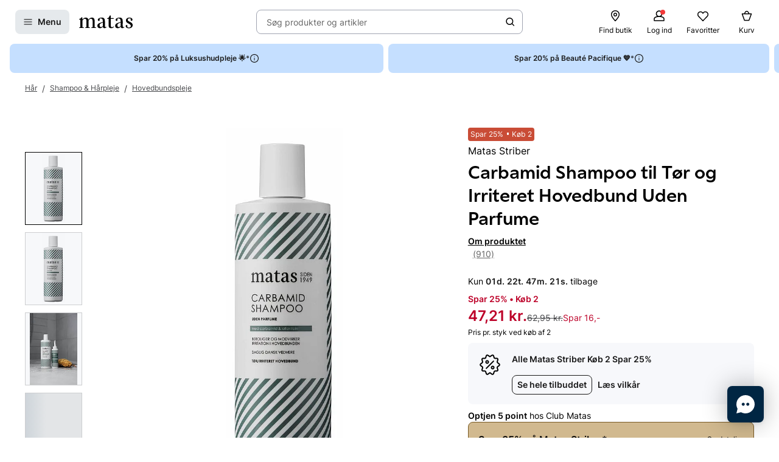

--- FILE ---
content_type: text/html; charset=utf-8
request_url: https://www.matas.dk/matas-striber-matas-carbamid-shampoo-500-ml
body_size: 104821
content:




<!DOCTYPE html>
<html lang="da-DK">
<head>
<link rel="preconnect" href="https://cdnjs.cloudflare.com/" crossorigin>
<link rel="dns-prefetch" href="https://cdnjs.cloudflare.com/">

    <link rel="preconnect" href="https://images.matas.dk/" crossorigin>
    <link rel="dns-prefetch" href="https://images.matas.dk/">
    <link rel="preconnect" href="https://damcache-prd.matas.dk/" crossorigin>
    <link rel="dns-prefetch" href="https://damcache-prd.matas.dk/">
        <title>Køb Carbamid Shampoo til Tør og Irriteret Hovedbund Uden Parfume 500 ml fra Matas Striber - Matas</title>


<script>
    try {
        new Promise(function () {
            let a = 1;
            const b = 2;
        });
    } catch (e) {
        window.location = '/browser'
    }
</script>



<meta charset="utf-8">
<meta name="viewport" content="width=device-width, initial-scale=1.0">
<meta http-equiv="X-UA-Compatible" content="IE=Edge">
<meta http-equiv="content-type" content="text/html; charset=UTF-8">
<meta name="msvalidate.01" content="2260DF4B209FCC2C1ABEC3F0ADC5E2F2" />
<meta name="ahrefs-site-verification" content="ceea40271cdf9988f12aef564098ee39bbf1c0808825e6037dbc01e82b4ab0b3">
<meta name="facebook-domain-verification" content="s2uxmilz39508vay2762lkgixyq2iy" />

    <link rel="preload" href="/fonts/Inter/Inter-Regular.woff2" as="font" type="font/woff2" crossorigin="anonymous">
    <link rel="preload" href="/fonts/Inter/Inter-SemiBold.woff2" as="font" type="font/woff2" crossorigin="anonymous">
<link rel="address bar icon" href="/favicon-matas.ico" />
<link rel="shortcut icon" href="/favicon-matas.ico" />
<link rel="icon" type="image/vnd.microsoft.icon" href="/favicon-matas.ico" />
<link rel="icon" type="image/png" href="/favicon-matas.ico" />



<meta name="keywords" content="">

<meta name="description" content="Carbamid Shampoo til Tør og Irriteret Hovedbund Uden Parfume Irriteret hovedbund 500 ml fra Matas Striber. Se pris og køb online på Matas.dk. ✓ Online Rådgivning ✓ Hurtig Levering ✓ Fri retur.">

    <link rel="canonical" href="https://www.matas.dk/matas-striber-matas-carbamid-shampoo-500-ml" />

<meta content="index, follow, max-snippet:-1, max-image-preview:large, max-video-preview:-1" name="robots">

    <meta name="pinterest-rich-pin" content="false" />

    <link rel="stylesheet" href="/client/assets/autogen/design-tokens/css-variables/matas.of1l86qh.css">
    <link crossorigin rel="stylesheet" href="/dynamic-resource/designthemes.css?csshash=2279be7b7b65708c95c754acba5378a3"></link>
    <link rel="stylesheet" href="/client/assets/site.c9il42v2.css">

    




<link crossorigin rel="preload" href="https://cdnjs.cloudflare.com/ajax/libs/jquery/3.4.1/jquery.min.js" as="script" />
<link crossorigin rel="preload" href="/dynamic-resource/translations.js?jsonhash=7f9c001f0cba88ae21c6515f91497c7b" as="script" />

        <link crossorigin rel="preload" href="/client/client.fn3g2otq.js" as="script" />


<meta property="og:site_name" content="Matas">
<meta property="og:url" content="https://www.matas.dk/matas-striber-matas-carbamid-shampoo-500-ml">
<meta property="og:image" content="https://images.matas.dk/Assets_v3/500001-600000/585001-586000/585501-585600/585502/product_v1_x2.jpg">

    <meta property="og:type" content="product">

    <meta property="og:title" content="Matas Striber Carbamid Shampoo til T&#xF8;r og Irriteret Hovedbund Uden Parfume 500 ml">

    <meta property="og:description" content="Matas Carbamid Shampoo uden parfume er specielt udviklet til t&#xF8;r og irriteret hovedbund.Indholdet af allantoin virker beroligende og modvirker irritation i hovedbunden. Shampooen er ogs&#xE5; tilsat carbamid samt glycerin, som beskytter mod udt&#xF8;rring og giver fugt til hovedbunden. Shampooen indeholder ogs&#xE5; panthenol, som plejer h&#xE5;ret samt aloe vera.AnvendelseDu kan anvende Matas Carbamid Shampoo hver dag.ProduktspecifikationerUden parfume Vegansk (uden animalske indholdsstoffer).pH-v&#xE6;rdi: Ca. 4,4. Produceret i Danmark ">
<meta name="twitter:card" content="summary_large_image">
<meta property="twitter:url" content="https://www.matas.dk/matas-striber-matas-carbamid-shampoo-500-ml">
<meta name="twitter:image" content="https://images.matas.dk/Assets_v3/500001-600000/585001-586000/585501-585600/585502/product_v1_x2.jpg">
<meta property="twitter:domain" content="https://www.matas.dk">

    <meta name="twitter:title" content="Matas Striber Carbamid Shampoo til T&#xF8;r og Irriteret Hovedbund Uden Parfume 500 ml">

    <meta name="twitter:description" content="Matas Carbamid Shampoo uden parfume er specielt udviklet til t&#xF8;r og irriteret hovedbund.Indholdet af allantoin virker beroligende og modvirker irritation i hovedbunden. Shampooen er ogs&#xE5; tilsat carbamid samt glycerin, som beskytter mod udt&#xF8;rring og giver fugt til hovedbunden. Shampooen indeholder ogs&#xE5; panthenol, som plejer h&#xE5;ret samt aloe vera.AnvendelseDu kan anvende Matas Carbamid Shampoo hver dag.ProduktspecifikationerUden parfume Vegansk (uden animalske indholdsstoffer).pH-v&#xE6;rdi: Ca. 4,4. Produceret i Danmark ">

<script type="text/javascript">
     window.ga = window.ga || function () { (ga.q = ga.q || []).push(arguments) }; ga.l = +new Date;
</script>
<script>
    window.dataLayer = [];
    const gtmContainerId = 'GTM-FX3Z';


            dataLayer.push({"pageType":"ProductPage","isDesktop":false,"isMobile":false,"brandId":186,"brandName":"Matas Striber","categoryId":601170,"categoryName":"Hovedbundspleje","isGa4Debug":false,"$type":"DefaultDataLayerTrackingEvent"});
        

            dataLayer.push({"event":"productDetail","ecommerce":{"currencyCode":"DKK","detail":{"products":[{"id":739297,"name":"Matas Striber Carbamid Shampoo til Tør og Irriteret Hovedbund Uden Parfume 500 ml","variant":"500 ml","price":"47.21","category":"Hår/Shampoo & Hårpleje/Hovedbundspleje","brand":"Matas Striber","dimension77":"4.47","dimension83":"2604_0102,86065_0198738,86075_0198742,846277_846277","dimension88":"","dimension145":"yes"}]},"$type":"EcommerceProductDetail"},"$type":"EnhancedEcommerceTrackingEvent"});
        



            const fallbackScriptUrl = 'https://gtm-wj5nrrn.matas.dk/gtm.js'; //

            function loadContainerFromUrl(url, gtmContainerId) {
                (function (w, d, s, l, i) {
                    w[l] = w[l] || [];
                    w[l].push({
                    'gtm.start': new Date().getTime(),
                    event: 'gtm.js'
                    });
                    var f = d.getElementsByTagName(s)[0],
                    j = d.createElement(s),
                    dl = l !== 'dataLayer' ? '&l=' + l : '';
                    j.async = true;
                    j.src = url + '?id=' + i + dl;
                    f.parentNode.insertBefore(j, f);
                })(window, document, 'script', 'dataLayer', gtmContainerId);
            }

            const primaryScriptUrl = 'https://www.googletagmanager.com/gtm.js';

            loadContainerFromUrl(primaryScriptUrl, gtmContainerId);

            window.addEventListener("load", () => {
                if (window.google_tag_manager === undefined) {
                    loadContainerFromUrl(fallbackScriptUrl, gtmContainerId);
                }
            });
        </script>


<script src="https://track.matas.dk/Serving/Cookie/?adfaction=getjs;adfcookname=uid"></script>
<script>
    window._adftrack = Array.isArray(window._adftrack) ? window._adftrack : (window._adftrack ? [window._adftrack] : []);

    window._adftrack.push({
        HttpHost: 'track.matas.dk',
        pm: 2954507,
        divider: encodeURIComponent('|'),
        pagename: encodeURIComponent('ProductPage'),
"order":{"sv1":"Matas Striber","sv2":"186","itms":[{"productId":{"Value":739297}}]},        // Extended identifier setup start
        eids: [
        {
            source: '', // website domain, or ID consortium domain
            uids: [{
                'atype': 1,
                'id': '',
            }]
        },
        {
            source: 'matas.dk', // website domain, or ID consortium domain
            uids: [{
                'atype': 1,
                'id': '0',
            }]
        }
        ],
        gdpr: 1
        // Extended identifier setup end
    });
    (function () { var s = document.createElement('script'); s.type = 'text/javascript'; s.async = true; s.src = 'https://s1.matas.dk/banners/scripts/st/trackpoint-async.js'; var x = document.getElementsByTagName('script')[0]; x.parentNode.insertBefore(s, x); })();
</script>
<noscript>
    <p style="margin:0;padding:0;border:0;">
        <img src="https://track.matas.dk/Serving/TrackPoint/?pm=2954507&ADFPageName=ProductPage&ADFdivider=|&gdpr=1" width="1" height="1" alt="" />
    </p>
</noscript>

</head>
<body class="product-page   visual-search-enabled" data-server-localunixtime="1770077558">

    <div id="react_0HNITVO9COFE2"></div>

<noscript>
    <iframe src="//www.googletagmanager.com/ns.html?id=GTM-FX3Z" height="0" width="0" style="display:none;visibility:hidden"></iframe>
</noscript>


<style data-styled="true" data-styled-version="6.1.19">.ePCdbI{display:inline-grid;align-items:center;justify-items:center;justify-content:start;grid-template-columns:auto auto;gap:0px;}/*!sc*/
.buVgPD{display:inline-grid;align-items:center;justify-items:center;justify-content:start;gap:0.5714rem;}/*!sc*/
data-styled.g14[id="WithIcon__Container-sc-r22e9-0"]{content:"ePCdbI,buVgPD,"}/*!sc*/
.guTWKX{display:inline-flex;align-items:center;justify-content:center;border:none;text-decoration:none;line-height:1;font-weight:600;text-align:center;font-size:1.0000rem;padding:12px;height:2.8571rem;border-radius:8px;color:#1A1A1A;background-color:rgba(0,38,67,0.1);border:1px solid transparent;}/*!sc*/
a.guTWKX:hover,a.guTWKX:active,a.guTWKX:focus{text-decoration:none;}/*!sc*/
.guTWKX:hover{background-color:rgba(0,38,67,0.2);color:#1A1A1A;border-color:transparent;}/*!sc*/
.guTWKX:focus{background-color:rgba(0,38,67,0.2);color:#1A1A1A;border-color:transparent;}/*!sc*/
.guTWKX:active{background-color:rgba(0,38,67,0.3);border-color:transparent;}/*!sc*/
.ha-DnOk{display:inline-flex;align-items:center;justify-content:center;border:none;text-decoration:none;line-height:1;font-weight:600;text-align:center;font-size:1.0000rem;padding:12px;height:2.8571rem;border-radius:8px;color:var(--color-neutral-black);background-color:transparent;}/*!sc*/
a.ha-DnOk:hover,a.ha-DnOk:active,a.ha-DnOk:focus{text-decoration:none;}/*!sc*/
.ha-DnOk:hover{background-color:var(--color-opacity-on-light-hover);}/*!sc*/
.ha-DnOk:focus{background-color:var(--color-opacity-on-light-focus);}/*!sc*/
.ha-DnOk:active{background-color:var(--color-opacity-on-light-pressed);}/*!sc*/
.xjNLT{display:inline-flex;align-items:center;justify-content:center;border:none;text-decoration:none;line-height:1;font-weight:600;text-align:center;font-size:1.0000rem;padding:8px;height:2.2857rem;border-radius:8px;}/*!sc*/
a.xjNLT:hover,a.xjNLT:active,a.xjNLT:focus{text-decoration:none;}/*!sc*/
@media (min-width: 992px){.xjNLT{font-size:1.0000rem;padding:12px;height:2.8571rem;border-radius:8px;}}/*!sc*/
data-styled.g16[id="Button__StyledButton-sc-1hw8wt-0"]{content:"guTWKX,ha-DnOk,xjNLT,"}/*!sc*/
.hWNpQt{position:absolute;width:1px;height:1px;margin:-1px;padding:0;border:0;clip:rect(0 0 0 0);clip-path:inset(50%);overflow:hidden;white-space:nowrap;}/*!sc*/
data-styled.g21[id="ScreenReaderOnly-sc-1if5ocd-0"]{content:"hWNpQt,"}/*!sc*/
.htEexL{display:flex;}/*!sc*/
data-styled.g46[id="SearchInput-sc-1oncmyx-0"]{content:"htEexL,"}/*!sc*/
.jMaIns{flex:1 1 auto;display:flex;align-items:center;width:100%;height:100%;border:0;padding:0 16px;outline:none;background:none;overflow:hidden;text-overflow:ellipsis;box-shadow:none;font-size:1.0000rem;color:var(--color-neutral-dark-grey);}/*!sc*/
data-styled.g47[id="SearchInput__DummySearchInputButton-sc-1oncmyx-1"]{content:"jMaIns,"}/*!sc*/
.leoohs{border:1px solid rgba(19,29,60,0.4);border-radius:8px;height:40px;padding:0 12px;display:flex;align-items:center;width:100%;padding-left:0;padding-right:0;}/*!sc*/
.leoohs:hover{border-color:#1A1A1A;}/*!sc*/
.leoohs:focus{border-color:#1A1A1A;outline-offset:0;outline-width:1px;}/*!sc*/
.leoohs:disabled{background-color:rgba(0,38,67,0.1);border:1px solid rgba(52,77,152,0.1);color:rgba(19,29,60,0.4);}/*!sc*/
.leoohs:disabled>svg{fill:rgba(33,47,87,0.3);}/*!sc*/
.leoohs:disabled:hover{border-color:rgba(52,77,152,0.1);cursor:not-allowed;}/*!sc*/
.leoohs::placeholder{color:rgba(19,29,60,0.4);}/*!sc*/
.leoohs:focus-within{border-color:#1A1A1A;outline-offset:0;outline-width:1px;}/*!sc*/
data-styled.g49[id="SearchInput__SearchForm-sc-1oncmyx-3"]{content:"leoohs,"}/*!sc*/
.iLcuuh{display:none;width:1px;height:16px;background-color:#999999;}/*!sc*/
.SearchInput__ClearSearchQueryButton-sc-1oncmyx-4~.iLcuuh,.SearchInput__StyledCameraButton-sc-1oncmyx-5~.iLcuuh{display:block;}/*!sc*/
data-styled.g52[id="SearchInput__Separator-sc-1oncmyx-6"]{content:"iLcuuh,"}/*!sc*/
.iXAqfl{flex:0 0 100%;display:flex;flex-direction:column;position:relative;inset-inline:unset;margin:unset;border:none;padding:unset;width:unset;height:unset;}/*!sc*/
data-styled.g54[id="QuickSearch__SearchDialog-sc-fsrwoi-0"]{content:"iXAqfl,"}/*!sc*/
.kvqelT{position:relative;width:100%;display:flex;height:40px;}/*!sc*/
data-styled.g55[id="QuickSearch__Wrapper-sc-fsrwoi-1"]{content:"kvqelT,"}/*!sc*/
.fFNfyP{display:none;margin-left:8px;}/*!sc*/
@media (min-width: 375px){.fFNfyP{display:flex;}}/*!sc*/
data-styled.g57[id="SideMenuOpenerButton__StyledText-sc-1hte9hq-0"]{content:"fFNfyP,"}/*!sc*/
.dppvXj{display:inline-flex;align-items:center;justify-content:center;border:none;text-decoration:none;line-height:1;font-weight:600;text-align:center;font-size:1.0000rem;padding:8px;height:2.2857rem;border-radius:8px;}/*!sc*/
a.dppvXj:hover,a.dppvXj:active,a.dppvXj:focus{text-decoration:none;}/*!sc*/
@media (min-width: 992px){.dppvXj{font-size:1.0000rem;padding:12px;height:2.8571rem;border-radius:8px;}}/*!sc*/
data-styled.g58[id="LinkActionButton__StyledButton-sc-zlh9-0"]{content:"dppvXj,"}/*!sc*/
.cnAKde{position:relative;height:auto;background-color:transparent;padding:0;flex:1;outline:none;}/*!sc*/
.cnAKde *{z-index:1;}/*!sc*/
.cnAKde .hover-effect{position:absolute;width:calc(100% + 16px);height:calc(100% + 16px);left:50%;top:50%;transform:translate(-50%,-50%);background-color:var(--color-nordic-grey-5);opacity:0;border-radius:4px;z-index:0;pointer-events:none;}/*!sc*/
.cnAKde:hover .hover-effect{opacity:1;}/*!sc*/
data-styled.g255[id="SessionMenuItem__StyledButtonWithIcon-sc-xnwax9-0"]{content:"cnAKde,"}/*!sc*/
.iuftAh{position:relative;height:auto;background-color:transparent;padding:0;flex:1;outline:none;}/*!sc*/
.iuftAh *{z-index:1;}/*!sc*/
.iuftAh .hover-effect{position:absolute;width:calc(100% + 16px);height:calc(100% + 16px);left:50%;top:50%;transform:translate(-50%,-50%);background-color:var(--color-nordic-grey-5);opacity:0;border-radius:4px;z-index:0;pointer-events:none;}/*!sc*/
.iuftAh:hover .hover-effect{opacity:1;}/*!sc*/
data-styled.g256[id="SessionMenuItem__StyledLinkActionButtonWithIcon-sc-xnwax9-1"]{content:"iuftAh,"}/*!sc*/
.fZrJDr{display:none;}/*!sc*/
@media (min-width: 768px){.fZrJDr{display:initial;font-size:0.7143rem;font-weight:400;white-space:nowrap;}}/*!sc*/
@media (min-width: 992px){.fZrJDr{font-size:0.8571rem;}}/*!sc*/
data-styled.g257[id="styles__HeaderItemText-sc-ubuy97-0"]{content:"fZrJDr,"}/*!sc*/
.lcSuaz.lcSuaz{background-color:var(--color-neutral-white);color:initial;line-height:initial;outline:initial;border-radius:4px;width:496px;box-shadow:0 0 24px rgba(0,0,0,0.2);}/*!sc*/
.lcSuaz.lcSuaz[data-placement^='top']>.tippy-arrow::before{bottom:-8px;border-top-color:var(--color-neutral-white);border-width:8px 8px 0;}/*!sc*/
.lcSuaz.lcSuaz[data-placement^='bottom']>.tippy-arrow::before{top:-8px;border-bottom-color:var(--color-neutral-white);border-width:0 8px 8px;}/*!sc*/
.lcSuaz.lcSuaz[data-placement^='left']>.tippy-arrow::before{right:-8px;border-left-color:var(--color-neutral-white);border-width:8px 0 8px 8px;}/*!sc*/
.lcSuaz.lcSuaz[data-placement^='right']>.tippy-arrow::before{left:-8px;border-right-color:var(--color-neutral-white);border-width:8px 8px 8px 0;}/*!sc*/
data-styled.g258[id="Basket__StyledTippy-sc-1xi64vb-0"]{content:"lcSuaz,"}/*!sc*/
.dAejgA{position:absolute;top:-6px;right:-2px;}/*!sc*/
@media (min-width: 992px){.dAejgA{right:4px;}}/*!sc*/
data-styled.g259[id="Basket__StyledBasketQuantityBadge-sc-1xi64vb-1"]{content:"dAejgA,"}/*!sc*/
.cyMOYx.cyMOYx{max-width:250px;}/*!sc*/
data-styled.g283[id="MyProfile__StyledTooltip-sc-9brx0f-1"]{content:"cyMOYx,"}/*!sc*/
.lhFBIT{display:grid;grid-template-columns:repeat(auto-fit,40px);min-height:32px;justify-content:flex-end;grid-auto-flow:column;width:100%;gap:4px;}/*!sc*/
@media (min-width: 375px){.lhFBIT{grid-template-columns:repeat(auto-fit,minmax(40px,max-content));gap:16px;}}/*!sc*/
@media (min-width: 1025px){.lhFBIT{grid-template-columns:repeat(auto-fit,minmax(56px,max-content));}}/*!sc*/
data-styled.g286[id="SessionMenu__MenuContainer-sc-129b4jq-0"]{content:"lhFBIT,"}/*!sc*/
.dpPhuQ{display:none;}/*!sc*/
@media (min-width: 544px){.dpPhuQ{display:flex;}}/*!sc*/
data-styled.g287[id="SessionMenu___StyledSessionMenuItemFindStore-sc-129b4jq-1"]{content:"dpPhuQ,"}/*!sc*/
.PIJTi{display:flex;justify-content:center;align-items:center;width:100%;height:120px;position:sticky;top:0;background-color:var(--color-neutral-white);z-index:1000;transition:transform 0.2s ease;transform:none;}/*!sc*/
@media (min-width: 992px){.PIJTi{height:72px;}}/*!sc*/
data-styled.g288[id="Header__HeaderElement-sc-48c7a-0"]{content:"PIJTi,"}/*!sc*/
.bqaxmG{display:grid;grid-template-columns:auto minmax(auto,188px);justify-content:space-between;align-items:center;gap:8px;width:100%;padding-inline:16px;}/*!sc*/
@media (min-width: 544px){.bqaxmG{grid-template-columns:auto minmax(auto,280px);}}/*!sc*/
@media (min-width: 992px){.bqaxmG{grid-template-columns:minmax(140px,auto) 1fr minmax(364px,auto);column-gap:32px;position:relative;}}/*!sc*/
@media (min-width: 1200px){.bqaxmG{grid-template-columns:minmax(auto,364px) minmax(auto,640px) minmax(auto,364px);max-width:1230px;}}/*!sc*/
@media (min-width: 1600px){.bqaxmG{max-width:1400px;}}/*!sc*/
@media (min-width: 1921px){.bqaxmG{max-width:1680px;}}/*!sc*/
data-styled.g289[id="Header__LayoutContainer-sc-48c7a-1"]{content:"bqaxmG,"}/*!sc*/
.czGBjd{display:flex;align-items:center;justify-content:flex-start;grid-column:1;grid-row:1;}/*!sc*/
@media (min-width: 768px){.czGBjd{grid-column:auto;}}/*!sc*/
data-styled.g290[id="Header__LeftColumn-sc-48c7a-2"]{content:"czGBjd,"}/*!sc*/
.hgDoCJ{display:flex;align-items:center;justify-content:center;grid-column:1/-1;grid-row:2;}/*!sc*/
@media (min-width: 992px){.hgDoCJ{grid-column:auto;grid-row:1;}}/*!sc*/
data-styled.g291[id="Header__CenterColumn-sc-48c7a-3"]{content:"hgDoCJ,"}/*!sc*/
.QAkMf{display:flex;align-items:center;justify-content:flex-end;grid-column:2;grid-row:1;}/*!sc*/
@media (min-width: 992px){.QAkMf{grid-column:auto;}}/*!sc*/
data-styled.g292[id="Header__RightColumn-sc-48c7a-4"]{content:"QAkMf,"}/*!sc*/
.djnyUe{display:flex;align-items:center;}/*!sc*/
data-styled.g293[id="PrimaryHeader__LogoLink-sc-1fzsq8t-0"]{content:"djnyUe,"}/*!sc*/
.fuBdra{width:72px;}/*!sc*/
@media (min-width: 375px){.fuBdra{width:80px;height:40px;}}/*!sc*/
@media (min-width: 768px){.fuBdra{width:88px;height:40px;}}/*!sc*/
data-styled.g294[id="PrimaryHeader__StyledLogo-sc-1fzsq8t-1"]{content:"fuBdra,"}/*!sc*/
.khOZzt{display:grid;grid-template-columns:repeat(2,auto);align-items:center;gap:12px;}/*!sc*/
@media (min-width: 544px){.khOZzt{gap:16px;}}/*!sc*/
data-styled.g295[id="PrimaryHeader__Container-sc-1fzsq8t-2"]{content:"khOZzt,"}/*!sc*/
</style><div id="primary-header"><header class="Header__HeaderElement-sc-48c7a-0 PIJTi"><div class="Header__LayoutContainer-sc-48c7a-1 bqaxmG"><div class="Header__LeftColumn-sc-48c7a-2 czGBjd"><div class="PrimaryHeader__Container-sc-1fzsq8t-2 khOZzt"><button aria-label="Open Matas hovedmenu" aria-haspopup="dialog" aria-controls="side-menu" class="Button__StyledButton-sc-1hw8wt-0 guTWKX"><!--$--><svg width="16" height="16" viewBox="0 0 16 16" xmlns="http://www.w3.org/2000/svg"><path fill-rule="evenodd" clip-rule="evenodd" d="M1.40039 8.00234C1.40039 7.67097 1.66902 7.40234 2.00039 7.40234H14.0004C14.3318 7.40234 14.6004 7.67097 14.6004 8.00234C14.6004 8.33371 14.3318 8.60234 14.0004 8.60234H2.00039C1.66902 8.60234 1.40039 8.33371 1.40039 8.00234Z"></path><path fill-rule="evenodd" clip-rule="evenodd" d="M1.40039 12.0023C1.40039 11.671 1.66902 11.4023 2.00039 11.4023H14.0004C14.3318 11.4023 14.6004 11.671 14.6004 12.0023C14.6004 12.3337 14.3318 12.6023 14.0004 12.6023H2.00039C1.66902 12.6023 1.40039 12.3337 1.40039 12.0023Z"></path><path fill-rule="evenodd" clip-rule="evenodd" d="M1.40039 4.00234C1.40039 3.67097 1.66902 3.40234 2.00039 3.40234H14.0004C14.3318 3.40234 14.6004 3.67097 14.6004 4.00234C14.6004 4.33371 14.3318 4.60234 14.0004 4.60234H2.00039C1.66902 4.60234 1.40039 4.33371 1.40039 4.00234Z"></path></svg><!--/$--><span class="SideMenuOpenerButton__StyledText-sc-1hte9hq-0 fFNfyP">Menu</span></button><a href="/" aria-label="Gå til forsiden" class="PrimaryHeader__LogoLink-sc-1fzsq8t-0 djnyUe"><!--$--><svg xmlns="http://www.w3.org/2000/svg" viewBox="0 0 786.01 187.44" class="PrimaryHeader__StyledLogo-sc-1fzsq8t-1 fuBdra"><path d="M378.59 86.44c0-35.48-10.81-55.81-44.95-55.81C306.39 30.63 275 41.55 275 64c0 8.62 4.8 14.08 13 16 5.72 1.31 12.57-3.76 12.57-10.63V53.1a9.21 9.21 0 016.65-9 41.06 41.06 0 019.71-1.31c18.36 0 31.11 10.42 31.11 39.84v11.08l-51.41 18.55c-16 6.44-29.36 19.49-29.36 38.81 0 21.83 15.5 35.79 37.3 35.79 22.38 0 39.42-14.56 44.59-23.66.28 15.77 8.89 23.35 22.66 23.35 9.89 0 20.52-3.94 29.81-11.84a3.94 3.94 0 001.06-4.38 3.67 3.67 0 00-4.69-2.22c-4.62 1.67-8.18 2.67-11 2.67-7.11 0-8.42-7-8.42-25.17zM348 154.38c-5.74 9.4-18.8 15.47-28.27 15.47-12.05 0-19.51-9.7-19.51-25.17 0-.72 0-1.43.05-2.14.57-11.07 6.12-19.09 14.35-23.79l33.34-17zM503 49.74a5.76 5.76 0 000-11.52h-38.51V3.85A3.79 3.79 0 00460.77 0h-8.33c-1.84 0-2.92 1.47-3.67 3.29s-8.58 17.09-8.58 17.09c-5.28 10.31-10.1 15.56-17.51 17.62a20.33 20.33 0 01-6.32.7 5.52 5.52 0 00.09 11H434l-.07 105c.08 22.14 15.32 31.84 36.55 31.84 16.25 0 29.69-5.4 40.32-18.51a5.48 5.48 0 001.06-2.79 4.21 4.21 0 00-4.16-4.24 4.46 4.46 0 00-2.47.8C495.17 169.69 488.82 172 482 172c-14.92 0-17.5-11.23-17.5-34.28v-88zM745.28 93.12C722 81 713.43 76.74 713.43 64c0-12.44 8.6-22.75 29.26-22.75 11.29 0 15 5.19 15 9.44V66.9c0 6.87 6.13 12.24 12.57 10.63 8.13-2 13-7.32 13-16 0-12.62-9-21.6-21.7-27a63.29 63.29 0 00-21.46-3.91c-24.66.01-53.1 11.54-53.1 42.78 0 25.78 19.23 34.58 42.46 47 18.94 10.32 29.27 18.2 29.27 32.76 0 12.44-7.18 23.66-28.41 23.66a43.8 43.8 0 01-17.17-3.32 7.63 7.63 0 01-4.42-7.11v-16.2c0-6.88-6.14-12.24-12.58-10.64-8.12 2-12.95 7.33-12.95 15.95 0 12.63 10.16 24.05 25.26 29 6.94 2.27 14.75 3 23.59 3 29 0 53.93-15.46 53.93-45.19.02-27.31-21.48-39.49-40.7-49.19zM5.23 49.44A5.48 5.48 0 000 54.68a5 5 0 004.77 5.18h13.61v111.81l-14.11 2.39a5.09 5.09 0 001 10H65a5.08 5.08 0 00.71-10.06l-16.34-2.36v-98c7.17-12.13 17.78-26.08 35.57-26.08 17.22 0 23.24 12.74 23.24 38.82v85.16l-15 2.46a5.09 5.09 0 001 10h59.65a5.08 5.08 0 00.77-10l-15.34-2-.09-81a156.48 156.48 0 00-.86-17c7.17-11.83 17.5-26.39 35.57-26.39 16.36 0 24.11 11.83 24.11 36.7l-.06 87.37-15 2.37a5.09 5.09 0 001 10h59.64a5.08 5.08 0 00.76-10.07l-15.86-2.47.21-80.51c0-37-9.46-60.36-40.16-60.36-27.26 0-43.9 18.81-52.22 31.85-4.59-20-15.78-31.85-37.59-31.85C72 30.63 56 48.83 48.79 61L47.2 29.47c0-2.37-1.54-3.74-4.29-3.74h-5.56a4.27 4.27 0 00-3.64 1.94c-3.5 4.3-7.43 12.14-13.62 16.11C13.43 48 9.3 49.14 5.23 49.44zM639.83 86.44c0-35.48-10.81-55.81-45-55.81-27.25 0-58.64 10.92-58.64 33.37 0 8.62 4.79 14.08 13 16 5.72 1.31 12.57-3.76 12.57-10.63V53.1a9.21 9.21 0 016.65-9 41 41 0 019.71-1.31c18.36 0 31.11 10.42 31.11 39.84v11.08l-51.41 18.55c-16 6.44-29.36 19.49-29.36 38.81 0 21.83 15.5 35.79 37.3 35.79 22.38 0 39.42-14.56 44.58-23.66.29 15.77 8.9 23.35 22.67 23.35 9.89 0 20.52-3.94 29.81-11.84a3.94 3.94 0 001.06-4.38 3.67 3.67 0 00-4.69-2.22c-4.62 1.67-8.18 2.67-11 2.67-7.11 0-8.41-7-8.41-25.17zm-30.56 67.94c-5.74 9.4-18.8 15.47-28.27 15.47-12 0-19.51-9.7-19.51-25.17v-2.14c.57-11.07 6.12-19.09 14.35-23.79l33.33-17z"></path></svg><!--/$--></a></div></div><div class="Header__CenterColumn-sc-48c7a-3 hgDoCJ"><div class="QuickSearch__Wrapper-sc-fsrwoi-1 kvqelT"><dialog id="quicksearch-dialog" aria-label="Søg produkter og artikler" aria-modal="true" class="QuickSearch__SearchDialog-sc-fsrwoi-0 iXAqfl"><div class="SearchInput-sc-1oncmyx-0 htEexL"><form class="SearchInput__SearchForm-sc-1oncmyx-3 leoohs gb_unmask" action="" autoComplete="off"><button type="button" aria-haspopup="dialog" aria-controls="quicksearch-dialog" aria-label="Søg produkter og artikler" class="SearchInput__DummySearchInputButton-sc-1oncmyx-1 jMaIns">Søg produkter og artikler</button><div class="SearchInput__Separator-sc-1oncmyx-6 iLcuuh"></div><button type="button" class="Button__StyledButton-sc-1hw8wt-0 ha-DnOk"><div class="WithIcon__Container-sc-r22e9-0 ePCdbI"><!--$--><svg width="16px" height="16px" viewBox="0 0 16 16" xmlns="http://www.w3.org/2000/svg" aria-label="Søge ikon" fill="currentColor"><path fill-rule="evenodd" clip-rule="evenodd" d="M11.8333 7.00244C11.8333 9.48772 9.81859 11.5024 7.33331 11.5024C4.84803 11.5024 2.83331 9.48772 2.83331 7.00244C2.83331 4.51716 4.84803 2.50244 7.33331 2.50244C9.81859 2.50244 11.8333 4.51716 11.8333 7.00244ZM11.0125 11.7423C9.99653 12.5321 8.71985 13.0024 7.33331 13.0024C4.0196 13.0024 1.33331 10.3161 1.33331 7.00244C1.33331 3.68873 4.0196 1.00244 7.33331 1.00244C10.647 1.00244 13.3333 3.68873 13.3333 7.00244C13.3333 8.38898 12.863 9.66566 12.0732 10.6817L14.8636 13.4721C15.1565 13.765 15.1565 14.2399 14.8636 14.5328C14.5707 14.8257 14.0959 14.8257 13.803 14.5328L11.0125 11.7423Z"></path></svg><!--/$--></div></button></form><span id=":Rq:" role="status" aria-live="polite" aria-atomic="true" class="ScreenReaderOnly-sc-1if5ocd-0 hWNpQt"></span></div></dialog></div></div><div class="Header__RightColumn-sc-48c7a-4 QAkMf"><nav class="SessionMenu__MenuContainer-sc-129b4jq-0 lhFBIT"><a aria-label="Find butik" class="LinkActionButton__StyledButton-sc-zlh9-0 dppvXj SessionMenuItem__StyledLinkActionButtonWithIcon-sc-xnwax9-1 iuftAh SessionMenu___StyledSessionMenuItemFindStore-sc-129b4jq-1 dpPhuQ" href="/find-butik"><div class="WithIcon__Container-sc-r22e9-0 buVgPD"><!--$--><svg width="1.4286rem" height="1.4286rem" viewBox="0 0 16 16" xmlns="http://www.w3.org/2000/svg" aria-hidden="true" fill="currentColor"><g clip-path="url(#clip0_479_4884)"><path fill-rule="evenodd" clip-rule="evenodd" d="M7.99968 1.93462C5.79437 1.93462 3.52031 3.56467 3.52031 6.41398C3.52031 7.04765 3.78544 7.84934 4.24677 8.74028C4.70136 9.61819 5.31435 10.5225 5.93809 11.3451C6.56024 12.1656 7.18386 12.8926 7.65263 13.4151C7.78129 13.5585 7.89806 13.6862 7.99968 13.796C8.10129 13.6862 8.21807 13.5585 8.34673 13.4151C8.8155 12.8926 9.43911 12.1656 10.0613 11.3451C10.685 10.5225 11.298 9.61819 11.7526 8.74028C12.2139 7.84934 12.479 7.04765 12.479 6.41398C12.479 3.56467 10.205 1.93462 7.99968 1.93462ZM7.99968 14.668C7.57279 15.0896 7.5726 15.0894 7.5726 15.0894L7.57136 15.0881L7.5681 15.0848L7.55617 15.0726L7.51156 15.0268C7.47289 14.9868 7.41678 14.9285 7.34572 14.8534C7.20362 14.7033 7.00153 14.4863 6.75943 14.2165C6.27582 13.6774 5.62959 12.9243 4.9819 12.0702C4.3358 11.2181 3.67895 10.2534 3.18115 9.29206C2.6901 8.34371 2.32031 7.33587 2.32031 6.41398C2.32031 2.78711 5.2526 0.734619 7.99968 0.734619C10.7468 0.734619 13.679 2.78711 13.679 6.41398C13.679 7.33587 13.3093 8.34371 12.8182 9.29206C12.3204 10.2534 11.6636 11.2181 11.0175 12.0702C10.3698 12.9243 9.72354 13.6774 9.23993 14.2165C8.99782 14.4863 8.79574 14.7033 8.65364 14.8534C8.58257 14.9285 8.52646 14.9868 8.4878 15.0268L8.44318 15.0726L8.43126 15.0848L8.428 15.0881L8.42705 15.0891C8.42705 15.0891 8.42657 15.0896 7.99968 14.668ZM7.99968 14.668L8.42705 15.0891C8.31432 15.2032 8.1601 15.268 7.99968 15.268C7.83926 15.268 7.68533 15.2035 7.5726 15.0894L7.99968 14.668ZM7.99968 5.10922C7.27908 5.10922 6.69492 5.69338 6.69492 6.41398C6.69492 7.13458 7.27908 7.71875 7.99968 7.71875C8.72028 7.71875 9.30444 7.13458 9.30444 6.41398C9.30444 5.69338 8.72028 5.10922 7.99968 5.10922ZM5.49492 6.41398C5.49492 5.03064 6.61634 3.90922 7.99968 3.90922C9.38302 3.90922 10.5044 5.03064 10.5044 6.41398C10.5044 7.79733 9.38302 8.91875 7.99968 8.91875C6.61634 8.91875 5.49492 7.79733 5.49492 6.41398Z"></path></g><defs><clipPath id="clip0_479_4884"><rect width="16" height="16" fill="white" transform="translate(0 0.0012207)"></rect></clipPath></defs></svg><!--/$--><span class="styles__HeaderItemText-sc-ubuy97-0 fZrJDr">Find butik</span><span class="hover-effect"></span></div></a><a aria-label="Log ind" class="LinkActionButton__StyledButton-sc-zlh9-0 dppvXj SessionMenuItem__StyledLinkActionButtonWithIcon-sc-xnwax9-1 iuftAh" href="/login-clubmatas?requiredloginlevel=Soft&amp;mode=Standard&amp;productid="><div class="WithIcon__Container-sc-r22e9-0 buVgPD"><!--$--><svg width="1.4286rem" height="1.4286rem" viewBox="0 0 16 16" xmlns="http://www.w3.org/2000/svg" aria-hidden="true" fill="currentColor"><path fill-rule="evenodd" clip-rule="evenodd" d="M13.1439 9.32576C12.5076 8.96515 11.7015 8.7 10.747 8.5197C11.6697 7.73485 12.2742 6.57879 12.2742 5.27424C12.2742 2.90909 10.3545 1 8 1C5.64545 1 3.72576 2.90909 3.72576 5.27424C3.72576 6.57879 4.3303 7.73485 5.25303 8.5197C4.29849 8.7 3.49242 8.97576 2.85606 9.32576C1.67879 9.98333 1 10.9485 1 12.0197V14.353C1 14.703 1.28636 14.9894 1.63636 14.9894H14.3636C14.7136 14.9894 15 14.703 15 14.353V12.0197C15 10.9379 14.3212 9.98333 13.1439 9.32576ZM4.99849 5.27424C4.99849 3.6197 6.34545 2.27273 8 2.27273C9.65455 2.27273 11.0015 3.6197 11.0015 5.27424C11.0015 6.92879 9.65455 8.27576 8 8.27576C6.34545 8.27576 4.99849 6.92879 4.99849 5.27424ZM13.7273 13.7273H2.27273V12.0303C2.27273 11.553 2.5697 10.9485 3.48182 10.4394C4.39394 9.9303 5.86818 9.54848 8 9.54848C10.1318 9.54848 11.6061 9.9303 12.5182 10.4394C13.4303 10.9485 13.7273 11.5424 13.7273 12.0303V13.7273Z"></path></svg><!--/$--><span class="styles__HeaderItemText-sc-ubuy97-0 fZrJDr">Log ind</span><span class="hover-effect"></span></div></a><button class="Button__StyledButton-sc-1hw8wt-0 xjNLT SessionMenuItem__StyledButtonWithIcon-sc-xnwax9-0 cnAKde"><div class="WithIcon__Container-sc-r22e9-0 buVgPD"><!--$--><svg width="1.4286rem" height="1.4286rem" viewBox="0 0 16 16" xmlns="http://www.w3.org/2000/svg" aria-hidden="true" fill="currentColor"><path fill-rule="evenodd" clip-rule="evenodd" d="M5.58075 2.63606C5.17464 2.52952 4.75028 2.51213 4.33681 2.58507C3.92333 2.65801 3.53054 2.81956 3.18539 3.05863C2.84025 3.2977 2.55092 3.60863 2.33727 3.97006C2.12363 4.3315 1.99073 4.73489 1.94769 5.15253C1.90465 5.57018 1.9525 5.99219 2.08795 6.3896C2.2232 6.78642 2.44258 7.14932 2.73109 7.45347L2.73238 7.45483L8 12.9287L13.2676 7.45483L13.2689 7.45344C13.5574 7.14929 13.7768 6.7864 13.912 6.3896C14.0475 5.99219 14.0953 5.57018 14.0523 5.15253C14.0093 4.73489 13.8764 4.3315 13.6627 3.97006C13.4491 3.60863 13.1597 3.2977 12.8146 3.05863C12.4695 2.81956 12.0767 2.65801 11.6632 2.58507C11.2497 2.51213 10.8254 2.52952 10.4192 2.63606C10.0131 2.7426 9.63487 2.93575 9.31045 3.20227C8.98602 3.46878 8.72311 3.80234 8.53976 4.18005L8.4498 4.36537C8.26751 4.74091 7.73249 4.74091 7.55019 4.36537L7.46023 4.18005C7.27688 3.80234 7.01397 3.46878 6.68955 3.20227C6.36512 2.93575 5.98687 2.7426 5.58075 2.63606ZM4.12833 1.40332C4.71231 1.3003 5.31166 1.32487 5.88525 1.47533C6.45883 1.6258 6.99307 1.89861 7.45127 2.27503C7.65148 2.43949 7.83509 2.62204 8 2.81996C8.1649 2.62204 8.34852 2.43949 8.54872 2.27503C9.00693 1.89861 9.54116 1.6258 10.1147 1.47533C10.6883 1.32487 11.2877 1.3003 11.8717 1.40332C12.4556 1.50634 13.0104 1.73451 13.4979 2.07217C13.9854 2.40982 14.394 2.84896 14.6957 3.35944C14.9975 3.86992 15.1852 4.43966 15.246 5.02953C15.3068 5.6194 15.2392 6.21544 15.0479 6.77673C14.8566 7.33802 14.5461 7.85126 14.1377 8.28123L14.135 8.28408L8.36027 14.285C8.16358 14.4894 7.83642 14.4894 7.63972 14.285L1.86227 8.28124C1.4539 7.85127 1.14341 7.33802 0.952108 6.77673C0.760805 6.21544 0.693226 5.6194 0.75401 5.02953C0.814795 4.43966 1.0025 3.86992 1.30425 3.35944C1.60599 2.84896 2.01463 2.40982 2.50211 2.07217C2.98958 1.73451 3.54435 1.50634 4.12833 1.40332Z"></path></svg><!--/$--><span class="styles__HeaderItemText-sc-ubuy97-0 fZrJDr">Favoritter</span><span class="hover-effect"></span></div></button><a aria-label="Kurv" class="LinkActionButton__StyledButton-sc-zlh9-0 dppvXj SessionMenuItem__StyledLinkActionButtonWithIcon-sc-xnwax9-1 iuftAh" href="/indkoebskurv"><div class="WithIcon__Container-sc-r22e9-0 buVgPD"><!--$--><svg width="1.4286rem" height="1.4286rem" viewBox="0 0 16 16" xmlns="http://www.w3.org/2000/svg" aria-hidden="true" fill="currentColor"><path fill-rule="evenodd" clip-rule="evenodd" d="M7.81912 1.4176C7.85345 1.40987 7.90833 1.40002 7.97496 1.40002H7.97872C7.98619 1.40002 7.99332 1.40015 8.0001 1.40038C8.00683 1.40016 8.01395 1.40002 8.02141 1.40002H8.02518C8.09201 1.40002 8.14702 1.40994 8.181 1.41757C9.4065 1.53243 10.2221 2.52608 10.6947 3.31659C11.0182 3.8576 11.2363 4.39511 11.3567 4.73081H13.7357C14.0191 4.73081 14.2856 4.87007 14.447 5.1053C14.6082 5.33906 14.6431 5.63474 14.5465 5.89726L11.5442 14.0336C11.5441 14.0337 11.5442 14.0336 11.5442 14.0336C11.4198 14.3706 11.0989 14.6 10.7336 14.6H5.20473C4.83768 14.6 4.51496 14.3684 4.39218 14.0284C4.39213 14.0283 4.39223 14.0285 4.39218 14.0284L1.45233 5.89386C1.45222 5.89354 1.45244 5.89417 1.45233 5.89386C1.29006 5.44665 1.51861 4.94922 1.96629 4.78404L1.97487 4.78087C2.07977 4.74397 2.17601 4.73081 2.27443 4.73081H4.64302C4.76361 4.3947 4.98176 3.85734 5.30523 3.31652C5.77801 2.52604 6.59371 1.53259 7.81912 1.4176ZM5.93176 4.73081C6.03402 4.49126 6.1683 4.21132 6.33508 3.93247C6.77952 3.18938 7.33255 2.65439 7.96083 2.60991L8.00023 2.60712L8.03961 2.60991C8.66765 2.65439 9.22046 3.18928 9.66477 3.93239C9.83148 4.21123 9.96573 4.49117 10.068 4.73081H5.93176ZM8.0789 1.40771C8.07906 1.40773 8.0791 1.40774 8.0789 1.40771V1.40771ZM2.74165 5.93081L5.44105 13.4H10.4989L13.255 5.93081H2.74165Z"></path></svg><!--/$--><!--$!--><template></template><!--/$--><span class="styles__HeaderItemText-sc-ubuy97-0 fZrJDr">Kurv</span><span class="hover-effect"></span></div></a></nav></div></div></header></div>
    <div class="wrapper js-wrapper">
        <div class="view view--main js-view-main" data-js="viewMain">

            <main class="content default-layout" id="mainContent" role="main">

                <div class="view view--content view--scroll-mobile" data-js="viewContent">
                    <div class="view__content-top">





<style data-styled="true" data-styled-version="6.1.19">.cLmJBR{display:inline-flex;align-items:center;justify-content:center;border:none;text-decoration:none;line-height:1;font-weight:600;text-align:center;font-size:1.0000rem;padding:12px;height:2.8571rem;border-radius:8px;color:#1A1A1A;background-color:#FFFFFF;}/*!sc*/
a.cLmJBR:hover,a.cLmJBR:active,a.cLmJBR:focus{text-decoration:none;}/*!sc*/
.cLmJBR:hover{background-color:#D8DBE5;color:#1A1A1A;}/*!sc*/
.cLmJBR:focus{background-color:#D8DBE5;color:#1A1A1A;outline-color:#FFFFFF;}/*!sc*/
.cLmJBR:active{background-color:#BCC0CC;}/*!sc*/
data-styled.g16[id="Button__StyledButton-sc-1hw8wt-0"]{content:"cLmJBR,"}/*!sc*/
.dFiFVY{display:flex;flex-direction:column;align-items:center;gap:0;}/*!sc*/
.hVSmnA{display:flex;flex-direction:row;align-items:center;gap:4px;}/*!sc*/
data-styled.g22[id="Flex__FlexComponent-sc-c7jxj6-0"]{content:"dFiFVY,hVSmnA,"}/*!sc*/
.fcTaug{display:flex;flex-wrap:nowrap;overflow-y:hidden;overflow-x:auto;scroll-behavior:smooth;scroll-snap-stop:always;scroll-snap-type:x mandatory;}/*!sc*/
.fcTaug>*{scroll-snap-align:start;}/*!sc*/
data-styled.g297[id="ScrollSnapSlider__Slider-sc-5a3gdn-0"]{content:"fcTaug,"}/*!sc*/
.dEeCcl{display:flex;align-items:center;justify-content:center;height:32px;width:32px;padding:0;border:1px solid transparent;border-radius:100vw;box-shadow:0 4px 8px 2px rgba(0,0,0,0.1);}/*!sc*/
data-styled.g298[id="NavigationButton__StyledButton-sc-apnpua-0"]{content:"dEeCcl,"}/*!sc*/
.esQuSR.esQuSR{display:none;}/*!sc*/
@media (min-width: 768px){.esQuSR.esQuSR{display:flex;position:absolute;top:50%;left:0;right:initial;opacity:0;transform:translate(0,-50%);z-index:1000;pointer-events:none;transition:opacity,transform;transition-duration:300ms;transition-timing-function:ease;}}/*!sc*/
.jUTfQd.jUTfQd{display:none;}/*!sc*/
@media (min-width: 768px){.jUTfQd.jUTfQd{display:flex;position:absolute;top:50%;left:initial;right:0;opacity:0;transform:translate(0,-50%);z-index:1000;pointer-events:none;transition:opacity,transform;transition-duration:300ms;transition-timing-function:ease;}}/*!sc*/
data-styled.g299[id="NavigationFadeButton__StyledButton-sc-14c4mni-0"]{content:"esQuSR,jUTfQd,"}/*!sc*/
.dxNvHQ{position:relative;}/*!sc*/
data-styled.g330[id="styles__RootContainer-sc-1ea6ug1-0"]{content:"dxNvHQ,"}/*!sc*/
.ebNzAa{scroll-snap-type:none;scroll-snap-stop:normal;gap:8px;}/*!sc*/
@media (min-width: 1200px){.ebNzAa{scroll-snap-type:x mandatory;scroll-snap-stop:always;}}/*!sc*/
.ebNzAa::-webkit-scrollbar{display:none;}/*!sc*/
data-styled.g331[id="sc-hjsuWn"]{content:"ebNzAa,"}/*!sc*/
.fcDUec{background-color:#FFFFFF;gap:0;}/*!sc*/
.fcDUec .StreamerItem__StreamerWrapper-sc-1hrdssc-0{min-width:65vw;}/*!sc*/
@media (min-width: 768px){.fcDUec .StreamerItem__StreamerWrapper-sc-1hrdssc-0{min-width:calc(50% - 6px);}}/*!sc*/
.fcDUec .StreamerItem__StreamerWrapper-sc-1hrdssc-0{flex:1 0 auto;padding:0 4px;}/*!sc*/
.fcDUec .StreamerItem__StreamerWrapper-sc-1hrdssc-0:first-child{padding-left:16px;}/*!sc*/
.fcDUec .StreamerItem__StreamerWrapper-sc-1hrdssc-0:last-child{padding-right:16px;}/*!sc*/
data-styled.g332[id="ItemCarousel___StyledStyledScrollSnapSlider-sc-1a0cv9w-0"]{content:"fcDUec,"}/*!sc*/
.hHtOWN{display:block;pointer-events:all;fill:currentColor;}/*!sc*/
data-styled.g1192[id="disclaimer__StyledIcon-sc-15eucif-2"]{content:"hHtOWN,"}/*!sc*/
.kiKGp{color:#1A1A1A;}/*!sc*/
data-styled.g1193[id="StreamerItem__StreamerWrapper-sc-1hrdssc-0"]{content:"kiKGp,"}/*!sc*/
.IztmO.IztmO{display:flex;align-items:center;justify-content:center;border-radius:8px;height:40px;text-decoration:none!important;background-color:#C5DFFF;width:100%;}/*!sc*/
@media (min-width: 1025px){.IztmO.IztmO{flex-direction:column;height:48px;}}/*!sc*/
data-styled.g1194[id="StreamerItem__StreamerInnerPageAction-sc-1hrdssc-1"]{content:"IztmO,"}/*!sc*/
.ToEeo{font-size:0.8571rem;font-weight:400;line-height:1.5;text-align:center;}/*!sc*/
.ToEeo b{font-weight:600;}/*!sc*/
data-styled.g1196[id="StreamerItem__Text-sc-1hrdssc-3"]{content:"ToEeo,"}/*!sc*/
.gKIrmc{display:flex;}/*!sc*/
@media (min-width: 1200px){.gKIrmc{display:none;}}/*!sc*/
data-styled.g1197[id="StreamerItem__MobileText-sc-1hrdssc-4"]{content:"gKIrmc,"}/*!sc*/
.pJRvj{display:none;}/*!sc*/
@media (min-width: 1200px){.pJRvj{display:flex;align-items:center;}}/*!sc*/
data-styled.g1198[id="StreamerItem__DesktopText-sc-1hrdssc-5"]{content:"pJRvj,"}/*!sc*/
.gLRFAj{padding:0 8px;}/*!sc*/
data-styled.g1200[id="StreamerItem__StyledFlexColumn-sc-1hrdssc-7"]{content:"gLRFAj,"}/*!sc*/
</style><div id="react_0HNITVO9COFE3"><!--$--><div class="styles__RootContainer-sc-1ea6ug1-0 dxNvHQ"><button type="button" aria-hidden="true" class="Button__StyledButton-sc-1hw8wt-0 cLmJBR NavigationButton__StyledButton-sc-apnpua-0 dEeCcl NavigationFadeButton__StyledButton-sc-14c4mni-0 esQuSR" aria-label="Pil til venstre" tabindex="-1"><!--$--><svg width="16" height="16" viewBox="0 0 16 16" xmlns="http://www.w3.org/2000/svg"><path fill-rule="evenodd" clip-rule="evenodd" d="M11.4241 14.4247C11.1897 14.659 10.8098 14.659 10.5755 14.4247L4.57553 8.42465C4.46301 8.31213 4.3998 8.15952 4.3998 8.00039C4.3998 7.84126 4.46301 7.68865 4.57553 7.57613L10.5755 1.57613C10.8098 1.34181 11.1897 1.34181 11.4241 1.57613C11.6584 1.81044 11.6584 2.19034 11.4241 2.42465L5.84832 8.00039L11.4241 13.5761C11.6584 13.8104 11.6584 14.1903 11.4241 14.4247Z"></path></svg><!--/$--></button><button type="button" aria-hidden="true" class="Button__StyledButton-sc-1hw8wt-0 cLmJBR NavigationButton__StyledButton-sc-apnpua-0 dEeCcl NavigationFadeButton__StyledButton-sc-14c4mni-0 jUTfQd" aria-label="Pil til højre" tabindex="-1"><!--$--><svg width="16" height="16" viewBox="0 0 16 16" xmlns="http://www.w3.org/2000/svg"><path fill-rule="evenodd" clip-rule="evenodd" d="M4.57546 1.57613C4.80977 1.34181 5.18967 1.34181 5.42398 1.57613L11.424 7.57613C11.5365 7.68865 11.5997 7.84126 11.5997 8.00039C11.5997 8.15952 11.5365 8.31213 11.424 8.42465L5.42398 14.4247C5.18967 14.659 4.80977 14.659 4.57546 14.4247C4.34114 14.1903 4.34114 13.8104 4.57546 13.5761L10.1512 8.00039L4.57546 2.42465C4.34114 2.19034 4.34114 1.81044 4.57546 1.57613Z"></path></svg><!--/$--></button><div class="ScrollSnapSlider__Slider-sc-5a3gdn-0 fcTaug sc-hjsuWn ItemCarousel___StyledStyledScrollSnapSlider-sc-1a0cv9w-0 ebNzAa fcDUec"><div data-datalayer="{&quot;onLoadEvents&quot;:[],&quot;viewEvents&quot;:[{&quot;event&quot;:&quot;view_promotion&quot;,&quot;ecommerce&quot;:{&quot;promotion_id&quot;:&quot;2331&quot;,&quot;promotion_name&quot;:&quot;topbanner_custom: TopBanner_Streamer_hudpleje_Luksushudpleje_20prc_2331&quot;,&quot;creative_slot&quot;:&quot;topbanner&quot;,&quot;$type&quot;:&quot;EcommercePromotionImpression&quot;},&quot;$type&quot;:&quot;EnhancedEcommerceTrackingEvent&quot;}],&quot;clickEvents&quot;:[{&quot;event&quot;:&quot;promotionClick&quot;,&quot;ecommerce&quot;:{&quot;promoClick&quot;:{&quot;promotions&quot;:[{&quot;promotion_id&quot;:&quot;2331&quot;,&quot;promotion_name&quot;:&quot;topbanner_custom: TopBanner_Streamer_hudpleje_Luksushudpleje_20prc_2331&quot;,&quot;creative_slot&quot;:&quot;topbanner&quot;}]},&quot;$type&quot;:&quot;EcommercePromotionClick&quot;},&quot;$type&quot;:&quot;EnhancedEcommerceTrackingEvent&quot;}],&quot;listName&quot;:null}" data-slide-index="0" class="StreamerItem__StreamerWrapper-sc-1hrdssc-0 kiKGp"><a class="StreamerItem__StreamerInnerPageAction-sc-1hrdssc-1 IztmO" href="https://www.matas.dk/tilbud/clubmatas-tilbud/spar-20-paa-luksushudpleje"><div class="Flex__FlexComponent-sc-c7jxj6-0 dFiFVY Flex-sc-c7jxj6-1 ewAMlV FlexColumn-sc-1izq7wk-0 StreamerItem__StyledFlexColumn-sc-1hrdssc-7 gDQOEg gLRFAj" direction="column"><div class="Flex__FlexComponent-sc-c7jxj6-0 hVSmnA Flex-sc-c7jxj6-1 ewAMlV FlexRow-sc-qlaqi4-0 hqrhEI" direction="row"><div type="Custom" class="StreamerItem__Text-sc-1hrdssc-3 StreamerItem__MobileText-sc-1hrdssc-4 ToEeo gKIrmc"><b>Spar 20% på Luksushudpleje 🌟</b></div><div type="Custom" class="StreamerItem__Text-sc-1hrdssc-3 StreamerItem__DesktopText-sc-1hrdssc-5 ToEeo pJRvj"><b>Spar 20% på Luksushudpleje 🌟</b>*</div><span class="disclaimer__IconContainer-sc-15eucif-0 ijsVEO"><!--$--><svg width="16" height="16" viewBox="0 0 16 16" xmlns="http://www.w3.org/2000/svg" aria-hidden="true" class="disclaimer__StyledIcon-sc-15eucif-2 hHtOWN"><path d="M7.4 7.60244C7.4 7.27107 7.66863 7.00244 8 7.00244C8.33137 7.00244 8.6 7.27107 8.6 7.60244V10.9024C8.6 11.2338 8.33137 11.5024 8 11.5024C7.66863 11.5024 7.4 11.2338 7.4 10.9024V7.60244Z"></path><path d="M8 5.70244C8.33137 5.70244 8.6 5.43381 8.6 5.10244C8.6 4.77107 8.33137 4.50244 8 4.50244C7.66863 4.50244 7.4 4.77107 7.4 5.10244C7.4 5.43381 7.66863 5.70244 8 5.70244Z"></path><path fill-rule="evenodd" clip-rule="evenodd" d="M7.99998 15.0024C11.866 15.0024 15 11.8684 15 8.00244C15 4.13645 11.866 1.00244 7.99998 1.00244C4.13398 1.00244 0.999977 4.13645 0.999977 8.00244C0.999977 11.8684 4.13398 15.0024 7.99998 15.0024ZM7.99998 13.8024C11.2032 13.8024 13.8 11.2057 13.8 8.00244C13.8 4.79919 11.2032 2.20244 7.99998 2.20244C4.79673 2.20244 2.19998 4.79919 2.19998 8.00244C2.19998 11.2057 4.79673 13.8024 7.99998 13.8024Z"></path></svg><!--/$--></span></div></div></a></div><div data-datalayer="{&quot;onLoadEvents&quot;:[],&quot;viewEvents&quot;:[{&quot;event&quot;:&quot;view_promotion&quot;,&quot;ecommerce&quot;:{&quot;promotion_id&quot;:&quot;2372&quot;,&quot;promotion_name&quot;:&quot;topbanner_custom: TopBanner_Streamer_Hudpleje_BeautePacifique_20prc_2372&quot;,&quot;creative_slot&quot;:&quot;topbanner&quot;,&quot;$type&quot;:&quot;EcommercePromotionImpression&quot;},&quot;$type&quot;:&quot;EnhancedEcommerceTrackingEvent&quot;}],&quot;clickEvents&quot;:[{&quot;event&quot;:&quot;promotionClick&quot;,&quot;ecommerce&quot;:{&quot;promoClick&quot;:{&quot;promotions&quot;:[{&quot;promotion_id&quot;:&quot;2372&quot;,&quot;promotion_name&quot;:&quot;topbanner_custom: TopBanner_Streamer_Hudpleje_BeautePacifique_20prc_2372&quot;,&quot;creative_slot&quot;:&quot;topbanner&quot;}]},&quot;$type&quot;:&quot;EcommercePromotionClick&quot;},&quot;$type&quot;:&quot;EnhancedEcommerceTrackingEvent&quot;}],&quot;listName&quot;:null}" data-slide-index="1" class="StreamerItem__StreamerWrapper-sc-1hrdssc-0 kiKGp"><a class="StreamerItem__StreamerInnerPageAction-sc-1hrdssc-1 IztmO" href="https://www.matas.dk/tilbud/clubmatas-tilbud/spar-20-paa-beaute-pacifique"><div class="Flex__FlexComponent-sc-c7jxj6-0 dFiFVY Flex-sc-c7jxj6-1 ewAMlV FlexColumn-sc-1izq7wk-0 StreamerItem__StyledFlexColumn-sc-1hrdssc-7 gDQOEg gLRFAj" direction="column"><div class="Flex__FlexComponent-sc-c7jxj6-0 hVSmnA Flex-sc-c7jxj6-1 ewAMlV FlexRow-sc-qlaqi4-0 hqrhEI" direction="row"><div type="Custom" class="StreamerItem__Text-sc-1hrdssc-3 StreamerItem__MobileText-sc-1hrdssc-4 ToEeo gKIrmc"><b>Spar 20% på Beauté Pacifique 💙</b></div><div type="Custom" class="StreamerItem__Text-sc-1hrdssc-3 StreamerItem__DesktopText-sc-1hrdssc-5 ToEeo pJRvj"><b>Spar 20% på Beauté Pacifique 💙</b>*</div><span class="disclaimer__IconContainer-sc-15eucif-0 ijsVEO"><!--$--><svg width="16" height="16" viewBox="0 0 16 16" xmlns="http://www.w3.org/2000/svg" aria-hidden="true" class="disclaimer__StyledIcon-sc-15eucif-2 hHtOWN"><path d="M7.4 7.60244C7.4 7.27107 7.66863 7.00244 8 7.00244C8.33137 7.00244 8.6 7.27107 8.6 7.60244V10.9024C8.6 11.2338 8.33137 11.5024 8 11.5024C7.66863 11.5024 7.4 11.2338 7.4 10.9024V7.60244Z"></path><path d="M8 5.70244C8.33137 5.70244 8.6 5.43381 8.6 5.10244C8.6 4.77107 8.33137 4.50244 8 4.50244C7.66863 4.50244 7.4 4.77107 7.4 5.10244C7.4 5.43381 7.66863 5.70244 8 5.70244Z"></path><path fill-rule="evenodd" clip-rule="evenodd" d="M7.99998 15.0024C11.866 15.0024 15 11.8684 15 8.00244C15 4.13645 11.866 1.00244 7.99998 1.00244C4.13398 1.00244 0.999977 4.13645 0.999977 8.00244C0.999977 11.8684 4.13398 15.0024 7.99998 15.0024ZM7.99998 13.8024C11.2032 13.8024 13.8 11.2057 13.8 8.00244C13.8 4.79919 11.2032 2.20244 7.99998 2.20244C4.79673 2.20244 2.19998 4.79919 2.19998 8.00244C2.19998 11.2057 4.79673 13.8024 7.99998 13.8024Z"></path></svg><!--/$--></span></div></div></a></div><div data-datalayer="{&quot;onLoadEvents&quot;:[],&quot;viewEvents&quot;:[{&quot;event&quot;:&quot;view_promotion&quot;,&quot;ecommerce&quot;:{&quot;promotion_id&quot;:&quot;2373&quot;,&quot;promotion_name&quot;:&quot;topbanner_custom: TopBanner_Streamer_Hudpleje_Ecooking_25prc_2373&quot;,&quot;creative_slot&quot;:&quot;topbanner&quot;,&quot;$type&quot;:&quot;EcommercePromotionImpression&quot;},&quot;$type&quot;:&quot;EnhancedEcommerceTrackingEvent&quot;}],&quot;clickEvents&quot;:[{&quot;event&quot;:&quot;promotionClick&quot;,&quot;ecommerce&quot;:{&quot;promoClick&quot;:{&quot;promotions&quot;:[{&quot;promotion_id&quot;:&quot;2373&quot;,&quot;promotion_name&quot;:&quot;topbanner_custom: TopBanner_Streamer_Hudpleje_Ecooking_25prc_2373&quot;,&quot;creative_slot&quot;:&quot;topbanner&quot;}]},&quot;$type&quot;:&quot;EcommercePromotionClick&quot;},&quot;$type&quot;:&quot;EnhancedEcommerceTrackingEvent&quot;}],&quot;listName&quot;:null}" data-slide-index="2" class="StreamerItem__StreamerWrapper-sc-1hrdssc-0 kiKGp"><a class="StreamerItem__StreamerInnerPageAction-sc-1hrdssc-1 IztmO" href="https://www.matas.dk/tilbud/clubmatas-tilbud/spar-25-paa-ecooking_86063_0198380"><div class="Flex__FlexComponent-sc-c7jxj6-0 dFiFVY Flex-sc-c7jxj6-1 ewAMlV FlexColumn-sc-1izq7wk-0 StreamerItem__StyledFlexColumn-sc-1hrdssc-7 gDQOEg gLRFAj" direction="column"><div class="Flex__FlexComponent-sc-c7jxj6-0 hVSmnA Flex-sc-c7jxj6-1 ewAMlV FlexRow-sc-qlaqi4-0 hqrhEI" direction="row"><div type="Custom" class="StreamerItem__Text-sc-1hrdssc-3 StreamerItem__MobileText-sc-1hrdssc-4 ToEeo gKIrmc"><b>Spar 25% på ECOOKING 🧴</b></div><div type="Custom" class="StreamerItem__Text-sc-1hrdssc-3 StreamerItem__DesktopText-sc-1hrdssc-5 ToEeo pJRvj"><b>Spar 25% på ECOOKING 🧴</b>*</div><span class="disclaimer__IconContainer-sc-15eucif-0 ijsVEO"><!--$--><svg width="16" height="16" viewBox="0 0 16 16" xmlns="http://www.w3.org/2000/svg" aria-hidden="true" class="disclaimer__StyledIcon-sc-15eucif-2 hHtOWN"><path d="M7.4 7.60244C7.4 7.27107 7.66863 7.00244 8 7.00244C8.33137 7.00244 8.6 7.27107 8.6 7.60244V10.9024C8.6 11.2338 8.33137 11.5024 8 11.5024C7.66863 11.5024 7.4 11.2338 7.4 10.9024V7.60244Z"></path><path d="M8 5.70244C8.33137 5.70244 8.6 5.43381 8.6 5.10244C8.6 4.77107 8.33137 4.50244 8 4.50244C7.66863 4.50244 7.4 4.77107 7.4 5.10244C7.4 5.43381 7.66863 5.70244 8 5.70244Z"></path><path fill-rule="evenodd" clip-rule="evenodd" d="M7.99998 15.0024C11.866 15.0024 15 11.8684 15 8.00244C15 4.13645 11.866 1.00244 7.99998 1.00244C4.13398 1.00244 0.999977 4.13645 0.999977 8.00244C0.999977 11.8684 4.13398 15.0024 7.99998 15.0024ZM7.99998 13.8024C11.2032 13.8024 13.8 11.2057 13.8 8.00244C13.8 4.79919 11.2032 2.20244 7.99998 2.20244C4.79673 2.20244 2.19998 4.79919 2.19998 8.00244C2.19998 11.2057 4.79673 13.8024 7.99998 13.8024Z"></path></svg><!--/$--></span></div></div></a></div></div></div><!--/$--></div>                    </div>
                        <a href="/matas-striber" aria-label="M&#xE6;rkebillede">
                            <div class="brandbanner">
                                <span class="brandbanner__image"></span>
                            </div>
                        </a>

                    <div class="js-plp-filter-anchor"></div>


<style data-styled="true" data-styled-version="6.1.19">.dqCnpa{display:inline;border:none;text-decoration:none;text-align:left;background-color:transparent;padding:0;text-decoration:underline;text-underline-offset:0.2857em;color:rgba(13,15,19,0.76);font-size:0.8571rem;font-weight:400;text-decoration-thickness:0.0714em;}/*!sc*/
.dqCnpa:focus{position:relative;outline:none;}/*!sc*/
.dqCnpa:focus-visible:before{content:'';position:absolute;border:1px solid currentColor;top:0;left:-0.2857em;right:-0.2857em;bottom:-0.1429em;border-radius:4px;}/*!sc*/
.dqCnpa:hover{color:rgba(4,4,5,0.81);}/*!sc*/
.dqCnpa:focus{outline-style:solid;outline-width:2px;outline-offset:1px;outline-color:#1A1A1A;color:rgba(0,0,0,0.8);}/*!sc*/
data-styled.g170[id="InlineLinkActionButton__StyledInlineButton-sc-1y96hf3-0"]{content:"dqCnpa,"}/*!sc*/
.kGMAtR{background:#FFFFFF;}/*!sc*/
data-styled.g1411[id="Breadcrumbs__Background-sc-1n2ucw8-0"]{content:"kGMAtR,"}/*!sc*/
.gRreLV{position:relative;display:flex;align-items:stretch;height:50px;max-width:100%;margin-left:auto;margin-right:auto;width:100%;}/*!sc*/
@media (min-width: 1200px){.gRreLV{max-width:1230px;}}/*!sc*/
@media (min-width: 1600px){.gRreLV{max-width:1400px;}}/*!sc*/
@media (min-width: 1921px){.gRreLV{max-width:1680px;}}/*!sc*/
data-styled.g1412[id="Breadcrumbs__Wrapper-sc-1n2ucw8-1"]{content:"gRreLV,"}/*!sc*/
.eZInKT{display:flex;flex-direction:row-reverse;color:rgba(13,15,19,0.76);overflow-y:hidden;overflow-x:scroll;white-space:nowrap;}/*!sc*/
.eZInKT::-webkit-scrollbar{display:none;}/*!sc*/
.eZInKT{-ms-overflow-style:none;scrollbar-width:none;}/*!sc*/
@media (min-width: 768px){.eZInKT{flex-direction:row;}}/*!sc*/
data-styled.g1413[id="Breadcrumbs__BreadcrumbsContainer-sc-1n2ucw8-2"]{content:"eZInKT,"}/*!sc*/
.dzGqPg{display:inline-flex;align-items:center;padding:0 16px;}/*!sc*/
@media (min-width: 768px){.dzGqPg{padding:0 16px;}}/*!sc*/
data-styled.g1414[id="Breadcrumbs__Items-sc-1n2ucw8-3"]{content:"dzGqPg,"}/*!sc*/
.lmQVOp{display:inline;padding:0 8px;}/*!sc*/
.lmQVOp:first-of-type{display:none;}/*!sc*/
data-styled.g1415[id="Breadcrumbs__Divider-sc-1n2ucw8-4"]{content:"lmQVOp,"}/*!sc*/
</style><div id="react_0HNITVO9COFE4"><!--$--><div class="Breadcrumbs__Background-sc-1n2ucw8-0 kGMAtR"><div class="Breadcrumbs__Wrapper-sc-1n2ucw8-1 gRreLV"><div class="Breadcrumbs__BreadcrumbsContainer-sc-1n2ucw8-2 eZInKT"><div class="Breadcrumbs__Items-sc-1n2ucw8-3 dzGqPg"><div class="Breadcrumbs__Divider-sc-1n2ucw8-4 lmQVOp">/</div><a class="InlineLinkActionButton__StyledInlineButton-sc-1y96hf3-0 dqCnpa" href="/haar-styling">Hår</a><div class="Breadcrumbs__Divider-sc-1n2ucw8-4 lmQVOp">/</div><a class="InlineLinkActionButton__StyledInlineButton-sc-1y96hf3-0 dqCnpa" href="/haar-styling/haarpleje">Shampoo &amp; Hårpleje</a><div class="Breadcrumbs__Divider-sc-1n2ucw8-4 lmQVOp">/</div><a class="InlineLinkActionButton__StyledInlineButton-sc-1y96hf3-0 dqCnpa" href="/haar-styling/haarpleje/hovedbundspleje">Hovedbundspleje</a></div></div></div></div><!--/$--></div>

                    


<style data-styled="true" data-styled-version="6.1.19">.gTzVaZ{font-size:0.8571428571428571rem;}/*!sc*/
.fKQGgX{font-size:0.7142857142857143rem;}/*!sc*/
.ZUsHh{font-size:1.2857142857142858rem;}/*!sc*/
@media (min-width: 992px){.ZUsHh{font-size:1.4285714285714286rem;}}/*!sc*/
.ftSbqw{font-size:1.1428571428571428rem;}/*!sc*/
.kotYrQ{font-size:1.7142857142857142rem;}/*!sc*/
@media (min-width: 992px){.kotYrQ{font-size:2.2857142857142856rem;}}/*!sc*/
.fLZZoF{font-size:1rem;}/*!sc*/
.jIoZxT{font-size:1.7142857142857142rem;}/*!sc*/
data-styled.g1[id="Text__TextElement-sc-1xtks91-0"]{content:"gTzVaZ,fKQGgX,ZUsHh,ftSbqw,kotYrQ,fLZZoF,jIoZxT,"}/*!sc*/
.khroSQ{line-height:1.5;font-family:"Inter","Inter Fallback","Inter Fallback Android";font-weight:400;margin-bottom:0;}/*!sc*/
.khroSO{line-height:1.5;font-family:"Inter","Inter Fallback","Inter Fallback Android";font-weight:600;margin-bottom:0;}/*!sc*/
data-styled.g2[id="Body__StyledText-sc-1bcfcvm-0"]{content:"khroSQ,khroSO,"}/*!sc*/
.dHljBI{font-family:"ES Peak","ES Peak Fallback","ES Peak Fallback Android",sans-serif;font-weight:600;line-height:1.2;margin-top:0;margin-bottom:0;}/*!sc*/
data-styled.g3[id="Headline__StyledText-sc-1s030hc-0"]{content:"dHljBI,"}/*!sc*/
.yyzns{font-family:"Inter","Inter Fallback","Inter Fallback Android";font-weight:400;line-height:1;}/*!sc*/
.yyzme{font-family:"Inter","Inter Fallback","Inter Fallback Android";font-weight:600;line-height:1;}/*!sc*/
data-styled.g4[id="Label__StyledText-sc-tlgbnf-0"]{content:"yyzns,yyzme,"}/*!sc*/
.ePCdbI{display:inline-grid;align-items:center;justify-items:center;justify-content:start;grid-template-columns:auto auto;gap:0px;}/*!sc*/
.eOqJbQ{display:inline-grid;align-items:center;justify-items:center;justify-content:start;grid-template-columns:auto auto;gap:8px;}/*!sc*/
data-styled.g14[id="WithIcon__Container-sc-r22e9-0"]{content:"ePCdbI,eOqJbQ,"}/*!sc*/
.euBsNk{display:inline-flex;align-items:center;justify-content:center;border:none;text-decoration:none;line-height:1;font-weight:600;text-align:center;font-size:1.0000rem;padding:8px;height:2.2857rem;border-radius:8px;color:#FFFFFF;background-color:#002643;border:1px solid transparent;}/*!sc*/
a.euBsNk:hover,a.euBsNk:active,a.euBsNk:focus{text-decoration:none;}/*!sc*/
.euBsNk:not([href]),.euBsNk:not([href]):not([tabindex]){color:#FFFFFF;}/*!sc*/
.euBsNk:not([href]):hover,.euBsNk:not([href]):not([tabindex]):hover{color:#FFFFFF;}/*!sc*/
.euBsNk:hover{background-color:#335369;color:#FFFFFF;border-color:transparent;}/*!sc*/
.euBsNk:focus-visible{background-color:#335369;color:#FFFFFF;border-color:transparent;}/*!sc*/
.euBsNk:active{background-color:#4D697B;border-color:transparent;}/*!sc*/
.cqiiGW{display:inline-flex;align-items:center;justify-content:center;border:none;text-decoration:none;line-height:1;font-weight:600;text-align:center;font-size:1.0000rem;padding:8px;height:2.2857rem;border-radius:8px;color:#1A1A1A;background-color:transparent;border:1px solid transparent;}/*!sc*/
a.cqiiGW:hover,a.cqiiGW:active,a.cqiiGW:focus{text-decoration:none;}/*!sc*/
.cqiiGW:hover{background-color:rgba(0,38,67,0.1);color:#1A1A1A;border-color:transparent;}/*!sc*/
.cqiiGW:focus{background-color:rgba(0,38,67,0.1);color:#1A1A1A;border-color:transparent;}/*!sc*/
.cqiiGW:active{background-color:rgba(0,38,67,0.2);border-color:transparent;}/*!sc*/
.jZWgEU{display:inline-flex;align-items:center;justify-content:center;border:none;text-decoration:none;line-height:1;font-weight:600;text-align:center;font-size:1.1429rem;padding:16px;height:3.4286rem;border-radius:8px;color:#FFFFFF;background-color:#002643;border:1px solid transparent;}/*!sc*/
a.jZWgEU:hover,a.jZWgEU:active,a.jZWgEU:focus{text-decoration:none;}/*!sc*/
.jZWgEU:not([href]),.jZWgEU:not([href]):not([tabindex]){color:#FFFFFF;}/*!sc*/
.jZWgEU:not([href]):hover,.jZWgEU:not([href]):not([tabindex]):hover{color:#FFFFFF;}/*!sc*/
.jZWgEU:hover{background-color:#335369;color:#FFFFFF;border-color:transparent;}/*!sc*/
.jZWgEU:focus-visible{background-color:#335369;color:#FFFFFF;border-color:transparent;}/*!sc*/
.jZWgEU:active{background-color:#4D697B;border-color:transparent;}/*!sc*/
.cFxfrL{display:inline-flex;align-items:center;justify-content:center;border:none;text-decoration:none;line-height:1;font-weight:600;text-align:center;font-size:1.1429rem;padding:16px;height:3.4286rem;border-radius:8px;color:#1A1A1A;background-color:rgba(0,38,67,0.1);border:1px solid transparent;}/*!sc*/
a.cFxfrL:hover,a.cFxfrL:active,a.cFxfrL:focus{text-decoration:none;}/*!sc*/
.cFxfrL:hover{background-color:rgba(0,38,67,0.2);color:#1A1A1A;border-color:transparent;}/*!sc*/
.cFxfrL:focus{background-color:rgba(0,38,67,0.2);color:#1A1A1A;border-color:transparent;}/*!sc*/
.cFxfrL:active{background-color:rgba(0,38,67,0.3);border-color:transparent;}/*!sc*/
.QdtrN{display:inline-flex;align-items:center;justify-content:center;border:none;text-decoration:none;line-height:1;font-weight:600;text-align:center;font-size:1.0000rem;padding:8px;height:2.2857rem;border-radius:8px;color:var(--color-neutral-black);background-color:transparent;border:1px solid var(--color-brand-blue-1);}/*!sc*/
a.QdtrN:hover,a.QdtrN:active,a.QdtrN:focus{text-decoration:none;}/*!sc*/
.QdtrN:hover{background-color:var(--color-opacity-on-light-hover);}/*!sc*/
.QdtrN:focus{background-color:var(--color-opacity-on-light-focus);}/*!sc*/
.QdtrN:active{background-color:var(--color-opacity-on-light-pressed);}/*!sc*/
.ha-DnOk{display:inline-flex;align-items:center;justify-content:center;border:none;text-decoration:none;line-height:1;font-weight:600;text-align:center;font-size:1.0000rem;padding:12px;height:2.8571rem;border-radius:8px;color:var(--color-neutral-black);background-color:transparent;}/*!sc*/
a.ha-DnOk:hover,a.ha-DnOk:active,a.ha-DnOk:focus{text-decoration:none;}/*!sc*/
.ha-DnOk:hover{background-color:var(--color-opacity-on-light-hover);}/*!sc*/
.ha-DnOk:focus{background-color:var(--color-opacity-on-light-focus);}/*!sc*/
.ha-DnOk:active{background-color:var(--color-opacity-on-light-pressed);}/*!sc*/
.iTjaRd{display:inline-flex;align-items:center;justify-content:center;border:none;text-decoration:none;line-height:1;font-weight:600;text-align:center;font-size:1.0000rem;padding:12px;height:2.8571rem;border-radius:8px;color:#FFFFFF;background-color:#002643;border:1px solid transparent;display:none;}/*!sc*/
a.iTjaRd:hover,a.iTjaRd:active,a.iTjaRd:focus{text-decoration:none;}/*!sc*/
.iTjaRd:not([href]),.iTjaRd:not([href]):not([tabindex]){color:#FFFFFF;}/*!sc*/
.iTjaRd:not([href]):hover,.iTjaRd:not([href]):not([tabindex]):hover{color:#FFFFFF;}/*!sc*/
.iTjaRd:hover{background-color:#335369;color:#FFFFFF;border-color:transparent;}/*!sc*/
.iTjaRd:focus-visible{background-color:#335369;color:#FFFFFF;border-color:transparent;}/*!sc*/
.iTjaRd:active{background-color:#4D697B;border-color:transparent;}/*!sc*/
.jNUqtY{display:inline-flex;align-items:center;justify-content:center;border:none;text-decoration:none;line-height:1;font-weight:600;text-align:center;font-size:1.0000rem;padding:12px;height:2.8571rem;border-radius:8px;color:#FFFFFF;background-color:#002643;border:1px solid transparent;}/*!sc*/
a.jNUqtY:hover,a.jNUqtY:active,a.jNUqtY:focus{text-decoration:none;}/*!sc*/
.jNUqtY:not([href]),.jNUqtY:not([href]):not([tabindex]){color:#FFFFFF;}/*!sc*/
.jNUqtY:not([href]):hover,.jNUqtY:not([href]):not([tabindex]):hover{color:#FFFFFF;}/*!sc*/
.jNUqtY:hover{background-color:#335369;color:#FFFFFF;border-color:transparent;}/*!sc*/
.jNUqtY:focus-visible{background-color:#335369;color:#FFFFFF;border-color:transparent;}/*!sc*/
.jNUqtY:active{background-color:#4D697B;border-color:transparent;}/*!sc*/
.cLmJBR{display:inline-flex;align-items:center;justify-content:center;border:none;text-decoration:none;line-height:1;font-weight:600;text-align:center;font-size:1.0000rem;padding:12px;height:2.8571rem;border-radius:8px;color:#1A1A1A;background-color:#FFFFFF;}/*!sc*/
a.cLmJBR:hover,a.cLmJBR:active,a.cLmJBR:focus{text-decoration:none;}/*!sc*/
.cLmJBR:hover{background-color:#D8DBE5;color:#1A1A1A;}/*!sc*/
.cLmJBR:focus{background-color:#D8DBE5;color:#1A1A1A;outline-color:#FFFFFF;}/*!sc*/
.cLmJBR:active{background-color:#BCC0CC;}/*!sc*/
.fjIGNQ{display:inline-flex;align-items:center;justify-content:center;border:none;text-decoration:none;line-height:1;font-weight:600;text-align:center;font-size:1.0000rem;padding:12px;height:2.8571rem;border-radius:8px;color:var(--color-neutral-black);background-color:var(--color-neutral-white);}/*!sc*/
a.fjIGNQ:hover,a.fjIGNQ:active,a.fjIGNQ:focus{text-decoration:none;}/*!sc*/
.fjIGNQ:hover{background-color:var(--color-white-hover);}/*!sc*/
.fjIGNQ:focus{background-color:var(--color-white-focus);}/*!sc*/
.fjIGNQ:active{background-color:var(--color-white-pressed);}/*!sc*/
data-styled.g16[id="Button__StyledButton-sc-1hw8wt-0"]{content:"euBsNk,cqiiGW,jZWgEU,cFxfrL,QdtrN,ha-DnOk,iTjaRd,jNUqtY,cLmJBR,fjIGNQ,"}/*!sc*/
.hWNpQt{position:absolute;width:1px;height:1px;margin:-1px;padding:0;border:0;clip:rect(0 0 0 0);clip-path:inset(50%);overflow:hidden;white-space:nowrap;}/*!sc*/
@media (min-width: 768px){.cfSfsk{position:absolute;width:1px;height:1px;margin:-1px;padding:0;border:0;clip:rect(0 0 0 0);clip-path:inset(50%);overflow:hidden;white-space:nowrap;}}/*!sc*/
data-styled.g21[id="ScreenReaderOnly-sc-1if5ocd-0"]{content:"hWNpQt,cfSfsk,"}/*!sc*/
.dqVxBX{display:flex;flex-direction:column;gap:16px;}/*!sc*/
.jkBxdW{display:flex;flex-direction:column;gap:24px;}/*!sc*/
.kiHYKW{display:flex;flex-direction:column;gap:24px;}/*!sc*/
@media (min-width: 992px){.kiHYKW{gap:32px;}}/*!sc*/
.cBzGTT{display:flex;justify-content:space-between;align-items:center;gap:16px;}/*!sc*/
data-styled.g22[id="Flex__FlexComponent-sc-c7jxj6-0"]{content:"dqVxBX,jkBxdW,kiHYKW,cBzGTT,"}/*!sc*/
.biJaAu{display:inline-flex;align-items:center;justify-content:center;border:none;text-decoration:none;line-height:1;font-weight:600;text-align:center;font-size:1.0000rem;padding:8px;height:2.2857rem;border-radius:8px;color:#1A1A1A;background-color:transparent;border:1px solid #1A1A1A;}/*!sc*/
a.biJaAu:hover,a.biJaAu:active,a.biJaAu:focus{text-decoration:none;}/*!sc*/
.biJaAu:hover{background-color:rgba(0,38,67,0.1);color:#1A1A1A;border-color:#1A1A1A;}/*!sc*/
.biJaAu:focus{background-color:rgba(0,38,67,0.1);color:#1A1A1A;border-color:#1A1A1A;}/*!sc*/
.biJaAu:active{background-color:rgba(0,38,67,0.2);border-color:#1A1A1A;}/*!sc*/
data-styled.g58[id="LinkActionButton__StyledButton-sc-zlh9-0"]{content:"biJaAu,"}/*!sc*/
.kEZvSC{display:grid;row-gap:32px;padding:16px 0;}/*!sc*/
@media (min-width: 992px){.kEZvSC{row-gap:64px;padding:40px 0;}}/*!sc*/
data-styled.g60[id="Page-sc-1sh6bre-0"]{content:"kEZvSC,"}/*!sc*/
.fvYpWo{display:grid;min-width:0;padding:0 16px;row-gap:16px;max-width:100%;margin-left:auto;margin-right:auto;width:100%;}/*!sc*/
@media (min-width: 992px){.fvYpWo{row-gap:24px;}}/*!sc*/
@media (min-width: 1200px){.fvYpWo{max-width:1230px;}}/*!sc*/
@media (min-width: 1600px){.fvYpWo{max-width:1400px;}}/*!sc*/
@media (min-width: 1921px){.fvYpWo{max-width:1680px;}}/*!sc*/
data-styled.g61[id="Section__SectionComponent-sc-1luv68p-0"]{content:"fvYpWo,"}/*!sc*/
.gCA-dtP{display:grid;gap:16px;min-width:0;grid-template-columns:repeat(1,1fr);}/*!sc*/
data-styled.g62[id="Section__DefaultSectionContent-sc-1luv68p-1"]{content:"gCA-dtP,"}/*!sc*/
.jRyqQa{color:#1A1A1A;}/*!sc*/
data-styled.g63[id="Section__StyledHeadline-sc-1luv68p-2"]{content:"jRyqQa,"}/*!sc*/
.eDvtCV{background-color:var(--color-nordic-grey-4);padding:32px 0;}/*!sc*/
@media (min-width: 992px){.eDvtCV{padding:32px 0;}}/*!sc*/
data-styled.g64[id="FullWidthBackgroundSection__Background-sc-zzvxkt-0"]{content:"eDvtCV,"}/*!sc*/
.kRQQrP{display:inline;border:none;text-decoration:none;text-align:left;background-color:transparent;padding:0;text-decoration:underline;text-underline-offset:0.2857em;color:var(--color-neutral-black);font-size:1.0000rem;font-weight:600;}/*!sc*/
.kRQQrP:focus{position:relative;outline:none;}/*!sc*/
.kRQQrP:focus-visible:before{content:'';position:absolute;border:1px solid currentColor;top:0;left:-0.2857em;right:-0.2857em;bottom:-0.1429em;border-radius:4px;}/*!sc*/
.kRQQrP:hover{color:var(--color-opacity-dark-2);}/*!sc*/
.kRQQrP:focus{color:var(--color-opacity-dark-1);}/*!sc*/
.dmBsOu{display:inline;border:none;text-decoration:none;text-align:left;background-color:transparent;padding:0;text-decoration:underline;text-underline-offset:0.2857em;color:var(--color-neutral-black);font-size:0.8571rem;font-weight:400;text-decoration-thickness:0.0714em;}/*!sc*/
.dmBsOu:focus{position:relative;outline:none;}/*!sc*/
.dmBsOu:focus-visible:before{content:'';position:absolute;border:1px solid currentColor;top:0;left:-0.2857em;right:-0.2857em;bottom:-0.1429em;border-radius:4px;}/*!sc*/
.dmBsOu:hover{color:var(--color-opacity-dark-2);}/*!sc*/
.dmBsOu:focus{color:var(--color-opacity-dark-1);}/*!sc*/
@media (min-width: 992px){.dmBsOu{font-size:1.0000rem;}}/*!sc*/
.bsguYH{display:inline;border:none;text-decoration:none;text-align:left;background-color:transparent;padding:0;text-decoration:underline;text-underline-offset:0.2857em;color:var(--color-neutral-black);font-size:0.8571rem;font-weight:400;text-decoration-thickness:0.0714em;}/*!sc*/
.bsguYH:focus{position:relative;outline:none;}/*!sc*/
.bsguYH:focus-visible:before{content:'';position:absolute;border:1px solid currentColor;top:0;left:-0.2857em;right:-0.2857em;bottom:-0.1429em;border-radius:4px;}/*!sc*/
.bsguYH:hover{color:var(--color-opacity-dark-2);}/*!sc*/
.bsguYH:focus{color:var(--color-opacity-dark-1);}/*!sc*/
.iKoqQB{display:inline;border:none;text-decoration:none;text-align:left;background-color:transparent;padding:0;text-decoration:underline;text-underline-offset:0.2857em;color:var(--color-neutral-black);font-size:inherit;font-weight:400;text-decoration-thickness:0.0714em;}/*!sc*/
.iKoqQB:focus{position:relative;outline:none;}/*!sc*/
.iKoqQB:focus-visible:before{content:'';position:absolute;border:1px solid currentColor;top:0;left:-0.2857em;right:-0.2857em;bottom:-0.1429em;border-radius:4px;}/*!sc*/
.iKoqQB:hover{color:var(--color-opacity-dark-2);}/*!sc*/
.iKoqQB:focus{color:var(--color-opacity-dark-1);}/*!sc*/
data-styled.g69[id="InlineButton__StyledInlineButton-sc-nbxx0w-0"]{content:"kRQQrP,dmBsOu,bsguYH,iKoqQB,"}/*!sc*/
.jhXjJF{display:flex;position:relative;flex-direction:column;border-radius:8px;overflow:hidden;width:100%;background-color:var(--color-neutral-white);}/*!sc*/
.hhtwfW{display:flex;position:relative;flex-direction:column;border-radius:8px;overflow:hidden;width:100%;background-color:var(--color-nordic-grey-4);}/*!sc*/
data-styled.g83[id="CardShell__StyledCardShell-sc-1138t9-0"]{content:"jhXjJF,hhtwfW,"}/*!sc*/
.fWxuAV{display:flex;flex-direction:column;flex-grow:1;padding:16px;}/*!sc*/
.hjpqjg{display:flex;flex-direction:column;flex-grow:1;padding:8px;}/*!sc*/
@media (min-width: 544px){.hjpqjg{padding:12px;}}/*!sc*/
@media (min-width: 1200px){.hjpqjg{padding:16px;}}/*!sc*/
data-styled.g84[id="CardContent__StyledCardContent-sc-15yb5cd-0"]{content:"fWxuAV,hjpqjg,"}/*!sc*/
.eCmyXj{display:flex;background-color:var(--color-advice-4);padding:16px;}/*!sc*/
data-styled.g85[id="CardFooter__StyledCardFooter-sc-lxc44r-0"]{content:"eCmyXj,"}/*!sc*/
.gQbKhY{display:flex;justify-content:center;background-color:var(--color-advice-2);padding:8px 16px;}/*!sc*/
data-styled.g86[id="CardHeader__StyledCardHeader-sc-1eb92en-0"]{content:"gQbKhY,"}/*!sc*/
.iTtNjD{display:flex;flex-direction:column;gap:8px;margin-bottom:0;}/*!sc*/
@supports (appearance:base-select){.iTtNjD select,.iTtNjD ::picker(select){appearance:base-select;}.iTtNjD ::picker(select){padding:4px;background-color:#FFFFFF;border:1px solid rgba(60,77,129,0.2);border-radius:8px;box-shadow:0px 6px 6px rgba(0,0,0,0.08);}}/*!sc*/
data-styled.g87[id="Select__StyledLabel-sc-zvmt7t-0"]{content:"iTtNjD,"}/*!sc*/
.ixAfAM{--padding-x:16px;--padding-y:8px;--arrow-size:16px;min-height:40px;padding:var(--padding-y) var(--padding-x);padding-right:calc(var(--padding-x) + var(--arrow-size));-webkit-appearance:none;appearance:none;cursor:pointer;background-color:#FFFFFF;border:1px solid rgba(19,29,60,0.4);border-radius:8px;font:inherit;color:#1A1A1A;white-space:nowrap;overflow:hidden;text-overflow:ellipsis;background-image:url(/images/icons/design-system/matas/16px/ChevronDown.svg);background-size:var(--arrow-size);background-repeat:no-repeat;background-position:right var(--padding-x) center;}/*!sc*/
.ixAfAM:focus-visible{outline:2px solid #1A1A1A;outline-offset:2px;}/*!sc*/
@supports (appearance:base-select){.ixAfAM::picker-icon{content:'';}}/*!sc*/
data-styled.g89[id="Select__StyledSelect-sc-zvmt7t-2"]{content:"ixAfAM,"}/*!sc*/
.iESutm{--padding-x:12px;--padding-y:8px;padding:var(--padding-y) var(--padding-x);background-color:#FFFFFF;color:#1A1A1A;}/*!sc*/
.iESutm:checked{background-color:rgba(60,75,119,0.04);font-weight:bold;}/*!sc*/
.iESutm:not(:disabled):hover{background-color:rgba(52,77,152,0.1);}/*!sc*/
.iESutm:focus-visible{outline:none;background-color:rgba(60,77,129,0.2);}/*!sc*/
.iESutm:disabled::after{background-color:rgb(255 255 255 / 60%);}/*!sc*/
.iESutm::checkmark{display:none;}/*!sc*/
data-styled.g90[id="Select__StyledOption-sc-zvmt7t-3"]{content:"iESutm,"}/*!sc*/
.QOcLG{display:flex;max-width:100%;max-height:100%;}/*!sc*/
data-styled.g92[id="Image__AspectRatioContainer-sc-489m5j-0"]{content:"QOcLG,"}/*!sc*/
.cFshTR{object-fit:contain;aspect-ratio:1/1;overflow:hidden;width:100%;height:100%;}/*!sc*/
.gBVERg{object-fit:cover;aspect-ratio:1/1;overflow:hidden;width:100%;height:100%;}/*!sc*/
data-styled.g93[id="Image__ImageWithRatio-sc-489m5j-1"]{content:"cFshTR,gBVERg,"}/*!sc*/
.gPdOpH{max-width:100%;max-height:100%;object-fit:contain;}/*!sc*/
data-styled.g94[id="ProductImage__StyledProductImage-sc-1b11e15-0"]{content:"gPdOpH,"}/*!sc*/
.hAicQp{width:100%;max-width:245px;}/*!sc*/
data-styled.g95[id="ProductImage__StyledAspectRatioContainer-sc-1b11e15-1"]{content:"hAicQp,"}/*!sc*/
.hjqWru{display:grid;grid-template-columns:auto;grid-auto-columns:auto;row-gap:8px;}/*!sc*/
data-styled.g99[id="PageTitleNameRenderer__Wrapper-sc-ohshxm-0"]{content:"hjqWru,"}/*!sc*/
.llvuve{font-weight:600;margin-top:0;margin-bottom:0;}/*!sc*/
data-styled.g101[id="PageTitleNameRenderer__Title-sc-ohshxm-2"]{content:"llvuve,"}/*!sc*/
.ktEpup{display:block;display:-webkit-box;overflow:hidden;text-overflow:ellipsis;-webkit-line-clamp:1;-webkit-box-orient:vertical;}/*!sc*/
data-styled.g102[id="styles__Brand-sc-1ijnrjd-0"]{content:"ktEpup,"}/*!sc*/
.icRZGQ{display:block;display:-webkit-box;overflow:hidden;text-overflow:ellipsis;-webkit-line-clamp:2;-webkit-box-orient:vertical;color:#1A1A1A;}/*!sc*/
data-styled.g103[id="styles__Product-sc-1ijnrjd-1"]{content:"icRZGQ,"}/*!sc*/
.jLSot{display:flex;flex-direction:column;row-gap:2px;line-height:normal;}/*!sc*/
data-styled.g111[id="ProductName__Container-sc-1ssnw26-0"]{content:"jLSot,"}/*!sc*/
.bNewXo{display:flex;flex-direction:column;row-gap:6px;line-height:normal;}/*!sc*/
data-styled.g112[id="ProductName__ProductNameContainer-sc-1ssnw26-1"]{content:"bNewXo,"}/*!sc*/
.izyYIK{display:inline;border:none;text-decoration:none;text-align:left;background-color:transparent;padding:0;text-decoration:underline;text-underline-offset:0.2857em;color:var(--color-neutral-black);font-size:inherit;font-weight:400;text-decoration-thickness:0.0714em;}/*!sc*/
.izyYIK:focus{position:relative;outline:none;}/*!sc*/
.izyYIK:focus-visible:before{content:'';position:absolute;border:1px solid currentColor;top:0;left:-0.2857em;right:-0.2857em;bottom:-0.1429em;border-radius:4px;}/*!sc*/
.izyYIK:hover{color:var(--color-opacity-dark-2);}/*!sc*/
.izyYIK:focus{color:var(--color-opacity-dark-1);}/*!sc*/
.kIpeGY{display:inline;border:none;text-decoration:none;text-align:left;background-color:transparent;padding:0;text-decoration:underline;text-underline-offset:0.2857em;color:var(--color-neutral-black);font-size:inherit;font-weight:600;}/*!sc*/
.kIpeGY:focus{position:relative;outline:none;}/*!sc*/
.kIpeGY:focus-visible:before{content:'';position:absolute;border:1px solid currentColor;top:0;left:-0.2857em;right:-0.2857em;bottom:-0.1429em;border-radius:4px;}/*!sc*/
.kIpeGY:hover{color:var(--color-opacity-dark-2);}/*!sc*/
.kIpeGY:focus{color:var(--color-opacity-dark-1);}/*!sc*/
data-styled.g170[id="InlineLinkActionButton__StyledInlineButton-sc-1y96hf3-0"]{content:"izyYIK,kIpeGY,"}/*!sc*/
.hvNCMa{display:grid;gap:16px;grid-template-columns:max-content 1fr;grid-template-areas:'icon text' 'icon buttons';background-color:#F7F8FB;color:#1A1A1A;fill:#000000;}/*!sc*/
data-styled.g183[id="CampaignInfoBox__StyledCardContent-sc-1sg4hyh-0"]{content:"hvNCMa,"}/*!sc*/
.fKKvDU{grid-area:icon;height:40px;width:40px;}/*!sc*/
data-styled.g184[id="CampaignInfoBox__StyledIcon-sc-1sg4hyh-1"]{content:"fKKvDU,"}/*!sc*/
.gOPpVD{grid-area:text;display:flex;flex-direction:column;gap:2px;}/*!sc*/
data-styled.g185[id="CampaignInfoBox__TextContainer-sc-1sg4hyh-2"]{content:"gOPpVD,"}/*!sc*/
.yZVdT{grid-area:buttons;display:flex;gap:8px;align-self:center;}/*!sc*/
data-styled.g186[id="CampaignInfoBox__ButtonContainer-sc-1sg4hyh-3"]{content:"yZVdT,"}/*!sc*/
.cdA-DKG{overflow:hidden;position:relative;}/*!sc*/
data-styled.g200[id="accordionAnimation__AccordionContainer-sc-rpzl1h-0"]{content:"cdA-DKG,"}/*!sc*/
.biqtjr{overflow:hidden;}/*!sc*/
data-styled.g201[id="accordionAnimation__RefElement-sc-rpzl1h-1"]{content:"biqtjr,"}/*!sc*/
.hNWkqm{font-size:12px;line-height:1.4;font-family:var(--font-font-family-primary);font-weight:400;color:var(--color-neutral-black);}/*!sc*/
data-styled.g212[id="Caption__StyledCaption-sc-1s6pn0u-0"]{content:"hNWkqm,"}/*!sc*/
.dqwqlH{display:flex;}/*!sc*/
data-styled.g228[id="container__ContainerElement-sc-1etg7bz-0"]{content:"dqwqlH,"}/*!sc*/
.cTovUl{position:relative;flex:1 0 100%;}/*!sc*/
data-styled.g231[id="slide__SlideElement-sc-h9s99g-0"]{content:"cTovUl,"}/*!sc*/
.iQOoEy{overflow:hidden;}/*!sc*/
data-styled.g232[id="viewport__ViewportElement-sc-1x5kxc2-0"]{content:"iQOoEy,"}/*!sc*/
.jGQibs{max-width:100%;height:auto;width:auto;}/*!sc*/
data-styled.g297[id="PictureDeprecated__StyledImg-sc-4vobue-0"]{content:"jGQibs,"}/*!sc*/
.hJGLUr.hJGLUr{width:264px;}/*!sc*/
data-styled.g302[id="CookieInfobox__StyledCard-sc-1wwn4b6-0"]{content:"hJGLUr,"}/*!sc*/
.cJvCMn{display:grid;gap:16px;}/*!sc*/
data-styled.g303[id="CookieInfobox__Grid-sc-1wwn4b6-1"]{content:"cJvCMn,"}/*!sc*/
.cinfJN{width:100%;}/*!sc*/
data-styled.g304[id="CookieInfobox__StyledButton-sc-1wwn4b6-2"]{content:"cinfJN,"}/*!sc*/
.WCbUF{background:none;color:inherit;border:none;padding:0;font:inherit;cursor:pointer;outline:inherit;}/*!sc*/
data-styled.g308[id="styles__CustomActionButton-sc-abt67q-0"]{content:"WCbUF,"}/*!sc*/
.fcTaug{display:flex;flex-wrap:nowrap;overflow-y:hidden;overflow-x:auto;scroll-behavior:smooth;scroll-snap-stop:always;scroll-snap-type:x mandatory;}/*!sc*/
.fcTaug>*{scroll-snap-align:start;}/*!sc*/
data-styled.g314[id="ScrollSnapSlider__Slider-sc-5a3gdn-0"]{content:"fcTaug,"}/*!sc*/
.kUrbsg{display:flex;align-items:center;justify-content:center;height:48px;width:48px;padding:0;border:1px solid rgba(60,77,129,0.2);border-radius:100vw;box-shadow:0 4px 8px 2px rgba(0,0,0,0.1);}/*!sc*/
data-styled.g315[id="NavigationButton__StyledButton-sc-apnpua-0"]{content:"kUrbsg,"}/*!sc*/
.jUTfQd.jUTfQd{display:none;}/*!sc*/
@media (min-width: 768px){.jUTfQd.jUTfQd{display:flex;position:absolute;top:50%;left:initial;right:0;opacity:0;transform:translate(0,-50%);z-index:1000;pointer-events:none;transition:opacity,transform;transition-duration:300ms;transition-timing-function:ease;}}/*!sc*/
.esQuSR.esQuSR{display:none;}/*!sc*/
@media (min-width: 768px){.esQuSR.esQuSR{display:flex;position:absolute;top:50%;left:0;right:initial;opacity:0;transform:translate(0,-50%);z-index:1000;pointer-events:none;transition:opacity,transform;transition-duration:300ms;transition-timing-function:ease;}}/*!sc*/
data-styled.g316[id="NavigationFadeButton__StyledButton-sc-14c4mni-0"]{content:"jUTfQd,esQuSR,"}/*!sc*/
.evSOby{position:relative;min-width:0;}/*!sc*/
@media print{.evSOby{display:none;}}/*!sc*/
data-styled.g317[id="DynamicItemCarousel__RootContainer-sc-lgkau0-0"]{content:"evSOby,"}/*!sc*/
.cwSNDr.cwSNDr{display:grid;grid-auto-flow:column;gap:24px;scroll-snap-type:none;scroll-snap-stop:normal;grid-auto-columns:calc(100% / calc(0) - calc(calc(24px * -1) / 0));}/*!sc*/
@media (min-width: 544px){.cwSNDr.cwSNDr{grid-auto-columns:calc(100% / calc(0) - calc(calc(24px * -1) / 0));}}/*!sc*/
@media (min-width: 1200px){.cwSNDr.cwSNDr{scroll-snap-type:x mandatory;scroll-snap-stop:always;grid-auto-columns:calc(100% / 0 - 24px + calc(24px / 0));}}/*!sc*/
.cwSNDr.cwSNDr::-webkit-scrollbar{display:none;}/*!sc*/
.cwSNDr.cwSNDr{-ms-overflow-style:none;scrollbar-width:none;}/*!sc*/
.cwSNDr.cwSNDr{visibility:hidden;grid-auto-columns:1fr;}/*!sc*/
.cwSNDr.cwSNDr>*{max-width:260px;}/*!sc*/
data-styled.g320[id="DynamicItemCarousel__StyledScrollSnapSlider-sc-lgkau0-3"]{content:"cwSNDr,"}/*!sc*/
.gAaGrA.gAaGrA{padding:0 16px;margin:0 -16px;scroll-padding-inline-end:16px;scroll-padding-inline-start:16px;}/*!sc*/
@media (min-width: 1025px){.gAaGrA.gAaGrA{padding:0;margin:0;}}/*!sc*/
data-styled.g321[id="DynamicItemCarousel___StyledStyledScrollSnapSlider-sc-lgkau0-4"]{content:"gAaGrA,"}/*!sc*/
.iePzPJ{display:inline-flex;flex-direction:column;align-items:flex-start;border-radius:4px;background-color:#C94C36;color:#FFFFFF;letter-spacing:0.0143em;padding:5px 4px;}/*!sc*/
data-styled.g339[id="Tag__Wrapper-sc-u3xpal-1"]{content:"iePzPJ,"}/*!sc*/
.eRZNfK{position:relative;display:flex;align-items:center;justify-content:center;text-overflow:ellipsis;overflow:hidden;white-space:nowrap;text-align:center;outline:1px solid rgba(19,29,60,0.4);outline-offset:-1px;height:40px;min-width:100px;padding:12px 8px;}/*!sc*/
.eRZNfK:focus-visible,.eRZNfK:active,.eRZNfK:hover,.eRZNfK:hover:focus{text-decoration:none;border:0;outline:2px solid #1A1A1A;outline-offset:-2px;}/*!sc*/
@media (min-width: 1200px){.eRZNfK:focus{text-decoration:none;border:0;outline:2px solid #1A1A1A;outline-offset:-2px;}}/*!sc*/
.SJdKM{position:relative;display:flex;align-items:center;justify-content:center;text-overflow:ellipsis;overflow:hidden;white-space:nowrap;text-align:center;outline:1px solid rgba(19,29,60,0.4);outline-offset:-1px;height:40px;min-width:100px;padding:12px 8px;border:0;outline:2px solid #1A1A1A;outline-offset:-2px;}/*!sc*/
.SJdKM:focus-visible,.SJdKM:active,.SJdKM:hover,.SJdKM:hover:focus{text-decoration:none;border:0;outline:2px solid #1A1A1A;outline-offset:-2px;}/*!sc*/
@media (min-width: 1200px){.SJdKM:focus{text-decoration:none;border:0;outline:2px solid #1A1A1A;outline-offset:-2px;}}/*!sc*/
.bkRrGu{position:relative;display:flex;align-items:center;justify-content:center;text-overflow:ellipsis;overflow:hidden;white-space:nowrap;text-align:center;outline:1px solid rgba(19,29,60,0.4);outline-offset:-1px;padding:4px 6px;height:24px;border:0;outline:1px solid #1A1A1A;outline-offset:-1px;}/*!sc*/
.bkRrGu:focus-visible,.bkRrGu:active,.bkRrGu:hover,.bkRrGu:hover:focus{text-decoration:none;border:0;outline:1px solid #1A1A1A;outline-offset:-1px;}/*!sc*/
@media (min-width: 1200px){.bkRrGu:focus{text-decoration:none;border:0;outline:1px solid #1A1A1A;outline-offset:-1px;}}/*!sc*/
.kTuUMc{position:relative;display:flex;align-items:center;justify-content:center;text-overflow:ellipsis;overflow:hidden;white-space:nowrap;text-align:center;outline:1px solid rgba(19,29,60,0.4);outline-offset:-1px;padding:4px 6px;height:24px;}/*!sc*/
.kTuUMc:focus-visible,.kTuUMc:active,.kTuUMc:hover,.kTuUMc:hover:focus{text-decoration:none;border:0;outline:1px solid #1A1A1A;outline-offset:-1px;}/*!sc*/
@media (min-width: 1200px){.kTuUMc:focus{text-decoration:none;border:0;outline:1px solid #1A1A1A;outline-offset:-1px;}}/*!sc*/
data-styled.g355[id="TextSwatch__LinkWrapper-sc-1hs36ab-0"]{content:"eRZNfK,SJdKM,bkRrGu,kTuUMc,"}/*!sc*/
.ejGsPb{max-width:100%;overflow:hidden;text-overflow:ellipsis;}/*!sc*/
data-styled.g357[id="TextSwatch__EllipsesContainer-sc-1hs36ab-2"]{content:"ejGsPb,"}/*!sc*/
.cGLItn{width:16px;height:16px;max-width:16px;max-height:16px;}/*!sc*/
data-styled.g366[id="ButtonWithAnimatedStatuses__Container-sc-iyamso-0"]{content:"cGLItn,"}/*!sc*/
.evoHNT{cursor:pointer;transition:background-color 250ms linear;display:none;}/*!sc*/
data-styled.g367[id="ButtonWithAnimatedStatuses__StyledButtonWithAnimatedStatuses-sc-iyamso-1"]{content:"evoHNT,"}/*!sc*/
.cHXipo{fill:rgba(14,24,54,0.5);}/*!sc*/
data-styled.g369[id="CampaignInfo__StyledIcon-sc-buwlnt-0"]{content:"cHXipo,"}/*!sc*/
.dUGGBt{display:flex;padding:2px 4px;margin:0;background:0;border:0;}/*!sc*/
data-styled.g370[id="CampaignInfo__InfoButton-sc-buwlnt-1"]{content:"dUGGBt,"}/*!sc*/
.bNTXYF{display:flex;align-items:baseline;gap:4px;font-weight:600;color:#BD0229;}/*!sc*/
data-styled.g371[id="Price__PriceWrapper-sc-u0vxfc-0"]{content:"bNTXYF,"}/*!sc*/
.hXfWhd{display:flex;gap:4px;}/*!sc*/
data-styled.g372[id="PriceDiscount__DiscountContainer-sc-1rawzdd-0"]{content:"hXfWhd,"}/*!sc*/
.gDtOHI{color:rgba(13,15,19,0.76);}/*!sc*/
data-styled.g373[id="PriceDiscount__OriginalPrice-sc-1rawzdd-1"]{content:"gDtOHI,"}/*!sc*/
.bygiRb{color:#BD0229;}/*!sc*/
data-styled.g374[id="PriceDiscount__SavingsPrice-sc-1rawzdd-2"]{content:"bygiRb,"}/*!sc*/
.fnVlGq{color:#BD0229;}/*!sc*/
data-styled.g376[id="PriceLabel__LabelText-sc-11dg8sl-1"]{content:"fnVlGq,cKyxRe,"}/*!sc*/
.cUiSkL{display:inline-grid;column-gap:4px;text-align:left;}/*!sc*/
data-styled.g379[id="PriceModule__PriceModuleContainer-sc-1erhnff-0"]{content:"cUiSkL,"}/*!sc*/
.cFEmWh{align-self:center;}/*!sc*/
data-styled.g381[id="PriceModule__StyledCampaignInfo-sc-1erhnff-2"]{content:"cFEmWh,"}/*!sc*/
.gjGjoW{display:flex;flex-wrap:wrap;align-items:baseline;column-gap:8px;}/*!sc*/
.kVPOCK{display:flex;flex-wrap:wrap;align-items:baseline;column-gap:4px;}/*!sc*/
data-styled.g382[id="PriceModule__PriceGrid-sc-1erhnff-3"]{content:"gjGjoW,kVPOCK,"}/*!sc*/
.cGNYZY{flex:0 0 100%;}/*!sc*/
data-styled.g383[id="PriceModule__StyledPriceLabel-sc-1erhnff-4"]{content:"cGNYZY,"}/*!sc*/
.dXhlaU{position:absolute;width:0;height:0;opacity:0;}/*!sc*/
data-styled.g393[id="ControlledToggleButton__Input-sc-aip37c-0"]{content:"dXhlaU,"}/*!sc*/
.byhtUa{margin:0;display:inline-block;}/*!sc*/
data-styled.g394[id="ControlledToggleButton__Label-sc-aip37c-1"]{content:"byhtUa,"}/*!sc*/
.gvtzZA{position:relative;display:flex;flex:none;align-items:center;padding:4px;border-radius:25px;width:52px;transition:250ms background-color ease;margin:unset;cursor:pointer;border-width:1px;border-style:solid;border-color:#795A24;background-color:#FFFFFF;}/*!sc*/
.gvtzZA:hover{border-color:#1A1A1A;}/*!sc*/
.gvtzZA:has(.ControlledToggleButton__Input-sc-aip37c-0:focus-visible),.ControlledToggleButton__Input-sc-aip37c-0:focus-visible+.gvtzZA{outline:solid 2px #1A1A1A;outline-offset:4px;}/*!sc*/
data-styled.g398[id="ControlledToggleButton__ToggleShell-sc-aip37c-5"]{content:"gvtzZA,"}/*!sc*/
.dxTeRD{position:relative;width:24px;height:24px;border-radius:50%;display:flex;justify-content:center;align-items:center;-webkit-backface-visibility:hidden;backface-visibility:hidden;transform:translateZ(0);will-change:transform;-webkit-perspective:1000;perspective:1000;background-color:rgba(0,0,0,0.4);}/*!sc*/
.dxTeRD svg{fill:#002643;}/*!sc*/
data-styled.g399[id="ControlledToggleButton__Knob-sc-aip37c-6"]{content:"dxTeRD,"}/*!sc*/
.bKAZIn{display:flex;}/*!sc*/
data-styled.g400[id="ControlledToggleButton__AnimatedContainer-sc-aip37c-7"]{content:"bKAZIn,"}/*!sc*/
.eOWcnx{position:relative;display:inline-block;flex:none;background:#1A1A1A;width:10px;height:10px;border-radius:50%;}/*!sc*/
data-styled.g401[id="Bullet__BulletElement-sc-1kn4abe-0"]{content:"eOWcnx,"}/*!sc*/
.cZVqug{background:#32852D;}/*!sc*/
data-styled.g402[id="StatusDefault__StyledBullet-sc-cijp9z-0"]{content:"cZVqug,"}/*!sc*/
.iXKyCR{display:inline-flex;flex-direction:column;justify-content:center;align-items:center;gap:8px;width:100%;line-height:1;color:#1a1a1aff;}/*!sc*/
@media (min-width: 768px){.iXKyCR{width:unset;}}/*!sc*/
data-styled.g431[id="Countdown__Wrapper-sc-1meklf6-0"]{content:"iXKyCR,"}/*!sc*/
.elOKgN{display:flex;align-items:flex-start;}/*!sc*/
data-styled.g433[id="Countdown__Counter-sc-1meklf6-2"]{content:"elOKgN,"}/*!sc*/
.jGrxLk{display:flex;align-items:flex-end;}/*!sc*/
.Countdown__Unit-sc-1meklf6-3~.Countdown__Unit-sc-1meklf6-3{margin-left:4px;}/*!sc*/
data-styled.g434[id="Countdown__Unit-sc-1meklf6-3"]{content:"jGrxLk,"}/*!sc*/
.buJZTg{display:flex;}/*!sc*/
data-styled.g435[id="Countdown__NumberBlock-sc-1meklf6-4"]{content:"buJZTg,"}/*!sc*/
.cUaeKr{width:0.6429em;text-align:center;}/*!sc*/
data-styled.g436[id="Countdown__Number-sc-1meklf6-5"]{content:"cUaeKr,"}/*!sc*/
.cIsrWx{display:none;}/*!sc*/
data-styled.g438[id="Countdown__Seperator-sc-1meklf6-7"]{content:"cIsrWx,"}/*!sc*/
@media (min-width: 375px){.ieSLwP{display:flex;flex-wrap:wrap;align-items:center;}}/*!sc*/
data-styled.g440[id="TagSplash__Text-sc-1q0yx7p-0"]{content:"ieSLwP,"}/*!sc*/
.RpYnQ{display:inline-block;margin-left:0.4286em;margin-right:0.4286em;width:0.2857em;height:0.2857em;border-radius:100%;background-color:currentColor;vertical-align:middle;margin-top:-0.1429em;}/*!sc*/
data-styled.g442[id="TagSplash__SeparatorBullet-sc-1q0yx7p-2"]{content:"RpYnQ,"}/*!sc*/
.kqmHUv{display:flex;justify-content:space-between;margin:0;white-space:nowrap;overflow:hidden;text-overflow:ellipsis;}/*!sc*/
data-styled.g463[id="SectionHeader__Headline-sc-1smo53r-0"]{content:"kqmHUv,"}/*!sc*/
.kDajZu{font-weight:bold;margin-left:8px;}/*!sc*/
data-styled.g464[id="SectionHeader__Name-sc-1smo53r-1"]{content:"kDajZu,"}/*!sc*/
.hbBwkt{width:100%;}/*!sc*/
.hbBwkt.hbBwkt{background-color:transparent;padding:0;aspect-ratio:1;}/*!sc*/
.hbBwkt.hbBwkt:hover,.hbBwkt.hbBwkt:focus,.hbBwkt.hbBwkt:active,.hbBwkt.hbBwkt:disabled{background-color:transparent;outline-color:transparent;}/*!sc*/
.hbBwkt.hbBwkt:focus-visible{outline-color:var(--color-brand-blue-1);}/*!sc*/
.hbBwkt.hbBwkt:active svg{fill:#F90935;stroke:#F90935;}/*!sc*/
.hbBwkt.hbBwkt:disabled{opacity:0.2;}/*!sc*/
.hbBwkt.hbBwkt:disabled svg{fill:rgba(33,47,87,0.3);stroke:rgba(33,47,87,0.3);}/*!sc*/
data-styled.g490[id="ProductFavoriteButton__StyledButtonWithIcon-sc-10jw3kg-0"]{content:"KPcWd,hbBwkt,"}/*!sc*/
.cDPUrt{display:flex;flex-wrap:nowrap;align-items:center;gap:6px;overflow:hidden;container-type:inline-size;}/*!sc*/
data-styled.g492[id="MoreVariants__Nav-sc-1xe8ybq-0"]{content:"cDPUrt,"}/*!sc*/
.kTXSFB{list-style:none;margin-bottom:0;padding-left:0;display:flex;flex-wrap:wrap;overflow:hidden;gap:4px;padding-right:1px;max-height:24px;}/*!sc*/
data-styled.g493[id="MoreVariants__List-sc-1xe8ybq-1"]{content:"kTXSFB,"}/*!sc*/
.cITKxF{max-width:100%;overflow:hidden;flex-grow:1;}/*!sc*/
data-styled.g494[id="MoreVariants__ListItem-sc-1xe8ybq-2"]{content:"cITKxF,"}/*!sc*/
.fulykr{white-space:nowrap;text-overflow:ellipsis;overflow:hidden;}/*!sc*/
data-styled.g496[id="Variant__StyledLabel-sc-jmqo1a-0"]{content:"fulykr,"}/*!sc*/
.feJAPV{display:flex;gap:8px;align-items:center;overflow:hidden;max-width:100%;}/*!sc*/
data-styled.g497[id="VariantName__Wrapper-sc-1olm0yk-0"]{content:"feJAPV,"}/*!sc*/
.hQgTGr{display:flex;align-items:center;gap:4px;}/*!sc*/
.ezmGzC{display:flex;align-items:center;gap:4px;display:none;}/*!sc*/
data-styled.g502[id="RatingStars__Container-sc-14t58ba-0"]{content:"hQgTGr,ezmGzC,"}/*!sc*/
.UHNUl{height:16px;aspect-ratio:5/1;background-image:linear-gradient( 90deg,#1A1A1A 0,#1A1A1A 90%,rgba(33,47,87,0.3) 90%,rgba(33,47,87,0.3) 100% );mask-image:url(/images/icons/design-system/matas/24px/StarFilled.svg);mask-size:contain;mask-repeat:repeat;pointer-events:none;}/*!sc*/
.lbbLvd{height:12px;aspect-ratio:5/1;background-image:linear-gradient( 90deg,#1A1A1A 0,#1A1A1A 89.45054999999999%,rgba(33,47,87,0.3) 89.45054999999999%,rgba(33,47,87,0.3) 100% );mask-image:url(/images/icons/design-system/matas/24px/StarFilled.svg);mask-size:contain;mask-repeat:repeat;pointer-events:none;}/*!sc*/
.iNAEeN{height:12px;aspect-ratio:5/1;background-image:linear-gradient( 90deg,#1A1A1A 0,#1A1A1A 88.75968999999999%,rgba(33,47,87,0.3) 88.75968999999999%,rgba(33,47,87,0.3) 100% );mask-image:url(/images/icons/design-system/matas/24px/StarFilled.svg);mask-size:contain;mask-repeat:repeat;pointer-events:none;}/*!sc*/
.iGdxMV{height:12px;aspect-ratio:5/1;background-image:linear-gradient( 90deg,#1A1A1A 0,#1A1A1A 77.80821999999999%,rgba(33,47,87,0.3) 77.80821999999999%,rgba(33,47,87,0.3) 100% );mask-image:url(/images/icons/design-system/matas/24px/StarFilled.svg);mask-size:contain;mask-repeat:repeat;pointer-events:none;}/*!sc*/
.gvXYqs{height:24px;aspect-ratio:5/1;background-image:linear-gradient( 90deg,#1A1A1A 0,#1A1A1A 90%,rgba(33,47,87,0.3) 90%,rgba(33,47,87,0.3) 100% );mask-image:url(/images/icons/design-system/matas/24px/StarFilled.svg);mask-size:contain;mask-repeat:repeat;pointer-events:none;}/*!sc*/
.gfMYgB{height:16px;aspect-ratio:5/1;background-image:linear-gradient( 90deg,#1A1A1A 0,#1A1A1A 100%,rgba(33,47,87,0.3) 100%,rgba(33,47,87,0.3) 100% );mask-image:url(/images/icons/design-system/matas/24px/StarFilled.svg);mask-size:contain;mask-repeat:repeat;pointer-events:none;}/*!sc*/
.gDRDMl{height:16px;aspect-ratio:5/1;background-image:linear-gradient( 90deg,#1A1A1A 0,#1A1A1A 60%,rgba(33,47,87,0.3) 60%,rgba(33,47,87,0.3) 100% );mask-image:url(/images/icons/design-system/matas/24px/StarFilled.svg);mask-size:contain;mask-repeat:repeat;pointer-events:none;}/*!sc*/
data-styled.g503[id="RatingStars__Stars-sc-14t58ba-1"]{content:"UHNUl,lbbLvd,iNAEeN,iGdxMV,gvXYqs,gfMYgB,gDRDMl,"}/*!sc*/
.LZAoj{display:none;}/*!sc*/
@media (min-width: 321px){.LZAoj{display:initial;color:rgba(13,15,19,0.76);font-weight:400;}}/*!sc*/
data-styled.g504[id="RatingStars__Count-sc-14t58ba-2"]{content:"LZAoj,"}/*!sc*/
.gOCyHo{position:absolute;top:8px;left:8px;width:calc(100% - (8px * 2));height:calc(100% - (8px * 2));display:flex;flex-direction:column;z-index:1;display:none;}/*!sc*/
data-styled.g507[id="SplashOverlay__Container-sc-4cbv53-0"]{content:"gOCyHo,"}/*!sc*/
.hsiOiH{display:flex;flex-wrap:wrap;gap:4px;}/*!sc*/
data-styled.g508[id="SplashOverlay__TagSplashContainer-sc-4cbv53-1"]{content:"hsiOiH,"}/*!sc*/
.JEEbV{background-color:transparent;border:0;}/*!sc*/
data-styled.g512[id="styles__ProductCard-sc-1hwmg7-0"]{content:"JEEbV,"}/*!sc*/
.dAXpFB{display:grid;grid-template-rows:min-content auto auto;text-decoration:none;padding:0;}/*!sc*/
data-styled.g513[id="styles__ProductContent-sc-1hwmg7-1"]{content:"dAXpFB,"}/*!sc*/
.fKGqtz{position:relative;display:flex;justify-content:center;align-items:flex-end;padding:48px 4px 16px;width:100%;border-radius:8px;overflow:hidden;background-color:#FFFFFF;}/*!sc*/
.fKGqtz:after{content:'';position:absolute;top:0;left:0;width:100%;height:100%;background-color:rgba(60,75,119,0.04);pointer-events:none;}/*!sc*/
@media (min-width: 768px){.fKGqtz{padding:48px 16px 16px;}}/*!sc*/
data-styled.g514[id="styles__ProductCardTop-sc-1hwmg7-2"]{content:"fKGqtz,"}/*!sc*/
.kzynCg{display:grid;gap:4px;align-self:flex-start;grid-template-rows:repeat(auto-fit,minmax(16px,auto));padding-bottom:8px;padding:6px 16px 0;}/*!sc*/
data-styled.g515[id="styles__ProductCardMid-sc-1hwmg7-3"]{content:"kzynCg,"}/*!sc*/
.kcvoYC{display:flex;flex-direction:column;align-self:flex-end;gap:12px;margin-top:8px;padding:4px 16px 16px;}/*!sc*/
data-styled.g516[id="styles__ProductCardBottom-sc-1hwmg7-4"]{content:"kcvoYC,"}/*!sc*/
.gRTiey{display:flex;flex-direction:column;height:100%;}/*!sc*/
data-styled.g517[id="ProductItem__Wrapper-sc-1wmia3i-0"]{content:"gRTiey,"}/*!sc*/
.fsbMwD{position:absolute;width:100%;height:100%;}/*!sc*/
.fsbMwD.fsbMwD{z-index:2;}/*!sc*/
.fsbMwD:focus{outline:none;}/*!sc*/
data-styled.g518[id="ProductItem__AnchorOverlay-sc-1wmia3i-1"]{content:"fsbMwD,"}/*!sc*/
.jFJUsD{position:relative;height:100%;border-radius:0;content-visibility:auto;}/*!sc*/
.jFJUsD a,.jFJUsD button,.jFJUsD label{z-index:3;}/*!sc*/
.jFJUsD:has(.ProductItem__AnchorOverlay-sc-1wmia3i-1:focus-visible){outline:4px auto #1A1A1A;outline-offset:4px;border-radius:8px;}/*!sc*/
data-styled.g519[id="ProductItem__StyledProductCard-sc-1wmia3i-2"]{content:"jFJUsD,"}/*!sc*/
.dqLtHa{justify-items:start;text-align:left;align-content:end;}/*!sc*/
data-styled.g521[id="ProductItem__StyledPriceModule-sc-1wmia3i-4"]{content:"dqLtHa,"}/*!sc*/
.dpybit{align-self:start;}/*!sc*/
data-styled.g522[id="ProductItem__StyledProductActionRenderer-sc-1wmia3i-5"]{content:"dpybit,"}/*!sc*/
.gBMbRk{flex:1;}/*!sc*/
data-styled.g523[id="ProductItem___StyledStyledProductActionRenderer-sc-1wmia3i-6"]{content:"gBMbRk,"}/*!sc*/
.fKCgUQ{display:grid;grid-template-columns:1fr 40px;grid-template-areas:'Variant Favorite';align-items:center;gap:4px;}/*!sc*/
data-styled.g524[id="ProductItem__VariantAndFavorite-sc-1wmia3i-7"]{content:"fKCgUQ,"}/*!sc*/
.kgRIGL{grid-area:Favorite;}/*!sc*/
data-styled.g525[id="ProductItem__StyledProductFavoriteButton-sc-1wmia3i-8"]{content:"kgRIGL,"}/*!sc*/
.bxtWPB{padding-top:4px;}/*!sc*/
data-styled.g527[id="ProductItem__StyledRatingStars-sc-1wmia3i-10"]{content:"bxtWPB,"}/*!sc*/
.hsmJuG{color:rgba(13,15,19,0.76);}/*!sc*/
data-styled.g544[id="ContentCardLayout__Subheading-sc-x1mybh-0"]{content:"hsmJuG,"}/*!sc*/
.ekMSSm{color:#1A1A1A;}/*!sc*/
data-styled.g545[id="ContentCardLayout__Heading-sc-x1mybh-1"]{content:"ekMSSm,"}/*!sc*/
.euFDMd{fill:#002643;position:absolute;left:50%;top:50%;transform:translate(-50%,-50%);}/*!sc*/
data-styled.g548[id="VideoPlayIcon__StyledIcon-sc-17gm97y-0"]{content:"euFDMd,"}/*!sc*/
.frryuc{position:relative;display:flex;align-items:center;justify-content:center;overflow:hidden;object-fit:cover;border-top-right-radius:8px;border-top-left-radius:8px;border-radius:8px;}/*!sc*/
data-styled.g549[id="ImageWrapper-sc-ioi5eo-0"]{content:"frryuc,"}/*!sc*/
.ggYKFU{height:100%;width:100%;object-fit:cover;}/*!sc*/
data-styled.g552[id="ImageWrapper__StyledImageWithScaling-sc-ioi5eo-3"]{content:"ggYKFU,"}/*!sc*/
.elZpfD{width:100%;}/*!sc*/
data-styled.g553[id="ImageWrapper__StyledAspectRatioContainer-sc-ioi5eo-4"]{content:"elZpfD,"}/*!sc*/
.dxOmTG{position:absolute;}/*!sc*/
data-styled.g554[id="ImageWrapper__StyledVideoPlayIcon-sc-ioi5eo-5"]{content:"dxOmTG,"}/*!sc*/
.iaHKMN:after{content:'';position:absolute;inset:0;z-index:1;}/*!sc*/
.iaHKMN:focus-visible{outline:none;}/*!sc*/
.iaHKMN:focus-visible:after{outline:2px solid #1A1A1A;outline-offset:2px;border-radius:8px;}/*!sc*/
.iaHKMN:focus:not(:focus-visible)::after{outline:none;}/*!sc*/
data-styled.g557[id="ContentCard__StyledPageAction-sc-cuyase-0"]{content:"iaHKMN,"}/*!sc*/
.lfYtmh{overflow:initial;position:relative;height:100%;background-color:transparent;border-bottom-left-radius:0;border-bottom-right-radius:0;}/*!sc*/
data-styled.g559[id="ContentCard__StyledCard-sc-cuyase-2"]{content:"lfYtmh,"}/*!sc*/
.elDtri{display:flex;flex-direction:column;gap:4px;padding:16px 16px 24px 16px;padding-left:0;padding-bottom:2px;flex:1 0 0;}/*!sc*/
.ContentCard__StyledPageAction-sc-cuyase-0:is(:focus-visible,:active,:hover,:hover:focus)~.elDtri h3,.ContentCard__ButtonWrapper-sc-cuyase-1:is(:focus-visible,:active,:hover,:hover:focus)~.elDtri h3{text-decoration:underline;text-underline-position:from-font;text-decoration-skip-ink:none;}/*!sc*/
data-styled.g560[id="ContentCard__StyledContentWrapper-sc-cuyase-3"]{content:"elDtri,"}/*!sc*/
.ContentCard__StyledPageAction-sc-cuyase-0:is(:focus-visible,:active,:hover,:hover:focus)~.crcMCg:before,.ContentCard__ButtonWrapper-sc-cuyase-1:is(:focus-visible,:active,:hover,:hover:focus)~.crcMCg:before{content:'';position:absolute;background-color:rgba(255,255,255,0.1);height:100%;width:100%;}/*!sc*/
data-styled.g561[id="ContentCard__StyledImageWrapper-sc-cuyase-4"]{content:"crcMCg,"}/*!sc*/
.ywpQK{border:1px solid #795A24;background:#D1B98F;}/*!sc*/
data-styled.g592[id="PlusOfferNudge__StyledCard-sc-ujulry-0"]{content:"ywpQK,"}/*!sc*/
.chvIfP{display:grid;grid-template-columns:1fr max-content;gap:8px;grid-template-areas:'heading details' 'body toggle';}/*!sc*/
data-styled.g593[id="PlusOfferNudge__StyledCardContent-sc-ujulry-1"]{content:"chvIfP,"}/*!sc*/
.ecqgV{grid-area:heading;}/*!sc*/
data-styled.g594[id="PlusOfferNudge__StyledHeading-sc-ujulry-2"]{content:"ecqgV,"}/*!sc*/
.fvKPFQ{grid-area:body;}/*!sc*/
data-styled.g595[id="PlusOfferNudge__StyledBody-sc-ujulry-3"]{content:"fvKPFQ,"}/*!sc*/
.keFeBF{grid-area:details;justify-self:end;align-self:center;}/*!sc*/
data-styled.g596[id="PlusOfferNudge__StyledInlineButton-sc-ujulry-4"]{content:"keFeBF,"}/*!sc*/
.dGBMkk{grid-area:toggle;justify-self:end;align-self:self-end;}/*!sc*/
data-styled.g597[id="PlusOfferNudge__StyledToggle-sc-ujulry-5"]{content:"dGBMkk,"}/*!sc*/
.lfyHAm{display:inline-flex;}/*!sc*/
.lfyHAm:not(:has(input:focus-visible)){content-visibility:auto;}/*!sc*/
data-styled.g676[id="Checkbox__InputWrapper-sc-14eqs9g-1"]{content:"lfyHAm,"}/*!sc*/
.bliwUS{position:absolute;width:0;height:0;opacity:0;}/*!sc*/
data-styled.g679[id="Checkbox__Input-sc-14eqs9g-4"]{content:"bliwUS,"}/*!sc*/
.hrAKqA{display:flex;justify-content:center;align-items:center;width:24px;height:24px;padding:3px;border-radius:4px;background-color:#FFFFFF;border:1px solid rgba(19,29,60,0.4);}/*!sc*/
.hrAKqA:hover{border-color:#1A1A1A;}/*!sc*/
.Checkbox__Input-sc-14eqs9g-4:focus-visible~.hrAKqA{outline:2px solid #1A1A1A;outline-offset:2px;}/*!sc*/
.Checkbox__Input-sc-14eqs9g-4:disabled+.hrAKqA{background-color:rgba(0,38,67,0.1);border:1px solid rgba(52,77,152,0.1);color:rgba(19,29,60,0.4);}/*!sc*/
.Checkbox__Input-sc-14eqs9g-4:disabled+.hrAKqA>svg{fill:rgba(33,47,87,0.3);}/*!sc*/
.Checkbox__Input-sc-14eqs9g-4:disabled+.hrAKqA:hover{border-color:rgba(52,77,152,0.1);cursor:not-allowed;}/*!sc*/
.Checkbox__Input-sc-14eqs9g-4:checked+.hrAKqA{background-color:#002643;border-color:rgba(19,29,60,0.4);}/*!sc*/
.Checkbox__Input-sc-14eqs9g-4:checked:disabled+.hrAKqA{background-color:rgba(0,38,67,0.1);border:1px solid rgba(52,77,152,0.1);color:rgba(19,29,60,0.4);}/*!sc*/
.Checkbox__Input-sc-14eqs9g-4:checked:disabled+.hrAKqA>svg{fill:rgba(33,47,87,0.3);}/*!sc*/
.Checkbox__Input-sc-14eqs9g-4:checked:disabled+.hrAKqA:hover{border-color:rgba(52,77,152,0.1);cursor:not-allowed;}/*!sc*/
data-styled.g680[id="Checkbox__Graphics-sc-14eqs9g-5"]{content:"hrAKqA,"}/*!sc*/
.fPBKkC{opacity:0;}/*!sc*/
.Checkbox__Input-sc-14eqs9g-4:checked~.Checkbox__Graphics-sc-14eqs9g-5 .fPBKkC{opacity:1;fill:#FFFFFF;}/*!sc*/
.Checkbox__Input-sc-14eqs9g-4:not(:checked):disabled~.Checkbox__Graphics-sc-14eqs9g-5 .fPBKkC{fill:rgba(33,47,87,0.3);opacity:0;}/*!sc*/
.Checkbox__Input-sc-14eqs9g-4:checked:disabled~.Checkbox__Graphics-sc-14eqs9g-5 .fPBKkC{fill:rgba(33,47,87,0.3);}/*!sc*/
data-styled.g681[id="Checkbox__StyledIcon-sc-14eqs9g-6"]{content:"fPBKkC,"}/*!sc*/
.bddzqD{position:absolute;display:flex;justify-content:center;align-items:center;top:0;right:0;left:0;width:100%;height:100%;background-color:rgba(0,0,0,0.5);}/*!sc*/
data-styled.g720[id="VideoCookieOverlay__CookieOverlay-sc-1pglpq8-0"]{content:"bddzqD,"}/*!sc*/
.kMceIR,.kMceIR:hover,.kMceIR:active,.kMceIR:focus{background-color:white;}/*!sc*/
data-styled.g793[id="FollowButton__StyledButton-sc-1h2j8gy-0"]{content:"kMceIR,"}/*!sc*/
.iYgKhm{border-bottom:1px solid var(--color-nordic-grey-2);}/*!sc*/
tbody .iYgKhm:last-child{border-bottom:0;}/*!sc*/
data-styled.g795[id="Table__TableRow-sc-11as88q-1"]{content:"iYgKhm,"}/*!sc*/
.hYyjBm{vertical-align:baseline;font-weight:bold;padding-left:8px;padding-right:8px;padding-top:8px;padding-bottom:8px;text-align:left;}/*!sc*/
.hYyjBm:first-child{padding-left:0;}/*!sc*/
.hYyjBm:last-child{padding-right:0;}/*!sc*/
.dQmyzU{vertical-align:baseline;padding-left:8px;padding-right:8px;padding-top:8px;padding-bottom:8px;text-align:left;}/*!sc*/
.dQmyzU:first-child{padding-left:0;}/*!sc*/
.dQmyzU:last-child{padding-right:0;}/*!sc*/
data-styled.g796[id="Table__TableCell-sc-11as88q-2"]{content:"hYyjBm,dQmyzU,"}/*!sc*/
.hQIxlv{display:flex;gap:8px;}/*!sc*/
data-styled.g822[id="StatusItem__StatusItemContainer-sc-1j2w7zs-0"]{content:"hQIxlv,"}/*!sc*/
.bpYkoF{margin-top:6px;}/*!sc*/
data-styled.g823[id="StatusItem__StyledStatus-sc-1j2w7zs-1"]{content:"bpYkoF,"}/*!sc*/
.POsvj{display:grid;grid-template-columns:repeat(auto-fit,100px);grid-auto-rows:40px;gap:8px;list-style:none;margin:0;padding:0;overflow:hidden;transition:max-height 300ms ease;max-height:88px;}/*!sc*/
data-styled.g828[id="TruncatedGrid__GridList-sc-dvf3x0-0"]{content:"POsvj,"}/*!sc*/
.dmSPcX{padding:16px 0;}/*!sc*/
@media (min-width: 1200px){.dmSPcX{padding-left:16px;padding-right:16px;}}/*!sc*/
data-styled.g864[id="ReviewReport__Wrapper-sc-1rxo3py-0"]{content:"dmSPcX,"}/*!sc*/
.kauxhU{padding-bottom:16px;margin-bottom:0;}/*!sc*/
data-styled.g865[id="ReviewReport__Headline-sc-1rxo3py-1"]{content:"kauxhU,"}/*!sc*/
.eIWrKv{list-style:none;padding-left:16px;margin-bottom:16px;}/*!sc*/
data-styled.g866[id="ReviewReport__List-sc-1rxo3py-2"]{content:"eIWrKv,"}/*!sc*/
.hABKqj{display:flex;align-items:center;}/*!sc*/
data-styled.g867[id="ReviewReport__ListItem-sc-1rxo3py-3"]{content:"hABKqj,"}/*!sc*/
.lifWYm{display:flex;align-self:center;margin-right:8px;width:16px;height:16px;}/*!sc*/
data-styled.g868[id="ReviewReport__IconContainer-sc-1rxo3py-4"]{content:"lifWYm,"}/*!sc*/
.bpnNwW{display:flex;margin-bottom:16px;}/*!sc*/
data-styled.g869[id="ReviewReport__QuickviewButton-sc-1rxo3py-5"]{content:"bpnNwW,"}/*!sc*/
.hXyFlB{opacity:0.6;margin:0;}/*!sc*/
data-styled.g870[id="ReviewReport__QuickviewButtonText-sc-1rxo3py-6"]{content:"hXyFlB,"}/*!sc*/
.ghLRPe{display:flex;}/*!sc*/
data-styled.g871[id="Rotate__AnimatedContainer-sc-qtukwn-0"]{content:"ghLRPe,"}/*!sc*/
.gGbnhG{margin-bottom:4px;}/*!sc*/
data-styled.g874[id="TabContent__Wrapper-sc-zi4sxj-0"]{content:"gGbnhG,"}/*!sc*/
.jNKuSL{margin-bottom:16px;}/*!sc*/
data-styled.g875[id="TabBlock__Wrapper-sc-1f53j9n-0"]{content:"jNKuSL,"}/*!sc*/
.iKokmQ{margin-bottom:0;}/*!sc*/
data-styled.g876[id="TabBlock__StyledBody-sc-1f53j9n-1"]{content:"iKokmQ,"}/*!sc*/
.hoiubF{margin-bottom:16px;}/*!sc*/
data-styled.g888[id="Table__StyledCard-sc-t1jnuj-0"]{content:"hoiubF,"}/*!sc*/
.jkCPhT{width:100%;}/*!sc*/
.jkCPhT td{word-break:break-word;}/*!sc*/
data-styled.g889[id="Table__StyledTable-sc-t1jnuj-1"]{content:"jkCPhT,"}/*!sc*/
.eQMvxU{padding-bottom:8px;}/*!sc*/
.eQMvxU table:not([class*='StyledTable']){padding:16px;width:100%;background-color:var(--color-nordic-grey-4);border-radius:8px;border-collapse:separate;border-spacing:0;margin:16px 0;}/*!sc*/
.eQMvxU table:not([class*='StyledTable']) tr td,.eQMvxU table:not([class*='StyledTable']) tr th{padding:8px 0;}/*!sc*/
.eQMvxU table:not([class*='StyledTable']) tr td:last-child,.eQMvxU table:not([class*='StyledTable']) tr th:last-child{text-align:right;}/*!sc*/
.eQMvxU table:not([class*='StyledTable']) tr td:first-child,.eQMvxU table:not([class*='StyledTable']) tr th:first-child{text-align:left;}/*!sc*/
.eQMvxU table:not([class*='StyledTable']) tr th{font-weight:bold;border-bottom:1px solid var(--color-nordic-grey-2);}/*!sc*/
data-styled.g892[id="Description__DescriptionWrapper-sc-6p186u-0"]{content:"eQMvxU,"}/*!sc*/
.dHKZcX{display:block;display:-webkit-box;overflow:hidden;text-overflow:ellipsis;-webkit-line-clamp:3;-webkit-box-orient:vertical;height:4.5rem;margin-bottom:4px;}/*!sc*/
data-styled.g893[id="Description__Content-sc-6p186u-1"]{content:"dHKZcX,"}/*!sc*/
.djcAMr{list-style:none;margin-bottom:0;padding-left:0;display:grid;grid-template-columns:1fr;grid-row-gap:12px;}/*!sc*/
data-styled.g902[id="IconList__List-sc-15eg2qx-0"]{content:"djcAMr,"}/*!sc*/
.kMhrRQ{display:grid;grid-column-gap:28px;grid-template-columns:40px 1fr;align-items:center;}/*!sc*/
data-styled.g903[id="IconList__Item-sc-15eg2qx-1"]{content:"kMhrRQ,"}/*!sc*/
.gNHhMW{max-width:100%;}/*!sc*/
data-styled.g904[id="IconList__StyledWebsiteIcon-sc-15eg2qx-2"]{content:"gNHhMW,"}/*!sc*/
.fAFSUL{word-break:break-all;}/*!sc*/
data-styled.g905[id="IconList__StyledBody-sc-15eg2qx-3"]{content:"fAFSUL,"}/*!sc*/
.dFZVwk{margin-bottom:16px;}/*!sc*/
data-styled.g906[id="TabIconList__Text-sc-1rf7p60-0"]{content:"dFZVwk,"}/*!sc*/
.edClKu{margin-bottom:16px;}/*!sc*/
data-styled.g907[id="TabIconList__StyledIconList-sc-1rf7p60-1"]{content:"edClKu,"}/*!sc*/
.dtBGCd{display:grid;grid-template-columns:auto;row-gap:16px;}/*!sc*/
data-styled.g915[id="Usage__UsageWrapper-sc-hhse4z-0"]{content:"dtBGCd,"}/*!sc*/
.jSGATP{padding-bottom:0.1px;}/*!sc*/
data-styled.g917[id="ProductAccordionItem__ContentContainer-sc-1rzxgex-0"]{content:"jSGATP,"}/*!sc*/
.jmULZV{background-color:transparent;border:0;padding-top:16px;padding-bottom:16px;width:100%;text-align:left;display:flex;align-items:center;justify-content:space-between;padding-left:0;padding-right:0;}/*!sc*/
.jmULZV:focus,.jmULZV:active{outline:none;}/*!sc*/
data-styled.g918[id="ProductAccordionItem__AccordionButton-sc-1rzxgex-1"]{content:"jmULZV,"}/*!sc*/
.cwqdoA{margin:0;}/*!sc*/
data-styled.g919[id="ProductAccordionItem__StyledBody-sc-1rzxgex-2"]{content:"cwqdoA,"}/*!sc*/
.hAcksl{width:1.1429rem;height:1.1429rem;}/*!sc*/
data-styled.g921[id="ProductAccordionItem__StyledRotateAnimation-sc-1rzxgex-4"]{content:"hAcksl,"}/*!sc*/
.bUrvWZ{height:auto;}/*!sc*/
data-styled.g922[id="ProductAccordionItem__StyledAccordionAnimation-sc-1rzxgex-5"]{content:"bUrvWZ,"}/*!sc*/
.jHTSOt{margin:0;border:0;width:100%;text-align:left;background:transparent;padding:16px 0;font-weight:bold;font-size:1.1429rem;}/*!sc*/
data-styled.g923[id="SimpleItem__Item-sc-wbhcwx-0"]{content:"jHTSOt,"}/*!sc*/
.chTIwa{border:0 solid var(--color-nordic-grey-1);border-top-width:1px;border-bottom-width:0;}/*!sc*/
.chTIwa .ProductAccordion__StyledProductAccordionItem-sc-1qhrkgi-1,.chTIwa .ProductAccordion__StyledSimpleItem-sc-1qhrkgi-0,.chTIwa .ProductAccordion__StyledReviewReport-sc-1qhrkgi-2,.chTIwa .ProductAccordion__StyledMinimumSalesQuantityDescription-sc-1qhrkgi-3{border-bottom:1px solid var(--color-nordic-grey-1);}/*!sc*/
.chTIwa .ProductAccordion__StyledProductAccordionItem-sc-1qhrkgi-1:last-child,.chTIwa .ProductAccordion__StyledSimpleItem-sc-1qhrkgi-0:last-child,.chTIwa .ProductAccordion__StyledReviewReport-sc-1qhrkgi-2:last-child,.chTIwa .ProductAccordion__StyledMinimumSalesQuantityDescription-sc-1qhrkgi-3:last-child{border-bottom:0px;}/*!sc*/
data-styled.g928[id="ProductAccordion__Wrapper-sc-1qhrkgi-4"]{content:"chTIwa,"}/*!sc*/
.ikkuAE{display:inline-grid;grid-auto-flow:column;gap:8px;padding:8px 16px;}/*!sc*/
data-styled.g929[id="GalleryPagination__Container-sc-1ltu2bs-0"]{content:"ikkuAE,"}/*!sc*/
.kwsnmG{border-radius:50%;display:flex;width:8px;height:8px;background-color:var(--color-nordic-grey-3);cursor:pointer;}/*!sc*/
data-styled.g930[id="GalleryPagination__Dot-sc-1ltu2bs-1"]{content:"kwsnmG,"}/*!sc*/
.bgwMig{display:block;box-sizing:border-box;width:0;height:8px;border-color:transparent transparent transparent var(--color-neutral-black);border-style:solid;border-width:6px 0 6px 12px;cursor:pointer;}/*!sc*/
.gaQFfk{display:block;box-sizing:border-box;width:0;height:8px;border-color:transparent transparent transparent var(--color-nordic-grey-3);border-style:solid;border-width:6px 0 6px 12px;cursor:pointer;}/*!sc*/
data-styled.g931[id="GalleryPagination__Play-sc-1ltu2bs-2"]{content:"bgwMig,gaQFfk,"}/*!sc*/
.cMCxoH{display:grid;height:100%;width:100%;grid-auto-flow:row;grid-auto-rows:120px;row-gap:12px;}/*!sc*/
data-styled.g932[id="GalleryThumbnailCarousel__Grid-sc-10hnfxn-0"]{content:"cMCxoH,"}/*!sc*/
.ecdXAF{height:100%;margin-top:40px;margin-bottom:40px;}/*!sc*/
data-styled.g933[id="GalleryThumbnailCarousel__StyledViewport-sc-10hnfxn-1"]{content:"ecdXAF,"}/*!sc*/
.ckfXBj{position:absolute;top:0;left:50%;transform:translateX(-50%);border-radius:0;z-index:1;}/*!sc*/
.ckfXBj:disabled{pointer-events:none;opacity:0;}/*!sc*/
.ckfXBj.ckfXBj{box-shadow:none;}/*!sc*/
.eAynRf{position:absolute;bottom:0;left:50%;transform:translateX(-50%);border-radius:0;z-index:1;}/*!sc*/
.eAynRf:disabled{pointer-events:none;opacity:0;}/*!sc*/
.eAynRf.eAynRf{box-shadow:none;}/*!sc*/
data-styled.g934[id="GalleryThumbnailCarousel__StyledCarouselScrollButton-sc-10hnfxn-2"]{content:"ckfXBj,eAynRf,"}/*!sc*/
.fjbalB{position:relative;display:flex;justify-content:center;align-items:center;padding:0;border:1px solid var(--color-neutral-grey-3);background:transparent;outline:1px solid black;outline-offset:-1px;}/*!sc*/
.fjbalB:hover{outline:2px solid black;outline-offset:-2px;cursor:pointer;}/*!sc*/
.fjbalB:after{content:'';position:absolute;top:0;left:0;width:100%;height:100%;background-color:rgba(60,75,119,0.04);pointer-events:none;}/*!sc*/
.cpnlUy{position:relative;display:flex;justify-content:center;align-items:center;padding:0;border:1px solid var(--color-neutral-grey-3);background:transparent;}/*!sc*/
.cpnlUy:hover{outline:2px solid black;outline-offset:-2px;cursor:pointer;}/*!sc*/
.cpnlUy:after{content:'';position:absolute;top:0;left:0;width:100%;height:100%;background-color:rgba(60,75,119,0.04);pointer-events:none;}/*!sc*/
data-styled.g935[id="GalleryThumbnailCarousel__MediaCarouselItem-sc-10hnfxn-3"]{content:"fjbalB,cpnlUy,"}/*!sc*/
.ljfNCJ{width:100%;height:100%;object-fit:contain;}/*!sc*/
data-styled.g938[id="ThumbnailHighlightedVideoItem__StyledThumbnailImg-sc-o89xht-0"]{content:"ljfNCJ,"}/*!sc*/
.otLOt{position:absolute;top:50%;left:50%;transform:translate(-50%,-50%);}/*!sc*/
data-styled.g939[id="ThumbnailHighlightedVideoItem__PlayIcon-sc-o89xht-1"]{content:"otLOt,"}/*!sc*/
.jEgWjd{width:100%;height:100%;object-fit:contain;}/*!sc*/
data-styled.g940[id="ThumbnailGalleryImageItem__ThumbnailImage-sc-1au99vu-0"]{content:"jEgWjd,"}/*!sc*/
.ldcqtt{display:none;}/*!sc*/
@media (min-width: 992px){.ldcqtt{position:relative;display:flex;flex-direction:column;align-self:start;width:100%;height:100%;min-height:0;}}/*!sc*/
data-styled.g943[id="GalleryMediaPreviewer__ThumbnailCarouselContainer-sc-1p5f0qg-0"]{content:"ldcqtt,"}/*!sc*/
.hbVxsy{margin-top:8px;display:flex;flex-wrap:wrap;}/*!sc*/
@media (min-width: 992px){.hbVxsy{display:none;}}/*!sc*/
data-styled.g944[id="GalleryMediaPreviewer__StyledGalleryPagination-sc-1p5f0qg-1"]{content:"hbVxsy,"}/*!sc*/
.ccVoQB{display:grid;grid-template-columns:100%;grid-template-rows:100%;}/*!sc*/
@media (min-width: 992px){.ccVoQB{column-gap:32px;grid-template-columns:94px 1fr;}}/*!sc*/
data-styled.g945[id="GalleryMediaPreviewer__Container-sc-1p5f0qg-2"]{content:"ccVoQB,"}/*!sc*/
.iTowMG{position:relative;display:flex;flex-direction:column;align-items:center;min-width:0;}/*!sc*/
data-styled.g946[id="GalleryMediaPreviewer__PreviewContainer-sc-1p5f0qg-3"]{content:"iTowMG,"}/*!sc*/
.iCZsRI{display:flex;scroll-padding-left:0px;width:100%;padding:0;margin:0;white-space:nowrap;-ms-overflow-style:none;scrollbar-width:none;scroll-snap-type:x mandatory;overflow-x:scroll;scroll-behavior:smooth;}/*!sc*/
@media (min-width: 992px){.iCZsRI{scroll-behavior:auto;}}/*!sc*/
.iCZsRI::-webkit-scrollbar{display:none;}/*!sc*/
.iCZsRI{-ms-overflow-style:none;scrollbar-width:none;}/*!sc*/
data-styled.g947[id="GalleryMediaPreviewer__PreviewSlider-sc-1p5f0qg-4"]{content:"iCZsRI,"}/*!sc*/
.hhUkA{position:absolute;bottom:0;left:0;padding:8px;opacity:0.8;background-color:var(--color-nordic-grey-3);z-index:1;pointer-events:none;}/*!sc*/
@media (min-width: 992px){.hhUkA{display:none;}}/*!sc*/
data-styled.g948[id="GalleryMediaPreviewer__SlideCounterContainer-sc-1p5f0qg-5"]{content:"hhUkA,"}/*!sc*/
.pswp--click-to-zoom.pswp--zoom-allowed .pswp__img{object-fit:contain;}/*!sc*/
data-styled.g949[id="sc-global-ktmwkw1"]{content:"sc-global-ktmwkw1,"}/*!sc*/
.jChwQx{position:absolute;width:100%;height:100%;z-index:1;pointer-events:none;}/*!sc*/
data-styled.g950[id="SplashOverlay__Overlay-sc-1o0cdof-0"]{content:"jChwQx,"}/*!sc*/
.kiBChp{width:100%;height:314px;position:relative;}/*!sc*/
@media (min-width: 992px){.kiBChp{height:596px;}}/*!sc*/
data-styled.g956[id="ProductItemGallery__StyledGalleryMediaPreviewer-sc-iys08p-0"]{content:"kiBChp,"}/*!sc*/
.iHrrNv{width:100%;}/*!sc*/
data-styled.g967[id="PDPProductActionRenderer__StyledProductActionRenderer-sc-1puad6u-0"]{content:"iHrrNv,"}/*!sc*/
.iLlwmk{display:grid;grid-template-columns:1fr 48px 48px;gap:8px;}/*!sc*/
data-styled.g968[id="CombinedProductActions__Wrapper-sc-uclf41-0"]{content:"iLlwmk,"}/*!sc*/
.gniiTS{grid-column:1;}/*!sc*/
data-styled.g969[id="CombinedProductActions__StyledPDPProductActionRenderer-sc-uclf41-1"]{content:"gniiTS,"}/*!sc*/
.dkwNnG{grid-column:2;grid-row:1;}/*!sc*/
data-styled.g970[id="CombinedProductActions__StyledProductFavoriteButton-sc-uclf41-2"]{content:"dkwNnG,"}/*!sc*/
.kEIVEB{grid-column:3;grid-row:1;background-image:url(/images/GoWish.svg);background-repeat:no-repeat;background-size:24px;background-position:center center;}/*!sc*/
data-styled.g971[id="CombinedProductActions__StyledButton-sc-uclf41-3"]{content:"kEIVEB,"}/*!sc*/
.juQatu{display:inline-flex;align-items:center;justify-content:center;border:none;text-decoration:none;background-color:transparent;padding:0;text-decoration:underline;text-underline-offset:0.2857em;color:#1A1A1A;}/*!sc*/
.juQatu:hover{color:rgba(15,20,35,0.64);}/*!sc*/
data-styled.g974[id="styles__FakeButton-sc-17ucze1-0"]{content:"juQatu,"}/*!sc*/
.keQEjT{display:flex;justify-content:space-between;align-items:center;gap:8px;padding:16px;border:none;text-decoration:none;text-align:left;width:100%;background:transparent;color:#1A1A1A;}/*!sc*/
.StockInfoItem__Container-sc-a2rdcq-0+.StockInfoItem__Container-sc-a2rdcq-0{border-top:1px solid rgba(60,77,129,0.2);}/*!sc*/
.keQEjT *{color:#1A1A1A;}/*!sc*/
data-styled.g975[id="StockInfoItem__Container-sc-a2rdcq-0"]{content:"keQEjT,"}/*!sc*/
.deXmPX{display:grid;column-gap:8px;row-gap:4px;grid-template-areas:'icon heading' 'icon info';}/*!sc*/
@media (min-width: 768px){.deXmPX{column-gap:16px;}}/*!sc*/
data-styled.g976[id="StockInfoItem__Content-sc-a2rdcq-1"]{content:"deXmPX,"}/*!sc*/
.iQRIgs{grid-area:heading;margin-top:2px;}/*!sc*/
data-styled.g977[id="StockInfoItem__Heading-sc-a2rdcq-2"]{content:"iQRIgs,"}/*!sc*/
.jGzVPX{grid-area:info;}/*!sc*/
data-styled.g979[id="ProductStockInfoRenderer__Info-sc-1jrhme-0"]{content:"jGzVPX,"}/*!sc*/
.kfBtwM{grid-area:info;}/*!sc*/
data-styled.g981[id="StoreStockInfoRenderer__Info-sc-12ec0kx-0"]{content:"kfBtwM,"}/*!sc*/
.hGzmCB{border:1px solid rgba(60,77,129,0.2);border-radius:8px;}/*!sc*/
data-styled.g982[id="StockInfo__Container-sc-1i4q43s-0"]{content:"hGzmCB,"}/*!sc*/
.eVDgrT{width:auto;}/*!sc*/
data-styled.g986[id="CampaignCountdown__StyledCountdown-sc-1t99cjo-0"]{content:"eVDgrT,"}/*!sc*/
.kdpTjw{display:inline-flex;flex-direction:row;align-items:center;}/*!sc*/
data-styled.g995[id="ReviewAnchor__Wrapper-sc-y4rgpu-0"]{content:"kdpTjw,"}/*!sc*/
.iSauEr{margin-right:8px;}/*!sc*/
data-styled.g996[id="ReviewAnchor__StyledRatingStars-sc-y4rgpu-1"]{content:"iSauEr,"}/*!sc*/
.heIEUi{display:flex;flex-wrap:wrap;gap:8px;}/*!sc*/
data-styled.g1009[id="SplashTagLines__SplashContainer-sc-hf1hbj-0"]{content:"heIEUi,"}/*!sc*/
.XnTNK{display:flex;flex-direction:column;gap:8px;}/*!sc*/
data-styled.g1052[id="VariantsSection__Wrapper-sc-1dew58p-0"]{content:"XnTNK,"}/*!sc*/
.ixbmMt{white-space:normal;}/*!sc*/
data-styled.g1054[id="VariantsSection__StyledSectionHeader-sc-1dew58p-2"]{content:"ixbmMt,"}/*!sc*/
.guMBrf{display:none;}/*!sc*/
@media (min-width: 768px){.guMBrf{display:grid;}}/*!sc*/
data-styled.g1055[id="VariantsSection__StyledTruncatedGrid-sc-1dew58p-3"]{content:"guMBrf,"}/*!sc*/
.escwZg.escwZg{gap:8px;}/*!sc*/
@media (min-width: 768px){.escwZg.escwZg{display:none;}}/*!sc*/
data-styled.g1056[id="VariantsSection__StyledScrollSnapSlider-sc-1dew58p-4"]{content:"escwZg,"}/*!sc*/
.hBLzIq{flex:none;}/*!sc*/
data-styled.g1058[id="VariantsSection__SliderSwatchRenderer-sc-1dew58p-6"]{content:"hBLzIq,"}/*!sc*/
.lmKsKJ{display:flex;flex-direction:column;gap:16px;}/*!sc*/
data-styled.g1059[id="Variants__Wrapper-sc-puicg7-0"]{content:"lmKsKJ,"}/*!sc*/
.dicBZt{display:flex;gap:16px;}/*!sc*/
data-styled.g1060[id="Variants__DigitalToolsContainer-sc-puicg7-1"]{content:"dicBZt,"}/*!sc*/
.jZetLQ{display:grid;grid-auto-columns:auto;row-gap:24px;}/*!sc*/
data-styled.g1061[id="MidSection__Wrapper-sc-10a9gxd-0"]{content:"jZetLQ,"}/*!sc*/
.fPYeqM{display:grid;grid-template-columns:auto;row-gap:8px;}/*!sc*/
data-styled.g1062[id="MidSection__Top-sc-10a9gxd-1"]{content:"fPYeqM,"}/*!sc*/
.jKYSnb{display:grid;grid-template-columns:1fr;gap:8px;}/*!sc*/
data-styled.g1063[id="MidSection__PriceContainer-sc-10a9gxd-2"]{content:"jKYSnb,"}/*!sc*/
.bHCrQb{display:none;}/*!sc*/
@media (min-width: 992px){.bHCrQb{display:flex;}}/*!sc*/
data-styled.g1064[id="MidSection__StyledSplashTagLines-sc-10a9gxd-3"]{content:"bHCrQb,"}/*!sc*/
.iKTLVr{display:flex;flex-direction:column;row-gap:16px;}/*!sc*/
data-styled.g1065[id="MidSection__AnchorContainer-sc-10a9gxd-4"]{content:"iKTLVr,"}/*!sc*/
.brFRHT{color:var(--color-neutral-dark-grey);}/*!sc*/
data-styled.g1066[id="MidSection__StyledReviewAnchor-sc-10a9gxd-5"]{content:"brFRHT,"}/*!sc*/
.iDZIMV{display:grid;grid-template-columns:auto;row-gap:16px;}/*!sc*/
data-styled.g1067[id="MidSection__ActionAndStockContainer-sc-10a9gxd-6"]{content:"iDZIMV,"}/*!sc*/
.cQECGy{display:flex;flex-direction:column;gap:24px;min-width:0;}/*!sc*/
data-styled.g1068[id="MidSection__FlexOrderContainer-sc-10a9gxd-7"]{content:"cQECGy,"}/*!sc*/
@media (min-width: 992px){.fMqYbl{order:1;}}/*!sc*/
data-styled.g1069[id="MidSection__StyledVariants-sc-10a9gxd-8"]{content:"fMqYbl,"}/*!sc*/
.nmknX{display:flex;row-gap:24px;flex-direction:column;}/*!sc*/
@media (min-width: 992px){.nmknX{justify-content:space-between;column-gap:32px;flex-direction:row;}}/*!sc*/
@media (min-width: 1200px){.nmknX{column-gap:8.5%;}}/*!sc*/
data-styled.g1078[id="ProductInformation__Container-sc-uwaq8-0"]{content:"nmknX,"}/*!sc*/
@media (min-width: 992px){.cfUAVZ{position:relative;flex:1 1 56.5%;}}/*!sc*/
data-styled.g1079[id="ProductInformation__ImageColumn-sc-uwaq8-1"]{content:"cfUAVZ,"}/*!sc*/
@media (min-width: 992px){.gPmzOH{position:sticky;top:32px;}}/*!sc*/
data-styled.g1080[id="ProductInformation__Sticky-sc-uwaq8-2"]{content:"gPmzOH,"}/*!sc*/
@media (min-width: 992px){.irvMFU{min-width:350px;flex:1 1 35%;}}/*!sc*/
data-styled.g1081[id="ProductInformation__InformationColumn-sc-uwaq8-3"]{content:"irvMFU,"}/*!sc*/
.GusHb{margin-bottom:4px;}/*!sc*/
@media (min-width: 992px){.GusHb{display:none;}}/*!sc*/
data-styled.g1082[id="ProductInformation__StyledSplashTagLines-sc-uwaq8-4"]{content:"GusHb,"}/*!sc*/
.cmnOEx{background-color:var(--color-neutral-white);border-radius:8px;margin-bottom:16px;min-width:1px;}/*!sc*/
@media (min-width: 768px){.cmnOEx{margin-bottom:32px;}}/*!sc*/
data-styled.g1083[id="card__CardElement-sc-4mmz79-0"]{content:"cmnOEx,"}/*!sc*/
.gBnzBj{line-height:1.5em;overflow:hidden;}/*!sc*/
@media (min-width: 0px){.gBnzBj{max-height:4.5em;}}/*!sc*/
@media (min-width: 544px){.gBnzBj{max-height:4.5em;}}/*!sc*/
@media (min-width: 768px){.gBnzBj{max-height:4.5em;}}/*!sc*/
@media (min-width: 992px){.gBnzBj{max-height:4.5em;}}/*!sc*/
@media (min-width: 1200px){.gBnzBj{max-height:4.5em;}}/*!sc*/
@media (min-width: 1600px){.gBnzBj{max-height:4.5em;}}/*!sc*/
@media (min-width: 1921px){.gBnzBj{max-height:4.5em;}}/*!sc*/
.gBnzBj p{margin-bottom:1.5em;}/*!sc*/
.gBnzBj p:last-child{margin-bottom:0;}/*!sc*/
data-styled.g1087[id="react-readMoreMaxLines__ReadMore-sc-xu455h-0"]{content:"gBnzBj,"}/*!sc*/
.hoIPGT{width:80px;height:96px;object-fit:cover;border-radius:6px;}/*!sc*/
@media (min-width: 768px){.hoIPGT{width:95px;height:115px;}}/*!sc*/
data-styled.g1091[id="AdvisorAvatar__StyledImage-sc-htlaok-0"]{content:"hoIPGT,"}/*!sc*/
.leimYF{position:relative;cursor:pointer;background-color:var(--color-advice-4);}/*!sc*/
data-styled.g1101[id="toolboxCard__StyledCard-sc-1w7wked-0"]{content:"leimYF,"}/*!sc*/
.jmVMsc{margin-top:auto;}/*!sc*/
data-styled.g1102[id="toolboxCard__Bottom-sc-1w7wked-1"]{content:"jmVMsc,"}/*!sc*/
.gAPoGl{margin:0;line-height:1.5;}/*!sc*/
data-styled.g1103[id="toolboxCard__StyledBody-sc-1w7wked-2"]{content:"gAPoGl,"}/*!sc*/
.hwLqVw{display:block;display:-webkit-box;overflow:hidden;text-overflow:ellipsis;-webkit-line-clamp:2;-webkit-box-orient:vertical;}/*!sc*/
data-styled.g1104[id="toolboxCard__StyledBodyDescription-sc-1w7wked-3"]{content:"hwLqVw,"}/*!sc*/
.ftyPYq{color:var(--color-opacity-dark-2);}/*!sc*/
data-styled.g1105[id="toolboxCard__StyledBottomText-sc-1w7wked-4"]{content:"ftyPYq,"}/*!sc*/
.bwZdQG{display:flex;align-items:center;}/*!sc*/
data-styled.g1106[id="toolboxCard__HeadlineContent-sc-1w7wked-5"]{content:"bwZdQG,"}/*!sc*/
.iwVdbw{position:relative;min-width:0;}/*!sc*/
data-styled.g1111[id="toolboxInline__SliderWrapper-sc-v7i64y-0"]{content:"iwVdbw,"}/*!sc*/
.YEXDC{display:none;}/*!sc*/
@media (min-width: 544px){.YEXDC{position:absolute;box-shadow:0px 2px 6px rgba(0,0,0,0.08);border:none;top:50%;left:-8px;transform:translateY(-50%);display:block;}}/*!sc*/
data-styled.g1112[id="toolboxInline__StyledPrev-sc-v7i64y-1"]{content:"YEXDC,"}/*!sc*/
.DVKpY{display:none;}/*!sc*/
@media (min-width: 544px){.DVKpY{position:absolute;box-shadow:0px 2px 6px rgba(0,0,0,0.08);border:none;top:50%;right:-8px;transform:translateY(-50%);display:block;}}/*!sc*/
data-styled.g1113[id="toolboxInline__StyledNext-sc-v7i64y-2"]{content:"DVKpY,"}/*!sc*/
.dAKgtp{display:flex;}/*!sc*/
data-styled.g1114[id="toolboxInline__StyledContainer-sc-v7i64y-3"]{content:"dAKgtp,"}/*!sc*/
.hOBnsR.hOBnsR{display:flex;flex:1 0 200px;}/*!sc*/
@media (min-width: 544px){.hOBnsR.hOBnsR{max-width:none;flex:0 0 50%;}}/*!sc*/
.toolboxInline__StyledSlide-sc-v7i64y-4.toolboxInline__StyledSlide-sc-v7i64y-4+.toolboxInline__StyledSlide-sc-v7i64y-4.toolboxInline__StyledSlide-sc-v7i64y-4{padding-left:8px;}/*!sc*/
data-styled.g1115[id="toolboxInline__StyledSlide-sc-v7i64y-4"]{content:"hOBnsR,"}/*!sc*/
.kTPUjC{padding:0 16px;margin:0 -16px;}/*!sc*/
data-styled.g1116[id="toolboxInline__StyledViewport-sc-v7i64y-5"]{content:"kTPUjC,"}/*!sc*/
.dcnrBC.dcnrBC{padding:0;}/*!sc*/
data-styled.g1127[id="styles__StyledProductRecommendationLoader-sc-qaaof5-0"]{content:"dcnrBC,"}/*!sc*/
.kAUkJD{width:100%;}/*!sc*/
@media (min-width: 768px){.kAUkJD{width:100%;}}/*!sc*/
data-styled.g1131[id="WriteReviewButton__StyledButton-sc-1usuew1-2"]{content:"kAUkJD,"}/*!sc*/
.boZyQl{padding:24px;}/*!sc*/
@media (min-width: 544px){.boZyQl{max-width:320px;}}/*!sc*/
data-styled.g1138[id="ReviewComplianceQuickview__StyledQuickview-sc-3zs00f-0"]{content:"boZyQl,"}/*!sc*/
.cYNWbX{margin-bottom:24px;}/*!sc*/
data-styled.g1139[id="styles__Container-sc-lrreb9-0"]{content:"cYNWbX,"}/*!sc*/
.fKlmqq{margin-bottom:24px;}/*!sc*/
data-styled.g1140[id="styles__CardContainer-sc-lrreb9-1"]{content:"fKlmqq,"}/*!sc*/
.cdpXaL{display:flex;flex-direction:column;}/*!sc*/
data-styled.g1141[id="ratingSpread__Wrapper-sc-10itvl5-0"]{content:"cdpXaL,"}/*!sc*/
.hqOdvA{display:flex;align-items:center;}/*!sc*/
data-styled.g1143[id="ratingSpread__Line-sc-10itvl5-2"]{content:"hqOdvA,"}/*!sc*/
.bBloaT{font-weight:bold;flex:0 0 10px;}/*!sc*/
data-styled.g1144[id="ratingSpread__LineRating-sc-10itvl5-3"]{content:"bBloaT,"}/*!sc*/
.dwbTCM{flex:0 0 auto;width:32px;height:15px;}/*!sc*/
data-styled.g1145[id="ratingSpread__LineIcon-sc-10itvl5-4"]{content:"dwbTCM,"}/*!sc*/
.jtXuul{flex:1 1 0;height:5px;background:#ececec;border-radius:5px;position:relative;overflow:hidden;}/*!sc*/
.jtXuul:before{content:'';position:absolute;background:var(--color-brand-blue-1);left:0;top:0;height:5px;width:69.89010989010988%;border-radius:5px;}/*!sc*/
.fmLQlj{flex:1 1 0;height:5px;background:#ececec;border-radius:5px;position:relative;overflow:hidden;}/*!sc*/
.fmLQlj:before{content:'';position:absolute;background:var(--color-brand-blue-1);left:0;top:0;height:5px;width:16.373626373626372%;border-radius:5px;}/*!sc*/
.gtoWUH{flex:1 1 0;height:5px;background:#ececec;border-radius:5px;position:relative;overflow:hidden;}/*!sc*/
.gtoWUH:before{content:'';position:absolute;background:var(--color-brand-blue-1);left:0;top:0;height:5px;width:7.802197802197802%;border-radius:5px;}/*!sc*/
.dbBzze{flex:1 1 0;height:5px;background:#ececec;border-radius:5px;position:relative;overflow:hidden;}/*!sc*/
.dbBzze:before{content:'';position:absolute;background:var(--color-brand-blue-1);left:0;top:0;height:5px;width:2.9670329670329667%;border-radius:5px;}/*!sc*/
data-styled.g1146[id="ratingSpread__LineGraphic-sc-10itvl5-5"]{content:"jtXuul,fmLQlj,gtoWUH,dbBzze,"}/*!sc*/
.iQvKgn{flex:0 0 auto;min-width:32px;text-align:right;margin-left:10px;font-weight:bold;}/*!sc*/
data-styled.g1147[id="ratingSpread__LineReviewCount-sc-10itvl5-6"]{content:"iQvKgn,"}/*!sc*/
.hdyVFu{display:flex;flex-direction:column;padding:16px;background-color:var(--color-neutral-white);}/*!sc*/
@media (min-width: 992px){.hdyVFu{padding:24px;}}/*!sc*/
data-styled.g1148[id="ratingOverview__Wrapper-sc-1ok2z4z-0"]{content:"hdyVFu,"}/*!sc*/
.jkUuUA{display:flex;align-items:center;}/*!sc*/
data-styled.g1149[id="ratingOverview__AverageRatingContainer-sc-1ok2z4z-1"]{content:"jkUuUA,"}/*!sc*/
.jIwflJ{font-weight:bold;flex:0 0 auto;line-height:1.1;margin-right:10px;color:var(--color-brand-blue-1);font-size:3.2857rem;}/*!sc*/
@media (min-width: 768px){.jIwflJ{font-size:4.2857rem;}}/*!sc*/
data-styled.g1150[id="ratingOverview__AverageRating-sc-1ok2z4z-2"]{content:"jIwflJ,"}/*!sc*/
.zBaSW{display:flex;flex-direction:column;}/*!sc*/
data-styled.g1151[id="ratingOverview__BasedOnContainer-sc-1ok2z4z-3"]{content:"zBaSW,"}/*!sc*/
.hNlRnK{font-weight:normal;opacity:0.6;}/*!sc*/
data-styled.g1152[id="ratingOverview__BasedOn-sc-1ok2z4z-4"]{content:"hNlRnK,"}/*!sc*/
.cDhVjm{margin-bottom:8px;}/*!sc*/
data-styled.g1154[id="ratingOverview__RatingSpreadtext-sc-1ok2z4z-6"]{content:"cDhVjm,"}/*!sc*/
.dSzdFy{cursor:pointer;margin-top:8px;text-align:center;}/*!sc*/
@media (min-width: 768px){.dSzdFy{text-align:left;}}/*!sc*/
.dSzdFy b{text-decoration:underline;}/*!sc*/
data-styled.g1156[id="ratingOverview__StyledCaption-sc-1ok2z4z-8"]{content:"dSzdFy,"}/*!sc*/
.dmuDeA{margin-bottom:16px;}/*!sc*/
data-styled.g1157[id="ratingOverview__RatingSpreadContainer-sc-1ok2z4z-9"]{content:"dmuDeA,"}/*!sc*/
.gcPyqi{display:flex;justify-content:space-between;flex-wrap:wrap;width:100%;}/*!sc*/
@media (min-width: 768px){.gcPyqi{justify-content:flex-start;}}/*!sc*/
data-styled.g1159[id="likeButtons__Wrapper-sc-9ltm82-0"]{content:"gcPyqi,"}/*!sc*/
.bMLPiY{display:grid;grid-template-columns:1fr 1fr;grid-gap:8px;}/*!sc*/
data-styled.g1160[id="likeButtons__ButtonContainer-sc-9ltm82-1"]{content:"bMLPiY,"}/*!sc*/
.emOCko{margin-bottom:0;margin-right:16px;}/*!sc*/
data-styled.g1161[id="likeButtons__VotingLabel-sc-9ltm82-2"]{content:"emOCko,"}/*!sc*/
.gKdpei{position:relative;display:flex;justify-content:center;align-items:center;border-radius:100%;height:40px;width:40px;font-size:1.1429rem;background-color:var(--color-nordic-grey-1);}/*!sc*/
data-styled.g1162[id="Avatar__Wrapper-sc-1e1bp7i-0"]{content:"gKdpei,"}/*!sc*/
.Whyvt{line-height:0;font-weight:600;}/*!sc*/
data-styled.g1163[id="Avatar__Initials-sc-1e1bp7i-1"]{content:"Whyvt,"}/*!sc*/
.fJXQNa{display:flex;justify-content:space-between;flex-wrap:wrap;}/*!sc*/
data-styled.g1167[id="UserInformation__Wrapper-sc-1u9txhc-0"]{content:"fJXQNa,"}/*!sc*/
.edClzl{display:flex;align-items:center;gap:16px;}/*!sc*/
data-styled.g1168[id="UserInformation__UserContainer-sc-1u9txhc-1"]{content:"edClzl,"}/*!sc*/
.cehERe{grid-row:span 2;}/*!sc*/
data-styled.g1169[id="UserInformation__StyledAvatar-sc-1u9txhc-2"]{content:"cehERe,"}/*!sc*/
.jaqqAY{display:flex;flex-direction:column;align-items:flex-start;}/*!sc*/
@media (min-width: 370px){.jaqqAY{align-items:flex-end;}}/*!sc*/
data-styled.g1170[id="UserInformation__ReviewInformation-sc-1u9txhc-3"]{content:"jaqqAY,"}/*!sc*/
.foIvNg{color:var(--color-opacity-dark-2);}/*!sc*/
data-styled.g1171[id="UserInformation__ReviewAge-sc-1u9txhc-4"]{content:"foIvNg,"}/*!sc*/
.cqiUSt{color:var(--color-opacity-dark-2);}/*!sc*/
data-styled.g1172[id="UserInformation__Verification-sc-1u9txhc-5"]{content:"cqiUSt,"}/*!sc*/
.xoiFK{display:flex;align-items:center;margin-bottom:8px;}/*!sc*/
data-styled.g1173[id="Variant__VariantContainer-sc-l3ge5u-0"]{content:"xoiFK,"}/*!sc*/
.eCNJnJ{display:grid;width:24px;height:24px;border-radius:4px;overflow:hidden;position:relative;background-image:url(https://images.matas.dk/trs/s144//encode/739299_20240109104407.jpg);background-size:contain;background-repeat:no-repeat;background-position:center;}/*!sc*/
.eCNJnJ:after{content:'';position:absolute;top:0;left:0;width:100%;height:100%;background-color:rgba(60,75,119,0.04);pointer-events:none;}/*!sc*/
.hKiybG{display:grid;width:24px;height:24px;border-radius:4px;overflow:hidden;position:relative;background-image:url(https://images.matas.dk/trs/s144//Assets_v3/500001-600000/585001-586000/585501-585600/585502/product_v1_x2.jpg);background-size:contain;background-repeat:no-repeat;background-position:center;}/*!sc*/
.hKiybG:after{content:'';position:absolute;top:0;left:0;width:100%;height:100%;background-color:rgba(60,75,119,0.04);pointer-events:none;}/*!sc*/
.ghBBQN{display:grid;width:24px;height:24px;border-radius:4px;overflow:hidden;position:relative;background-image:url(https://images.matas.dk/trs/s144//Assets_v3/500001-600000/505001-506000/505601-505700/505633/product_v1_x2.jpg);background-size:contain;background-repeat:no-repeat;background-position:center;}/*!sc*/
.ghBBQN:after{content:'';position:absolute;top:0;left:0;width:100%;height:100%;background-color:rgba(60,75,119,0.04);pointer-events:none;}/*!sc*/
data-styled.g1174[id="Variant__SwatchElement-sc-l3ge5u-1"]{content:"eCNJnJ,hKiybG,ghBBQN,"}/*!sc*/
.PBOuK{margin-left:8px;}/*!sc*/
data-styled.g1176[id="Variant__StyledBody-sc-l3ge5u-3"]{content:"PBOuK,"}/*!sc*/
.hliKkm{background-color:var(--color-nordic-grey-2);}/*!sc*/
data-styled.g1177[id="ReviewCard__StyledCardFooter-sc-hi31d5-0"]{content:"hliKkm,"}/*!sc*/
.djRTFN{padding-bottom:12px;margin-bottom:12px;border-bottom:1px solid var(--color-nordic-grey-3);}/*!sc*/
data-styled.g1178[id="ReviewCard__StyledUserInformation-sc-hi31d5-1"]{content:"djRTFN,"}/*!sc*/
.bmHBoY{display:flex;justify-content:space-between;margin-bottom:8px;}/*!sc*/
data-styled.g1179[id="ReviewCard__Row-sc-hi31d5-2"]{content:"bmHBoY,"}/*!sc*/
.eFSBRv{display:block;margin-bottom:0;}/*!sc*/
data-styled.g1180[id="ReviewCard__Headline-sc-hi31d5-3"]{content:"eFSBRv,"}/*!sc*/
.dVFbkU{display:flex;flex-direction:column;}/*!sc*/
data-styled.g1182[id="reviewList__Wrapper-sc-19wfu64-0"]{content:"dVFbkU,"}/*!sc*/
.gVesAm{display:flex;flex-direction:column;}/*!sc*/
@media (min-width: 768px){.gVesAm{flex-direction:row;justify-content:space-between;margin-bottom:16px;}}/*!sc*/
data-styled.g1183[id="reviewList__FilterContainer-sc-19wfu64-1"]{content:"gVesAm,"}/*!sc*/
.diTWhA{display:flex;flex-direction:column;position:relative;}/*!sc*/
data-styled.g1184[id="reviewList__ReviewContainer-sc-19wfu64-2"]{content:"diTWhA,"}/*!sc*/
.iPEFnv{margin-bottom:20px;}/*!sc*/
@media (min-width: 768px){.iPEFnv{width:320px;margin-left:auto;margin-right:auto;}}/*!sc*/
data-styled.g1185[id="reviewList__ShowMoreButton-sc-19wfu64-3"]{content:"iPEFnv,"}/*!sc*/
.jHgGuc{text-align:center;font-weight:bold;margin-bottom:10px;}/*!sc*/
data-styled.g1186[id="reviewList__ShowingText-sc-19wfu64-4"]{content:"jHgGuc,"}/*!sc*/
.bOwHxX{display:flex;align-items:center;}/*!sc*/
@media (min-width: 768px){.bOwHxX{order:1;flex-shrink:0;margin-right:16px;}}/*!sc*/
data-styled.g1187[id="reviewList__HidePrelaunchContainer-sc-19wfu64-5"]{content:"bOwHxX,"}/*!sc*/
.iOTUBu{display:flex;align-items:center;flex-shrink:0;margin:0;}/*!sc*/
data-styled.g1188[id="reviewList__Label-sc-19wfu64-6"]{content:"iOTUBu,"}/*!sc*/
.csYXOh{font-size:1.0000rem;margin-left:8px;}/*!sc*/
data-styled.g1189[id="reviewList__HidePrelaunchText-sc-19wfu64-7"]{content:"csYXOh,"}/*!sc*/
.lnmkCt{display:flex;flex-direction:column;margin-bottom:16px;}/*!sc*/
@media (min-width: 768px){.lnmkCt{order:2;flex:0 1 320px;margin-bottom:0;margin-left:auto;}}/*!sc*/
data-styled.g1190[id="reviewList__SortContainer-sc-19wfu64-8"]{content:"lnmkCt,"}/*!sc*/
.fJOrXA{display:grid;grid-template-columns:1fr;gap:16px;}/*!sc*/
data-styled.g1192[id="reviewList__ReviewCardList-sc-19wfu64-10"]{content:"fJOrXA,"}/*!sc*/
.fRQJGU{display:flex;}/*!sc*/
data-styled.g1193[id="reviews__Wrapper-sc-1ssyuwe-0"]{content:"fRQJGU,"}/*!sc*/
.LfFLJ{display:flex;flex-direction:column;width:100%;}/*!sc*/
@media (min-width: 992px){.LfFLJ{flex-direction:row;align-items:flex-start;position:relative;}}/*!sc*/
data-styled.g1194[id="reviews__Container-sc-1ssyuwe-1"]{content:"LfFLJ,"}/*!sc*/
@media (min-width: 992px){.bZZSnc{flex:1 1 40%;max-width:440px;position:sticky;top:40px;}}/*!sc*/
data-styled.g1195[id="reviews__RatingOverviewStyled-sc-1ssyuwe-2"]{content:"bZZSnc,"}/*!sc*/
@media (min-width: 992px){.bXEOSK{padding-left:40px;flex:1 1 60%;}}/*!sc*/
data-styled.g1196[id="reviews__ReviewListStyled-sc-1ssyuwe-3"]{content:"bXEOSK,"}/*!sc*/
.iIbMvi{border:1px solid rgba(52,77,152,0.1);overflow:unset;}/*!sc*/
.bqIMdP{border:1px solid rgba(52,77,152,0.1);overflow:unset;margin-top:30.5px;}/*!sc*/
data-styled.g1206[id="RegimeCardVertical__StyledCard-sc-vbv86p-0"]{content:"iIbMvi,bqIMdP,"}/*!sc*/
.fRdRhC{justify-content:center;background-color:rgba(60,75,119,0.04);}/*!sc*/
data-styled.g1207[id="RegimeCardVertical__StyledCardHeader-sc-vbv86p-1"]{content:"fRdRhC,"}/*!sc*/
.ijYgRS{position:relative;display:flex;flex-direction:column;padding:0;}/*!sc*/
data-styled.g1208[id="RegimeCardVertical__StyledCardContent-sc-vbv86p-2"]{content:"ijYgRS,"}/*!sc*/
.esvORq{display:block;background-color:#FFFFFF;padding:0 16px 16px;height:56px;}/*!sc*/
data-styled.g1209[id="RegimeCardVertical__StyledCardFooter-sc-vbv86p-3"]{content:"esvORq,"}/*!sc*/
.exARrO{display:flex;position:absolute;right:16px;top:16px;z-index:2;}/*!sc*/
data-styled.g1210[id="RegimeCardVertical__Label-sc-vbv86p-4"]{content:"exARrO,"}/*!sc*/
.bpCnDH{height:100%;}/*!sc*/
data-styled.g1211[id="RegimeCardVertical__StyledProductItem-sc-vbv86p-5"]{content:"bpCnDH,"}/*!sc*/
.bzHlIi{display:flex;justify-content:center;position:relative;width:100%;}/*!sc*/
data-styled.g1213[id="RegimeCarousel__Container-sc-1u1suw6-0"]{content:"bzHlIi,"}/*!sc*/
.hAsTB{position:absolute;z-index:1;right:-8px;left:unset;top:calc(50% + 20px);}/*!sc*/
@media (min-width: 992px){.hAsTB{right:-24px;left:unset;}}/*!sc*/
.egcaEh{position:absolute;z-index:1;right:unset;left:-8px;top:calc(50% + 20px);}/*!sc*/
@media (min-width: 992px){.egcaEh{right:unset;left:-24px;}}/*!sc*/
data-styled.g1214[id="RegimeCarousel__StyledCarouselScrollButton-sc-1u1suw6-1"]{content:"hAsTB,egcaEh,"}/*!sc*/
.kISnfb{display:grid;gap:16px;grid-auto-flow:column;grid-auto-columns:232px;}/*!sc*/
data-styled.g1215[id="RegimeCarousel__List-sc-1u1suw6-2"]{content:"kISnfb,"}/*!sc*/
.XkwWb{justify-self:center;width:260px;}/*!sc*/
data-styled.g1227[id="RegimePriceButton__StyledButton-sc-yh9uqk-0"]{content:"XkwWb,"}/*!sc*/
.egWhzf{margin-top:24px;display:grid;justify-content:center;grid-column:1;gap:8px;}/*!sc*/
@media (min-width: 544px){.egWhzf{justify-content:center;}}/*!sc*/
data-styled.g1228[id="RegimePriceButton__Container-sc-yh9uqk-1"]{content:"egWhzf,"}/*!sc*/
.idgLGV.idgLGV{justify-self:center;}/*!sc*/
data-styled.g1229[id="RegimePriceButton__StyledPriceModule-sc-yh9uqk-2"]{content:"idgLGV,"}/*!sc*/
.bicdEW{display:flex;flex-direction:column;position:relative;width:100%;}/*!sc*/
@media (min-width: 768px){.bicdEW{width:50%;}}/*!sc*/
@media (min-width: 1200px){.bicdEW{width:58%;align-items:center;}}/*!sc*/
data-styled.g1230[id="RegimeEntries__Container-sc-1y7x0z9-0"]{content:"bicdEW,"}/*!sc*/
.hOHsBJ{text-align:center;}/*!sc*/
data-styled.g1231[id="RegimeEntries__StyledRegimePriceButton-sc-1y7x0z9-1"]{content:"hOHsBJ,"}/*!sc*/
.dWfXVl{display:flex;align-items:center;}/*!sc*/
data-styled.g1232[id="AdvisorHeader__Container-sc-g55k4t-0"]{content:"dWfXVl,"}/*!sc*/
.iuTIVL{display:flex;flex-direction:column;align-items:flex-start;margin-left:16px;}/*!sc*/
data-styled.g1233[id="AdvisorHeader__HeadingContainer-sc-g55k4t-1"]{content:"iuTIVL,"}/*!sc*/
.kAYTVA img{height:34px;}/*!sc*/
@media (min-width: 768px){.kAYTVA img{height:40px;}}/*!sc*/
data-styled.g1234[id="AdvisorHeader__StyledPictureSignature-sc-g55k4t-2"]{content:"kAYTVA,"}/*!sc*/
.gbMwvl{margin:0 0 6px;display:block;display:-webkit-box;overflow:hidden;text-overflow:ellipsis;-webkit-line-clamp:1;-webkit-box-orient:vertical;}/*!sc*/
data-styled.g1235[id="AdvisorHeader__StyledBody-sc-g55k4t-3"]{content:"gbMwvl,"}/*!sc*/
.cAuYmq{display:flex;flex-direction:column;}/*!sc*/
@media (min-width: 768px){.cAuYmq{width:50%;margin-right:32px;}}/*!sc*/
@media (min-width: 992px){.cAuYmq{width:50%;border-right:1px solid var(--color-advice-2);margin-right:48px;padding-right:48px;}}/*!sc*/
@media (min-width: 1200px){.cAuYmq{width:42%;}}/*!sc*/
data-styled.g1238[id="RegimeInformation__Container-sc-gbfmx4-0"]{content:"cAuYmq,"}/*!sc*/
.iVPhid{margin-bottom:16px;}/*!sc*/
data-styled.g1239[id="RegimeInformation__StyledAdvisorHeader-sc-gbfmx4-1"]{content:"iVPhid,"}/*!sc*/
.koypYa{display:none;}/*!sc*/
@media (min-width: 544px){.koypYa{display:grid;margin-top:16px;gap:16px;}}/*!sc*/
data-styled.g1241[id="RegimeInformation__TextContainer-sc-gbfmx4-3"]{content:"koypYa,"}/*!sc*/
.fHqMNW{display:flex;align-items:center;gap:8px;}/*!sc*/
data-styled.g1243[id="RegimeInformation__Headline-sc-gbfmx4-5"]{content:"fHqMNW,"}/*!sc*/
.dkcVNH{opacity:1;}/*!sc*/
data-styled.g1244[id="RegimeInformation__StyledBody-sc-gbfmx4-6"]{content:"dkcVNH,"}/*!sc*/
.cbZkiD{font-size:1.0000rem;}/*!sc*/
data-styled.g1245[id="RegimeInformation__StyledReadMoreMaxLines-sc-gbfmx4-7"]{content:"cbZkiD,"}/*!sc*/
.mBEgk{background-color:var(--color-advice-5);display:flex;flex-direction:column;margin:auto;padding:24px 16px 40px;min-width:0;max-width:100%;position:relative;}/*!sc*/
.mBEgk:before{content:'';position:absolute;height:16px;width:100%;left:0;right:0;bottom:0;background:repeating-linear-gradient( 135deg,var(--color-advice-2),var(--color-advice-2) 8px,transparent 0,transparent 16px );}/*!sc*/
.mBEgk>:first-child{margin-bottom:24px;}/*!sc*/
@media (min-width: 768px){.mBEgk{flex-direction:row;}.mBEgk>:first-child{margin-bottom:unset;}}/*!sc*/
@media (min-width: 992px){.mBEgk{padding:40px 40px 56px 40px;}}/*!sc*/
data-styled.g1246[id="ProductRegime__LayoutContainer-sc-1hyggu5-0"]{content:"mBEgk,"}/*!sc*/
.grRCGF{display:flex;position:relative;align-items:center;justify-content:center;flex-shrink:0;scroll-snap-align:start;scroll-snap-stop:always;flex-basis:100%;list-style:none;margin:0;width:100%;height:100%;}/*!sc*/
data-styled.g1255[id="styles__PreviewItem-sc-c9brgh-0"]{content:"grRCGF,"}/*!sc*/
.hhOLZQ{width:100%;height:100%;object-fit:contain;cursor:pointer;}/*!sc*/
data-styled.g1256[id="GalleryImageItem__StyledImg-sc-1vp1sdq-0"]{content:"hhOLZQ,"}/*!sc*/
.dLbZhG{aspect-ratio:1;}/*!sc*/
data-styled.g1257[id="GalleryImageItem__StyledPreviewItem-sc-1vp1sdq-1"]{content:"dLbZhG,"}/*!sc*/
.lmNFvh{display:block;position:relative;width:100%;height:100%;background:var(--color-neutral-black);}/*!sc*/
.lmNFvh iframe{width:100%;height:100%;}/*!sc*/
data-styled.g1303[id="VideoPlayer__VideoContainer-sc-1cwatzw-0"]{content:"lmNFvh,"}/*!sc*/
.gvZXln{position:relative;width:100%;height:100%;}/*!sc*/
.gvZXln>picture>img{width:100%;height:100%;}/*!sc*/
data-styled.g1305[id="VideoPlayer__ImageContainer-sc-1cwatzw-2"]{content:"gvZXln,"}/*!sc*/
.gsPcxV{position:relative;cursor:pointer;}/*!sc*/
data-styled.g1518[id="GalleryHighlightedVideoItem__StyledPreviewItem-sc-1pdpogl-0"]{content:"gsPcxV,"}/*!sc*/
.kcAICb{width:100%;height:100%;object-fit:contain;}/*!sc*/
data-styled.g1519[id="GalleryHighlightedVideoItem__StyledImg-sc-1pdpogl-1"]{content:"kcAICb,"}/*!sc*/
.IaXOp{position:absolute;top:50%;left:50%;transform:translate(-50%,-50%);}/*!sc*/
data-styled.g1520[id="GalleryHighlightedVideoItem__PlayIcon-sc-1pdpogl-2"]{content:"IaXOp,"}/*!sc*/
</style><div id="react_0HNITVO9COFE5"><!--$--><div class="Page-sc-1sh6bre-0 kEZvSC"><section class="Section__SectionComponent-sc-1luv68p-0 fvYpWo"><div class="Section__DefaultSectionContent-sc-1luv68p-1 gCA-dtP"><div class="ProductInformation__Container-sc-uwaq8-0 nmknX"><div class="Flex__FlexComponent-sc-c7jxj6-0 dqVxBX Flex-sc-c7jxj6-1 ewAMlV FlexColumn-sc-1izq7wk-0 ProductInformation__ImageColumn-sc-uwaq8-1 gDQOEg cfUAVZ" direction="column"><div class="Flex__FlexComponent-sc-c7jxj6-0 jkBxdW Flex-sc-c7jxj6-1 ewAMlV FlexColumn-sc-1izq7wk-0 ProductInformation__Sticky-sc-uwaq8-2 gDQOEg gPmzOH" direction="column"><div><div class="SplashTagLines__SplashContainer-sc-hf1hbj-0 heIEUi ProductInformation__StyledSplashTagLines-sc-uwaq8-4 GusHb"><div class="Tag__Wrapper-sc-u3xpal-1 iePzPJ"><div class="Text__TextElement-sc-1xtks91-0 gTzVaZ Label__StyledText-sc-tlgbnf-0 yyzns TagSplash__Text-sc-1q0yx7p-0 ieSLwP">Spar 25%<span class="TagSplash__SeparatorBullet-sc-1q0yx7p-2 RpYnQ"></span>Køb 2</div></div></div><div class="GalleryMediaPreviewer__Container-sc-1p5f0qg-2 ccVoQB ProductItemGallery__StyledGalleryMediaPreviewer-sc-iys08p-0 kiBChp"><div class="GalleryMediaPreviewer__ThumbnailCarouselContainer-sc-1p5f0qg-0 ldcqtt"><div class="viewport__ViewportElement-sc-1x5kxc2-0 iQOoEy GalleryThumbnailCarousel__StyledViewport-sc-10hnfxn-1 ecdXAF"><div class="GalleryThumbnailCarousel__Grid-sc-10hnfxn-0 cMCxoH"><button aria-label="Afspil video" class="GalleryThumbnailCarousel__MediaCarouselItem-sc-10hnfxn-3 fjbalB"><!--$!--><template></template><!--/$--><img alt="" srcSet="https://images.matas.dk/trs/t94//Assets_v3/500001-600000/585001-586000/585501-585600/585502/product_v1_x2.jpg 136w, https://images.matas.dk/trs/t188//Assets_v3/500001-600000/585001-586000/585501-585600/585502/product_v1_x2.jpg 365w" src="https://images.matas.dk/trs/t94//Assets_v3/500001-600000/585001-586000/585501-585600/585502/product_v1_x2.jpg" sizes="94px" class="ThumbnailHighlightedVideoItem__StyledThumbnailImg-sc-o89xht-0 ljfNCJ"/></button><button class="GalleryThumbnailCarousel__MediaCarouselItem-sc-10hnfxn-3 cpnlUy"><img alt="Miniaturebillede 2" srcSet="https://images.matas.dk/trs/t118//Assets_v3/500001-600000/585001-586000/585501-585600/585502/product_v1_x2.jpg 136w, https://images.matas.dk/trs/t236//Assets_v3/500001-600000/585001-586000/585501-585600/585502/product_v1_x2.jpg 365w" src="https://images.matas.dk/trs/t118//Assets_v3/500001-600000/585001-586000/585501-585600/585502/product_v1_x2.jpg" sizes="118px" loading="lazy" class="ThumbnailGalleryImageItem__ThumbnailImage-sc-1au99vu-0 jEgWjd"/></button><button class="GalleryThumbnailCarousel__MediaCarouselItem-sc-10hnfxn-3 cpnlUy"><img alt="Miniaturebillede 3" srcSet="https://images.matas.dk/trs/t118//Assets_v3/500001-600000/585001-586000/585501-585600/585503/product_v1_x2.jpg 136w, https://images.matas.dk/trs/t236//Assets_v3/500001-600000/585001-586000/585501-585600/585503/product_v1_x2.jpg 365w" src="https://images.matas.dk/trs/t118//Assets_v3/500001-600000/585001-586000/585501-585600/585503/product_v1_x2.jpg" sizes="118px" loading="lazy" class="ThumbnailGalleryImageItem__ThumbnailImage-sc-1au99vu-0 jEgWjd"/></button><button aria-label="Afspil video" class="GalleryThumbnailCarousel__MediaCarouselItem-sc-10hnfxn-3 cpnlUy"><svg aria-labelledby="3kyy1m-aria" role="img" preserveAspectRatio="none" width="100%" height="100%" viewBox="0 0 80 85"><title id="3kyy1m-aria">Loading...</title><rect role="presentation" x="0" y="0" width="100%" height="100%" clip-path="url(#3kyy1m-diff)" style="fill:url(#3kyy1m-animated-diff)"></rect><defs><clipPath id="3kyy1m-diff"><rect x="0" y="0" rx="0" ry="0" width="80" height="85"></rect></clipPath><linearGradient id="3kyy1m-animated-diff" gradientTransform="translate(-2 0)"><stop offset="0%" stop-color="var(--color-neutral-grey-5)" stop-opacity="1"></stop><stop offset="50%" stop-color="var(--color-brand-blue-5)" stop-opacity="1"></stop><stop offset="100%" stop-color="var(--color-neutral-grey-5)" stop-opacity="1"></stop><animateTransform attributeName="gradientTransform" type="translate" values="-2 0; 0 0; 2 0" dur="2s" repeatCount="indefinite"></animateTransform></linearGradient></defs></svg></button></div></div></div><div class="GalleryMediaPreviewer__PreviewContainer-sc-1p5f0qg-3 iTowMG"><div class="GalleryMediaPreviewer__SlideCounterContainer-sc-1p5f0qg-5 hhUkA"><div class="Text__TextElement-sc-1xtks91-0 fKQGgX Label__StyledText-sc-tlgbnf-0 yyzns">1 / 1</div></div><ul tabindex="0" class="GalleryMediaPreviewer__PreviewSlider-sc-1p5f0qg-4 iCZsRI"><!--$--><li class="styles__PreviewItem-sc-c9brgh-0 GalleryHighlightedVideoItem__StyledPreviewItem-sc-1pdpogl-0 grRCGF gsPcxV"><img alt="" srcSet="https://images.matas.dk/trs/w365//Assets_v3/500001-600000/585001-586000/585501-585600/585502/product_v1_x2.jpg 365w, https://images.matas.dk/trs/w730//Assets_v3/500001-600000/585001-586000/585501-585600/585502/product_v1_x2.jpg 730w" src="https://images.matas.dk/trs/w365//Assets_v3/500001-600000/585001-586000/585501-585600/585502/product_v1_x2.jpg" sizes="365px" loading="lazy" class="GalleryHighlightedVideoItem__StyledImg-sc-1pdpogl-1 kcAICb"/><!--$!--><template></template><!--/$--></li><!--/$--><!--$--><li aria-label="Hovedbillede 2, Forstør" class="styles__PreviewItem-sc-c9brgh-0 GalleryImageItem__StyledPreviewItem-sc-1vp1sdq-1 grRCGF dLbZhG"><img alt="" srcSet="https://images.matas.dk/trs/w650//Assets_v3/500001-600000/585001-586000/585501-585600/585502/product_v1_x2.jpg 730w, https://images.matas.dk/trs/w1300//Assets_v3/500001-600000/585001-586000/585501-585600/585502/product_v1_x2.jpg 1780w, https://images.matas.dk/trs/w240//Assets_v3/500001-600000/585001-586000/585501-585600/585502/product_v1_x2.jpg 365w, https://images.matas.dk/trs/w480//Assets_v3/500001-600000/585001-586000/585501-585600/585502/product_v1_x2.jpg 730w" src="https://images.matas.dk/trs/w650//Assets_v3/500001-600000/585001-586000/585501-585600/585502/product_v1_x2.jpg" sizes="(min-width: 768px) 650px, 240px" loading="lazy" class="GalleryImageItem__StyledImg-sc-1vp1sdq-0 hhOLZQ"/></li><!--/$--><!--$--><li aria-label="Hovedbillede 3, Forstør" class="styles__PreviewItem-sc-c9brgh-0 GalleryImageItem__StyledPreviewItem-sc-1vp1sdq-1 grRCGF dLbZhG"><img alt="" srcSet="https://images.matas.dk/trs/w650//Assets_v3/500001-600000/585001-586000/585501-585600/585503/product_v1_x2.jpg 730w, https://images.matas.dk/trs/w1300//Assets_v3/500001-600000/585001-586000/585501-585600/585503/product_v1_x2.jpg 1780w, https://images.matas.dk/trs/w240//Assets_v3/500001-600000/585001-586000/585501-585600/585503/product_v1_x2.jpg 365w, https://images.matas.dk/trs/w480//Assets_v3/500001-600000/585001-586000/585501-585600/585503/product_v1_x2.jpg 730w" src="https://images.matas.dk/trs/w650//Assets_v3/500001-600000/585001-586000/585501-585600/585503/product_v1_x2.jpg" sizes="(min-width: 768px) 650px, 240px" loading="lazy" class="GalleryImageItem__StyledImg-sc-1vp1sdq-0 hhOLZQ"/></li><!--/$--><!--$--><li class="styles__PreviewItem-sc-c9brgh-0 grRCGF"><!--$--><div class="VideoPlayer__VideoContainer-sc-1cwatzw-0 lmNFvh"><div class="VideoPlayer__ImageContainer-sc-1cwatzw-2 gvZXln"></div><div class="VideoCookieOverlay__CookieOverlay-sc-1pglpq8-0 bddzqD"><div class="CardShell__StyledCardShell-sc-1138t9-0 jhXjJF CookieInfobox__StyledCard-sc-1wwn4b6-0 hJGLUr"><div class="CardContent__StyledCardContent-sc-15yb5cd-0 fWxuAV"><div class="CookieInfobox__Grid-sc-1wwn4b6-1 cJvCMn"><div class="Text__TextElement-sc-1xtks91-0 ZUsHh Headline__StyledText-sc-1s030hc-0 dHljBI">Vil du se videoen?</div><span class="Text__TextElement-sc-1xtks91-0 gTzVaZ Body__StyledText-sc-1bcfcvm-0 khroSQ">Så har vi brug for at du accepterer funktionelle cookies</span><button class="Button__StyledButton-sc-1hw8wt-0 euBsNk CookieInfobox__StyledButton-sc-1wwn4b6-2 cinfJN">OK</button></div></div></div></div></div><!--/$--></li><!--/$--></ul><div class="SplashOverlay__Overlay-sc-1o0cdof-0 jChwQx"></div><div class="GalleryPagination__Container-sc-1ltu2bs-0 ikkuAE GalleryMediaPreviewer__StyledGalleryPagination-sc-1p5f0qg-1 hbVxsy"><span class="GalleryPagination__Play-sc-1ltu2bs-2 bgwMig"></span><span class="GalleryPagination__Dot-sc-1ltu2bs-1 kwsnmG"></span><span class="GalleryPagination__Dot-sc-1ltu2bs-1 kwsnmG"></span><span class="GalleryPagination__Play-sc-1ltu2bs-2 gaQFfk"></span></div></div></div></div></div></div><div class="Flex__FlexComponent-sc-c7jxj6-0 kiHYKW Flex-sc-c7jxj6-1 ewAMlV FlexColumn-sc-1izq7wk-0 ProductInformation__InformationColumn-sc-uwaq8-3 gDQOEg irvMFU" direction="column"><div class="MidSection__Wrapper-sc-10a9gxd-0 jZetLQ"><div class="MidSection__Top-sc-10a9gxd-1 fPYeqM"><div class="SplashTagLines__SplashContainer-sc-hf1hbj-0 heIEUi MidSection__StyledSplashTagLines-sc-10a9gxd-3 bHCrQb"><div class="Tag__Wrapper-sc-u3xpal-1 iePzPJ"><div class="Text__TextElement-sc-1xtks91-0 gTzVaZ Label__StyledText-sc-tlgbnf-0 yyzns TagSplash__Text-sc-1q0yx7p-0 ieSLwP">Spar 25%<span class="TagSplash__SeparatorBullet-sc-1q0yx7p-2 RpYnQ"></span>Køb 2</div></div></div><div class="PageTitleNameRenderer__Wrapper-sc-ohshxm-0 hjqWru"><div class="Text__TextElement-sc-1xtks91-0 ftSbqw Label__StyledText-sc-tlgbnf-0 yyzns PageTitleNameRenderer__Brand-sc-ohshxm-1 jSQsBb"><a href="/matas-striber">Matas Striber</a></div><h1 class="Text__TextElement-sc-1xtks91-0 kotYrQ Headline__StyledText-sc-1s030hc-0 dHljBI PageTitleNameRenderer__Title-sc-ohshxm-2 llvuve">Carbamid Shampoo til Tør og Irriteret Hovedbund Uden Parfume</h1></div><div class="MidSection__AnchorContainer-sc-10a9gxd-4 iKTLVr"><a href="#ProductAccordion" class="InlineButton__StyledInlineButton-sc-nbxx0w-0 kRQQrP">Om produktet</a><a href="#anchorReviews" class="InlineButton__StyledInlineButton-sc-nbxx0w-0 dmBsOu ReviewAnchor__Wrapper-sc-y4rgpu-0 kdpTjw MidSection__StyledReviewAnchor-sc-10a9gxd-5 brFRHT"><div class="RatingStars__Container-sc-14t58ba-0 hQgTGr ReviewAnchor__StyledRatingStars-sc-y4rgpu-1 iSauEr"><div class="RatingStars__Stars-sc-14t58ba-1 UHNUl"></div></div>(910)</a></div></div><div class="MidSection__FlexOrderContainer-sc-10a9gxd-7 cQECGy"><div class="Variants__Wrapper-sc-puicg7-0 lmKsKJ MidSection__StyledVariants-sc-10a9gxd-8 fMqYbl"><div class="VariantsSection__Wrapper-sc-1dew58p-0 XnTNK"><div class="Text__TextElement-sc-1xtks91-0 fLZZoF Body__StyledText-sc-1bcfcvm-0 khroSQ SectionHeader__Headline-sc-1smo53r-0 kqmHUv VariantsSection__StyledSectionHeader-sc-1dew58p-2 ixbmMt"><div>Størrelse:<span class="SectionHeader__Name-sc-1smo53r-1 kDajZu">500 ml</span></div></div><nav class="VariantsSection__Nav-sc-1dew58p-1 cPQsfe"><ul class="TruncatedGrid__GridList-sc-dvf3x0-0 POsvj VariantsSection__StyledTruncatedGrid-sc-1dew58p-3 guMBrf"><li class="TruncatedGrid__GridItem-sc-dvf3x0-1 ealDag"><a productId="739299" category="Size" unitPrice="119,84 kr./l" price="29,96 kr." externalProductId="739299" class="TextSwatch__LinkWrapper-sc-1hs36ab-0 eRZNfK VariantsSection__GridSwatchRenderer-sc-1dew58p-5 kWbPwI" href="/matas-striber-matas-carbamid-shampoo-250-ml"><div class="Text__TextElement-sc-1xtks91-0 fLZZoF Label__StyledText-sc-tlgbnf-0 yyzns TextSwatch__EllipsesContainer-sc-1hs36ab-2 ejGsPb">250 ml</div></a></li><li class="TruncatedGrid__GridItem-sc-dvf3x0-1 ealDag"><a productId="739297" category="Size" unitPrice="94,42 kr./l" price="47,21 kr." externalProductId="739297" class="TextSwatch__LinkWrapper-sc-1hs36ab-0 SJdKM VariantsSection__GridSwatchRenderer-sc-1dew58p-5 kWbPwI" href="/matas-striber-matas-carbamid-shampoo-500-ml"><div class="Text__TextElement-sc-1xtks91-0 fLZZoF Label__StyledText-sc-tlgbnf-0 yyzns TextSwatch__EllipsesContainer-sc-1hs36ab-2 ejGsPb">500 ml</div></a></li><li class="TruncatedGrid__GridItem-sc-dvf3x0-1 ealDag"><a productId="739298" category="Size" unitPrice="63,71 kr./l" price="63,71 kr." splash="[object Object]" externalProductId="739298" class="TextSwatch__LinkWrapper-sc-1hs36ab-0 eRZNfK VariantsSection__GridSwatchRenderer-sc-1dew58p-5 kWbPwI" href="/matas-striber-matas-carbamid-shampoo-1000-ml"><div class="Text__TextElement-sc-1xtks91-0 fLZZoF Label__StyledText-sc-tlgbnf-0 yyzns TextSwatch__EllipsesContainer-sc-1hs36ab-2 ejGsPb">1000 ml</div></a></li></ul><div class="ScrollSnapSlider__Slider-sc-5a3gdn-0 fcTaug VariantsSection__StyledScrollSnapSlider-sc-1dew58p-4 escwZg"><a productId="739299" category="Size" unitPrice="119,84 kr./l" price="29,96 kr." externalProductId="739299" class="TextSwatch__LinkWrapper-sc-1hs36ab-0 eRZNfK VariantsSection__SliderSwatchRenderer-sc-1dew58p-6 hBLzIq VariantsSection__GridSwatchRenderer-sc-1dew58p-5 kWbPwI" href="/matas-striber-matas-carbamid-shampoo-250-ml"><div class="Text__TextElement-sc-1xtks91-0 fLZZoF Label__StyledText-sc-tlgbnf-0 yyzns TextSwatch__EllipsesContainer-sc-1hs36ab-2 ejGsPb">250 ml</div></a><a productId="739297" category="Size" unitPrice="94,42 kr./l" price="47,21 kr." externalProductId="739297" class="TextSwatch__LinkWrapper-sc-1hs36ab-0 SJdKM VariantsSection__SliderSwatchRenderer-sc-1dew58p-6 hBLzIq VariantsSection__GridSwatchRenderer-sc-1dew58p-5 kWbPwI" href="/matas-striber-matas-carbamid-shampoo-500-ml"><div class="Text__TextElement-sc-1xtks91-0 fLZZoF Label__StyledText-sc-tlgbnf-0 yyzns TextSwatch__EllipsesContainer-sc-1hs36ab-2 ejGsPb">500 ml</div></a><a productId="739298" category="Size" unitPrice="63,71 kr./l" price="63,71 kr." splash="[object Object]" externalProductId="739298" class="TextSwatch__LinkWrapper-sc-1hs36ab-0 eRZNfK VariantsSection__SliderSwatchRenderer-sc-1dew58p-6 hBLzIq VariantsSection__GridSwatchRenderer-sc-1dew58p-5 kWbPwI" href="/matas-striber-matas-carbamid-shampoo-1000-ml"><div class="Text__TextElement-sc-1xtks91-0 fLZZoF Label__StyledText-sc-tlgbnf-0 yyzns TextSwatch__EllipsesContainer-sc-1hs36ab-2 ejGsPb">1000 ml</div></a></div></nav></div><div class="Variants__DigitalToolsContainer-sc-puicg7-1 dicBZt"></div></div><div class="MidSection__PriceContainer-sc-10a9gxd-2 jKYSnb"><p class="Text__TextElement-sc-1xtks91-0 fLZZoF Body__StyledText-sc-1bcfcvm-0 khroSQ"><span>Kun <b></span><span class="Countdown__Wrapper-sc-1meklf6-0 iXKyCR CampaignCountdown__StyledCountdown-sc-1t99cjo-0 eVDgrT"><span class="Countdown__Counter-sc-1meklf6-2 elOKgN"><span class="Countdown__Unit-sc-1meklf6-3 jGrxLk"><span class="Countdown__NumberBlock-sc-1meklf6-4 buJZTg"><span class="Countdown__Number-sc-1meklf6-5 cUaeKr">0</span><span class="Countdown__Number-sc-1meklf6-5 cUaeKr">1</span></span><span class="Countdown__TimeUnit-sc-1meklf6-6">d.</span></span><span class="Countdown__Seperator-sc-1meklf6-7 cIsrWx">:</span><span class="Countdown__Unit-sc-1meklf6-3 jGrxLk"><span class="Countdown__NumberBlock-sc-1meklf6-4 buJZTg"><span class="Countdown__Number-sc-1meklf6-5 cUaeKr">2</span><span class="Countdown__Number-sc-1meklf6-5 cUaeKr">2</span></span><span class="Countdown__TimeUnit-sc-1meklf6-6">t.</span></span><span class="Countdown__Seperator-sc-1meklf6-7 cIsrWx">:</span><span class="Countdown__Unit-sc-1meklf6-3 jGrxLk"><span class="Countdown__NumberBlock-sc-1meklf6-4 buJZTg"><span class="Countdown__Number-sc-1meklf6-5 cUaeKr">4</span><span class="Countdown__Number-sc-1meklf6-5 cUaeKr">7</span></span><span class="Countdown__TimeUnit-sc-1meklf6-6">m.</span></span><span class="Countdown__Seperator-sc-1meklf6-7 cIsrWx">:</span><span class="Countdown__Unit-sc-1meklf6-3 jGrxLk"><span class="Countdown__NumberBlock-sc-1meklf6-4 buJZTg"><span class="Countdown__Number-sc-1meklf6-5 cUaeKr">2</span><span class="Countdown__Number-sc-1meklf6-5 cUaeKr">1</span></span><span class="Countdown__TimeUnit-sc-1meklf6-6">s.</span></span></span></span><span></b> tilbage</span></p><div aria-describedby=":R28pk9:" class="PriceModule__PriceModuleContainer-sc-1erhnff-0 cUiSkL"><span id=":R28pk9:" role="status" aria-live="polite" aria-atomic="true" class="ScreenReaderOnly-sc-1if5ocd-0 hWNpQt"></span><span class="Text__TextElement-sc-1xtks91-0 fLZZoF Body__StyledText-sc-1bcfcvm-0 khroSO PriceLabel__LabelText-sc-11dg8sl-1 fnVlGq PriceModule__StyledPriceLabel-sc-1erhnff-4 cGNYZY">Spar 25% • Køb 2</span><div class="PriceModule__PriceGrid-sc-1erhnff-3 gjGjoW"><div class="Price__PriceWrapper-sc-u0vxfc-0 bNTXYF"><span class="ScreenReaderOnly-sc-1if5ocd-0 hWNpQt">Pris: 47,21 kr.</span><span aria-hidden="true" class="Text__TextElement-sc-1xtks91-0 jIoZxT">47,21 kr.</span></div><div class="PriceDiscount__DiscountContainer-sc-1rawzdd-0 hXfWhd"><del class="Text__TextElement-sc-1xtks91-0 fLZZoF Body__StyledText-sc-1bcfcvm-0 khroSQ PriceDiscount__OriginalPrice-sc-1rawzdd-1 gDtOHI"><span class="ScreenReaderOnly-sc-1if5ocd-0 hWNpQt">Original pris:</span>62,95 kr.</del><div class="Text__TextElement-sc-1xtks91-0 fLZZoF Body__StyledText-sc-1bcfcvm-0 khroSQ PriceDiscount__SavingsPrice-sc-1rawzdd-2 bygiRb">Spar 16,-</div></div></div><span class="Text__TextElement-sc-1xtks91-0 gTzVaZ Body__StyledText-sc-1bcfcvm-0 khroSQ">Pris pr. styk ved køb af 2</span></div><div class="CardShell__StyledCardShell-sc-1138t9-0 jhXjJF"><div class="CardContent__StyledCardContent-sc-15yb5cd-0 fWxuAV CampaignInfoBox__StyledCardContent-sc-1sg4hyh-0 hvNCMa"><!--$--><svg width="24" height="24" viewBox="0 0 24 24" xmlns="http://www.w3.org/2000/svg" class="CampaignInfoBox__StyledIcon-sc-1sg4hyh-1 fKKvDU"><path fill-rule="evenodd" clip-rule="evenodd" d="M9.59182 3.16847C9.36481 3.02181 9.05635 3.13094 8.97511 3.40015L8.45488 5.12394C8.24938 5.80487 7.62407 6.27443 6.91089 6.27443H5.20064C4.9348 6.27443 4.72988 6.53077 4.80117 6.80332L5.32127 8.79173C5.48391 9.41352 5.26542 10.0747 4.76145 10.475L3.25947 11.6678C3.04596 11.8373 3.04768 12.1664 3.26276 12.3337L4.7978 13.5276C5.33058 13.942 5.54975 14.644 5.35132 15.2882L4.80849 17.0504C4.72387 17.3251 4.92705 17.5937 5.19826 17.5969L6.8591 17.616C7.54105 17.6239 8.14151 18.0609 8.36428 18.7038L9.02875 20.6211C9.12139 20.8884 9.43752 20.9842 9.65856 20.8238L11.6119 19.4067C11.7219 19.3136 11.8605 19.265 12.0004 19.2651C12.1403 19.265 12.2788 19.3136 12.3889 19.4067L14.3422 20.8238C14.5633 20.9842 14.8794 20.8884 14.972 20.6211L15.6365 18.7038C15.8593 18.0609 16.4597 17.6239 17.1417 17.616L18.8025 17.5969C19.0737 17.5937 19.2769 17.3251 19.1923 17.0504L18.6495 15.2882C18.451 14.644 18.6702 13.942 19.203 13.5276L20.738 12.3337C20.9531 12.1664 20.9548 11.8373 20.7413 11.6678L19.2393 10.475C18.7354 10.0747 18.5169 9.41352 18.6795 8.79173L19.1996 6.80332C19.2709 6.53077 19.066 6.27443 18.8001 6.27443H17.0899C16.3767 6.27443 15.7514 5.80487 15.5459 5.12394L15.0257 3.40015C14.9444 3.13094 14.636 3.02181 14.409 3.16847L12.3626 4.49054C12.2576 4.56958 12.1298 4.61128 12.0004 4.61113C11.8709 4.61128 11.7432 4.56958 11.6382 4.49054L9.59182 3.16847ZM12.0004 3.29591L10.243 2.16053C9.33879 1.57634 8.1359 2.0275 7.82628 3.05344L7.30606 4.77724C7.25205 4.9562 7.09001 5.07443 6.91089 5.07443H5.20064C4.13736 5.07443 3.3729 6.085 3.64022 7.10699L4.16033 9.0954C4.20327 9.25956 4.14486 9.43225 4.01516 9.53525L2.51318 10.7281C1.6909 11.3811 1.69713 12.6362 2.52602 13.2809L4.06106 14.4748C4.19815 14.5815 4.25688 14.7649 4.2045 14.9349L3.66167 16.6971C3.34448 17.7268 4.09981 18.7843 5.18443 18.7968L6.84526 18.8159C7.01664 18.8179 7.17198 18.928 7.23044 19.0967L7.89491 21.0141C8.24884 22.0354 9.48474 22.4324 10.3632 21.7951L12.0004 20.6074L13.6376 21.7951C14.516 22.4324 15.7519 22.0354 16.1059 21.0141L16.7703 19.0967C16.8288 18.928 16.9841 18.8179 17.1555 18.8159L18.8164 18.7968C19.901 18.7843 20.6563 17.7268 20.3391 16.6971L19.7963 14.9349C19.7439 14.7649 19.8026 14.5815 19.9397 14.4748L21.4748 13.2809C22.3037 12.6362 22.3099 11.3811 21.4876 10.7281L19.9856 9.53525C19.8559 9.43225 19.7975 9.25956 19.8405 9.0954L20.3606 7.10699C20.6279 6.08499 19.8634 5.07443 18.8001 5.07443H17.0899C16.9108 5.07443 16.7487 4.9562 16.6947 4.77724L16.1745 3.05344C15.8649 2.0275 14.662 1.57634 13.7578 2.16053L12.0004 3.29591ZM9.28414 8.64309C8.93768 8.64309 8.64948 8.92715 8.64948 9.28664C8.64948 9.64614 8.93768 9.9302 9.28414 9.9302C9.6306 9.9302 9.9188 9.64614 9.9188 9.28664C9.9188 8.92715 9.6306 8.64309 9.28414 8.64309ZM7.44948 9.28664C7.44948 8.27254 8.26683 7.44309 9.28414 7.44309C10.3014 7.44309 11.1188 8.27254 11.1188 9.28664C11.1188 10.3007 10.3014 11.1302 9.28414 11.1302C8.26683 11.1302 7.44948 10.3007 7.44948 9.28664ZM15.9451 8.04896C16.1803 8.28244 16.1816 8.66233 15.9482 8.89749L8.90354 15.9929C8.67006 16.228 8.29017 16.2294 8.05501 15.9959C7.81986 15.7624 7.81849 15.3826 8.05197 15.1474L15.0966 8.05201C15.3301 7.81686 15.71 7.81549 15.9451 8.04896ZM14.7166 14.1147C14.3702 14.1147 14.082 14.3988 14.082 14.7583C14.082 15.1178 14.3702 15.4019 14.7166 15.4019C15.0631 15.4019 15.3513 15.1178 15.3513 14.7583C15.3513 14.3988 15.0631 14.1147 14.7166 14.1147ZM12.882 14.7583C12.882 13.7442 13.6993 12.9147 14.7166 12.9147C15.734 12.9147 16.5513 13.7442 16.5513 14.7583C16.5513 15.7724 15.734 16.6019 14.7166 16.6019C13.6993 16.6019 12.882 15.7724 12.882 14.7583Z"></path></svg><!--/$--><div class="CampaignInfoBox__TextContainer-sc-1sg4hyh-2 gOPpVD"><p class="Text__TextElement-sc-1xtks91-0 fLZZoF Body__StyledText-sc-1bcfcvm-0 khroSO">Alle Matas Striber Køb 2 Spar 25%</p></div><div class="CampaignInfoBox__ButtonContainer-sc-1sg4hyh-3 yZVdT"><a variant="tertiary" class="LinkActionButton__StyledButton-sc-zlh9-0 biJaAu" href="/tilbud/samletilbud/alle-matas-striber-koeb-2-spar-25">Se hele tilbuddet</a><button aria-haspopup="dialog" aria-controls="CampaignInfoDrawer" class="Button__StyledButton-sc-1hw8wt-0 cqiiGW">Læs vilkår</button></div></div></div><span class="Text__TextElement-sc-1xtks91-0 fLZZoF Body__StyledText-sc-1bcfcvm-0 khroSQ"><b>Optjen 5 point</b> hos Club Matas</span></div><div class="CardShell__StyledCardShell-sc-1138t9-0 jhXjJF PlusOfferNudge__StyledCard-sc-ujulry-0 ywpQK"><div class="CardContent__StyledCardContent-sc-15yb5cd-0 fWxuAV PlusOfferNudge__StyledCardContent-sc-ujulry-1 chvIfP"><p class="Text__TextElement-sc-1xtks91-0 ftSbqw Body__StyledText-sc-1bcfcvm-0 khroSO PlusOfferNudge__StyledHeading-sc-ujulry-2 ecqgV">Spar 35% på Matas Striber*</p><p class="Text__TextElement-sc-1xtks91-0 gTzVaZ Body__StyledText-sc-1bcfcvm-0 khroSQ PlusOfferNudge__StyledBody-sc-ujulry-3 fvKPFQ">Aktivér Plus i dag – det betaler sig. 39 kr./md. Kampagnen udløber onsdag den 4. februar 2026. Ingen bindning.</p><button class="InlineButton__StyledInlineButton-sc-nbxx0w-0 bsguYH PlusOfferNudge__StyledInlineButton-sc-ujulry-4 keFeBF">Se detaljer</button><label class="ControlledToggleButton__Label-sc-aip37c-1 byhtUa PlusOfferNudge__StyledToggle-sc-ujulry-5 dGBMkk"><div class="ControlledToggleButton__ToggleShell-sc-aip37c-5 gvtzZA"><input type="checkbox" aria-describedby=":R4cpk9:" class="ControlledToggleButton__Input-sc-aip37c-0 dXhlaU"/><div style="transform:translate3d(-0.7999999999999972px,0,0) scale(0.8)" class="ControlledToggleButton__Knob-sc-aip37c-6 dxTeRD"><div style="transform:scale(0)" class="ControlledToggleButton__AnimatedContainer-sc-aip37c-7 bKAZIn"><!--$--><svg width="16" height="16" viewBox="0 0 16 16" xmlns="http://www.w3.org/2000/svg"><path fill-rule="evenodd" clip-rule="evenodd" d="M13.7649 2.7259C14.0292 2.92582 14.0814 3.30212 13.8814 3.56639L7.05571 12.5891C6.85579 12.8534 6.47949 12.9055 6.21522 12.7056L1.70386 9.29276C1.4396 9.09284 1.38743 8.71654 1.58735 8.45227C1.78727 8.188 2.16357 8.13583 2.42784 8.33576L6.4607 11.3866L12.9244 2.84241C13.1244 2.57815 13.5007 2.52598 13.7649 2.7259Z"></path></svg><!--/$--></div></div></div></label></div></div></div><div class="MidSection__ActionAndStockContainer-sc-10a9gxd-6 iDZIMV"><div class="CombinedProductActions__Wrapper-sc-uclf41-0 iLlwmk"><button type="button" class="Button__StyledButton-sc-1hw8wt-0 jZWgEU PDPProductActionRenderer__StyledProductActionRenderer-sc-1puad6u-0 iHrrNv CombinedProductActions__StyledPDPProductActionRenderer-sc-uclf41-1 gniiTS">Læg i kurv<!-- --> </button><button class="Button__StyledButton-sc-1hw8wt-0 cFxfrL ProductFavoriteButton__StyledButtonWithIcon-sc-10jw3kg-0 KPcWd CombinedProductActions__StyledProductFavoriteButton-sc-uclf41-2 dkwNnG" aria-label="Tilføj til favoriter"><div class="WithIcon__Container-sc-r22e9-0 ePCdbI"><div style="display:flex;transform:none" width="16px" height="16px" fill="currentColor"><!--$--><svg width="24" height="24" viewBox="0 0 24 24" xmlns="http://www.w3.org/2000/svg"><path fill-rule="evenodd" clip-rule="evenodd" d="M8.44727 3.73012C7.79623 3.55933 7.11594 3.53145 6.45311 3.64838C5.79027 3.76531 5.16059 4.0243 4.60729 4.40754C4.05398 4.79079 3.59017 5.28924 3.24767 5.86865C2.90518 6.44807 2.69213 7.09473 2.62313 7.76426C2.55414 8.43378 2.63085 9.11031 2.84798 9.7474C3.06491 10.3839 3.41686 10.9659 3.87971 11.4536L3.88106 11.4551L12 19.892L20.119 11.4551L20.1204 11.4535C20.5832 10.9658 20.9351 10.3838 21.152 9.7474C21.3692 9.11031 21.4459 8.43379 21.3769 7.76426C21.3079 7.09474 21.0948 6.44807 20.7524 5.86865C20.4099 5.28924 19.946 4.79079 19.3927 4.40754C18.8394 4.02429 18.2098 3.76531 17.5469 3.64838C16.8841 3.53145 16.2038 3.55933 15.5528 3.73012C14.9017 3.90091 14.2953 4.21055 13.7753 4.6378C13.2552 5.06505 12.8337 5.59977 12.5398 6.20528C12.321 6.65592 11.679 6.65592 11.4602 6.20528C11.1663 5.59977 10.7449 5.06505 10.2248 4.6378C9.70469 4.21055 9.09832 3.90091 8.44727 3.73012ZM6.24463 2.46663C7.07797 2.31962 7.93325 2.35467 8.75177 2.56939C9.57028 2.78411 10.3326 3.17341 10.9865 3.71056C11.3693 4.02499 12 4.78351 12 4.78351C12 4.78351 12.6308 4.02499 13.0135 3.71056C13.6674 3.17341 14.4297 2.78411 15.2483 2.56939C16.0668 2.35467 16.9221 2.31962 17.7554 2.46663C18.5887 2.61364 19.3804 2.93924 20.076 3.42108C20.7717 3.90291 21.3548 4.52957 21.7854 5.25803C22.216 5.98649 22.4838 6.7995 22.5706 7.64125C22.6573 8.48301 22.5609 9.33356 22.2879 10.1345C22.0149 10.9355 21.5718 11.6679 20.9891 12.2815L20.9863 12.2843L12.7206 20.8738C12.3272 21.2826 11.6729 21.2826 11.2795 20.8738L3.01096 12.2815C2.4282 11.6679 1.98513 10.9355 1.71214 10.1345C1.43915 9.33356 1.34271 8.48301 1.42945 7.64125C1.51619 6.7995 1.78405 5.98649 2.21465 5.25803C2.64524 4.52957 3.22837 3.90291 3.924 3.42108C4.61963 2.93924 5.41129 2.61364 6.24463 2.46663Z"></path></svg><!--/$--></div></div></button><button aria-label="Tilføj til Ønskeskyen" id="gowishWhiteButton" class="Button__StyledButton-sc-1hw8wt-0 cFxfrL CombinedProductActions__StyledButton-sc-uclf41-3 kEIVEB"></button></div><div class="StockInfo__Container-sc-1i4q43s-0 hGzmCB"><button type="button" class="StockInfoItem__Container-sc-a2rdcq-0 keQEjT"><div class="StockInfoItem__Content-sc-a2rdcq-1 deXmPX"><!--$--><svg width="24" height="24" viewBox="0 0 24 24" xmlns="http://www.w3.org/2000/svg"><path d="M22 12.2584L19.1965 8.38761H14.65V4H2.659V7.5122H1.525C1.3885 7.5122 1.2625 7.58602 1.168 7.68095C1.0735 7.77587 1.0105 7.90244 1 8.03955C1 8.17666 1.0735 8.30323 1.168 8.39815C1.2625 8.49308 1.3885 8.55636 1.525 8.56691H2.659V10.149H2.218C2.0815 10.149 1.945 10.2017 1.8505 10.3072C1.756 10.4021 1.693 10.5392 1.693 10.6763C1.693 10.8134 1.7455 10.9506 1.8505 11.0455C1.945 11.1404 2.0815 11.2037 2.218 11.2037H2.659V18.2386H4.9375C5.0635 18.7343 5.347 19.1668 5.7355 19.4832C6.1345 19.7996 6.6175 19.9789 7.1215 20C7.6255 20 8.119 19.8207 8.518 19.5043C8.917 19.1879 9.19 18.7449 9.3055 18.2386H15.427C15.553 18.7343 15.8365 19.1668 16.225 19.4832C16.624 19.7996 17.107 19.9789 17.611 20C18.115 20 18.6085 19.8207 19.0075 19.5043C19.4065 19.1879 19.6795 18.7449 19.795 18.2386H21.979L22 12.2584ZM7.1215 18.9453C6.88 18.9453 6.6385 18.8715 6.439 18.7343C6.2395 18.5972 6.082 18.4074 5.9875 18.1859C5.893 17.9644 5.872 17.7113 5.914 17.4792C5.9665 17.2367 6.082 17.0257 6.25 16.8464C6.418 16.6777 6.6385 16.5616 6.88 16.5089C7.1215 16.4562 7.363 16.4878 7.5835 16.5827C7.804 16.6777 8.0035 16.8359 8.1295 17.0363C8.266 17.2367 8.3395 17.4792 8.3395 17.7218C8.3395 17.88 8.3185 18.0488 8.2555 18.1964C8.1925 18.3441 8.1085 18.4812 7.993 18.5972C7.8775 18.7133 7.741 18.7976 7.594 18.8609C7.447 18.9242 7.279 18.9558 7.1215 18.9453ZM13.6 17.1839H9.316C9.19 16.6882 8.9065 16.2558 8.518 15.9394C8.119 15.6229 7.636 15.4436 7.132 15.4225C6.628 15.4225 6.1345 15.6018 5.7355 15.9183C5.3365 16.2347 5.0635 16.6777 4.948 17.1839H3.7195V11.2037H5.032C5.1685 11.2037 5.305 11.151 5.3995 11.0455C5.494 10.9506 5.557 10.8134 5.557 10.6763C5.557 10.5392 5.5045 10.4021 5.3995 10.3072C5.305 10.2123 5.1685 10.149 5.032 10.149H3.7195V8.56691H6.2605C6.397 8.56691 6.523 8.49308 6.6175 8.39815C6.712 8.30323 6.775 8.17666 6.7855 8.03955C6.7855 7.90244 6.712 7.77587 6.6175 7.68095C6.523 7.58602 6.397 7.52274 6.2605 7.5122H3.709V5.05471H13.6V17.1839ZM17.6215 18.9453C17.38 18.9453 17.1385 18.8715 16.939 18.7343C16.7395 18.5972 16.582 18.4074 16.4875 18.1859C16.393 17.9644 16.372 17.7113 16.414 17.4792C16.4665 17.2367 16.582 17.0257 16.75 16.8464C16.918 16.6671 17.1385 16.5616 17.38 16.5089C17.6215 16.4562 17.863 16.4878 18.0835 16.5827C18.304 16.6777 18.5035 16.8359 18.6295 17.0363C18.766 17.2367 18.8395 17.4792 18.8395 17.7218C18.8395 17.88 18.8185 18.0488 18.7555 18.1964C18.6925 18.3441 18.6085 18.4812 18.493 18.5972C18.3775 18.7133 18.241 18.7976 18.094 18.8609C17.947 18.9242 17.779 18.9558 17.6215 18.9453ZM20.95 17.1839H19.816C19.69 16.6882 19.4065 16.2558 19.018 15.9394C18.619 15.6229 18.136 15.4436 17.632 15.4225C17.128 15.4225 16.6345 15.6018 16.2355 15.9183C15.8365 16.2347 15.5635 16.6777 15.448 17.1839H14.6605V9.45287H18.682L20.9605 12.617V17.1839H20.95Z"></path></svg><!--/$--><p class="Text__TextElement-sc-1xtks91-0 fLZZoF Body__StyledText-sc-1bcfcvm-0 khroSO StockInfoItem__Heading-sc-a2rdcq-2 iQRIgs">Levering om 2 dage</p><div class="ProductStockInfoRenderer__Info-sc-1jrhme-0 jGzVPX"><div color="Green" class="StatusItem__StatusItemContainer-sc-1j2w7zs-0 hQIxlv"><span color="Green" size="10" class="Bullet__BulletElement-sc-1kn4abe-0 eOWcnx StatusDefault__StyledBullet-sc-cijp9z-0 cZVqug StatusItem__StyledStatus-sc-1j2w7zs-1 bpYkoF"></span><span><span></span><div class="styles__FakeButton-sc-17ucze1-0 juQatu">Se leveringstid</div><span></span></span></div></div></div><!--$--><svg width="16" height="16" viewBox="0 0 16 16" xmlns="http://www.w3.org/2000/svg" class="StockInfoItem__StyledIcon-sc-a2rdcq-3"><path fill-rule="evenodd" clip-rule="evenodd" d="M4.57546 1.57613C4.80977 1.34181 5.18967 1.34181 5.42398 1.57613L11.424 7.57613C11.5365 7.68865 11.5997 7.84126 11.5997 8.00039C11.5997 8.15952 11.5365 8.31213 11.424 8.42465L5.42398 14.4247C5.18967 14.659 4.80977 14.659 4.57546 14.4247C4.34114 14.1903 4.34114 13.8104 4.57546 13.5761L10.1512 8.00039L4.57546 2.42465C4.34114 2.19034 4.34114 1.81044 4.57546 1.57613Z"></path></svg><!--/$--></button><button type="button" class="StockInfoItem__Container-sc-a2rdcq-0 keQEjT"><div class="StockInfoItem__Content-sc-a2rdcq-1 deXmPX"><!--$--><svg width="24" height="24" viewBox="0 0 24 24" xmlns="http://www.w3.org/2000/svg"><path fill-rule="evenodd" clip-rule="evenodd" d="M4.63635 3.10872C4.75033 2.97616 4.91647 2.8999 5.0913 2.8999H18.9095C19.0843 2.8999 19.2505 2.97616 19.3644 3.10872L21.9553 6.12202C22.0489 6.23087 22.1004 6.36965 22.1004 6.5132V10.2499C22.1004 10.5813 21.8318 10.8499 21.5004 10.8499H20.7432V20.5999C20.7432 20.9313 20.4746 21.1999 20.1432 21.1999L3.85753 21.1999C3.6984 21.1999 3.54579 21.1367 3.43327 21.0242C3.32075 20.9116 3.25753 20.759 3.25753 20.5999L3.25753 10.8499H2.50039C2.16902 10.8499 1.90039 10.5813 1.90039 10.2499V6.5132C1.90039 6.36965 1.95185 6.23087 2.04544 6.12202L4.63635 3.10872ZM4.45753 10.8499L4.45753 19.9999L8.68611 19.9999L8.68611 13.8499C8.68611 13.5185 8.95474 13.2499 9.28611 13.2499H14.7147C14.8738 13.2499 15.0264 13.3131 15.1389 13.4256C15.2515 13.5382 15.3147 13.6908 15.3147 13.8499L15.3147 19.9999H19.5432V10.8499H4.45753ZM20.9004 9.6499V6.73568L18.6341 4.0999H15.6589L16.615 6.13793C16.6524 6.21767 16.6718 6.30468 16.6718 6.39276V9.6499H20.9004ZM15.4718 9.6499V6.52651L14.3334 4.0999H9.66737L8.52897 6.52651V9.6499H15.4718ZM7.32897 9.6499H3.10039V6.73568L5.3667 4.0999H8.34188L7.38577 6.13793C7.34836 6.21767 7.32897 6.30468 7.32897 6.39276V9.6499ZM14.1147 19.9999L14.1147 14.4499H9.88611L9.88611 19.9999H14.1147Z"></path></svg><!--/$--><p class="Text__TextElement-sc-1xtks91-0 fLZZoF Body__StyledText-sc-1bcfcvm-0 khroSO StockInfoItem__Heading-sc-a2rdcq-2 iQRIgs">Find i butik</p><div class="StoreStockInfoRenderer__Info-sc-12ec0kx-0 kfBtwM"><div color="Green" class="StatusItem__StatusItemContainer-sc-1j2w7zs-0 hQIxlv"><span color="Green" size="10" class="Bullet__BulletElement-sc-1kn4abe-0 eOWcnx StatusDefault__StyledBullet-sc-cijp9z-0 cZVqug StatusItem__StyledStatus-sc-1j2w7zs-1 bpYkoF"></span><span><span>På lager i&nbsp;</span><div class="styles__FakeButton-sc-17ucze1-0 juQatu">241 butikker</div></span></div></div></div><!--$--><svg width="16" height="16" viewBox="0 0 16 16" xmlns="http://www.w3.org/2000/svg" class="StockInfoItem__StyledIcon-sc-a2rdcq-3"><path fill-rule="evenodd" clip-rule="evenodd" d="M4.57546 1.57613C4.80977 1.34181 5.18967 1.34181 5.42398 1.57613L11.424 7.57613C11.5365 7.68865 11.5997 7.84126 11.5997 8.00039C11.5997 8.15952 11.5365 8.31213 11.424 8.42465L5.42398 14.4247C5.18967 14.659 4.80977 14.659 4.57546 14.4247C4.34114 14.1903 4.34114 13.8104 4.57546 13.5761L10.1512 8.00039L4.57546 2.42465C4.34114 2.19034 4.34114 1.81044 4.57546 1.57613Z"></path></svg><!--/$--></button></div><div><b>Fri levering</b> på køb over 499 kr. · <button class="InlineButton__StyledInlineButton-sc-nbxx0w-0 iKoqQB">Se priser</button></div></div></div><div id="ProductAccordion" class="ProductAccordion__Wrapper-sc-1qhrkgi-4 chTIwa"><div class="ProductAccordionItem__Accordion-sc-1rzxgex-3 hOkOjn ProductAccordion__StyledProductAccordionItem-sc-1qhrkgi-1 hKVjhd"><button type="button" class="ProductAccordionItem__AccordionButton-sc-1rzxgex-1 jmULZV"><p class="Text__TextElement-sc-1xtks91-0 ftSbqw Body__StyledText-sc-1bcfcvm-0 khroSO ProductAccordionItem__StyledBody-sc-1rzxgex-2 cwqdoA">Om produktet</p><div style="transform:rotate(180deg)" class="Rotate__AnimatedContainer-sc-qtukwn-0 ghLRPe"><!--$--><svg width="16" height="16" viewBox="0 0 16 16" xmlns="http://www.w3.org/2000/svg"><path fill-rule="evenodd" clip-rule="evenodd" d="M1.57613 4.57564C1.81044 4.34132 2.19034 4.34132 2.42465 4.57564L8.00039 10.1514L13.5761 4.57564C13.8104 4.34132 14.1903 4.34132 14.4247 4.57564C14.659 4.80995 14.659 5.18985 14.4247 5.42417L8.42465 11.4242C8.19034 11.6585 7.81044 11.6585 7.57613 11.4242L1.57613 5.42417C1.34181 5.18985 1.34181 4.80995 1.57613 4.57564Z"></path></svg><!--/$--></div></button><div class="accordionAnimation__AccordionContainer-sc-rpzl1h-0 cdA-DKG ProductAccordionItem__StyledAccordionAnimation-sc-1rzxgex-5 bUrvWZ"><div class="accordionAnimation__RefElement-sc-rpzl1h-1 biqtjr"><div class="ProductAccordionItem__ContentContainer-sc-1rzxgex-0 jSGATP js-active-accordion"><div class="Description__DescriptionWrapper-sc-6p186u-0 eQMvxU"><div class="Description__Content-sc-6p186u-1 dHKZcX"><div><div class="TabBlock__Wrapper-sc-1f53j9n-0 jNKuSL"><div class="TabContent__Wrapper-sc-zi4sxj-0 gGbnhG">Matas Carbamid Shampoo uden parfume er specielt udviklet til tør og irriteret hovedbund.<br /><br />Indholdet af allantoin virker beroligende og modvirker irritation i hovedbunden. Shampooen er også tilsat carbamid samt glycerin, som beskytter mod udtørring og giver fugt til hovedbunden. Shampooen indeholder også panthenol, som plejer håret samt aloe vera.<br /><br /><b>Anvendelse</b><br /><br />Du kan anvende Matas Carbamid Shampoo hver dag.<br /><br /><b>Produktspecifikationer</b><br /><ul><br /><li>Uden parfume </li><br /><li>Vegansk (uden animalske indholdsstoffer).</li><br /><li>pH-værdi: Ca. 4,4. </li><br /><li>Produceret i Danmark </li><br /></ul></div></div></div><div class="CardShell__StyledCardShell-sc-1138t9-0 hhtwfW Table__StyledCard-sc-t1jnuj-0 hoiubF"><div class="CardContent__StyledCardContent-sc-15yb5cd-0 fWxuAV Table__StyledCardContent-sc-t1jnuj-3"><table class="Table__StyledTable-sc-t1jnuj-1 jkCPhT"><tbody><tr class="Table__TableRow-sc-11as88q-1 iYgKhm"><td colSpan="1" class="Table__TableCell-sc-11as88q-2 hYyjBm">Egenskaber</td><td colSpan="1" class="Table__TableCell-sc-11as88q-2 dQmyzU">Fugtgivende, Styrkende og forebyggende</td></tr><tr class="Table__TableRow-sc-11as88q-1 iYgKhm"><td colSpan="1" class="Table__TableCell-sc-11as88q-2 hYyjBm">Hårtype</td><td colSpan="1" class="Table__TableCell-sc-11as88q-2 dQmyzU">Fint hår, Tykt hår, Normalt hår</td></tr><tr class="Table__TableRow-sc-11as88q-1 iYgKhm"><td colSpan="1" class="Table__TableCell-sc-11as88q-2 hYyjBm">Specialbehov</td><td colSpan="1" class="Table__TableCell-sc-11as88q-2 dQmyzU">Tør og irriteret hovedbund, Sensitiv hovedbund</td></tr></tbody></table></div></div></div></div></div></div></div></div><div class="ProductAccordionItem__Accordion-sc-1rzxgex-3 hOkOjn ProductAccordion__StyledProductAccordionItem-sc-1qhrkgi-1 hKVjhd"><button type="button" class="ProductAccordionItem__AccordionButton-sc-1rzxgex-1 jmULZV"><p class="Text__TextElement-sc-1xtks91-0 ftSbqw Body__StyledText-sc-1bcfcvm-0 khroSO ProductAccordionItem__StyledBody-sc-1rzxgex-2 cwqdoA">Anvendelse</p><div style="transform:none" class="Rotate__AnimatedContainer-sc-qtukwn-0 ghLRPe"><!--$--><svg width="16" height="16" viewBox="0 0 16 16" xmlns="http://www.w3.org/2000/svg"><path fill-rule="evenodd" clip-rule="evenodd" d="M1.57613 4.57564C1.81044 4.34132 2.19034 4.34132 2.42465 4.57564L8.00039 10.1514L13.5761 4.57564C13.8104 4.34132 14.1903 4.34132 14.4247 4.57564C14.659 4.80995 14.659 5.18985 14.4247 5.42417L8.42465 11.4242C8.19034 11.6585 7.81044 11.6585 7.57613 11.4242L1.57613 5.42417C1.34181 5.18985 1.34181 4.80995 1.57613 4.57564Z"></path></svg><!--/$--></div></button><div style="height:0" class="accordionAnimation__AccordionContainer-sc-rpzl1h-0 cdA-DKG ProductAccordionItem__StyledAccordionAnimation-sc-1rzxgex-5"><div class="accordionAnimation__RefElement-sc-rpzl1h-1 biqtjr"><div class="ProductAccordionItem__ContentContainer-sc-1rzxgex-0 jSGATP"><div class="Usage__UsageWrapper-sc-hhse4z-0 dtBGCd"><div><div class="TabBlock__Wrapper-sc-1f53j9n-0 jNKuSL"><div class="TabContent__Wrapper-sc-zi4sxj-0 gGbnhG">Du kan anvende Matas Carbamid Shampoo hver dag.</div></div><div class="TabBlock__Wrapper-sc-1f53j9n-0 jNKuSL"><p class="Text__TextElement-sc-1xtks91-0 fLZZoF Body__StyledText-sc-1bcfcvm-0 khroSO TabBlock__StyledBody-sc-1f53j9n-1 iKokmQ">Eksperttip</p><div class="TabContent__Wrapper-sc-zi4sxj-0 gGbnhG">Lad gerne shampoo skummen sidde et par minutter i hovedbunden så du er sikker på ingridienserne virkelig for lov til at virke. Mike, frisør.</div></div></div></div></div></div></div></div><div class="ProductAccordionItem__Accordion-sc-1rzxgex-3 hOkOjn ProductAccordion__StyledProductAccordionItem-sc-1qhrkgi-1 hKVjhd"><button type="button" class="ProductAccordionItem__AccordionButton-sc-1rzxgex-1 jmULZV"><p class="Text__TextElement-sc-1xtks91-0 ftSbqw Body__StyledText-sc-1bcfcvm-0 khroSO ProductAccordionItem__StyledBody-sc-1rzxgex-2 cwqdoA">Ingredienser</p><div style="transform:none" class="Rotate__AnimatedContainer-sc-qtukwn-0 ghLRPe"><!--$--><svg width="16" height="16" viewBox="0 0 16 16" xmlns="http://www.w3.org/2000/svg"><path fill-rule="evenodd" clip-rule="evenodd" d="M1.57613 4.57564C1.81044 4.34132 2.19034 4.34132 2.42465 4.57564L8.00039 10.1514L13.5761 4.57564C13.8104 4.34132 14.1903 4.34132 14.4247 4.57564C14.659 4.80995 14.659 5.18985 14.4247 5.42417L8.42465 11.4242C8.19034 11.6585 7.81044 11.6585 7.57613 11.4242L1.57613 5.42417C1.34181 5.18985 1.34181 4.80995 1.57613 4.57564Z"></path></svg><!--/$--></div></button><div style="height:0" class="accordionAnimation__AccordionContainer-sc-rpzl1h-0 cdA-DKG ProductAccordionItem__StyledAccordionAnimation-sc-1rzxgex-5"><div class="accordionAnimation__RefElement-sc-rpzl1h-1 biqtjr"><div class="ProductAccordionItem__ContentContainer-sc-1rzxgex-0 jSGATP"><div><div class="TabBlock__Wrapper-sc-1f53j9n-0 jNKuSL"><div class="TabContent__Wrapper-sc-zi4sxj-0 gGbnhG">Aqua, Sodium Laureth Sulfate, Glycerin, Cocamidopropyl Betaine, Urea, PEG-7 Glyceryl Cocoate, PEG-4 Rapeseedamide, Aloe Barbadensis Leaf Juice Powder, Allantoin, Guar Hydroxypropyltrimonium Chloride, Panthenol, Octadecyl Di-t-Butyl-4-Hydroxyhydrocinnamate, Tetrasodium Iminodisuccinate, Citric Acid, Sodium Benzoate, Phenoxyethanol.</div></div><div class="TabBlock__Wrapper-sc-1f53j9n-0 jNKuSL"><div class="TabContent__Wrapper-sc-zi4sxj-0 gGbnhG"><br /><p><b>OBS:</b> Der kan være små uoverensstemmelser mellem ovenstående indhold og indholdsdeklarationen på den vare, du som kunde modtager fra Matas. Vi anbefaler derfor, at du altid tjekker indholdsdeklarationen på det fysiske produkt, du modtager.</p></div></div></div></div></div></div></div><div class="ProductAccordionItem__Accordion-sc-1rzxgex-3 hOkOjn ProductAccordion__StyledProductAccordionItem-sc-1qhrkgi-1 hKVjhd"><button type="button" class="ProductAccordionItem__AccordionButton-sc-1rzxgex-1 jmULZV"><p class="Text__TextElement-sc-1xtks91-0 ftSbqw Body__StyledText-sc-1bcfcvm-0 khroSO ProductAccordionItem__StyledBody-sc-1rzxgex-2 cwqdoA">Specifikationer</p><div style="transform:none" class="Rotate__AnimatedContainer-sc-qtukwn-0 ghLRPe"><!--$--><svg width="16" height="16" viewBox="0 0 16 16" xmlns="http://www.w3.org/2000/svg"><path fill-rule="evenodd" clip-rule="evenodd" d="M1.57613 4.57564C1.81044 4.34132 2.19034 4.34132 2.42465 4.57564L8.00039 10.1514L13.5761 4.57564C13.8104 4.34132 14.1903 4.34132 14.4247 4.57564C14.659 4.80995 14.659 5.18985 14.4247 5.42417L8.42465 11.4242C8.19034 11.6585 7.81044 11.6585 7.57613 11.4242L1.57613 5.42417C1.34181 5.18985 1.34181 4.80995 1.57613 4.57564Z"></path></svg><!--/$--></div></button><div style="height:0" class="accordionAnimation__AccordionContainer-sc-rpzl1h-0 cdA-DKG ProductAccordionItem__StyledAccordionAnimation-sc-1rzxgex-5"><div class="accordionAnimation__RefElement-sc-rpzl1h-1 biqtjr"><div class="ProductAccordionItem__ContentContainer-sc-1rzxgex-0 jSGATP"><div class="CardShell__StyledCardShell-sc-1138t9-0 hhtwfW Table__StyledCard-sc-t1jnuj-0 hoiubF"><div class="CardContent__StyledCardContent-sc-15yb5cd-0 fWxuAV Table__StyledCardContent-sc-t1jnuj-3"><table class="Table__StyledTable-sc-t1jnuj-1 jkCPhT"><tbody><tr class="Table__TableRow-sc-11as88q-1 iYgKhm"><td colSpan="1" class="Table__TableCell-sc-11as88q-2 hYyjBm">Indhold</td><td colSpan="1" class="Table__TableCell-sc-11as88q-2 dQmyzU">500 ml</td></tr><tr class="Table__TableRow-sc-11as88q-1 iYgKhm"><td colSpan="1" class="Table__TableCell-sc-11as88q-2 hYyjBm">Enhedspris</td><td colSpan="1" class="Table__TableCell-sc-11as88q-2 dQmyzU">94,42 kr./l</td></tr><tr class="Table__TableRow-sc-11as88q-1 iYgKhm"><td colSpan="1" class="Table__TableCell-sc-11as88q-2 hYyjBm">Mærke</td><td colSpan="1" class="Table__TableCell-sc-11as88q-2 dQmyzU"><a class="InlineLinkActionButton__StyledInlineButton-sc-1y96hf3-0 izyYIK" href="/matas-striber">Matas Striber</a></td></tr><tr class="Table__TableRow-sc-11as88q-1 iYgKhm"><td colSpan="1" class="Table__TableCell-sc-11as88q-2 hYyjBm">Serie</td><td colSpan="1" class="Table__TableCell-sc-11as88q-2 dQmyzU"><a class="InlineLinkActionButton__StyledInlineButton-sc-1y96hf3-0 izyYIK" href="/matas-striber/serie/irriteret-hovedbund">Irriteret hovedbund</a></td></tr><tr class="Table__TableRow-sc-11as88q-1 iYgKhm"><td colSpan="1" class="Table__TableCell-sc-11as88q-2 hYyjBm">Kategori</td><td colSpan="1" class="Table__TableCell-sc-11as88q-2 dQmyzU"><a class="InlineLinkActionButton__StyledInlineButton-sc-1y96hf3-0 izyYIK" href="/haar-styling/haarpleje/hovedbundspleje">Hovedbundspleje</a></td></tr><tr class="Table__TableRow-sc-11as88q-1 iYgKhm"><td colSpan="1" class="Table__TableCell-sc-11as88q-2 hYyjBm">Se alt</td><td colSpan="1" class="Table__TableCell-sc-11as88q-2 dQmyzU"><a class="InlineLinkActionButton__StyledInlineButton-sc-1y96hf3-0 izyYIK" href="/haar-styling/haarpleje/hovedbundspleje?indhold-100004=Uden parfume">Parfumefri Hovedbundspleje</a></td></tr><tr class="Table__TableRow-sc-11as88q-1 iYgKhm"><td colSpan="1" class="Table__TableCell-sc-11as88q-2 hYyjBm">Se alt</td><td colSpan="1" class="Table__TableCell-sc-11as88q-2 dQmyzU"><a class="InlineLinkActionButton__StyledInlineButton-sc-1y96hf3-0 izyYIK" href="/haar-styling/haarpleje/hovedbundspleje?indhold-100004=Uden parabener">Mindre kemi Hovedbundspleje</a></td></tr><tr class="Table__TableRow-sc-11as88q-1 iYgKhm"><td colSpan="1" class="Table__TableCell-sc-11as88q-2 hYyjBm">Se alt</td><td colSpan="1" class="Table__TableCell-sc-11as88q-2 dQmyzU"><a class="InlineLinkActionButton__StyledInlineButton-sc-1y96hf3-0 izyYIK" href="/haar-styling/haarpleje/hovedbundspleje?indhold-100004=Vegansk">Vegansk Hovedbundspleje</a></td></tr><tr class="Table__TableRow-sc-11as88q-1 iYgKhm"><td colSpan="1" class="Table__TableCell-sc-11as88q-2 hYyjBm">Se alt</td><td colSpan="1" class="Table__TableCell-sc-11as88q-2 dQmyzU"><a class="InlineLinkActionButton__StyledInlineButton-sc-1y96hf3-0 izyYIK" href="/matas-striber/gruppe/haar-styling/haarpleje/hovedbundspleje">Matas Striber Hovedbundspleje</a></td></tr><tr class="Table__TableRow-sc-11as88q-1 iYgKhm"><td colSpan="1" class="Table__TableCell-sc-11as88q-2 hYyjBm">Se alt</td><td colSpan="1" class="Table__TableCell-sc-11as88q-2 dQmyzU"><a class="InlineLinkActionButton__StyledInlineButton-sc-1y96hf3-0 izyYIK" href="/matas-striber/serie/irriteret-hovedbund/gruppe/haar-styling/haarpleje/hovedbundspleje">Irriteret hovedbund Hovedbundspleje</a></td></tr><tr class="Table__TableRow-sc-11as88q-1 iYgKhm"><td colSpan="1" class="Table__TableCell-sc-11as88q-2 hYyjBm">Varenummer</td><td colSpan="1" class="Table__TableCell-sc-11as88q-2 dQmyzU">739297</td></tr><tr class="Table__TableRow-sc-11as88q-1 iYgKhm"><td colSpan="1" class="Table__TableCell-sc-11as88q-2 hYyjBm">EAN</td><td colSpan="1" class="Table__TableCell-sc-11as88q-2 dQmyzU">5719807392977</td></tr></tbody></table></div></div></div></div></div></div><div class="ProductAccordionItem__Accordion-sc-1rzxgex-3 hOkOjn ProductAccordion__StyledProductAccordionItem-sc-1qhrkgi-1 hKVjhd"><button type="button" class="ProductAccordionItem__AccordionButton-sc-1rzxgex-1 jmULZV"><p class="Text__TextElement-sc-1xtks91-0 ftSbqw Body__StyledText-sc-1bcfcvm-0 khroSO ProductAccordionItem__StyledBody-sc-1rzxgex-2 cwqdoA">Betaling</p><div style="transform:none" class="Rotate__AnimatedContainer-sc-qtukwn-0 ghLRPe"><!--$--><svg width="16" height="16" viewBox="0 0 16 16" xmlns="http://www.w3.org/2000/svg"><path fill-rule="evenodd" clip-rule="evenodd" d="M1.57613 4.57564C1.81044 4.34132 2.19034 4.34132 2.42465 4.57564L8.00039 10.1514L13.5761 4.57564C13.8104 4.34132 14.1903 4.34132 14.4247 4.57564C14.659 4.80995 14.659 5.18985 14.4247 5.42417L8.42465 11.4242C8.19034 11.6585 7.81044 11.6585 7.57613 11.4242L1.57613 5.42417C1.34181 5.18985 1.34181 4.80995 1.57613 4.57564Z"></path></svg><!--/$--></div></button><div style="height:0" class="accordionAnimation__AccordionContainer-sc-rpzl1h-0 cdA-DKG ProductAccordionItem__StyledAccordionAnimation-sc-1rzxgex-5"><div class="accordionAnimation__RefElement-sc-rpzl1h-1 biqtjr"><div class="ProductAccordionItem__ContentContainer-sc-1rzxgex-0 jSGATP"><p class="Text__TextElement-sc-1xtks91-0 fLZZoF Body__StyledText-sc-1bcfcvm-0 khroSQ TabIconList__Text-sc-1rf7p60-0 dFZVwk">Hos Matas kan du betale med alle de måder du kender. Du vælger betaling i checkout.</p><ul class="IconList__List-sc-15eg2qx-0 djcAMr TabIconList__StyledIconList-sc-1rf7p60-1 edClKu"><li class="IconList__Item-sc-15eg2qx-1 kMhrRQ"><!--$--><svg xmlns="http://www.w3.org/2000/svg" viewBox="0 0 108.2 58.5" class="IconList__StyledWebsiteIcon-sc-15eg2qx-2 gNHhMW"><path fill="#E7242E" d="M85.4,27.1l17.1,18.8c3.5-4.7,5.6-10.4,5.6-16.6c0-6.5-2.3-12.5-6.2-17.4L85.4,27.1L85.4,27.1z M36.8,10.3c12.8,0,22.4,3,23.4,12.9l13.5-12.9h26.8C94.7,4,86,0,76.4,0H24.9C15.2,0,6.5,4,0.7,10.3C0.7,10.3,36.8,10.3,36.8,10.3z M15.8,22.8l-4.6,11.6h18.4c5.5,0,7.1-2.1,8.3-6.1c1.2-4-1.8-5.5-5.5-5.5L15.8,22.8L15.8,22.8z M73.8,47.4L59.6,30.9C57,42.2,48.4,47.4,32.2,47.4H0c5.8,6.7,14.8,11.1,24.9,11.1h51.5c10.1,0,19-4.3,24.9-11.1L73.8,47.4L73.8,47.4z"></path></svg><!--/$--><span class="IconList__StyledBody-sc-15eg2qx-3 fAFSUL">Dankort</span></li><li class="IconList__Item-sc-15eg2qx-1 kMhrRQ"><!--$--><svg xmlns="http://www.w3.org/2000/svg" fill="none" viewBox="0 0 215 69" class="IconList__StyledWebsiteIcon-sc-15eg2qx-2 gNHhMW"><path fill="#5A78FF" d="M25.965 68.979a5.836 5.836 0 0 1-5.391-3.6L.447 16.791A5.827 5.827 0 0 1 3.6 9.178L24.681.447A5.825 5.825 0 0 1 32.293 3.6L52.42 52.19a5.827 5.827 0 0 1-3.153 7.61l-21.081 8.735a5.8 5.8 0 0 1-2.221.444Zm.946-65.841c-.353 0-.703.07-1.029.207L4.8 12.076a2.69 2.69 0 0 0-1.455 3.514l20.127 48.591a2.693 2.693 0 0 0 3.514 1.456L48.067 56.9a2.69 2.69 0 0 0 1.455-3.514L29.395 4.8a2.694 2.694 0 0 0-2.484-1.662Z"></path><path fill="url(#a)" d="m33.622 6.804-2.898 1.2 7.969 19.24 2.898-1.201-7.97-19.239Z" opacity="0.7" style="mix-blend-mode:multiply"></path><path fill="url(#b)" d="m48.183 50.16 2.898-1.201-9.02-21.778-2.899 1.2 9.02 21.778Z" opacity="0.7" style="mix-blend-mode:multiply"></path><path fill="#5A78FF" d="M44.523 35.724c-6.029 2.5-11.063 5.946-14.359 10.1L21.666 25.3a35.885 35.885 0 0 1 14.359-10.1c6.029-2.5 12.12-3.71 17.295-3.005l8.5 20.523a35.87 35.87 0 0 0-17.297 3.006Z"></path><g opacity="0.4" style="mix-blend-mode:multiply"><path fill="url(#c)" d="M44.523 35.724c-6.029 2.5-11.063 5.946-14.359 10.1L21.666 25.3a35.885 35.885 0 0 1 14.359-10.1c6.029-2.5 12.12-3.71 17.295-3.005l8.5 20.523a35.87 35.87 0 0 0-17.297 3.006Z" opacity="0.9"></path><path fill="url(#d)" d="M44.523 35.724c-6.029 2.5-11.063 5.946-14.359 10.1L21.666 25.3a35.885 35.885 0 0 1 14.359-10.1c6.029-2.5 12.12-3.71 17.295-3.005l8.5 20.523a35.87 35.87 0 0 0-17.297 3.006Z" opacity="0.7"></path></g><path fill="#5A78FF" d="M47.292 41.981c-6.526 0-12.5 1.261-17.13 3.835V25.064a35.885 35.885 0 0 1 17.13-3.835c6.526 0 12.617 1.21 17.13 3.84v20.752a35.868 35.868 0 0 0-17.13-3.84ZM80.63 42l5.28-16.69a.55.55 0 0 1 .49-.42h2.65a.65.65 0 0 1 .52.42l4.11 10.53c.08.21.29.23.36 0l4.08-10.53a.65.65 0 0 1 .52-.42h2.65a.55.55 0 0 1 .49.42L107 42a.4.4 0 0 1-.39.57h-3.15a.46.46 0 0 1-.47-.36l-3.35-10.84c-.05-.21-.29-.21-.36 0l-4 10.76a.59.59 0 0 1-.57.44h-1.85c-.29 0-.44-.16-.55-.44l-4.08-10.76c-.08-.21-.29-.21-.34 0l-3.43 10.84a.47.47 0 0 1-.49.36h-3a.39.39 0 0 1-.34-.57ZM108 36a7 7 0 1 1 7 6.86 6.77 6.77 0 0 1-7-6.86Zm10.4 0a3.44 3.44 0 1 0-3.4 3.67 3.53 3.53 0 0 0 3.38-3.67h.02Zm9.76 5.49c-.26-.21-.49-.13-.49.23v.34a.49.49 0 0 1-.47.49h-2.44a.51.51 0 0 1-.49-.49V25.37a.51.51 0 0 1 .49-.49h2.57a.49.49 0 0 1 .47.49v4.76c0 .34.23.44.6.18a5.71 5.71 0 0 1 3.41-1.14c3.56 0 6.29 3 6.29 6.86a6.563 6.563 0 0 1-6.4 6.86 5.321 5.321 0 0 1-3.54-1.4Zm6.4-5.46a3.439 3.439 0 0 0-5.225-3.197 3.44 3.44 0 0 0-1.635 3.197 3.482 3.482 0 0 0 3.41 3.61 3.53 3.53 0 0 0 3.45-3.64v.03Zm5.69-9.93a2 2 0 1 1 4 0 2 2 0 0 1-4 0Zm.18 16V30a.49.49 0 0 1 .47-.49h2.57a.512.512 0 0 1 .53.49v12.06a.51.51 0 0 1-.49.49h-2.61a.49.49 0 0 1-.47-.49v.04Zm6.43-3.96V25.37a.49.49 0 0 1 .47-.49h2.57a.51.51 0 0 1 .49.49v12.85c0 .83.36 1.38 1.27 1.38a.491.491 0 0 1 .49.49v2.13a.49.49 0 0 1-.49.47c-3.42 0-4.8-1.12-4.8-4.55Zm6.25-2.06a6.76 6.76 0 0 1 13.52.05c0 .47-.13.86-.6.86h-8.94c-.23 0-.31.13-.29.34a3 3 0 0 0 3.2 2.57 3.18 3.18 0 0 0 2.47-1.12 1 1 0 0 1 .83-.42h2.39c.42 0 .6.29.44.7a6.85 6.85 0 0 1-13-3l-.02.02Zm9.49-1.2c.18 0 .26-.08.23-.29a3 3 0 0 0-3-2.44 3.08 3.08 0 0 0-3 2.37c-.05.18 0 .36.21.36h5.56Zm6.19 7.18V25.37a.49.49 0 0 1 .47-.49h8.19c3.74 0 6.29 2.18 6.29 5.85 0 3.67-2.89 5.93-6.47 5.93h-4.34a.43.43 0 0 0-.47.49v4.91a.51.51 0 0 1-.49.49h-2.7a.49.49 0 0 1-.48-.49Zm8.48-8.42a2.82 2.82 0 0 0 2.73-2.89 2.673 2.673 0 0 0-2.74-2.75h-4.37c-.31 0-.44.16-.44.47v4.73c0 .31.13.47.44.47l4.38-.03ZM185 36a6.61 6.61 0 0 1 6.45-6.86 5.24 5.24 0 0 1 3.46 1.33c.23.21.49.18.49-.13V30c0-.26.211-.47.47-.47h2.44a.51.51 0 0 1 .49.49v8.58c0 .65.23.94.68 1a.45.45 0 0 1 .44.42v2.26a.44.44 0 0 1-.44.44c-1.72 0-2.73-.49-3.3-1.48-.16-.26-.34-.31-.6-.05a5.74 5.74 0 0 1-4.19 1.74A6.592 6.592 0 0 1 185 36Zm10.4 0a3.43 3.43 0 1 0-6.84 0 3.43 3.43 0 1 0 6.84 0Zm5.73 11.13V45a.49.49 0 0 1 .49-.47 3.65 3.65 0 0 0 3.74-2.5c.088-.334.052-.69-.1-1l-4.78-10.82a.469.469 0 0 1 .42-.7h2.57c.26 0 .42.21.52.47l3 6.92c.21.55.55.52.78 0l2.86-6.94c.1-.26.23-.42.49-.42h2.47a.452.452 0 0 1 .44.62l-4.92 11.64c-1.79 4.24-3.69 5.82-7.49 5.82a.51.51 0 0 1-.49-.49Z"></path><defs><linearGradient id="a" x1="777.651" x2="647.537" y1="1411.68" y2="-106.369" gradientUnits="userSpaceOnUse"><stop stop-color="#504678"></stop><stop offset="0.302" stop-color="#504678" stop-opacity="0.616"></stop><stop offset="0.608" stop-color="#504678" stop-opacity="0.283"></stop><stop offset="0.852" stop-color="#504678" stop-opacity="0.076"></stop><stop offset="1" stop-color="#504678" stop-opacity="0"></stop></linearGradient><linearGradient id="b" x1="-775.771" x2="-694.169" y1="-1547.67" y2="153.283" gradientUnits="userSpaceOnUse"><stop stop-color="#504678"></stop><stop offset="0.302" stop-color="#504678" stop-opacity="0.616"></stop><stop offset="0.608" stop-color="#504678" stop-opacity="0.283"></stop><stop offset="0.852" stop-color="#504678" stop-opacity="0.076"></stop><stop offset="1" stop-color="#504678" stop-opacity="0"></stop></linearGradient><linearGradient id="c" x1="571.856" x2="2164.25" y1="2256.16" y2="1170.6" gradientUnits="userSpaceOnUse"><stop stop-color="#504678"></stop><stop offset="0.179" stop-color="#504678" stop-opacity="0.872"></stop><stop offset="0.526" stop-color="#504678" stop-opacity="0.536"></stop><stop offset="1" stop-color="#504678" stop-opacity="0"></stop></linearGradient><linearGradient id="d" x1="1937.98" x2="1867.34" y1="1194.99" y2="630.047" gradientUnits="userSpaceOnUse"><stop stop-color="#504678"></stop><stop offset="0.643" stop-color="#504678" stop-opacity="0.332"></stop><stop offset="1" stop-color="#504678" stop-opacity="0"></stop></linearGradient></defs></svg><!--/$--><span class="IconList__StyledBody-sc-15eg2qx-3 fAFSUL">MobilePay</span></li><li class="IconList__Item-sc-15eg2qx-1 kMhrRQ"><!--$--><svg xmlns="http://www.w3.org/2000/svg" viewBox="0 0 165.8 50.3" class="IconList__StyledWebsiteIcon-sc-15eg2qx-2 gNHhMW"><path d="M29.3,5.8c-0.7-3.1-3.3-5-6.2-5H0.3L0,2.3c4.7,1,10,2.5,13.2,4.1c2,1,2.5,1.9,3.2,4.3l0.2,0.6l15.7,9.1  C32.2,20.4,29.3,5.8,29.3,5.8z" fill="#F9C212"></path><path d="M48.9,0.9L34.9,34l-2.7-13.6l-15.7-9.1l10.5,38.3h14.2L63,0.9H48.9z M68.7,0.9L57.6,49.6H71L82.1,0.9H68.7z   M138.5,32.3l7.1-18.3l4.1,18.3H138.5L138.5,32.3z M155,0.9h-11.4c-2.6,0-4.8,1.4-5.7,3.6l-20.1,45.1h14.1l2.8-7.3h17.2l1.6,7.3  h12.4L155,0.9L155,0.9z M99.7,14.4c0-1.7,1.8-3.6,5.7-4.1c1.9-0.2,7.2-0.4,13.2,2.2l2.3-10.3c-3.2-1.1-7.4-2.1-12.5-2.1  C95.1,0,85.8,6.6,85.7,16.1c-0.1,7,6.7,10.9,11.7,13.3c5.2,2.4,7,3.9,7,6c0,3.3-4.2,4.7-8,4.8c-6.7,0.1-10.6-1.7-13.8-3.1l-2.4,10.7  c3.1,1.3,8.9,2.5,14.9,2.6c14.1,0,23.3-6.5,23.3-16.7C118.5,20.8,99.6,20.1,99.7,14.4" fill="#2C68B2"></path></svg><!--/$--><span class="IconList__StyledBody-sc-15eg2qx-3 fAFSUL">Visa</span></li><li class="IconList__Item-sc-15eg2qx-1 kMhrRQ"><!--$--><svg xmlns="http://www.w3.org/2000/svg" viewBox="0 0 2000 1556" class="IconList__StyledWebsiteIcon-sc-15eg2qx-2 gNHhMW"><path fill="#231f20" d="M1960.59,1534.9v4h3.73a3.93,3.93,0,0,0,2-.51,1.78,1.78,0,0,0,.75-1.53,1.71,1.71,0,0,0-.75-1.49,3.59,3.59,0,0,0-2-.51h-3.73Zm3.77-2.83a6.92,6.92,0,0,1,4.48,1.3,4.3,4.3,0,0,1,1.57,3.54,4.06,4.06,0,0,1-1.26,3.11,6.14,6.14,0,0,1-3.58,1.49l5,5.7h-3.85l-4.6-5.66h-1.49v5.66h-3.22v-15.13h7Zm-1,20.36a12,12,0,0,0,4.91-1,12.86,12.86,0,0,0,4-2.71,12.63,12.63,0,0,0,2.71-4,12.94,12.94,0,0,0,0-9.9,13.07,13.07,0,0,0-2.71-4,12.89,12.89,0,0,0-4-2.71,12.59,12.59,0,0,0-4.91-.94,13.12,13.12,0,0,0-5,.94,12.77,12.77,0,0,0-4.09,2.71,12.92,12.92,0,0,0-2.67,14,11.92,11.92,0,0,0,2.67,4,12.81,12.81,0,0,0,4.09,2.71,12.45,12.45,0,0,0,5,1m0-29a16.74,16.74,0,0,1,11.75,4.8,16,16,0,0,1,3.54,5.19,16.09,16.09,0,0,1,0,12.65,16.88,16.88,0,0,1-3.54,5.19,17.85,17.85,0,0,1-5.27,3.5,16.33,16.33,0,0,1-6.48,1.3,16.6,16.6,0,0,1-6.56-1.3,17.08,17.08,0,0,1-5.31-3.5A16.88,16.88,0,0,1,1948,1546a16.09,16.09,0,0,1,0-12.65,16,16,0,0,1,3.54-5.19,15.8,15.8,0,0,1,5.31-3.5,16.6,16.6,0,0,1,6.56-1.3M432.16,1465.1c0-28.85,18.9-52.55,49.79-52.55,29.52,0,49.44,22.68,49.44,52.55s-19.92,52.55-49.44,52.55c-30.89,0-49.79-23.7-49.79-52.55m132.88,0V1383H529.35V1403c-11.32-14.78-28.49-24.05-51.84-24.05-46,0-82.1,36.08-82.1,86.19s36.08,86.19,82.1,86.19c23.34,0,40.52-9.28,51.84-24.05v19.93H565V1465.1Zm1205.92,0c0-28.85,18.9-52.55,49.8-52.55,29.55,0,49.44,22.68,49.44,52.55s-19.89,52.55-49.44,52.55c-30.89,0-49.8-23.7-49.8-52.55m132.92,0v-148h-35.72V1403c-11.32-14.78-28.49-24.05-51.84-24.05-46,0-82.1,36.08-82.1,86.19s36.08,86.19,82.1,86.19c23.35,0,40.52-9.28,51.84-24.05v19.93h35.72V1465.1ZM1008,1410.86c23,0,37.77,14.42,41.54,39.81H964.38c3.81-23.7,18.2-39.81,43.63-39.81m.71-32c-48.1,0-81.75,35-81.75,86.19,0,52.19,35,86.19,84.14,86.19,24.72,0,47.36-6.17,67.28-23l-17.49-26.45c-13.76,11-31.28,17.17-47.75,17.17-23,0-43.94-10.65-49.09-40.2h121.87c.35-4.44.71-8.92.71-13.72-.36-51.17-32-86.19-77.94-86.19m430.9,86.19c0-28.85,18.9-52.55,49.79-52.55,29.52,0,49.44,22.68,49.44,52.55s-19.92,52.55-49.44,52.55c-30.89,0-49.8-23.7-49.8-52.55m132.88,0V1383H1536.8V1403c-11.36-14.78-28.49-24.05-51.84-24.05-46,0-82.1,36.08-82.1,86.19s36.08,86.19,82.1,86.19c23.35,0,40.48-9.28,51.84-24.05v19.93h35.68V1465.1Zm-334.42,0c0,49.79,34.66,86.19,87.56,86.19,24.72,0,41.19-5.5,59-19.57l-17.14-28.85c-13.4,9.63-27.47,14.78-43,14.78-28.49-.35-49.44-20.95-49.44-52.55s20.95-52.19,49.44-52.55c15.49,0,29.56,5.15,43,14.78l17.14-28.85c-17.84-14.07-34.31-19.57-59-19.57-52.9,0-87.56,36.39-87.56,86.19m460.1-86.19c-20.59,0-34,9.63-43.27,24.05V1383h-35.37v164.12h35.73v-92c0-27.16,11.67-42.25,35-42.25a57.87,57.87,0,0,1,22.32,4.13l11-33.64c-7.9-3.11-18.2-4.48-25.43-4.48m-956.64,17.17c-17.17-11.32-40.83-17.17-66.93-17.17-41.58,0-68.35,19.93-68.35,52.54,0,26.76,19.93,43.27,56.63,48.42l16.86,2.4c19.57,2.75,28.81,7.9,28.81,17.17,0,12.69-13,19.93-37.41,19.93-24.72,0-42.56-7.9-54.59-17.17L599.74,1530c19.57,14.42,44.29,21.3,71.06,21.3,47.4,0,74.87-22.32,74.87-53.57,0-28.85-21.62-43.94-57.34-49.09l-16.82-2.44c-15.45-2-27.83-5.11-27.83-16.11,0-12,11.67-19.22,31.25-19.22,20.95,0,41.23,7.9,51.17,14.07l15.45-28.85ZM1202,1378.91c-20.59,0-34,9.63-43.23,24.05V1383h-35.37v164.12h35.69v-92c0-27.16,11.67-42.25,35-42.25a57.87,57.87,0,0,1,22.32,4.13l11-33.64c-7.9-3.11-18.2-4.48-25.43-4.48M897.44,1383H839.08v-49.79H803V1383H769.71v32.62H803v74.87c0,38.08,14.78,60.76,57,60.76,15.49,0,33.33-4.8,44.65-12.69L894.34,1508c-10.65,6.17-22.32,9.28-31.6,9.28-17.84,0-23.66-11-23.66-27.47v-74.16h58.36ZM363.85,1547.16v-103c0-38.79-24.72-64.89-64.57-65.24-20.95-.35-42.56,6.17-57.69,29.2-11.32-18.2-29.16-29.2-54.24-29.2-17.53,0-34.66,5.15-48.07,24.37V1383H103.56v164.12h36v-91c0-28.49,15.8-43.63,40.2-43.63,23.7,0,35.69,15.45,35.69,43.27v91.34h36.08v-91c0-28.49,16.47-43.63,40.16-43.63,24.37,0,36,15.45,36,43.27v91.34Z"></path><path fill="#f79410" d="M1980.94,1001.22v-24h-6.25l-7.23,16.47-7.19-16.47H1954v24h4.44V983.14l6.76,15.6h4.6l6.76-15.64v18.12h4.4Zm-39.65,0V981.33h8v-4.05h-20.44v4.05h8v19.89h4.4Z"></path><path fill="#ff5f00" d="M1270.57,1104.15H729.71v-972h540.87Z"></path><path fill="#eb001b" d="M764,618.17c0-197.17,92.32-372.81,236.08-486A615.46,615.46,0,0,0,618.09,0C276.72,0,0,276.76,0,618.17s276.72,618.17,618.09,618.17a615.46,615.46,0,0,0,382-132.17C856.34,991,764,815.35,764,618.17"></path><path fill="#f79e1b" d="M2000.25,618.17c0,341.41-276.72,618.17-618.09,618.17a615.65,615.65,0,0,1-382.05-132.17c143.8-113.19,236.12-288.82,236.12-486s-92.32-372.81-236.12-486A615.65,615.65,0,0,1,1382.15,0c341.37,0,618.09,276.76,618.09,618.17"></path></svg><!--/$--><span class="IconList__StyledBody-sc-15eg2qx-3 fAFSUL">Mastercard</span></li><li class="IconList__Item-sc-15eg2qx-1 kMhrRQ"><!--$--><svg viewBox="0 0 108 28" fill="none" xmlns="http://www.w3.org/2000/svg" class="IconList__StyledWebsiteIcon-sc-15eg2qx-2 gNHhMW"><path fill-rule="evenodd" clip-rule="evenodd" d="M11.6875 20.959H7.52443L9.88699 14.3C7.71284 12.6846 4.6258 12.8631 2.65338 14.8355L0 12.1821C3.02835 9.15377 7.62464 8.64899 11.1757 10.6678L14.9606 0H18.9801L26.4162 20.959H22.2531L20.809 16.787C18.374 17.8485 15.5775 17.8182 13.1631 16.6961L11.6875 20.959ZM14.4016 13.1178C16.0023 14.0028 17.9473 14.0375 19.575 13.2217L16.9703 5.68476L14.4016 13.1178ZM65.1726 21.2461C67.0388 21.2461 68.5604 20.4709 69.5079 19.3512V20.3961C69.5079 20.707 69.7599 20.959 70.0708 20.959H73.4413V0H69.5079V8.01034C68.5604 7.00546 67.0962 6.3164 65.23 6.3164C61.9857 6.3164 58.2532 8.69941 58.2532 13.7812C58.2532 18.8344 62.1292 21.2461 65.1726 21.2461ZM65.9478 17.6285C63.7657 17.6285 62.1005 15.9633 62.1005 13.7525C62.1005 11.5418 63.7657 9.90527 65.9478 9.90527C68.0724 9.90527 69.6228 11.6279 69.6228 13.7525C69.6228 15.8771 68.0724 17.6285 65.9478 17.6285ZM81.9393 21.2461C83.8055 21.2461 85.3272 20.4709 86.2747 19.3512V20.3961C86.2747 20.707 86.5267 20.959 86.8375 20.959H90.2081V6.60353H86.8375C86.5267 6.60353 86.2747 6.85554 86.2747 7.1664V8.01036C85.3272 7.00548 83.8629 6.31642 81.9967 6.31642C78.7524 6.31642 75.02 8.69943 75.02 13.7813C75.02 18.8344 78.896 21.2461 81.9393 21.2461ZM82.7145 17.6285C80.5325 17.6285 78.8673 15.9633 78.8673 13.7526C78.8673 11.5418 80.5325 9.90529 82.7145 9.90529C84.8391 9.90529 86.3895 11.6279 86.3895 13.7526C86.3895 15.8772 84.8391 17.6285 82.7145 17.6285ZM36.4028 6.04308C34.1347 6.04308 32.412 7.02734 31.4646 8.17578V7.17373C31.4646 6.86287 31.2126 6.61087 30.9017 6.61087H27.9331V20.9728H31.9814V13.4218C31.9814 10.8665 33.1872 9.37354 35.2831 9.37354C37.3216 9.37354 38.2691 10.6942 38.2691 13.1921V20.9728H42.3173V12.9624C42.3173 7.59347 39.4175 6.04308 36.4028 6.04308ZM45.6302 27.9625H48.6207C49.236 27.9625 49.789 27.5869 50.0159 27.015L58.1281 6.56678H53.9719L50.6059 15.5817L47.0058 6.56678H42.7911L48.6156 20.5574L45.6302 27.9625ZM97.5095 28H94.519L97.5044 20.5949L91.6799 6.60431H95.8946L99.4947 15.6192L102.861 6.60431H107.017L98.9047 27.0525C98.6778 27.6245 98.1248 28 97.5095 28Z" fill="#212930"></path></svg><!--/$--><span class="IconList__StyledBody-sc-15eg2qx-3 fAFSUL">Anyday</span></li><li class="IconList__Item-sc-15eg2qx-1 kMhrRQ"><!--$--><svg viewBox="0 0 81 20" xmlns="http://www.w3.org/2000/svg" class="IconList__StyledWebsiteIcon-sc-15eg2qx-2 gNHhMW"><path class="fill" d="M78.335 14.33a2.295 2.295 0 1 0 0 4.59 2.295 2.295 0 0 0 0-4.59M70.796 7.228v-.781h3.657v12.215h-3.657v-.78a6.445 6.445 0 1 1 0-10.653zm-3.326 8.47c1.83 0 3.314-1.408 3.314-3.143 0-1.736-1.484-3.143-3.314-3.143s-3.314 1.407-3.314 3.143c0 1.735 1.484 3.142 3.314 3.142zM54.226 6.118c-1.46 0-2.843.454-3.768 1.705V6.447h-3.641v12.215h3.686v-6.42c0-1.857 1.246-2.766 2.746-2.766 1.607 0 2.53.96 2.53 2.741v6.445h3.654v-7.768c0-2.843-2.26-4.776-5.207-4.776M41.528 8.038V6.447h-3.745v12.215h3.753v-5.703c0-1.924 2.086-2.959 3.533-2.959l.043.002V6.448c-1.485 0-2.851.636-3.584 1.59M32.213 7.228v-.781h3.657v12.215h-3.657v-.78a6.445 6.445 0 1 1 0-10.653zm-3.326 8.47c1.83 0 3.314-1.408 3.314-3.143 0-1.736-1.484-3.143-3.314-3.143s-3.314 1.407-3.314 3.143c0 1.735 1.484 3.142 3.314 3.142zM16.815 18.662h3.828V1.003h-3.828zM14.177 1H10.21c0 3.251-1.494 6.235-4.1 8.187l-1.572 1.177 6.09 8.303h5.006l-5.603-7.64C12.687 8.383 14.177 4.825 14.177 1M0 18.667h4.053V1H0z" fill="rgba(23, 18, 15, 1)"></path></svg><!--/$--><span class="IconList__StyledBody-sc-15eg2qx-3 fAFSUL">Klarna</span></li></ul></div></div></div></div><button type="button" class="SimpleItem__Item-sc-wbhcwx-0 jHTSOt ProductAccordion__StyledSimpleItem-sc-1qhrkgi-0 edoNsZ">Levering &amp; returnering</button><div class="ReviewReport__Wrapper-sc-1rxo3py-0 dmSPcX ProductAccordion__StyledReviewReport-sc-1qhrkgi-2 ewUpXI"><p class="Text__TextElement-sc-1xtks91-0 ftSbqw Body__StyledText-sc-1bcfcvm-0 khroSO ReviewReport__Headline-sc-1rxo3py-1 kauxhU">Vores kunder siger:</p><ul class="ReviewReport__List-sc-1rxo3py-2 eIWrKv"><li class="ReviewReport__ListItem-sc-1rxo3py-3 hABKqj"><div class="ReviewReport__IconContainer-sc-1rxo3py-4 lifWYm"><!--$--><svg width="16" height="16" viewBox="0 0 16 16" xmlns="http://www.w3.org/2000/svg"><path fill-rule="evenodd" clip-rule="evenodd" d="M14.5996 8.00234C14.5996 8.33371 14.331 8.60234 13.9996 8.60234L8.59961 8.60234L8.59961 14.0023C8.59961 14.3337 8.33098 14.6023 7.99961 14.6023C7.66824 14.6023 7.39961 14.3337 7.39961 14.0023L7.39961 8.60234L1.99961 8.60234C1.66824 8.60234 1.39961 8.33371 1.39961 8.00234C1.39961 7.67097 1.66824 7.40234 1.99961 7.40234L7.39961 7.40234L7.39961 2.00234C7.39961 1.67097 7.66824 1.40234 7.99961 1.40234C8.33098 1.40234 8.59961 1.67097 8.59961 2.00234L8.59961 7.40234L13.9996 7.40234C14.331 7.40234 14.5996 7.67097 14.5996 8.00234Z"></path></svg><!--/$--></div><span class="Text__TextElement-sc-1xtks91-0 fLZZoF Body__StyledText-sc-1bcfcvm-0 khroSQ">Effektiv<!-- --> (<!-- -->82<!-- -->)</span></li><li class="ReviewReport__ListItem-sc-1rxo3py-3 hABKqj"><div class="ReviewReport__IconContainer-sc-1rxo3py-4 lifWYm"><!--$--><svg width="16" height="16" viewBox="0 0 16 16" xmlns="http://www.w3.org/2000/svg"><path fill-rule="evenodd" clip-rule="evenodd" d="M14.5996 8.00234C14.5996 8.33371 14.331 8.60234 13.9996 8.60234L8.59961 8.60234L8.59961 14.0023C8.59961 14.3337 8.33098 14.6023 7.99961 14.6023C7.66824 14.6023 7.39961 14.3337 7.39961 14.0023L7.39961 8.60234L1.99961 8.60234C1.66824 8.60234 1.39961 8.33371 1.39961 8.00234C1.39961 7.67097 1.66824 7.40234 1.99961 7.40234L7.39961 7.40234L7.39961 2.00234C7.39961 1.67097 7.66824 1.40234 7.99961 1.40234C8.33098 1.40234 8.59961 1.67097 8.59961 2.00234L8.59961 7.40234L13.9996 7.40234C14.331 7.40234 14.5996 7.67097 14.5996 8.00234Z"></path></svg><!--/$--></div><span class="Text__TextElement-sc-1xtks91-0 fLZZoF Body__StyledText-sc-1bcfcvm-0 khroSQ">Mild<!-- --> (<!-- -->10<!-- -->)</span></li></ul><button class="InlineButton__StyledInlineButton-sc-nbxx0w-0 iKoqQB ReviewReport__QuickviewButton-sc-1rxo3py-5 bpnNwW"><div class="ReviewReport__IconContainer-sc-1rxo3py-4 lifWYm"><!--$--><svg width="16" height="16" viewBox="0 0 16 16" xmlns="http://www.w3.org/2000/svg"><path d="M10.1058 0.58606C10.3206 0.58606 10.5355 0.729324 10.6072 0.944221C10.7504 1.23075 10.8937 1.44565 10.9653 1.73218C11.1086 2.01871 11.2519 2.37687 11.3951 2.6634C11.5384 3.02156 11.6817 3.30809 11.8966 3.66625C11.9682 3.88115 12.1831 4.02441 12.3264 4.09604C12.6129 4.23931 12.971 4.38257 13.2576 4.52584C13.5441 4.6691 13.8306 4.81237 14.1172 4.884C14.4037 5.02727 14.7619 5.17053 15.0484 5.31379C15.1916 5.38543 15.3349 5.45706 15.3349 5.60032C15.4782 5.88685 15.3349 6.17338 15.12 6.31665C14.9767 6.38828 14.7619 6.45991 14.6186 6.53154C14.1888 6.74644 13.8306 6.88971 13.4008 7.1046C12.971 7.24787 12.6129 7.46276 12.1831 7.67766C11.9682 7.74929 11.8249 7.89256 11.7533 8.10746C11.61 8.39399 11.4668 8.68051 11.3235 8.96704C11.1086 9.32521 10.9653 9.755 10.7504 10.1132C10.6072 10.3281 10.5355 10.6146 10.3923 10.8295C10.3206 10.9727 10.1774 11.0444 10.0341 11.116C9.81922 11.1876 9.53269 11.116 9.38943 10.9011C9.31779 10.7579 9.24616 10.543 9.1029 10.3997C8.95963 10.0415 8.74474 9.68337 8.60147 9.32521C8.45821 9.03868 8.31494 8.68051 8.17168 8.39398C8.10004 8.32235 8.10004 8.17909 8.02841 8.10746C7.95678 7.96419 7.95775 7.96289 7.74187 7.74487C7.56187 7.38342 7.45535 7.39113 7.24046 7.3195C7.02556 7.24787 6.73903 7.1046 6.52413 7.03297C6.2376 6.88971 5.95107 6.74644 5.66454 6.60318C5.44965 6.53154 5.23475 6.45991 5.01985 6.31665C4.94822 6.24502 4.80496 6.17338 4.73332 6.10175C4.59006 5.88685 4.66169 5.52869 4.94822 5.38543C5.09149 5.31379 5.23475 5.24216 5.37802 5.17053C5.52128 5.0989 5.73618 5.02727 5.87944 4.95563C6.16597 4.81237 6.4525 4.6691 6.73903 4.52584C7.02556 4.38257 7.31209 4.31094 7.59862 4.16768C7.74188 4.09604 7.81352 4.09604 7.95678 4.02441C8.10004 3.95278 8.24331 3.80951 8.31494 3.59462C8.45821 3.23646 8.6731 2.87829 8.81637 2.52013C9.03126 2.01871 9.24616 1.58891 9.46106 1.08749C9.53269 0.944221 9.60432 0.872589 9.67596 0.800957C9.74759 0.58606 9.89085 0.58606 10.1058 0.58606Z"></path><path d="M4.16026 8.32239C4.30352 8.32239 4.44679 8.39402 4.51842 8.53728C4.59005 8.68055 4.66168 8.89545 4.80495 9.03871C4.87658 9.25361 5.01984 9.46851 5.09148 9.6834C5.16311 9.8983 5.30637 10.1132 5.37801 10.3281C5.44964 10.4714 5.52127 10.543 5.66454 10.6146C5.87943 10.6863 6.09433 10.8295 6.30923 10.9012C6.52412 10.9728 6.66739 11.0444 6.88229 11.1877C7.09718 11.2593 7.31208 11.4026 7.52698 11.4742C7.59861 11.5458 7.67024 11.5458 7.74187 11.6891C7.81351 11.8324 7.74187 12.0473 7.59861 12.1905C7.52698 12.2622 7.38371 12.3338 7.24045 12.3338C6.95392 12.4771 6.66739 12.5487 6.45249 12.692C6.16596 12.8352 5.95106 12.9069 5.66454 13.0501C5.52127 13.1218 5.44964 13.1934 5.37801 13.3367C5.30637 13.5515 5.16311 13.6948 5.09148 13.9097C5.01984 14.1962 4.87658 14.4111 4.73331 14.6977C4.66168 14.8409 4.59005 14.9842 4.51842 15.1991C4.44679 15.2707 4.37515 15.3424 4.30352 15.414C4.16026 15.414 4.01699 15.414 3.87373 15.2707C3.80209 15.1991 3.73046 15.0558 3.73046 14.9126C3.5872 14.6977 3.51556 14.4111 3.3723 14.1962C3.30067 13.9813 3.1574 13.7664 3.08577 13.5515C3.08577 13.4799 3.01414 13.4083 3.01414 13.3367C2.94251 13.1934 2.87087 13.1218 2.72761 13.1218C2.58434 13.0501 2.44108 12.9785 2.36945 12.9785C2.22618 12.9069 2.08292 12.8352 1.86802 12.7636C1.65312 12.692 1.50986 12.6203 1.29496 12.4771C1.1517 12.4054 1.00843 12.3338 0.865168 12.2622C0.793536 12.1905 0.721903 12.1905 0.650271 12.1189C0.578639 11.9756 0.578639 11.7607 0.793536 11.6175C0.865168 11.5458 1.00843 11.5458 1.08007 11.4742C1.22333 11.4026 1.29496 11.4026 1.43823 11.3309C1.65312 11.2593 1.79639 11.1877 2.01129 11.0444C2.22618 10.9728 2.36945 10.9012 2.58434 10.7579C2.65598 10.6863 2.72761 10.6863 2.79924 10.6146C2.94251 10.543 2.94251 10.4714 3.01414 10.3281C3.1574 10.1132 3.22904 9.82667 3.3723 9.61177C3.51556 9.32524 3.65883 8.96708 3.80209 8.68055C3.87373 8.60892 3.87373 8.53729 3.94536 8.46565C3.94536 8.32239 4.08862 8.32239 4.16026 8.32239Z"></path></svg><!--/$--></div><span class="ReviewReport__QuickviewButtonText-sc-1rxo3py-6 hXyFlB">Opsummeret med Matas AI</span></button><a href="#anchorReviews" class="InlineButton__StyledInlineButton-sc-nbxx0w-0 iKoqQB"><p class="Text__TextElement-sc-1xtks91-0 fLZZoF Body__StyledText-sc-1bcfcvm-0 khroSO">Se flere anmeldelser</p></a></div><div class="SimpleItem__Item-sc-wbhcwx-0 jHTSOt ProductAccordion__StyledSimpleItem-sc-1qhrkgi-0 edoNsZ"><div class="Flex__FlexComponent-sc-c7jxj6-0 cBzGTT Flex-sc-c7jxj6-1 ewAMlV">Matas Striber<!-- --> <button class="Button__StyledButton-sc-1hw8wt-0 QdtrN FollowButton__StyledButton-sc-1h2j8gy-0 kMceIR"><div class="WithIcon__Container-sc-r22e9-0 eOqJbQ"><!--$--><svg width="16px" height="16px" viewBox="0 0 16 16" xmlns="http://www.w3.org/2000/svg" fill="currentColor"><path fill-rule="evenodd" clip-rule="evenodd" d="M14.5996 8.00234C14.5996 8.33371 14.331 8.60234 13.9996 8.60234L8.59961 8.60234L8.59961 14.0023C8.59961 14.3337 8.33098 14.6023 7.99961 14.6023C7.66824 14.6023 7.39961 14.3337 7.39961 14.0023L7.39961 8.60234L1.99961 8.60234C1.66824 8.60234 1.39961 8.33371 1.39961 8.00234C1.39961 7.67097 1.66824 7.40234 1.99961 7.40234L7.39961 7.40234L7.39961 2.00234C7.39961 1.67097 7.66824 1.40234 7.99961 1.40234C8.33098 1.40234 8.59961 1.67097 8.59961 2.00234L8.59961 7.40234L13.9996 7.40234C14.331 7.40234 14.5996 7.67097 14.5996 8.00234Z"></path></svg><!--/$-->Følg</div></button></div></div></div></div></div></div></section><section class="Section__SectionComponent-sc-1luv68p-0 fvYpWo"><h2 class="Text__TextElement-sc-1xtks91-0 kotYrQ Headline__StyledText-sc-1s030hc-0 dHljBI Section__StyledHeadline-sc-1luv68p-2 jRyqQa">Personlig rådgivning</h2><div class="Section__DefaultSectionContent-sc-1luv68p-1 gCA-dtP"><div class="toolboxInline__SliderWrapper-sc-v7i64y-0 iwVdbw"><div class="viewport__ViewportElement-sc-1x5kxc2-0 iQOoEy toolboxInline__StyledViewport-sc-v7i64y-5 kTPUjC"><div class="container__ContainerElement-sc-1etg7bz-0 dqwqlH toolboxInline__StyledContainer-sc-v7i64y-3 dAKgtp"><div class="slide__SlideElement-sc-h9s99g-0 cTovUl toolboxInline__StyledSlide-sc-v7i64y-4 hOBnsR"><div class="CardShell__StyledCardShell-sc-1138t9-0 jhXjJF toolboxCard__StyledCard-sc-1w7wked-0 leimYF"><div class="CardContent__StyledCardContent-sc-15yb5cd-0 fWxuAV"><div class="toolboxCard__HeadlineContent-sc-1w7wked-5 bwZdQG"><p class="Text__TextElement-sc-1xtks91-0 fLZZoF Body__StyledText-sc-1bcfcvm-0 khroSO toolboxCard__StyledBody-sc-1w7wked-2 gAPoGl">Book en tid</p></div><p class="Text__TextElement-sc-1xtks91-0 fLZZoF Body__StyledText-sc-1bcfcvm-0 khroSQ toolboxCard__StyledBody-sc-1w7wked-2 toolboxCard__StyledBodyDescription-sc-1w7wked-3 gAPoGl hwLqVw">Få personlig rådgivning, eller deltag i en af vores events.</p><div class="toolboxCard__Bottom-sc-1w7wked-1 jmVMsc"><p class="Text__TextElement-sc-1xtks91-0 fLZZoF Body__StyledText-sc-1bcfcvm-0 khroSQ toolboxCard__StyledBody-sc-1w7wked-2 toolboxCard__StyledBottomText-sc-1w7wked-4 gAPoGl ftyPYq">Club Matas</p></div></div></div></div></div></div></div></div></section><section class="Section__SectionComponent-sc-1luv68p-0 fvYpWo"><h2 class="Text__TextElement-sc-1xtks91-0 kotYrQ Headline__StyledText-sc-1s030hc-0 dHljBI Section__StyledHeadline-sc-1luv68p-2 jRyqQa">Eksperten guider</h2><div class="Section__DefaultSectionContent-sc-1luv68p-1 gCA-dtP"><div class="ProductRegime__LayoutContainer-sc-1hyggu5-0 mBEgk"><div class="RegimeInformation__Container-sc-gbfmx4-0 cAuYmq"><div class="AdvisorHeader__Container-sc-g55k4t-0 dWfXVl RegimeInformation__StyledAdvisorHeader-sc-gbfmx4-1 iVPhid"><img alt="" srcSet="https://images.matas.dk/trsaf/w95/https://damcache-prd.matas.dk/v-638998201359125909/f1/f5/f8cb-1e78-4926-8fed-60c4d09cd6f4/Matas%20September%2022_Mike_2825.jpg 275w, https://images.matas.dk/trsaf/w190/https://damcache-prd.matas.dk/v-638998201359125909/f1/f5/f8cb-1e78-4926-8fed-60c4d09cd6f4/Matas%20September%2022_Mike_2825.jpg 275w, https://images.matas.dk/trsaf/w80/https://damcache-prd.matas.dk/v-638998201359125909/f1/f5/f8cb-1e78-4926-8fed-60c4d09cd6f4/Matas%20September%2022_Mike_2825.jpg 275w, https://images.matas.dk/trsaf/w160/https://damcache-prd.matas.dk/v-638998201359125909/f1/f5/f8cb-1e78-4926-8fed-60c4d09cd6f4/Matas%20September%2022_Mike_2825.jpg 275w" src="https://images.matas.dk/trsaf/w95/https://damcache-prd.matas.dk/v-638998201359125909/f1/f5/f8cb-1e78-4926-8fed-60c4d09cd6f4/Matas%20September%2022_Mike_2825.jpg" sizes="(min-width: 768px) 95px, 80px" class="AdvisorAvatar__StyledImage-sc-htlaok-0 hoIPGT undefined null" loading="lazy"/><div class="AdvisorHeader__HeadingContainer-sc-g55k4t-1 iuTIVL"><picture class="AdvisorHeader__StyledPictureSignature-sc-g55k4t-2 kAYTVA"><source media="" srcSet="https://damcache-prd.matas.dk/v-638998201415081879/dc/98/ff61-3cf3-406a-9b70-f03bb73dee72/Raadgiver_Signatur_MikeP.jpg 170w, https://damcache-prd.matas.dk/v-638998201416388111/f1/a3/bc85-0556-48ac-ac61-5ec3610f3941/Raadgiver_Signatur_MikeP.jpg 182w" width="170" height="98"/><img class="PictureDeprecated__StyledImg-sc-4vobue-0 jGQibs img" src="https://damcache-prd.matas.dk/v-638998201415081879/dc/98/ff61-3cf3-406a-9b70-f03bb73dee72/Raadgiver_Signatur_MikeP.jpg" alt="" loading="eager"/></picture><p class="Text__TextElement-sc-1xtks91-0 fLZZoF Body__StyledText-sc-1bcfcvm-0 khroSQ AdvisorHeader__StyledBody-sc-g55k4t-3 gbMwvl">Frisør med speciale i Hårstyling og Grooming</p><a class="InlineLinkActionButton__StyledInlineButton-sc-1y96hf3-0 kIpeGY" href="https://www.matas.dk/raadgiver?advisorid=184">Se profil</a></div></div><div class="RegimeInformation__IntroductionContainer-sc-gbfmx4-2 eSwvdr"><div class="react-readMoreMaxLines__ReadMore-sc-xu455h-0 gBnzBj RegimeInformation__StyledReadMoreMaxLines-sc-gbfmx4-7 cbZkiD"><div class="">Trioen til dig som døjer med tør og irriteret hovedbund. Her får du shampoo, balsam og kur som virker fugtgivende og beroligende på hovedbunden.</div><p class="Text__TextElement-sc-1xtks91-0 gTzVaZ Body__StyledText-sc-1bcfcvm-0 khroSQ"></p></div></div><div class="RegimeInformation__TextContainer-sc-gbfmx4-3 koypYa"><div class="RegimeInformation__ProductDescription-sc-gbfmx4-4 jAUgGr"><div class="RegimeInformation__Headline-sc-gbfmx4-5 fHqMNW"><div class="Text__TextElement-sc-1xtks91-0 fLZZoF Body__StyledText-sc-1bcfcvm-0 khroSO RegimeInformation__StyledBody-sc-gbfmx4-6 dkcVNH">Carbamid Shampoo til Tør og Irriteret Hovedbund Uden Parfume</div></div><div class="Text__TextElement-sc-1xtks91-0 fLZZoF Body__StyledText-sc-1bcfcvm-0 khroSQ RegimeInformation__StyledBody-sc-gbfmx4-6 dkcVNH">Mild shampoo specielt udviklet til en tør og irriteret hovedbund. Giver hurtig lindring og tilfører fugt til håret og hovedbunden.</div></div><div class="RegimeInformation__ProductDescription-sc-gbfmx4-4 jAUgGr"><div class="RegimeInformation__Headline-sc-gbfmx4-5 fHqMNW"><div class="Text__TextElement-sc-1xtks91-0 fLZZoF Body__StyledText-sc-1bcfcvm-0 khroSO RegimeInformation__StyledBody-sc-gbfmx4-6 dkcVNH">Luksus Balsam til Normalt Hår Uden Parfume</div></div><div class="Text__TextElement-sc-1xtks91-0 fLZZoF Body__StyledText-sc-1bcfcvm-0 khroSQ RegimeInformation__StyledBody-sc-gbfmx4-6 dkcVNH">En fugtgivende balsam der giver intensiv pleje til længder og spidser. Håret blødgøres, og det er nemmere at rede ud.</div></div><div class="RegimeInformation__ProductDescription-sc-gbfmx4-4 jAUgGr"><div class="RegimeInformation__Headline-sc-gbfmx4-5 fHqMNW"><div class="Text__TextElement-sc-1xtks91-0 fLZZoF Body__StyledText-sc-1bcfcvm-0 khroSO RegimeInformation__StyledBody-sc-gbfmx4-6 dkcVNH">Leave-In Hovedbundsserum</div></div><div class="Text__TextElement-sc-1xtks91-0 fLZZoF Body__StyledText-sc-1bcfcvm-0 khroSQ RegimeInformation__StyledBody-sc-gbfmx4-6 dkcVNH">Matas Leave-In Hovedbundsserum plejer tør og irriteret hovedbund med ceramider, allantoin og glycerin, der fugter, blødgør og reducerer irritation.</div></div></div></div><div class="RegimeEntries__Container-sc-1y7x0z9-0 bicdEW"><div class="RegimeCarousel__Container-sc-1u1suw6-0 bzHlIi"><div class="viewport__ViewportElement-sc-1x5kxc2-0 iQOoEy RegimeCarousel__StyledViewport-sc-1u1suw6-3 kgdvC"><div class="RegimeCarousel__List-sc-1u1suw6-2 kISnfb"><div class="CardShell__StyledCardShell-sc-1138t9-0 jhXjJF RegimeCardVertical__StyledCard-sc-vbv86p-0 iIbMvi"><div class="CardHeader__StyledCardHeader-sc-1eb92en-0 gQbKhY RegimeCardVertical__StyledCardHeader-sc-vbv86p-1 fRdRhC"><span class="Text__TextElement-sc-1xtks91-0 gTzVaZ Body__StyledText-sc-1bcfcvm-0 khroSO">Nuværende produkt</span></div><div class="CardContent__StyledCardContent-sc-15yb5cd-0 fWxuAV RegimeCardVertical__StyledCardContent-sc-vbv86p-2 ijYgRS"><div class="ProductItem__Wrapper-sc-1wmia3i-0 gRTiey RegimeCardVertical__StyledProductItem-sc-vbv86p-5 bpCnDH"> <div data-datalayer="{&quot;onLoadEvents&quot;:[],&quot;viewEvents&quot;:[{&quot;event&quot;:&quot;productImpressions&quot;,&quot;ecommerce&quot;:{&quot;currencyCode&quot;:&quot;DKK&quot;,&quot;impressions&quot;:[{&quot;id&quot;:739297,&quot;name&quot;:&quot;Matas Striber Carbamid Shampoo til Tør og Irriteret Hovedbund Uden Parfume 500 ml&quot;,&quot;variant&quot;:&quot;500 ml&quot;,&quot;price&quot;:&quot;47.21&quot;,&quot;category&quot;:&quot;Hår/Shampoo &amp; Hårpleje/Hovedbundspleje&quot;,&quot;brand&quot;:&quot;Matas Striber&quot;,&quot;list&quot;:&quot;&quot;,&quot;position&quot;:&quot;1&quot;,&quot;dimension77&quot;:&quot;4.47&quot;,&quot;dimension83&quot;:&quot;2604_0102,86065_0198738,86075_0198742,846277_846277&quot;}],&quot;$type&quot;:&quot;EcommerceProductImpression&quot;},&quot;$type&quot;:&quot;EnhancedEcommerceTrackingEvent&quot;}],&quot;clickEvents&quot;:[{&quot;event&quot;:&quot;productClick&quot;,&quot;ecommerce&quot;:{&quot;currencyCode&quot;:&quot;DKK&quot;,&quot;click&quot;:{&quot;actionField&quot;:{&quot;list&quot;:&quot;&quot;},&quot;products&quot;:[{&quot;id&quot;:739297,&quot;name&quot;:&quot;Matas Striber Carbamid Shampoo til Tør og Irriteret Hovedbund Uden Parfume 500 ml&quot;,&quot;variant&quot;:&quot;500 ml&quot;,&quot;price&quot;:&quot;47.21&quot;,&quot;category&quot;:&quot;Hår/Shampoo &amp; Hårpleje/Hovedbundspleje&quot;,&quot;brand&quot;:&quot;Matas Striber&quot;,&quot;position&quot;:&quot;1&quot;,&quot;dimension77&quot;:&quot;4.47&quot;,&quot;dimension83&quot;:&quot;2604_0102,86065_0198738,86075_0198742,846277_846277&quot;}]},&quot;$type&quot;:&quot;EcommerceProductClick&quot;},&quot;$type&quot;:&quot;EnhancedEcommerceTrackingEvent&quot;}],&quot;listName&quot;:&quot;&quot;}" class="CardShell__StyledCardShell-sc-1138t9-0 jhXjJF styles__ProductCard-sc-1hwmg7-0 ProductItem__StyledProductCard-sc-1wmia3i-2 JEEbV jFJUsD"><a aria-label="Matas Striber Carbamid Shampoo til Tør og Irriteret Hovedbund Uden Parfume 500 ml" class="ProductItem__AnchorOverlay-sc-1wmia3i-1 fsbMwD" href="/matas-striber-matas-carbamid-shampoo-500-ml"></a><div class="CardContent__StyledCardContent-sc-15yb5cd-0 hjpqjg styles__ProductContent-sc-1hwmg7-1 dAXpFB"><div class="styles__ProductCardTop-sc-1hwmg7-2 fKGqtz"><div class="Image__AspectRatioContainer-sc-489m5j-0 ProductImage__StyledAspectRatioContainer-sc-1b11e15-1 QOcLG hAicQp"><img alt="Matas Striber Carbamid Shampoo til Tør og Irriteret Hovedbund Uden Parfume 500 ml" srcSet="https://images.matas.dk/trs/s245//Assets_v3/500001-600000/585001-586000/585501-585600/585502/product_v1_x2.jpg 365w, https://images.matas.dk/trs/s490//Assets_v3/500001-600000/585001-586000/585501-585600/585502/product_v1_x2.jpg 730w" src="https://images.matas.dk/trs/s245//Assets_v3/500001-600000/585001-586000/585501-585600/585502/product_v1_x2.jpg" sizes="245px" loading="lazy" aria-label="Matas Striber Carbamid Shampoo til Tør og Irriteret Hovedbund Uden Parfume 500 ml" class="Image__ImageWithRatio-sc-489m5j-1 cFshTR ProductImage__StyledProductImage-sc-1b11e15-0 gPdOpH"/></div><div class="SplashOverlay__Container-sc-4cbv53-0 gOCyHo"><div class="SplashOverlay__TagSplashContainer-sc-4cbv53-1 hsiOiH"><div class="Tag__Wrapper-sc-u3xpal-1 iePzPJ"><div class="Text__TextElement-sc-1xtks91-0 gTzVaZ Label__StyledText-sc-tlgbnf-0 yyzns TagSplash__Text-sc-1q0yx7p-0 ieSLwP">Spar 25%<span class="TagSplash__SeparatorBullet-sc-1q0yx7p-2 RpYnQ"></span>Køb 2</div></div></div></div></div><div class="styles__ProductCardMid-sc-1hwmg7-3 kzynCg"><div class="ProductItem__VariantAndFavorite-sc-1wmia3i-7 fKCgUQ"><nav class="MoreVariants__Nav-sc-1xe8ybq-0 cDPUrt"><ul class="MoreVariants__List-sc-1xe8ybq-1 kTXSFB"><li class="MoreVariants__ListItem-sc-1xe8ybq-2 cITKxF"><a productId="739297" class="TextSwatch__LinkWrapper-sc-1hs36ab-0 bkRrGu" href="/matas-striber-matas-carbamid-shampoo-500-ml"><div class="Text__TextElement-sc-1xtks91-0 gTzVaZ Label__StyledText-sc-tlgbnf-0 yyzns TextSwatch__EllipsesContainer-sc-1hs36ab-2 ejGsPb">500 ml</div></a></li><li class="MoreVariants__ListItem-sc-1xe8ybq-2 cITKxF"><a productId="739298" class="TextSwatch__LinkWrapper-sc-1hs36ab-0 kTuUMc" href="/matas-striber-matas-carbamid-shampoo-1000-ml"><div class="Text__TextElement-sc-1xtks91-0 gTzVaZ Label__StyledText-sc-tlgbnf-0 yyzns TextSwatch__EllipsesContainer-sc-1hs36ab-2 ejGsPb">1000 ml</div></a></li><li class="MoreVariants__ListItem-sc-1xe8ybq-2 cITKxF"><a productId="739299" class="TextSwatch__LinkWrapper-sc-1hs36ab-0 kTuUMc" href="/matas-striber-matas-carbamid-shampoo-250-ml"><div class="Text__TextElement-sc-1xtks91-0 gTzVaZ Label__StyledText-sc-tlgbnf-0 yyzns TextSwatch__EllipsesContainer-sc-1hs36ab-2 ejGsPb">250 ml</div></a></li></ul></nav><button class="Button__StyledButton-sc-1hw8wt-0 ha-DnOk ProductFavoriteButton__StyledButtonWithIcon-sc-10jw3kg-0 hbBwkt ProductItem__StyledProductFavoriteButton-sc-1wmia3i-8 kgRIGL" aria-label="Tilføj til favoriter"><div class="WithIcon__Container-sc-r22e9-0 ePCdbI"><div style="display:flex;transform:none" width="16px" height="16px" fill="currentColor"><!--$--><svg width="24" height="24" viewBox="0 0 24 24" xmlns="http://www.w3.org/2000/svg"><path fill-rule="evenodd" clip-rule="evenodd" d="M8.44727 3.73012C7.79623 3.55933 7.11594 3.53145 6.45311 3.64838C5.79027 3.76531 5.16059 4.0243 4.60729 4.40754C4.05398 4.79079 3.59017 5.28924 3.24767 5.86865C2.90518 6.44807 2.69213 7.09473 2.62313 7.76426C2.55414 8.43378 2.63085 9.11031 2.84798 9.7474C3.06491 10.3839 3.41686 10.9659 3.87971 11.4536L3.88106 11.4551L12 19.892L20.119 11.4551L20.1204 11.4535C20.5832 10.9658 20.9351 10.3838 21.152 9.7474C21.3692 9.11031 21.4459 8.43379 21.3769 7.76426C21.3079 7.09474 21.0948 6.44807 20.7524 5.86865C20.4099 5.28924 19.946 4.79079 19.3927 4.40754C18.8394 4.02429 18.2098 3.76531 17.5469 3.64838C16.8841 3.53145 16.2038 3.55933 15.5528 3.73012C14.9017 3.90091 14.2953 4.21055 13.7753 4.6378C13.2552 5.06505 12.8337 5.59977 12.5398 6.20528C12.321 6.65592 11.679 6.65592 11.4602 6.20528C11.1663 5.59977 10.7449 5.06505 10.2248 4.6378C9.70469 4.21055 9.09832 3.90091 8.44727 3.73012ZM6.24463 2.46663C7.07797 2.31962 7.93325 2.35467 8.75177 2.56939C9.57028 2.78411 10.3326 3.17341 10.9865 3.71056C11.3693 4.02499 12 4.78351 12 4.78351C12 4.78351 12.6308 4.02499 13.0135 3.71056C13.6674 3.17341 14.4297 2.78411 15.2483 2.56939C16.0668 2.35467 16.9221 2.31962 17.7554 2.46663C18.5887 2.61364 19.3804 2.93924 20.076 3.42108C20.7717 3.90291 21.3548 4.52957 21.7854 5.25803C22.216 5.98649 22.4838 6.7995 22.5706 7.64125C22.6573 8.48301 22.5609 9.33356 22.2879 10.1345C22.0149 10.9355 21.5718 11.6679 20.9891 12.2815L20.9863 12.2843L12.7206 20.8738C12.3272 21.2826 11.6729 21.2826 11.2795 20.8738L3.01096 12.2815C2.4282 11.6679 1.98513 10.9355 1.71214 10.1345C1.43915 9.33356 1.34271 8.48301 1.42945 7.64125C1.51619 6.7995 1.78405 5.98649 2.21465 5.25803C2.64524 4.52957 3.22837 3.90291 3.924 3.42108C4.61963 2.93924 5.41129 2.61364 6.24463 2.46663Z"></path></svg><!--/$--></div></div></button></div><div class="ProductName__Container-sc-1ssnw26-0 jLSot ProductItem__StyledProductName-sc-1wmia3i-3 hUJlRY"><div class="ProductName__ProductNameContainer-sc-1ssnw26-1 bNewXo"><span class="Text__TextElement-sc-1xtks91-0 fLZZoF Label__StyledText-sc-tlgbnf-0 yyzns styles__Brand-sc-1ijnrjd-0 ktEpup">Matas Striber</span><span class="Text__TextElement-sc-1xtks91-0 fLZZoF Body__StyledText-sc-1bcfcvm-0 khroSO styles__Product-sc-1ijnrjd-1 icRZGQ">Carbamid Shampoo til Tør og Irriteret Hovedbund Uden Parfume</span></div></div><div class="RatingStars__Container-sc-14t58ba-0 ezmGzC ProductItem__StyledRatingStars-sc-1wmia3i-10 bxtWPB"><div class="RatingStars__Stars-sc-14t58ba-1 lbbLvd"></div><span class="Text__TextElement-sc-1xtks91-0 gTzVaZ Body__StyledText-sc-1bcfcvm-0 khroSQ RatingStars__Count-sc-14t58ba-2 LZAoj"> (910)</span></div></div><div class="styles__ProductCardBottom-sc-1hwmg7-4 kcvoYC"><div class="PriceModule__PriceModuleContainer-sc-1erhnff-0 cUiSkL ProductItem__StyledPriceModule-sc-1wmia3i-4 dqLtHa" aria-describedby=":Rftj5kh:"><span id=":Rftj5kh:" role="status" aria-live="polite" aria-atomic="true" class="ScreenReaderOnly-sc-1if5ocd-0 hWNpQt"></span><span class="Text__TextElement-sc-1xtks91-0 gTzVaZ Body__StyledText-sc-1bcfcvm-0 khroSO PriceLabel__LabelText-sc-11dg8sl-1 fnVlGq PriceModule__StyledPriceLabel-sc-1erhnff-4 cGNYZY">Spar 25% • Køb 2</span><div class="PriceModule__PriceGrid-sc-1erhnff-3 kVPOCK"><div class="Price__PriceWrapper-sc-u0vxfc-0 bNTXYF"><span class="ScreenReaderOnly-sc-1if5ocd-0 hWNpQt">Pris: 47,21 kr.</span><span aria-hidden="true" class="Text__TextElement-sc-1xtks91-0 fLZZoF">47,21 kr.</span></div><del class="Text__TextElement-sc-1xtks91-0 gTzVaZ Body__StyledText-sc-1bcfcvm-0 khroSQ PriceDiscount__OriginalPrice-sc-1rawzdd-1 gDtOHI"><span class="ScreenReaderOnly-sc-1if5ocd-0 hWNpQt">Original pris:</span>62,95 kr.</del><button type="button" aria-label="Kampagne vilkår" aria-haspopup="dialog" aria-controls="CampaignInfoDrawer-739297" class="CampaignInfo__InfoButton-sc-buwlnt-1 dUGGBt PriceModule__StyledCampaignInfo-sc-1erhnff-2 cFEmWh"><!--$--><svg width="16" height="16" viewBox="0 0 16 16" xmlns="http://www.w3.org/2000/svg" class="CampaignInfo__StyledIcon-sc-buwlnt-0 cHXipo"><path d="M7.4 7.60244C7.4 7.27107 7.66863 7.00244 8 7.00244C8.33137 7.00244 8.6 7.27107 8.6 7.60244V10.9024C8.6 11.2338 8.33137 11.5024 8 11.5024C7.66863 11.5024 7.4 11.2338 7.4 10.9024V7.60244Z"></path><path d="M8 5.70244C8.33137 5.70244 8.6 5.43381 8.6 5.10244C8.6 4.77107 8.33137 4.50244 8 4.50244C7.66863 4.50244 7.4 4.77107 7.4 5.10244C7.4 5.43381 7.66863 5.70244 8 5.70244Z"></path><path fill-rule="evenodd" clip-rule="evenodd" d="M7.99998 15.0024C11.866 15.0024 15 11.8684 15 8.00244C15 4.13645 11.866 1.00244 7.99998 1.00244C4.13398 1.00244 0.999977 4.13645 0.999977 8.00244C0.999977 11.8684 4.13398 15.0024 7.99998 15.0024ZM7.99998 13.8024C11.2032 13.8024 13.8 11.2057 13.8 8.00244C13.8 4.79919 11.2032 2.20244 7.99998 2.20244C4.79673 2.20244 2.19998 4.79919 2.19998 8.00244C2.19998 11.2057 4.79673 13.8024 7.99998 13.8024Z"></path></svg><!--/$--></button></div><span class="Text__TextElement-sc-1xtks91-0 gTzVaZ Body__StyledText-sc-1bcfcvm-0 khroSQ">Pris pr. styk ved køb af 2</span></div><button type="button" aria-label="Vælg variant" class="Button__StyledButton-sc-1hw8wt-0 iTjaRd ProductItem__StyledProductActionRenderer-sc-1wmia3i-5 ProductItem___StyledStyledProductActionRenderer-sc-1wmia3i-6 dpybit gBMbRk"><!--$--><svg width="16" height="16" viewBox="0 0 16 16" xmlns="http://www.w3.org/2000/svg" fill="currentColor"><path d="M14.0117 5.00006C14.0117 5.00006 13.8711 4.80005 13.6166 4.80005C13.3622 4.80005 10.6166 4.80005 10.6166 4.80005C10.5166 3.90005 10.2166 3.00005 9.71665 2.40005C9.21665 1.70005 8.41665 1.30005 7.71665 1.30005C6.91665 1.30005 6.21665 1.70005 5.71665 2.40005C5.21665 3.00005 4.91665 3.90005 4.81665 4.80005H1.91665C1.71665 4.80005 1.51665 4.90005 1.41665 5.00005C1.21665 5.30005 1.41665 5.70005 1.41665 5.80005L4.31665 14.2C4.41665 14.4 4.61665 14.6 4.81665 14.6H10.4166C10.6166 14.6 10.7166 14.5571 10.8166 14.4571C10.9166 14.3571 10.9805 14.1391 10.9805 14.0391C10.9805 13.9391 10.9491 13.6953 10.7773 13.5235C10.6773 13.4235 10.5166 13.4 10.4166 13.4H5.21665L2.71665 6.00005H13.6166C13.9166 6.00005 14.1166 5.70005 14.1166 5.40005C14.1166 5.086 14.0117 5.00006 14.0117 5.00006ZM5.91665 4.70005C6.01665 4.00005 6.21665 3.50005 6.51665 3.00005C6.81665 2.50005 7.31665 2.30005 7.71665 2.30005C8.11665 2.30005 8.61665 2.60005 8.91665 3.00005C9.21665 3.40005 9.41665 4.00005 9.51665 4.70005H5.91665Z"></path><path d="M15.1167 10C15.1167 10.3 14.8167 10.6 14.5167 10.6H13.0167V12.1C13.0167 12.4 12.7167 12.7 12.4167 12.7C12.1167 12.7 11.8167 12.4 11.8167 12.1V10.6H10.3167C9.9167 10.6 9.6167 10.3 9.6167 10C9.6167 9.70005 9.9167 9.40005 10.2167 9.40005H11.7167V7.90005C11.7167 7.60005 12.0167 7.30005 12.3167 7.30005C12.6167 7.30005 12.9167 7.60005 12.9167 7.90005V9.40005H14.4167C14.8167 9.40005 15.1167 9.70005 15.1167 10Z"></path></svg><!--/$--> </button></div></div></div></div><label class="RegimeCardVertical__Label-sc-vbv86p-4 exARrO"><div class="Checkbox__InputWrapper-sc-14eqs9g-1 lfyHAm"><input type="checkbox" class="Checkbox__Input-sc-14eqs9g-4 bliwUS" checked="" value="739297"/><div class="Checkbox__Graphics-sc-14eqs9g-5 hrAKqA"><!--$--><svg width="16" height="16" viewBox="0 0 16 16" xmlns="http://www.w3.org/2000/svg" class="Checkbox__StyledIcon-sc-14eqs9g-6 fPBKkC"><path fill-rule="evenodd" clip-rule="evenodd" d="M13.7649 2.7259C14.0292 2.92582 14.0814 3.30212 13.8814 3.56639L7.05571 12.5891C6.85579 12.8534 6.47949 12.9055 6.21522 12.7056L1.70386 9.29276C1.4396 9.09284 1.38743 8.71654 1.58735 8.45227C1.78727 8.188 2.16357 8.13583 2.42784 8.33576L6.4607 11.3866L12.9244 2.84241C13.1244 2.57815 13.5007 2.52598 13.7649 2.7259Z"></path></svg><!--/$--></div></div><span class="ScreenReaderOnly-sc-1if5ocd-0 hWNpQt">Læg Matas Striber Carbamid Shampoo til Tør og Irriteret Hovedbund Uden Parfume 500 ml i kurv</span></label></div><div class="CardFooter__StyledCardFooter-sc-lxc44r-0 eCmyXj RegimeCardVertical__StyledCardFooter-sc-vbv86p-3 esvORq"><label for="regime-variant-739297" class="Select__StyledLabel-sc-zvmt7t-0 iTtNjD"><div class="Text__TextElement-sc-1xtks91-0 fLZZoF Label__StyledText-sc-tlgbnf-0 yyzme ScreenReaderOnly-sc-1if5ocd-0 hWNpQt">Vælg variant</div><select id="regime-variant-739297" class="Select__StyledSelect-sc-zvmt7t-2 ixAfAM"><option value="739297" class="Select__StyledOption-sc-zvmt7t-3 iESutm" selected="">500 ml</option><option value="739298" class="Select__StyledOption-sc-zvmt7t-3 iESutm">1000 ml</option><option value="739299" class="Select__StyledOption-sc-zvmt7t-3 iESutm">250 ml</option></select></label></div></div><div class="CardShell__StyledCardShell-sc-1138t9-0 jhXjJF RegimeCardVertical__StyledCard-sc-vbv86p-0 bqIMdP"><div class="CardContent__StyledCardContent-sc-15yb5cd-0 fWxuAV RegimeCardVertical__StyledCardContent-sc-vbv86p-2 ijYgRS"><div class="ProductItem__Wrapper-sc-1wmia3i-0 gRTiey RegimeCardVertical__StyledProductItem-sc-vbv86p-5 bpCnDH"> <div data-datalayer="{&quot;onLoadEvents&quot;:[],&quot;viewEvents&quot;:[{&quot;event&quot;:&quot;productImpressions&quot;,&quot;ecommerce&quot;:{&quot;currencyCode&quot;:&quot;DKK&quot;,&quot;impressions&quot;:[{&quot;id&quot;:739333,&quot;name&quot;:&quot;Matas Striber Luksus Balsam til Normalt Hår Uden Parfume 250 ml&quot;,&quot;variant&quot;:&quot;250 ml&quot;,&quot;price&quot;:&quot;29.96&quot;,&quot;category&quot;:&quot;Hår/Shampoo &amp; Hårpleje/Balsam&quot;,&quot;brand&quot;:&quot;Matas Striber&quot;,&quot;list&quot;:&quot;&quot;,&quot;position&quot;:&quot;2&quot;,&quot;dimension77&quot;:&quot;4.44&quot;,&quot;dimension83&quot;:&quot;2604_0102,86065_0198738,86075_0198742,846277_846277&quot;}],&quot;$type&quot;:&quot;EcommerceProductImpression&quot;},&quot;$type&quot;:&quot;EnhancedEcommerceTrackingEvent&quot;}],&quot;clickEvents&quot;:[{&quot;event&quot;:&quot;productClick&quot;,&quot;ecommerce&quot;:{&quot;currencyCode&quot;:&quot;DKK&quot;,&quot;click&quot;:{&quot;actionField&quot;:{&quot;list&quot;:&quot;&quot;},&quot;products&quot;:[{&quot;id&quot;:739333,&quot;name&quot;:&quot;Matas Striber Luksus Balsam til Normalt Hår Uden Parfume 250 ml&quot;,&quot;variant&quot;:&quot;250 ml&quot;,&quot;price&quot;:&quot;29.96&quot;,&quot;category&quot;:&quot;Hår/Shampoo &amp; Hårpleje/Balsam&quot;,&quot;brand&quot;:&quot;Matas Striber&quot;,&quot;position&quot;:&quot;2&quot;,&quot;dimension77&quot;:&quot;4.44&quot;,&quot;dimension83&quot;:&quot;2604_0102,86065_0198738,86075_0198742,846277_846277&quot;}]},&quot;$type&quot;:&quot;EcommerceProductClick&quot;},&quot;$type&quot;:&quot;EnhancedEcommerceTrackingEvent&quot;}],&quot;listName&quot;:&quot;&quot;}" class="CardShell__StyledCardShell-sc-1138t9-0 jhXjJF styles__ProductCard-sc-1hwmg7-0 ProductItem__StyledProductCard-sc-1wmia3i-2 JEEbV jFJUsD"><a aria-label="Matas Striber Luksus Balsam til Normalt Hår Uden Parfume 250 ml" class="ProductItem__AnchorOverlay-sc-1wmia3i-1 fsbMwD" href="/matas-striber-luksus-balsam-250-ml_739333"></a><div class="CardContent__StyledCardContent-sc-15yb5cd-0 hjpqjg styles__ProductContent-sc-1hwmg7-1 dAXpFB"><div class="styles__ProductCardTop-sc-1hwmg7-2 fKGqtz"><div class="Image__AspectRatioContainer-sc-489m5j-0 ProductImage__StyledAspectRatioContainer-sc-1b11e15-1 QOcLG hAicQp"><img alt="Matas Striber Luksus Balsam til Normalt Hår Uden Parfume 250 ml" srcSet="https://images.matas.dk/trs/s245//encode/739333_1_20240115140141.jpg 365w, https://images.matas.dk/trs/s490//encode/739333_1_20240115140141.jpg 730w" src="https://images.matas.dk/trs/s245//encode/739333_1_20240115140141.jpg" sizes="245px" loading="lazy" aria-label="Matas Striber Luksus Balsam til Normalt Hår Uden Parfume 250 ml" class="Image__ImageWithRatio-sc-489m5j-1 cFshTR ProductImage__StyledProductImage-sc-1b11e15-0 gPdOpH"/></div><div class="SplashOverlay__Container-sc-4cbv53-0 gOCyHo"><div class="SplashOverlay__TagSplashContainer-sc-4cbv53-1 hsiOiH"><div class="Tag__Wrapper-sc-u3xpal-1 iePzPJ"><div class="Text__TextElement-sc-1xtks91-0 gTzVaZ Label__StyledText-sc-tlgbnf-0 yyzns TagSplash__Text-sc-1q0yx7p-0 ieSLwP">Spar 25%<span class="TagSplash__SeparatorBullet-sc-1q0yx7p-2 RpYnQ"></span>Køb 2</div></div></div></div></div><div class="styles__ProductCardMid-sc-1hwmg7-3 kzynCg"><div class="ProductItem__VariantAndFavorite-sc-1wmia3i-7 fKCgUQ"><nav class="MoreVariants__Nav-sc-1xe8ybq-0 cDPUrt"><ul class="MoreVariants__List-sc-1xe8ybq-1 kTXSFB"><li class="MoreVariants__ListItem-sc-1xe8ybq-2 cITKxF"><a productId="739333" class="TextSwatch__LinkWrapper-sc-1hs36ab-0 bkRrGu" href="/matas-striber-luksus-balsam-250-ml_739333"><div class="Text__TextElement-sc-1xtks91-0 gTzVaZ Label__StyledText-sc-tlgbnf-0 yyzns TextSwatch__EllipsesContainer-sc-1hs36ab-2 ejGsPb">250 ml</div></a></li><li class="MoreVariants__ListItem-sc-1xe8ybq-2 cITKxF"><a productId="739330" class="TextSwatch__LinkWrapper-sc-1hs36ab-0 kTuUMc" href="/matas-striber-luksus-balsam-til-normalt-haar-uden-parfume-500-ml"><div class="Text__TextElement-sc-1xtks91-0 gTzVaZ Label__StyledText-sc-tlgbnf-0 yyzns TextSwatch__EllipsesContainer-sc-1hs36ab-2 ejGsPb">500 ml</div></a></li><li class="MoreVariants__ListItem-sc-1xe8ybq-2 cITKxF"><a productId="739331" class="TextSwatch__LinkWrapper-sc-1hs36ab-0 kTuUMc" href="/matas-striber-luksus-balsam-75-ml_739331"><div class="Text__TextElement-sc-1xtks91-0 gTzVaZ Label__StyledText-sc-tlgbnf-0 yyzns TextSwatch__EllipsesContainer-sc-1hs36ab-2 ejGsPb">75 ml</div></a></li><li class="MoreVariants__ListItem-sc-1xe8ybq-2 cITKxF"><a productId="739332" class="TextSwatch__LinkWrapper-sc-1hs36ab-0 kTuUMc" href="/matas-striber-luksus-balsam-1000-ml"><div class="Text__TextElement-sc-1xtks91-0 gTzVaZ Label__StyledText-sc-tlgbnf-0 yyzns TextSwatch__EllipsesContainer-sc-1hs36ab-2 ejGsPb">1000 ml</div></a></li></ul></nav><button class="Button__StyledButton-sc-1hw8wt-0 ha-DnOk ProductFavoriteButton__StyledButtonWithIcon-sc-10jw3kg-0 hbBwkt ProductItem__StyledProductFavoriteButton-sc-1wmia3i-8 kgRIGL" aria-label="Tilføj til favoriter"><div class="WithIcon__Container-sc-r22e9-0 ePCdbI"><div style="display:flex;transform:none" width="16px" height="16px" fill="currentColor"><!--$--><svg width="24" height="24" viewBox="0 0 24 24" xmlns="http://www.w3.org/2000/svg"><path fill-rule="evenodd" clip-rule="evenodd" d="M8.44727 3.73012C7.79623 3.55933 7.11594 3.53145 6.45311 3.64838C5.79027 3.76531 5.16059 4.0243 4.60729 4.40754C4.05398 4.79079 3.59017 5.28924 3.24767 5.86865C2.90518 6.44807 2.69213 7.09473 2.62313 7.76426C2.55414 8.43378 2.63085 9.11031 2.84798 9.7474C3.06491 10.3839 3.41686 10.9659 3.87971 11.4536L3.88106 11.4551L12 19.892L20.119 11.4551L20.1204 11.4535C20.5832 10.9658 20.9351 10.3838 21.152 9.7474C21.3692 9.11031 21.4459 8.43379 21.3769 7.76426C21.3079 7.09474 21.0948 6.44807 20.7524 5.86865C20.4099 5.28924 19.946 4.79079 19.3927 4.40754C18.8394 4.02429 18.2098 3.76531 17.5469 3.64838C16.8841 3.53145 16.2038 3.55933 15.5528 3.73012C14.9017 3.90091 14.2953 4.21055 13.7753 4.6378C13.2552 5.06505 12.8337 5.59977 12.5398 6.20528C12.321 6.65592 11.679 6.65592 11.4602 6.20528C11.1663 5.59977 10.7449 5.06505 10.2248 4.6378C9.70469 4.21055 9.09832 3.90091 8.44727 3.73012ZM6.24463 2.46663C7.07797 2.31962 7.93325 2.35467 8.75177 2.56939C9.57028 2.78411 10.3326 3.17341 10.9865 3.71056C11.3693 4.02499 12 4.78351 12 4.78351C12 4.78351 12.6308 4.02499 13.0135 3.71056C13.6674 3.17341 14.4297 2.78411 15.2483 2.56939C16.0668 2.35467 16.9221 2.31962 17.7554 2.46663C18.5887 2.61364 19.3804 2.93924 20.076 3.42108C20.7717 3.90291 21.3548 4.52957 21.7854 5.25803C22.216 5.98649 22.4838 6.7995 22.5706 7.64125C22.6573 8.48301 22.5609 9.33356 22.2879 10.1345C22.0149 10.9355 21.5718 11.6679 20.9891 12.2815L20.9863 12.2843L12.7206 20.8738C12.3272 21.2826 11.6729 21.2826 11.2795 20.8738L3.01096 12.2815C2.4282 11.6679 1.98513 10.9355 1.71214 10.1345C1.43915 9.33356 1.34271 8.48301 1.42945 7.64125C1.51619 6.7995 1.78405 5.98649 2.21465 5.25803C2.64524 4.52957 3.22837 3.90291 3.924 3.42108C4.61963 2.93924 5.41129 2.61364 6.24463 2.46663Z"></path></svg><!--/$--></div></div></button></div><div class="ProductName__Container-sc-1ssnw26-0 jLSot ProductItem__StyledProductName-sc-1wmia3i-3 hUJlRY"><div class="ProductName__ProductNameContainer-sc-1ssnw26-1 bNewXo"><span class="Text__TextElement-sc-1xtks91-0 fLZZoF Label__StyledText-sc-tlgbnf-0 yyzns styles__Brand-sc-1ijnrjd-0 ktEpup">Matas Striber</span><span class="Text__TextElement-sc-1xtks91-0 fLZZoF Body__StyledText-sc-1bcfcvm-0 khroSO styles__Product-sc-1ijnrjd-1 icRZGQ">Luksus Balsam til Normalt Hår Uden Parfume</span></div></div><div class="RatingStars__Container-sc-14t58ba-0 ezmGzC ProductItem__StyledRatingStars-sc-1wmia3i-10 bxtWPB"><div class="RatingStars__Stars-sc-14t58ba-1 iNAEeN"></div><span class="Text__TextElement-sc-1xtks91-0 gTzVaZ Body__StyledText-sc-1bcfcvm-0 khroSQ RatingStars__Count-sc-14t58ba-2 LZAoj"> (774)</span></div></div><div class="styles__ProductCardBottom-sc-1hwmg7-4 kcvoYC"><div class="PriceModule__PriceModuleContainer-sc-1erhnff-0 cUiSkL ProductItem__StyledPriceModule-sc-1wmia3i-4 dqLtHa" aria-describedby=":Rftl5kh:"><span id=":Rftl5kh:" role="status" aria-live="polite" aria-atomic="true" class="ScreenReaderOnly-sc-1if5ocd-0 hWNpQt"></span><span class="Text__TextElement-sc-1xtks91-0 gTzVaZ Body__StyledText-sc-1bcfcvm-0 khroSO PriceLabel__LabelText-sc-11dg8sl-1 fnVlGq PriceModule__StyledPriceLabel-sc-1erhnff-4 cGNYZY">Spar 25% • Køb 2</span><div class="PriceModule__PriceGrid-sc-1erhnff-3 kVPOCK"><div class="Price__PriceWrapper-sc-u0vxfc-0 bNTXYF"><span class="ScreenReaderOnly-sc-1if5ocd-0 hWNpQt">Pris: 29,96 kr.</span><span aria-hidden="true" class="Text__TextElement-sc-1xtks91-0 fLZZoF">29,96 kr.</span></div><del class="Text__TextElement-sc-1xtks91-0 gTzVaZ Body__StyledText-sc-1bcfcvm-0 khroSQ PriceDiscount__OriginalPrice-sc-1rawzdd-1 gDtOHI"><span class="ScreenReaderOnly-sc-1if5ocd-0 hWNpQt">Original pris:</span>39,95 kr.</del><button type="button" aria-label="Kampagne vilkår" aria-haspopup="dialog" aria-controls="CampaignInfoDrawer-739333" class="CampaignInfo__InfoButton-sc-buwlnt-1 dUGGBt PriceModule__StyledCampaignInfo-sc-1erhnff-2 cFEmWh"><!--$--><svg width="16" height="16" viewBox="0 0 16 16" xmlns="http://www.w3.org/2000/svg" class="CampaignInfo__StyledIcon-sc-buwlnt-0 cHXipo"><path d="M7.4 7.60244C7.4 7.27107 7.66863 7.00244 8 7.00244C8.33137 7.00244 8.6 7.27107 8.6 7.60244V10.9024C8.6 11.2338 8.33137 11.5024 8 11.5024C7.66863 11.5024 7.4 11.2338 7.4 10.9024V7.60244Z"></path><path d="M8 5.70244C8.33137 5.70244 8.6 5.43381 8.6 5.10244C8.6 4.77107 8.33137 4.50244 8 4.50244C7.66863 4.50244 7.4 4.77107 7.4 5.10244C7.4 5.43381 7.66863 5.70244 8 5.70244Z"></path><path fill-rule="evenodd" clip-rule="evenodd" d="M7.99998 15.0024C11.866 15.0024 15 11.8684 15 8.00244C15 4.13645 11.866 1.00244 7.99998 1.00244C4.13398 1.00244 0.999977 4.13645 0.999977 8.00244C0.999977 11.8684 4.13398 15.0024 7.99998 15.0024ZM7.99998 13.8024C11.2032 13.8024 13.8 11.2057 13.8 8.00244C13.8 4.79919 11.2032 2.20244 7.99998 2.20244C4.79673 2.20244 2.19998 4.79919 2.19998 8.00244C2.19998 11.2057 4.79673 13.8024 7.99998 13.8024Z"></path></svg><!--/$--></button></div><span class="Text__TextElement-sc-1xtks91-0 gTzVaZ Body__StyledText-sc-1bcfcvm-0 khroSQ">Pris pr. styk ved køb af 2</span></div><button type="button" aria-label="Vælg variant" class="Button__StyledButton-sc-1hw8wt-0 iTjaRd ProductItem__StyledProductActionRenderer-sc-1wmia3i-5 ProductItem___StyledStyledProductActionRenderer-sc-1wmia3i-6 dpybit gBMbRk"><!--$--><svg width="16" height="16" viewBox="0 0 16 16" xmlns="http://www.w3.org/2000/svg" fill="currentColor"><path d="M14.0117 5.00006C14.0117 5.00006 13.8711 4.80005 13.6166 4.80005C13.3622 4.80005 10.6166 4.80005 10.6166 4.80005C10.5166 3.90005 10.2166 3.00005 9.71665 2.40005C9.21665 1.70005 8.41665 1.30005 7.71665 1.30005C6.91665 1.30005 6.21665 1.70005 5.71665 2.40005C5.21665 3.00005 4.91665 3.90005 4.81665 4.80005H1.91665C1.71665 4.80005 1.51665 4.90005 1.41665 5.00005C1.21665 5.30005 1.41665 5.70005 1.41665 5.80005L4.31665 14.2C4.41665 14.4 4.61665 14.6 4.81665 14.6H10.4166C10.6166 14.6 10.7166 14.5571 10.8166 14.4571C10.9166 14.3571 10.9805 14.1391 10.9805 14.0391C10.9805 13.9391 10.9491 13.6953 10.7773 13.5235C10.6773 13.4235 10.5166 13.4 10.4166 13.4H5.21665L2.71665 6.00005H13.6166C13.9166 6.00005 14.1166 5.70005 14.1166 5.40005C14.1166 5.086 14.0117 5.00006 14.0117 5.00006ZM5.91665 4.70005C6.01665 4.00005 6.21665 3.50005 6.51665 3.00005C6.81665 2.50005 7.31665 2.30005 7.71665 2.30005C8.11665 2.30005 8.61665 2.60005 8.91665 3.00005C9.21665 3.40005 9.41665 4.00005 9.51665 4.70005H5.91665Z"></path><path d="M15.1167 10C15.1167 10.3 14.8167 10.6 14.5167 10.6H13.0167V12.1C13.0167 12.4 12.7167 12.7 12.4167 12.7C12.1167 12.7 11.8167 12.4 11.8167 12.1V10.6H10.3167C9.9167 10.6 9.6167 10.3 9.6167 10C9.6167 9.70005 9.9167 9.40005 10.2167 9.40005H11.7167V7.90005C11.7167 7.60005 12.0167 7.30005 12.3167 7.30005C12.6167 7.30005 12.9167 7.60005 12.9167 7.90005V9.40005H14.4167C14.8167 9.40005 15.1167 9.70005 15.1167 10Z"></path></svg><!--/$--> </button></div></div></div></div><label class="RegimeCardVertical__Label-sc-vbv86p-4 exARrO"><div class="Checkbox__InputWrapper-sc-14eqs9g-1 lfyHAm"><input type="checkbox" class="Checkbox__Input-sc-14eqs9g-4 bliwUS" checked="" value="739333"/><div class="Checkbox__Graphics-sc-14eqs9g-5 hrAKqA"><!--$--><svg width="16" height="16" viewBox="0 0 16 16" xmlns="http://www.w3.org/2000/svg" class="Checkbox__StyledIcon-sc-14eqs9g-6 fPBKkC"><path fill-rule="evenodd" clip-rule="evenodd" d="M13.7649 2.7259C14.0292 2.92582 14.0814 3.30212 13.8814 3.56639L7.05571 12.5891C6.85579 12.8534 6.47949 12.9055 6.21522 12.7056L1.70386 9.29276C1.4396 9.09284 1.38743 8.71654 1.58735 8.45227C1.78727 8.188 2.16357 8.13583 2.42784 8.33576L6.4607 11.3866L12.9244 2.84241C13.1244 2.57815 13.5007 2.52598 13.7649 2.7259Z"></path></svg><!--/$--></div></div><span class="ScreenReaderOnly-sc-1if5ocd-0 hWNpQt">Læg Matas Striber Luksus Balsam til Normalt Hår Uden Parfume 250 ml i kurv</span></label></div><div class="CardFooter__StyledCardFooter-sc-lxc44r-0 eCmyXj RegimeCardVertical__StyledCardFooter-sc-vbv86p-3 esvORq"><label for="regime-variant-739333" class="Select__StyledLabel-sc-zvmt7t-0 iTtNjD"><div class="Text__TextElement-sc-1xtks91-0 fLZZoF Label__StyledText-sc-tlgbnf-0 yyzme ScreenReaderOnly-sc-1if5ocd-0 hWNpQt">Vælg variant</div><select id="regime-variant-739333" class="Select__StyledSelect-sc-zvmt7t-2 ixAfAM"><option value="739330" class="Select__StyledOption-sc-zvmt7t-3 iESutm">500 ml</option><option value="739331" class="Select__StyledOption-sc-zvmt7t-3 iESutm">75 ml</option><option value="739332" class="Select__StyledOption-sc-zvmt7t-3 iESutm">1000 ml</option><option value="739333" class="Select__StyledOption-sc-zvmt7t-3 iESutm" selected="">250 ml</option></select></label></div></div><div class="CardShell__StyledCardShell-sc-1138t9-0 jhXjJF RegimeCardVertical__StyledCard-sc-vbv86p-0 bqIMdP"><div class="CardContent__StyledCardContent-sc-15yb5cd-0 fWxuAV RegimeCardVertical__StyledCardContent-sc-vbv86p-2 ijYgRS"><div class="ProductItem__Wrapper-sc-1wmia3i-0 gRTiey RegimeCardVertical__StyledProductItem-sc-vbv86p-5 bpCnDH"> <div data-datalayer="{&quot;onLoadEvents&quot;:[],&quot;viewEvents&quot;:[{&quot;event&quot;:&quot;productImpressions&quot;,&quot;ecommerce&quot;:{&quot;currencyCode&quot;:&quot;DKK&quot;,&quot;impressions&quot;:[{&quot;id&quot;:779102,&quot;name&quot;:&quot;Matas Striber Leave-In Hovedbundsserum til Tør/Irriteret Hovedbund Uden Parfume 125 ml&quot;,&quot;variant&quot;:&quot;&quot;,&quot;price&quot;:&quot;63.71&quot;,&quot;category&quot;:&quot;Hår/Shampoo &amp; Hårpleje/Hovedbundspleje&quot;,&quot;brand&quot;:&quot;Matas Striber&quot;,&quot;list&quot;:&quot;&quot;,&quot;position&quot;:&quot;3&quot;,&quot;dimension77&quot;:&quot;3.89&quot;,&quot;dimension83&quot;:&quot;2604_0102,86065_0198738,86075_0198742,846277_846277&quot;}],&quot;$type&quot;:&quot;EcommerceProductImpression&quot;},&quot;$type&quot;:&quot;EnhancedEcommerceTrackingEvent&quot;}],&quot;clickEvents&quot;:[{&quot;event&quot;:&quot;productClick&quot;,&quot;ecommerce&quot;:{&quot;currencyCode&quot;:&quot;DKK&quot;,&quot;click&quot;:{&quot;actionField&quot;:{&quot;list&quot;:&quot;&quot;},&quot;products&quot;:[{&quot;id&quot;:779102,&quot;name&quot;:&quot;Matas Striber Leave-In Hovedbundsserum til Tør/Irriteret Hovedbund Uden Parfume 125 ml&quot;,&quot;variant&quot;:&quot;&quot;,&quot;price&quot;:&quot;63.71&quot;,&quot;category&quot;:&quot;Hår/Shampoo &amp; Hårpleje/Hovedbundspleje&quot;,&quot;brand&quot;:&quot;Matas Striber&quot;,&quot;position&quot;:&quot;3&quot;,&quot;dimension77&quot;:&quot;3.89&quot;,&quot;dimension83&quot;:&quot;2604_0102,86065_0198738,86075_0198742,846277_846277&quot;}]},&quot;$type&quot;:&quot;EcommerceProductClick&quot;},&quot;$type&quot;:&quot;EnhancedEcommerceTrackingEvent&quot;}],&quot;listName&quot;:&quot;&quot;}" class="CardShell__StyledCardShell-sc-1138t9-0 jhXjJF styles__ProductCard-sc-1hwmg7-0 ProductItem__StyledProductCard-sc-1wmia3i-2 JEEbV jFJUsD"><a aria-label="Matas Striber Leave-In Hovedbundsserum til Tør/Irriteret Hovedbund Uden Parfume 125 ml" class="ProductItem__AnchorOverlay-sc-1wmia3i-1 fsbMwD" href="/matas-striber_779102"></a><div class="CardContent__StyledCardContent-sc-15yb5cd-0 hjpqjg styles__ProductContent-sc-1hwmg7-1 dAXpFB"><div class="styles__ProductCardTop-sc-1hwmg7-2 fKGqtz"><div class="Image__AspectRatioContainer-sc-489m5j-0 ProductImage__StyledAspectRatioContainer-sc-1b11e15-1 QOcLG hAicQp"><img alt="Matas Striber Leave-In Hovedbundsserum til Tør/Irriteret Hovedbund Uden Parfume 125 ml" srcSet="https://images.matas.dk/trs/s245//Assets_v3/600001-700000/613001-614000/613301-613400/613333/product_v1_x2.jpg 365w, https://images.matas.dk/trs/s490//Assets_v3/600001-700000/613001-614000/613301-613400/613333/product_v1_x2.jpg 730w" src="https://images.matas.dk/trs/s245//Assets_v3/600001-700000/613001-614000/613301-613400/613333/product_v1_x2.jpg" sizes="245px" loading="lazy" aria-label="Matas Striber Leave-In Hovedbundsserum til Tør/Irriteret Hovedbund Uden Parfume 125 ml" class="Image__ImageWithRatio-sc-489m5j-1 cFshTR ProductImage__StyledProductImage-sc-1b11e15-0 gPdOpH"/></div><div class="SplashOverlay__Container-sc-4cbv53-0 gOCyHo"><div class="SplashOverlay__TagSplashContainer-sc-4cbv53-1 hsiOiH"><div class="Tag__Wrapper-sc-u3xpal-1 iePzPJ"><div class="Text__TextElement-sc-1xtks91-0 gTzVaZ Label__StyledText-sc-tlgbnf-0 yyzns TagSplash__Text-sc-1q0yx7p-0 ieSLwP">Spar 25%<span class="TagSplash__SeparatorBullet-sc-1q0yx7p-2 RpYnQ"></span>Køb 2</div></div></div></div></div><div class="styles__ProductCardMid-sc-1hwmg7-3 kzynCg"><div class="ProductItem__VariantAndFavorite-sc-1wmia3i-7 fKCgUQ"><div class="VariantName__Wrapper-sc-1olm0yk-0 feJAPV"><div class="Text__TextElement-sc-1xtks91-0 gTzVaZ Label__StyledText-sc-tlgbnf-0 yyzns Variant__StyledLabel-sc-jmqo1a-0 fulykr">125 ml</div></div><button class="Button__StyledButton-sc-1hw8wt-0 ha-DnOk ProductFavoriteButton__StyledButtonWithIcon-sc-10jw3kg-0 hbBwkt ProductItem__StyledProductFavoriteButton-sc-1wmia3i-8 kgRIGL" aria-label="Tilføj til favoriter"><div class="WithIcon__Container-sc-r22e9-0 ePCdbI"><div style="display:flex;transform:none" width="16px" height="16px" fill="currentColor"><!--$--><svg width="24" height="24" viewBox="0 0 24 24" xmlns="http://www.w3.org/2000/svg"><path fill-rule="evenodd" clip-rule="evenodd" d="M8.44727 3.73012C7.79623 3.55933 7.11594 3.53145 6.45311 3.64838C5.79027 3.76531 5.16059 4.0243 4.60729 4.40754C4.05398 4.79079 3.59017 5.28924 3.24767 5.86865C2.90518 6.44807 2.69213 7.09473 2.62313 7.76426C2.55414 8.43378 2.63085 9.11031 2.84798 9.7474C3.06491 10.3839 3.41686 10.9659 3.87971 11.4536L3.88106 11.4551L12 19.892L20.119 11.4551L20.1204 11.4535C20.5832 10.9658 20.9351 10.3838 21.152 9.7474C21.3692 9.11031 21.4459 8.43379 21.3769 7.76426C21.3079 7.09474 21.0948 6.44807 20.7524 5.86865C20.4099 5.28924 19.946 4.79079 19.3927 4.40754C18.8394 4.02429 18.2098 3.76531 17.5469 3.64838C16.8841 3.53145 16.2038 3.55933 15.5528 3.73012C14.9017 3.90091 14.2953 4.21055 13.7753 4.6378C13.2552 5.06505 12.8337 5.59977 12.5398 6.20528C12.321 6.65592 11.679 6.65592 11.4602 6.20528C11.1663 5.59977 10.7449 5.06505 10.2248 4.6378C9.70469 4.21055 9.09832 3.90091 8.44727 3.73012ZM6.24463 2.46663C7.07797 2.31962 7.93325 2.35467 8.75177 2.56939C9.57028 2.78411 10.3326 3.17341 10.9865 3.71056C11.3693 4.02499 12 4.78351 12 4.78351C12 4.78351 12.6308 4.02499 13.0135 3.71056C13.6674 3.17341 14.4297 2.78411 15.2483 2.56939C16.0668 2.35467 16.9221 2.31962 17.7554 2.46663C18.5887 2.61364 19.3804 2.93924 20.076 3.42108C20.7717 3.90291 21.3548 4.52957 21.7854 5.25803C22.216 5.98649 22.4838 6.7995 22.5706 7.64125C22.6573 8.48301 22.5609 9.33356 22.2879 10.1345C22.0149 10.9355 21.5718 11.6679 20.9891 12.2815L20.9863 12.2843L12.7206 20.8738C12.3272 21.2826 11.6729 21.2826 11.2795 20.8738L3.01096 12.2815C2.4282 11.6679 1.98513 10.9355 1.71214 10.1345C1.43915 9.33356 1.34271 8.48301 1.42945 7.64125C1.51619 6.7995 1.78405 5.98649 2.21465 5.25803C2.64524 4.52957 3.22837 3.90291 3.924 3.42108C4.61963 2.93924 5.41129 2.61364 6.24463 2.46663Z"></path></svg><!--/$--></div></div></button></div><div class="ProductName__Container-sc-1ssnw26-0 jLSot ProductItem__StyledProductName-sc-1wmia3i-3 hUJlRY"><div class="ProductName__ProductNameContainer-sc-1ssnw26-1 bNewXo"><span class="Text__TextElement-sc-1xtks91-0 fLZZoF Label__StyledText-sc-tlgbnf-0 yyzns styles__Brand-sc-1ijnrjd-0 ktEpup">Matas Striber</span><span class="Text__TextElement-sc-1xtks91-0 fLZZoF Body__StyledText-sc-1bcfcvm-0 khroSO styles__Product-sc-1ijnrjd-1 icRZGQ">Leave-In Hovedbundsserum til Tør/Irriteret Hovedbund Uden Parfume</span></div></div><div class="RatingStars__Container-sc-14t58ba-0 ezmGzC ProductItem__StyledRatingStars-sc-1wmia3i-10 bxtWPB"><div class="RatingStars__Stars-sc-14t58ba-1 iGdxMV"></div><span class="Text__TextElement-sc-1xtks91-0 gTzVaZ Body__StyledText-sc-1bcfcvm-0 khroSQ RatingStars__Count-sc-14t58ba-2 LZAoj"> (146)</span></div></div><div class="styles__ProductCardBottom-sc-1hwmg7-4 kcvoYC"><div class="PriceModule__PriceModuleContainer-sc-1erhnff-0 cUiSkL ProductItem__StyledPriceModule-sc-1wmia3i-4 dqLtHa" aria-describedby=":Rftn5kh:"><span id=":Rftn5kh:" role="status" aria-live="polite" aria-atomic="true" class="ScreenReaderOnly-sc-1if5ocd-0 hWNpQt"></span><span class="Text__TextElement-sc-1xtks91-0 gTzVaZ Body__StyledText-sc-1bcfcvm-0 khroSO PriceLabel__LabelText-sc-11dg8sl-1 fnVlGq PriceModule__StyledPriceLabel-sc-1erhnff-4 cGNYZY">Spar 25% • Køb 2</span><div class="PriceModule__PriceGrid-sc-1erhnff-3 kVPOCK"><div class="Price__PriceWrapper-sc-u0vxfc-0 bNTXYF"><span class="ScreenReaderOnly-sc-1if5ocd-0 hWNpQt">Pris: 63,71 kr.</span><span aria-hidden="true" class="Text__TextElement-sc-1xtks91-0 fLZZoF">63,71 kr.</span></div><del class="Text__TextElement-sc-1xtks91-0 gTzVaZ Body__StyledText-sc-1bcfcvm-0 khroSQ PriceDiscount__OriginalPrice-sc-1rawzdd-1 gDtOHI"><span class="ScreenReaderOnly-sc-1if5ocd-0 hWNpQt">Original pris:</span>84,95 kr.</del><button type="button" aria-label="Kampagne vilkår" aria-haspopup="dialog" aria-controls="CampaignInfoDrawer-779102" class="CampaignInfo__InfoButton-sc-buwlnt-1 dUGGBt PriceModule__StyledCampaignInfo-sc-1erhnff-2 cFEmWh"><!--$--><svg width="16" height="16" viewBox="0 0 16 16" xmlns="http://www.w3.org/2000/svg" class="CampaignInfo__StyledIcon-sc-buwlnt-0 cHXipo"><path d="M7.4 7.60244C7.4 7.27107 7.66863 7.00244 8 7.00244C8.33137 7.00244 8.6 7.27107 8.6 7.60244V10.9024C8.6 11.2338 8.33137 11.5024 8 11.5024C7.66863 11.5024 7.4 11.2338 7.4 10.9024V7.60244Z"></path><path d="M8 5.70244C8.33137 5.70244 8.6 5.43381 8.6 5.10244C8.6 4.77107 8.33137 4.50244 8 4.50244C7.66863 4.50244 7.4 4.77107 7.4 5.10244C7.4 5.43381 7.66863 5.70244 8 5.70244Z"></path><path fill-rule="evenodd" clip-rule="evenodd" d="M7.99998 15.0024C11.866 15.0024 15 11.8684 15 8.00244C15 4.13645 11.866 1.00244 7.99998 1.00244C4.13398 1.00244 0.999977 4.13645 0.999977 8.00244C0.999977 11.8684 4.13398 15.0024 7.99998 15.0024ZM7.99998 13.8024C11.2032 13.8024 13.8 11.2057 13.8 8.00244C13.8 4.79919 11.2032 2.20244 7.99998 2.20244C4.79673 2.20244 2.19998 4.79919 2.19998 8.00244C2.19998 11.2057 4.79673 13.8024 7.99998 13.8024Z"></path></svg><!--/$--></button></div><span class="Text__TextElement-sc-1xtks91-0 gTzVaZ Body__StyledText-sc-1bcfcvm-0 khroSQ">Pris pr. styk ved køb af 2</span></div><button type="button" aria-label="Læg i kurv" class="Button__StyledButton-sc-1hw8wt-0 iTjaRd ButtonWithAnimatedStatuses__StyledButtonWithAnimatedStatuses-sc-iyamso-1 evoHNT ProductItem__StyledProductActionRenderer-sc-1wmia3i-5 ProductItem___StyledStyledProductActionRenderer-sc-1wmia3i-6 dpybit gBMbRk"><div style="transform:none" class="ButtonWithAnimatedStatuses__Container-sc-iyamso-0 cGLItn"><!--$--><svg width="16" height="16" viewBox="0 0 16 16" xmlns="http://www.w3.org/2000/svg" fill="currentColor"><path d="M14.0117 5.00006C14.0117 5.00006 13.8711 4.80005 13.6166 4.80005C13.3622 4.80005 10.6166 4.80005 10.6166 4.80005C10.5166 3.90005 10.2166 3.00005 9.71665 2.40005C9.21665 1.70005 8.41665 1.30005 7.71665 1.30005C6.91665 1.30005 6.21665 1.70005 5.71665 2.40005C5.21665 3.00005 4.91665 3.90005 4.81665 4.80005H1.91665C1.71665 4.80005 1.51665 4.90005 1.41665 5.00005C1.21665 5.30005 1.41665 5.70005 1.41665 5.80005L4.31665 14.2C4.41665 14.4 4.61665 14.6 4.81665 14.6H10.4166C10.6166 14.6 10.7166 14.5571 10.8166 14.4571C10.9166 14.3571 10.9805 14.1391 10.9805 14.0391C10.9805 13.9391 10.9491 13.6953 10.7773 13.5235C10.6773 13.4235 10.5166 13.4 10.4166 13.4H5.21665L2.71665 6.00005H13.6166C13.9166 6.00005 14.1166 5.70005 14.1166 5.40005C14.1166 5.086 14.0117 5.00006 14.0117 5.00006ZM5.91665 4.70005C6.01665 4.00005 6.21665 3.50005 6.51665 3.00005C6.81665 2.50005 7.31665 2.30005 7.71665 2.30005C8.11665 2.30005 8.61665 2.60005 8.91665 3.00005C9.21665 3.40005 9.41665 4.00005 9.51665 4.70005H5.91665Z"></path><path d="M15.1167 10C15.1167 10.3 14.8167 10.6 14.5167 10.6H13.0167V12.1C13.0167 12.4 12.7167 12.7 12.4167 12.7C12.1167 12.7 11.8167 12.4 11.8167 12.1V10.6H10.3167C9.9167 10.6 9.6167 10.3 9.6167 10C9.6167 9.70005 9.9167 9.40005 10.2167 9.40005H11.7167V7.90005C11.7167 7.60005 12.0167 7.30005 12.3167 7.30005C12.6167 7.30005 12.9167 7.60005 12.9167 7.90005V9.40005H14.4167C14.8167 9.40005 15.1167 9.70005 15.1167 10Z"></path></svg><!--/$--></div></button></div></div></div></div><label class="RegimeCardVertical__Label-sc-vbv86p-4 exARrO"><div class="Checkbox__InputWrapper-sc-14eqs9g-1 lfyHAm"><input type="checkbox" class="Checkbox__Input-sc-14eqs9g-4 bliwUS" checked="" value="779102"/><div class="Checkbox__Graphics-sc-14eqs9g-5 hrAKqA"><!--$--><svg width="16" height="16" viewBox="0 0 16 16" xmlns="http://www.w3.org/2000/svg" class="Checkbox__StyledIcon-sc-14eqs9g-6 fPBKkC"><path fill-rule="evenodd" clip-rule="evenodd" d="M13.7649 2.7259C14.0292 2.92582 14.0814 3.30212 13.8814 3.56639L7.05571 12.5891C6.85579 12.8534 6.47949 12.9055 6.21522 12.7056L1.70386 9.29276C1.4396 9.09284 1.38743 8.71654 1.58735 8.45227C1.78727 8.188 2.16357 8.13583 2.42784 8.33576L6.4607 11.3866L12.9244 2.84241C13.1244 2.57815 13.5007 2.52598 13.7649 2.7259Z"></path></svg><!--/$--></div></div><span class="ScreenReaderOnly-sc-1if5ocd-0 hWNpQt">Læg Matas Striber Leave-In Hovedbundsserum til Tør/Irriteret Hovedbund Uden Parfume 125 ml i kurv</span></label></div><div class="CardFooter__StyledCardFooter-sc-lxc44r-0 eCmyXj RegimeCardVertical__StyledCardFooter-sc-vbv86p-3 esvORq"></div></div></div></div></div><div class="RegimePriceButton__Container-sc-yh9uqk-1 egWhzf RegimeEntries__StyledRegimePriceButton-sc-1y7x0z9-1 hOHsBJ"><div class="PriceModule__PriceModuleContainer-sc-1erhnff-0 cUiSkL RegimePriceButton__StyledPriceModule-sc-yh9uqk-2 idgLGV" aria-describedby=":R6kh:"><span id=":R6kh:" role="status" aria-live="polite" aria-atomic="true" class="ScreenReaderOnly-sc-1if5ocd-0 hWNpQt"></span><span class="Text__TextElement-sc-1xtks91-0 gTzVaZ Body__StyledText-sc-1bcfcvm-0 khroSO PriceLabel__LabelText-sc-11dg8sl-1 cKyxRe PriceModule__StyledPriceLabel-sc-1erhnff-4 cGNYZY"></span><div class="PriceModule__PriceGrid-sc-1erhnff-3 kVPOCK"><div class="Price__PriceWrapper-sc-u0vxfc-0 bNTXYF"><span class="ScreenReaderOnly-sc-1if5ocd-0 hWNpQt">Pris: 140,88 kr.</span><span aria-hidden="true" class="Text__TextElement-sc-1xtks91-0 fLZZoF">140,88 kr.</span></div><del class="Text__TextElement-sc-1xtks91-0 gTzVaZ Body__StyledText-sc-1bcfcvm-0 khroSQ PriceDiscount__OriginalPrice-sc-1rawzdd-1 gDtOHI"><span class="ScreenReaderOnly-sc-1if5ocd-0 hWNpQt">Original pris:</span>187,85 kr.</del></div></div><button class="Button__StyledButton-sc-1hw8wt-0 jNUqtY RegimePriceButton__StyledButton-sc-yh9uqk-0 XkwWb">Læg 3 varer i kurv<!-- --> </button><p class="Text__TextElement-sc-1xtks91-0 fLZZoF Body__StyledText-sc-1bcfcvm-0 khroSQ">Optjen 15 point at handle for</p></div></div></div></div></section><section class="Section__SectionComponent-sc-1luv68p-0 fvYpWo"><h2 class="Text__TextElement-sc-1xtks91-0 kotYrQ Headline__StyledText-sc-1s030hc-0 dHljBI Section__StyledHeadline-sc-1luv68p-2 jRyqQa">Inspiration</h2><div class="Section__DefaultSectionContent-sc-1luv68p-1 gCA-dtP"><div class="DynamicItemCarousel__RootContainer-sc-lgkau0-0 evSOby"><button type="button" aria-hidden="true" class="Button__StyledButton-sc-1hw8wt-0 cLmJBR NavigationButton__StyledButton-sc-apnpua-0 kUrbsg NavigationFadeButton__StyledButton-sc-14c4mni-0 jUTfQd" aria-label="Pil til højre" tabindex="-1"><!--$--><svg width="24" height="24" viewBox="0 0 24 24" xmlns="http://www.w3.org/2000/svg"><path fill-rule="evenodd" clip-rule="evenodd" d="M7.07613 21.4246C6.84181 21.1903 6.84181 20.8104 7.07613 20.5761L15.6519 12.0003L7.07613 3.42461C6.84181 3.19029 6.84181 2.81039 7.07613 2.57608C7.31044 2.34176 7.69034 2.34176 7.92465 2.57608L16.9247 11.5761C17.159 11.8104 17.159 12.1903 16.9247 12.4246L7.92465 21.4246C7.69034 21.6589 7.31044 21.6589 7.07613 21.4246Z"></path></svg><!--/$--></button><button type="button" aria-hidden="true" class="Button__StyledButton-sc-1hw8wt-0 cLmJBR NavigationButton__StyledButton-sc-apnpua-0 kUrbsg NavigationFadeButton__StyledButton-sc-14c4mni-0 esQuSR" aria-label="Pil til venstre" tabindex="-1"><!--$--><svg width="24" height="24" viewBox="0 0 24 24" xmlns="http://www.w3.org/2000/svg"><path fill-rule="evenodd" clip-rule="evenodd" d="M16.9248 2.57539C17.1592 2.80971 17.1592 3.18961 16.9248 3.42392L8.34911 11.9997L16.9248 20.5754C17.1592 20.8097 17.1592 21.1896 16.9248 21.4239C16.6905 21.6582 16.3106 21.6582 16.0763 21.4239L7.07632 12.4239C6.84201 12.1896 6.84201 11.8097 7.07632 11.5754L16.0763 2.57539C16.3106 2.34108 16.6905 2.34108 16.9248 2.57539Z"></path></svg><!--/$--></button><div class="ScrollSnapSlider__Slider-sc-5a3gdn-0 fcTaug DynamicItemCarousel__StyledScrollSnapSlider-sc-lgkau0-3 DynamicItemCarousel___StyledStyledScrollSnapSlider-sc-lgkau0-4 cwSNDr gAaGrA"><article class="CardShell__StyledCardShell-sc-1138t9-0 jhXjJF ContentCard__StyledCard-sc-cuyase-2 lfYtmh"><button type="button" aria-label="Frisøren anbefaler" class="styles__CustomActionButton-sc-abt67q-0 WCbUF ContentCard__StyledPageAction-sc-cuyase-0 iaHKMN"></button><div class="ImageWrapper-sc-ioi5eo-0 frryuc ContentCard__StyledImageWrapper-sc-cuyase-4 crcMCg"><div class="Image__AspectRatioContainer-sc-489m5j-0 ImageWrapper__StyledAspectRatioContainer-sc-ioi5eo-4 QOcLG elZpfD"><img alt="" srcSet="https://damcache-prd.matas.dk/v-638982008482921797/cf/4f/9410-9c7e-480c-b995-619e5e5c6d56/739297.jpg 1400w, https://damcache-prd.matas.dk/v-638982008496006877/a5/06/4b94-78b0-43ec-a56f-2088609e9217/739297.jpg 2800w" src="https://images.matas.dk/trsaf/w250/https://damcache-prd.matas.dk/v-638982008482921797/cf/4f/9410-9c7e-480c-b995-619e5e5c6d56/739297.jpg" sizes="250px" loading="lazy" class="Image__ImageWithRatio-sc-489m5j-1 gBVERg ImageWrapper__StyledImageWithScaling-sc-ioi5eo-3 ggYKFU"/></div><!--$--><svg width="50" height="50" viewBox="0 0 50 50" xmlns="http://www.w3.org/2000/svg" class="VideoPlayIcon__StyledIcon-sc-17gm97y-0 euFDMd"><circle opacity="0.8" cx="25" cy="25" r="24" stroke="white" stroke-opacity="0.4" stroke-width="2"></circle><path d="M19 16.4043V33.5957C19 34.7154 20.3514 35.3833 21.3604 34.7622L35.3239 26.1665C36.2254 25.6115 36.2254 24.3885 35.3239 23.8335L21.3604 15.2378C20.3514 14.6167 19 15.2846 19 16.4043Z" fill="white"></path></svg><!--/$--></div><div class="ContentCard__StyledContentWrapper-sc-cuyase-3 elDtri"><div class="Text__TextElement-sc-1xtks91-0 fLZZoF Body__StyledText-sc-1bcfcvm-0 khroSQ ContentCardLayout__Subheading-sc-x1mybh-0 hsmJuG">Video anmeldelse</div><h3 class="Text__TextElement-sc-1xtks91-0 ZUsHh Headline__StyledText-sc-1s030hc-0 dHljBI ContentCardLayout__Heading-sc-x1mybh-1 ekMSSm">Frisøren anbefaler</h3></div></article><article class="CardShell__StyledCardShell-sc-1138t9-0 jhXjJF ContentCard__StyledCard-sc-cuyase-2 lfYtmh"><a aria-label="Førstehjælp til tør og irriteret hovedbund" class="ContentCard__StyledPageAction-sc-cuyase-0 iaHKMN" href="/stories-foerstehjaelp-til-toer-og-irriteret-hovedbund"></a><div class="ImageWrapper-sc-ioi5eo-0 frryuc ContentCard__StyledImageWrapper-sc-cuyase-4 crcMCg"><div class="Image__AspectRatioContainer-sc-489m5j-0 ImageWrapper__StyledAspectRatioContainer-sc-ioi5eo-4 QOcLG elZpfD"><img alt="" srcSet="https://damcache-prd.matas.dk/v-639006156996290933/ff/90/e08c-8f33-4bad-bd92-a14c0c22d5b6/Hovedbudsscrub_1540x1540px.jpg 1400w, https://damcache-prd.matas.dk/v-639006157007227013/fb/69/a1c7-011e-420f-b685-63e30e34662a/Hovedbudsscrub_1540x1540px.jpg 2800w" src="https://images.matas.dk/trsaf/w250/https://damcache-prd.matas.dk/v-639006156996290933/ff/90/e08c-8f33-4bad-bd92-a14c0c22d5b6/Hovedbudsscrub_1540x1540px.jpg" sizes="250px" loading="lazy" class="Image__ImageWithRatio-sc-489m5j-1 gBVERg ImageWrapper__StyledImageWithScaling-sc-ioi5eo-3 ggYKFU"/></div></div><div class="ContentCard__StyledContentWrapper-sc-cuyase-3 elDtri"><div class="Text__TextElement-sc-1xtks91-0 fLZZoF Body__StyledText-sc-1bcfcvm-0 khroSQ ContentCardLayout__Subheading-sc-x1mybh-0 hsmJuG">Stories artikel</div><h3 class="Text__TextElement-sc-1xtks91-0 ZUsHh Headline__StyledText-sc-1s030hc-0 dHljBI ContentCardLayout__Heading-sc-x1mybh-1 ekMSSm">Førstehjælp til tør og irriteret hovedbund</h3></div></article><article class="CardShell__StyledCardShell-sc-1138t9-0 jhXjJF ContentCard__StyledCard-sc-cuyase-2 lfYtmh"><a aria-label="Den ultimative guide til carbamid" class="ContentCard__StyledPageAction-sc-cuyase-0 iaHKMN" href="/stories-carbamid"></a><div class="ImageWrapper-sc-ioi5eo-0 frryuc ContentCard__StyledImageWrapper-sc-cuyase-4 crcMCg"><div class="Image__AspectRatioContainer-sc-489m5j-0 ImageWrapper__StyledAspectRatioContainer-sc-ioi5eo-4 QOcLG elZpfD"><img alt="" srcSet="https://damcache-prd.matas.dk/v-638784962705632565/e9/d2/359a-53c4-4653-9713-4271533d1eb9/Matas%20Carbamid%20Showergel%20-%20Bodylotion%20-%20Bodycreme.jpg 1400w, https://damcache-prd.matas.dk/v-638784962715659239/9b/fb/04e1-ec06-42cb-863e-89639ff94cc6/Matas%20Carbamid%20Showergel%20-%20Bodylotion%20-%20Bodycreme.jpg 2800w" src="https://images.matas.dk/trsaf/w250/https://damcache-prd.matas.dk/v-638784962705632565/e9/d2/359a-53c4-4653-9713-4271533d1eb9/Matas%20Carbamid%20Showergel%20-%20Bodylotion%20-%20Bodycreme.jpg" sizes="250px" loading="lazy" class="Image__ImageWithRatio-sc-489m5j-1 gBVERg ImageWrapper__StyledImageWithScaling-sc-ioi5eo-3 ggYKFU"/></div></div><div class="ContentCard__StyledContentWrapper-sc-cuyase-3 elDtri"><div class="Text__TextElement-sc-1xtks91-0 fLZZoF Body__StyledText-sc-1bcfcvm-0 khroSQ ContentCardLayout__Subheading-sc-x1mybh-0 hsmJuG">Stories artikel</div><h3 class="Text__TextElement-sc-1xtks91-0 ZUsHh Headline__StyledText-sc-1s030hc-0 dHljBI ContentCardLayout__Heading-sc-x1mybh-1 ekMSSm">Den ultimative guide til carbamid</h3></div></article><article class="CardShell__StyledCardShell-sc-1138t9-0 jhXjJF ContentCard__StyledCard-sc-cuyase-2 lfYtmh"><button type="button" aria-label="Retinol for begyndere: Hvordan, hvorfor og hvornår?" class="styles__CustomActionButton-sc-abt67q-0 WCbUF ContentCard__StyledPageAction-sc-cuyase-0 iaHKMN"></button><div class="ImageWrapper-sc-ioi5eo-0 frryuc ContentCard__StyledImageWrapper-sc-cuyase-4 crcMCg"><div class="Image__AspectRatioContainer-sc-489m5j-0 ImageWrapper__StyledAspectRatioContainer-sc-ioi5eo-4 QOcLG elZpfD"><img alt="" srcSet="https://damcache-prd.matas.dk/v-638823844527504042/a9/46/5c34-2379-4abf-8e9e-69ae857fe8c7/pudderda%CC%8Aserne.jpg 768w, https://damcache-prd.matas.dk/v-638823844531200369/57/9a/dc22-2961-4d4f-acc0-e28536cf4eb4/pudderda%CC%8Aserne.jpg 1536w, https://damcache-prd.matas.dk/v-638823844534597072/01/60/e3af-7876-400e-8e0f-a213fed761fc/pudderda%CC%8Aserne.jpg 1400w, https://damcache-prd.matas.dk/v-638823844543394884/7a/6d/adf2-5885-4ae8-9510-e22f24887bfb/pudderda%CC%8Aserne.jpg 2800w" src="https://images.matas.dk/trsaf/w250/https://damcache-prd.matas.dk/v-638823844527504042/a9/46/5c34-2379-4abf-8e9e-69ae857fe8c7/pudderda%CC%8Aserne.jpg" sizes="250px" loading="lazy" class="Image__ImageWithRatio-sc-489m5j-1 gBVERg ImageWrapper__StyledImageWithScaling-sc-ioi5eo-3 ggYKFU"/></div><!--$--><svg width="50" height="50" viewBox="0 0 50 50" xmlns="http://www.w3.org/2000/svg" class="VideoPlayIcon__StyledIcon-sc-17gm97y-0 euFDMd"><circle opacity="0.8" cx="25" cy="25" r="24" stroke="white" stroke-opacity="0.4" stroke-width="2"></circle><path d="M19 16.4043V33.5957C19 34.7154 20.3514 35.3833 21.3604 34.7622L35.3239 26.1665C36.2254 25.6115 36.2254 24.3885 35.3239 23.8335L21.3604 15.2378C20.3514 14.6167 19 15.2846 19 16.4043Z" fill="white"></path></svg><!--/$--></div><div class="ContentCard__StyledContentWrapper-sc-cuyase-3 elDtri"><div class="Text__TextElement-sc-1xtks91-0 fLZZoF Body__StyledText-sc-1bcfcvm-0 khroSQ ContentCardLayout__Subheading-sc-x1mybh-0 hsmJuG">Matas Live</div><h3 class="Text__TextElement-sc-1xtks91-0 ZUsHh Headline__StyledText-sc-1s030hc-0 dHljBI ContentCardLayout__Heading-sc-x1mybh-1 ekMSSm">Retinol for begyndere: Hvordan, hvorfor og hvornår?</h3></div></article><article class="CardShell__StyledCardShell-sc-1138t9-0 jhXjJF ContentCard__StyledCard-sc-cuyase-2 lfYtmh"><a aria-label="Barbergrej til mænd" class="ContentCard__StyledPageAction-sc-cuyase-0 iaHKMN" href="/stories-barbergrej-til-maend"></a><div class="ImageWrapper-sc-ioi5eo-0 frryuc ContentCard__StyledImageWrapper-sc-cuyase-4 crcMCg"><div class="Image__AspectRatioContainer-sc-489m5j-0 ImageWrapper__StyledAspectRatioContainer-sc-ioi5eo-4 QOcLG elZpfD"><img alt="" srcSet="https://damcache-prd.matas.dk/v-638897305681551941/63/f1/d1bd-1803-4b80-a6cc-d3e3eed4c5c8/FotoTop.jpg 1400w, https://damcache-prd.matas.dk/v-638890282122761013/e3/c8/44ea-8a40-4ded-bd06-17252167afa5/FotoTop.jpg 2800w" src="https://images.matas.dk/trsaf/w250/https://damcache-prd.matas.dk/v-638897305681551941/63/f1/d1bd-1803-4b80-a6cc-d3e3eed4c5c8/FotoTop.jpg" sizes="250px" loading="lazy" class="Image__ImageWithRatio-sc-489m5j-1 gBVERg ImageWrapper__StyledImageWithScaling-sc-ioi5eo-3 ggYKFU"/></div></div><div class="ContentCard__StyledContentWrapper-sc-cuyase-3 elDtri"><div class="Text__TextElement-sc-1xtks91-0 fLZZoF Body__StyledText-sc-1bcfcvm-0 khroSQ ContentCardLayout__Subheading-sc-x1mybh-0 hsmJuG">Stories artikel</div><h3 class="Text__TextElement-sc-1xtks91-0 ZUsHh Headline__StyledText-sc-1s030hc-0 dHljBI ContentCardLayout__Heading-sc-x1mybh-1 ekMSSm">Barbergrej til mænd</h3></div></article></div></div></div></section><section class="Section__SectionComponent-sc-1luv68p-0 fvYpWo"><div class="Section__DefaultSectionContent-sc-1luv68p-1 gCA-dtP"></div></section><div class="FullWidthBackgroundSection__Background-sc-zzvxkt-0 eDvtCV"><section class="Section__SectionComponent-sc-1luv68p-0 fvYpWo"><h2 class="Text__TextElement-sc-1xtks91-0 kotYrQ Headline__StyledText-sc-1s030hc-0 dHljBI Section__StyledHeadline-sc-1luv68p-2 jRyqQa">Kundeanmeldelser</h2><div class="Section__DefaultSectionContent-sc-1luv68p-1 gCA-dtP"><div id="anchorReviews" class="reviews__Wrapper-sc-1ssyuwe-0 fRQJGU"><div class="reviews__Container-sc-1ssyuwe-1 LfFLJ"><div class="card__CardElement-sc-4mmz79-0 cmnOEx styles__CardContainer-sc-lrreb9-1 ratingOverview__Wrapper-sc-1ok2z4z-0 fKlmqq hdyVFu reviews__RatingOverviewStyled-sc-1ssyuwe-2 bZZSnc"><div class="styles__Container-sc-lrreb9-0 cYNWbX"><div class="ratingOverview__AverageRatingContainer-sc-1ok2z4z-1 jkUuUA"><div class="ratingOverview__AverageRating-sc-1ok2z4z-2 jIwflJ">4.5</div><div class="ratingOverview__BasedOnContainer-sc-1ok2z4z-3 zBaSW"><div class="ratingOverview__BasedOn-sc-1ok2z4z-4 hNlRnK">Baseret på <!-- -->910<!-- --> anmeldelser</div><div class="RatingStars__Container-sc-14t58ba-0 hQgTGr ratingOverview__Stars-sc-1ok2z4z-5 jVxsYk"><div class="RatingStars__Stars-sc-14t58ba-1 gvXYqs"></div></div></div></div>90%<!-- --> der har anmeldt anbefaler produktet</div><div class="styles__Container-sc-lrreb9-0 ratingOverview__RatingSpreadContainer-sc-1ok2z4z-9 cYNWbX dmuDeA"><div class="ratingOverview__RatingSpreadtext-sc-1ok2z4z-6 cDhVjm">Se fordelingen af stjerner her</div><div class="ratingSpread__Wrapper-sc-10itvl5-0 cdpXaL ratingOverview__RatingSpreadComponent-sc-1ok2z4z-10 gcZETu"><div class="ratingSpread__Line-sc-10itvl5-2 hqOdvA"><span class="ratingSpread__LineRating-sc-10itvl5-3 bBloaT">5</span><svg class="svgSprite__SvgElement-sc-1e6m1fs-0 dMmgUJ icon icon--star ratingSpread__LineIcon-sc-10itvl5-4 dwbTCM"><use fill="var(--color-brand-blue-1)" href="/svg_deprecated/sprite/symbol/svg/sprite.symbol.svg?hash=16a5414c8b26820e2574b4f8ec424734#icons_star"></use></svg><span class="ratingSpread__LineGraphic-sc-10itvl5-5 jtXuul"></span><span class="ratingSpread__LineReviewCount-sc-10itvl5-6 iQvKgn">636</span></div><div class="ratingSpread__Line-sc-10itvl5-2 hqOdvA"><span class="ratingSpread__LineRating-sc-10itvl5-3 bBloaT">4</span><svg class="svgSprite__SvgElement-sc-1e6m1fs-0 dMmgUJ icon icon--star ratingSpread__LineIcon-sc-10itvl5-4 dwbTCM"><use fill="var(--color-brand-blue-1)" href="/svg_deprecated/sprite/symbol/svg/sprite.symbol.svg?hash=16a5414c8b26820e2574b4f8ec424734#icons_star"></use></svg><span class="ratingSpread__LineGraphic-sc-10itvl5-5 fmLQlj"></span><span class="ratingSpread__LineReviewCount-sc-10itvl5-6 iQvKgn">149</span></div><div class="ratingSpread__Line-sc-10itvl5-2 hqOdvA"><span class="ratingSpread__LineRating-sc-10itvl5-3 bBloaT">3</span><svg class="svgSprite__SvgElement-sc-1e6m1fs-0 dMmgUJ icon icon--star ratingSpread__LineIcon-sc-10itvl5-4 dwbTCM"><use fill="var(--color-brand-blue-1)" href="/svg_deprecated/sprite/symbol/svg/sprite.symbol.svg?hash=16a5414c8b26820e2574b4f8ec424734#icons_star"></use></svg><span class="ratingSpread__LineGraphic-sc-10itvl5-5 gtoWUH"></span><span class="ratingSpread__LineReviewCount-sc-10itvl5-6 iQvKgn">71</span></div><div class="ratingSpread__Line-sc-10itvl5-2 hqOdvA"><span class="ratingSpread__LineRating-sc-10itvl5-3 bBloaT">2</span><svg class="svgSprite__SvgElement-sc-1e6m1fs-0 dMmgUJ icon icon--star ratingSpread__LineIcon-sc-10itvl5-4 dwbTCM"><use fill="var(--color-brand-blue-1)" href="/svg_deprecated/sprite/symbol/svg/sprite.symbol.svg?hash=16a5414c8b26820e2574b4f8ec424734#icons_star"></use></svg><span class="ratingSpread__LineGraphic-sc-10itvl5-5 dbBzze"></span><span class="ratingSpread__LineReviewCount-sc-10itvl5-6 iQvKgn">27</span></div><div class="ratingSpread__Line-sc-10itvl5-2 hqOdvA"><span class="ratingSpread__LineRating-sc-10itvl5-3 bBloaT">1</span><svg class="svgSprite__SvgElement-sc-1e6m1fs-0 dMmgUJ icon icon--star ratingSpread__LineIcon-sc-10itvl5-4 dwbTCM"><use fill="var(--color-brand-blue-1)" href="/svg_deprecated/sprite/symbol/svg/sprite.symbol.svg?hash=16a5414c8b26820e2574b4f8ec424734#icons_star"></use></svg><span class="ratingSpread__LineGraphic-sc-10itvl5-5 dbBzze"></span><span class="ratingSpread__LineReviewCount-sc-10itvl5-6 iQvKgn">27</span></div></div></div><div class="WriteReviewButton__Wrapper-sc-1usuew1-0 kWJGkC ratingOverview__WriteReviewButtonStyled-sc-1ok2z4z-7 iinzYD"><button class="Button__StyledButton-sc-1hw8wt-0 jNUqtY WriteReviewButton__StyledButton-sc-1usuew1-2 kAUkJD">Skriv en anmeldelse</button></div><span class="Caption__StyledCaption-sc-1s6pn0u-0 hNWkqm ratingOverview__StyledCaption-sc-1ok2z4z-8 dSzdFy">Alle anmeldelser læses af Matas kundeservice før publicering. <b>Læs mere</b></span></div><div class="reviewList__Wrapper-sc-19wfu64-0 dVFbkU reviews__ReviewListStyled-sc-1ssyuwe-3 bXEOSK"><div class="styles__Container-sc-lrreb9-0 reviewList__FilterContainer-sc-19wfu64-1 cYNWbX gVesAm"><div class="reviewList__SortContainer-sc-19wfu64-8 lnmkCt"><label for="review-sorting" class="Select__StyledLabel-sc-zvmt7t-0 iTtNjD"><div class="Text__TextElement-sc-1xtks91-0 fLZZoF Label__StyledText-sc-tlgbnf-0 yyzme ScreenReaderOnly-sc-1if5ocd-0 cfSfsk">Sorter efter</div><select id="review-sorting" class="Select__StyledSelect-sc-zvmt7t-2 ixAfAM"><option value="LatestReviewed" class="Select__StyledOption-sc-zvmt7t-3 iESutm" selected="">Nyeste</option><option value="MostLiked" class="Select__StyledOption-sc-zvmt7t-3 iESutm">Mest hjælpsomme</option><option value="EarliestReviewed" class="Select__StyledOption-sc-zvmt7t-3 iESutm"></option><option value="HighestRating" class="Select__StyledOption-sc-zvmt7t-3 iESutm">Flest stjerner</option><option value="LowestRating" class="Select__StyledOption-sc-zvmt7t-3 iESutm">Færrest stjerner</option></select></label></div><div class="reviewList__HidePrelaunchContainer-sc-19wfu64-5 bOwHxX"><label class="reviewList__Label-sc-19wfu64-6 iOTUBu"><div class="Checkbox__InputWrapper-sc-14eqs9g-1 lfyHAm"><input type="checkbox" class="Checkbox__Input-sc-14eqs9g-4 bliwUS"/><div class="Checkbox__Graphics-sc-14eqs9g-5 hrAKqA"><!--$--><svg width="16" height="16" viewBox="0 0 16 16" xmlns="http://www.w3.org/2000/svg" class="Checkbox__StyledIcon-sc-14eqs9g-6 fPBKkC"><path fill-rule="evenodd" clip-rule="evenodd" d="M13.7649 2.7259C14.0292 2.92582 14.0814 3.30212 13.8814 3.56639L7.05571 12.5891C6.85579 12.8534 6.47949 12.9055 6.21522 12.7056L1.70386 9.29276C1.4396 9.09284 1.38743 8.71654 1.58735 8.45227C1.78727 8.188 2.16357 8.13583 2.42784 8.33576L6.4607 11.3866L12.9244 2.84241C13.1244 2.57815 13.5007 2.52598 13.7649 2.7259Z"></path></svg><!--/$--></div></div><span class="reviewList__HidePrelaunchText-sc-19wfu64-7 csYXOh">Skjul modtagere af gratis varer</span></label></div></div><div class="styles__Container-sc-lrreb9-0 reviewList__ReviewContainer-sc-19wfu64-2 cYNWbX diTWhA"><div class="reviewList__ReviewCardList-sc-19wfu64-10 fJOrXA"><div class="CardShell__StyledCardShell-sc-1138t9-0 jhXjJF"><div class="CardContent__StyledCardContent-sc-15yb5cd-0 fWxuAV"><div class="UserInformation__Wrapper-sc-1u9txhc-0 fJXQNa ReviewCard__StyledUserInformation-sc-hi31d5-1 djRTFN"><div class="UserInformation__UserContainer-sc-1u9txhc-1 edClzl"><div class="Avatar__Wrapper-sc-1e1bp7i-0 gKdpei UserInformation__StyledAvatar-sc-1u9txhc-2 cehERe"><span class="Avatar__Initials-sc-1e1bp7i-1 Whyvt">L</span></div><span class="Text__TextElement-sc-1xtks91-0 fLZZoF Body__StyledText-sc-1bcfcvm-0 khroSO">Lene<!-- -->, 39 år</span></div><div class="UserInformation__ReviewInformation-sc-1u9txhc-3 jaqqAY"><span class="UserInformation__ReviewAge-sc-1u9txhc-4 foIvNg">1 u</span><span class="UserInformation__Verification-sc-1u9txhc-5 cqiUSt">Verificeret køb</span></div></div><div class="ReviewCard__Row-sc-hi31d5-2 bmHBoY"><div class="RatingStars__Container-sc-14t58ba-0 hQgTGr"><div class="RatingStars__Stars-sc-14t58ba-1 gfMYgB"></div></div></div><div class="Variant__VariantContainer-sc-l3ge5u-0 xoiFK"><div class="Variant__SwatchElement-sc-l3ge5u-1 eCNJnJ"></div><span class="Variant__StyledBody-sc-l3ge5u-3 PBOuK">250 ml</span></div><div><span class="Text__TextElement-sc-1xtks91-0 fLZZoF Body__StyledText-sc-1bcfcvm-0 khroSO ReviewCard__Headline-sc-hi31d5-3 eFSBRv">Virker altid</span>Virkelig god når man har irriteret hovedbund🙌🏼</div></div><div class="CardFooter__StyledCardFooter-sc-lxc44r-0 eCmyXj ReviewCard__StyledCardFooter-sc-hi31d5-0 hliKkm"><div class="likeButtons__Wrapper-sc-9ltm82-0 gcPyqi"><p class="Text__TextElement-sc-1xtks91-0 fLZZoF Body__StyledText-sc-1bcfcvm-0 khroSQ likeButtons__VotingLabel-sc-9ltm82-2 emOCko">Var dette en hjælp?</p><div class="likeButtons__ButtonContainer-sc-9ltm82-1 bMLPiY"><button class="InlineButton__StyledInlineButton-sc-nbxx0w-0 iKoqQB"><div class="WithIcon__Container-sc-r22e9-0 eOqJbQ"><!--$--><svg width="1em" height="1em" viewBox="0 0 16 15" fill="currentColor" xmlns="http://www.w3.org/2000/svg"><path fill-rule="evenodd" clip-rule="evenodd" d="M7.32091 0.739839C7.42088 0.532109 7.63102 0.400026 7.86156 0.400026C8.22937 0.400026 8.593 0.475326 8.93148 0.620994C9.26991 0.766636 9.57588 0.979456 9.83257 1.24614C10.0892 1.51277 10.2916 1.82808 10.4293 2.1735C10.567 2.51888 10.6376 2.88832 10.6376 3.2609L10.6376 4.35655L14.2453 4.35655C14.4882 4.35655 14.7276 4.41026 14.9474 4.51326C15.167 4.61623 15.3613 4.76571 15.5182 4.95036C15.675 5.13494 15.7911 5.35063 15.8601 5.58263C15.929 5.8146 15.9495 6.05863 15.9206 6.29887L15.1046 13.0815C15.055 13.4939 14.8617 13.8779 14.5549 14.1592C14.2475 14.4411 13.8475 14.6 13.4293 14.6L1.87735 14.6C1.56638 14.6 1.273 14.4715 1.06038 14.2506C0.848509 14.0304 0.733335 13.7366 0.733335 13.4348L0.733336 7.21741C0.733336 6.91562 0.848511 6.62179 1.06038 6.40167C1.273 6.18076 1.56638 6.0522 1.87735 6.0522L4.76435 6.0522L7.32091 0.739839ZM4.54146 7.2522L1.93334 7.2522L1.93334 13.4L4.54146 13.4L4.54146 7.2522ZM5.74146 13.4L13.4293 13.4C13.5414 13.4 13.6535 13.3577 13.7438 13.2749C13.8346 13.1916 13.897 13.0725 13.9132 12.9381L14.7292 6.15553C14.7386 6.07766 14.7319 5.99877 14.7098 5.92443C14.6877 5.85012 14.6511 5.78311 14.6037 5.72736C14.5564 5.67168 14.4997 5.62869 14.4381 5.59983C14.3766 5.57101 14.311 5.55655 14.2453 5.55655L10.0376 5.55655C9.70626 5.55655 9.43763 5.28792 9.43763 4.95655L9.43763 3.2609C9.43763 3.03967 9.39566 2.82111 9.31465 2.6179C9.23364 2.41471 9.11548 2.23155 8.96798 2.0783C8.82052 1.9251 8.64672 1.80485 8.45712 1.72325C8.37929 1.68976 8.2993 1.66299 8.21795 1.64308L5.74146 6.78906L5.74146 13.4Z" fill="black"></path></svg><!--/$-->Ja<!-- --> <!-- -->(<!-- -->1<!-- -->)</div></button><button class="InlineButton__StyledInlineButton-sc-nbxx0w-0 iKoqQB"><div class="WithIcon__Container-sc-r22e9-0 eOqJbQ"><!--$--><svg width="1em" height="1em" viewBox="0 0 16 15" fill="currentColor" xmlns="http://www.w3.org/2000/svg"><path fill-rule="evenodd" clip-rule="evenodd" d="M8.67914 14.2602C8.57917 14.4679 8.36902 14.6 8.13849 14.6C7.77068 14.6 7.40704 14.5247 7.06856 14.379C6.73014 14.2334 6.42416 14.0205 6.16748 13.7539C5.91085 13.4872 5.70843 13.1719 5.57072 12.8265C5.43302 12.4811 5.36242 12.1117 5.36242 11.7391L5.36242 10.6435L1.75474 10.6435C1.51185 10.6435 1.27245 10.5897 1.05269 10.4867C0.832996 10.3838 0.638715 10.2343 0.481828 10.0496C0.324995 9.86507 0.20891 9.64937 0.139973 9.41737C0.0710454 9.1854 0.0505004 8.94137 0.0794044 8.70113L0.895433 1.91853C0.94505 1.50612 1.13837 1.12213 1.44515 0.840769C1.75251 0.558857 2.15256 0.399975 2.57077 0.399975L14.1227 0.399978C14.4337 0.399978 14.727 0.528536 14.9397 0.749445C15.1515 0.969573 15.2667 1.2634 15.2667 1.5652L15.2667 7.78259C15.2667 8.08438 15.1515 8.37821 14.9397 8.59833C14.727 8.81924 14.4337 8.9478 14.1227 8.9478L11.2357 8.9478L8.67914 14.2602ZM11.4586 7.7478L14.0667 7.7478L14.0667 1.59998L11.4586 1.59998L11.4586 7.7478ZM10.2586 1.59998L2.57077 1.59997C2.4586 1.59997 2.34652 1.64235 2.25626 1.72513C2.16542 1.80845 2.10301 1.92747 2.08684 2.06187L1.27081 8.84448C1.26145 8.92234 1.26818 9.00123 1.29027 9.07558C1.31235 9.14988 1.34893 9.21689 1.3963 9.27264C1.44362 9.32833 1.50039 9.37131 1.56196 9.40017C1.62345 9.42899 1.68909 9.44345 1.75474 9.44345L5.96242 9.44345C6.29379 9.44345 6.56242 9.71208 6.56242 10.0435L6.56242 11.7391C6.56242 11.9603 6.60438 12.1789 6.6854 12.3821C6.76641 12.5853 6.88457 12.7685 7.03207 12.9217C7.17952 13.0749 7.35332 13.1951 7.54292 13.2767C7.62076 13.3102 7.70074 13.337 7.78209 13.3569L10.2586 8.21094L10.2586 1.59998Z" fill="black"></path></svg><!--/$-->Nej<!-- --> <!-- -->(<!-- -->0<!-- -->)</div></button></div></div></div></div><div class="CardShell__StyledCardShell-sc-1138t9-0 jhXjJF"><div class="CardContent__StyledCardContent-sc-15yb5cd-0 fWxuAV"><div class="UserInformation__Wrapper-sc-1u9txhc-0 fJXQNa ReviewCard__StyledUserInformation-sc-hi31d5-1 djRTFN"><div class="UserInformation__UserContainer-sc-1u9txhc-1 edClzl"><div class="Avatar__Wrapper-sc-1e1bp7i-0 gKdpei UserInformation__StyledAvatar-sc-1u9txhc-2 cehERe"><span class="Avatar__Initials-sc-1e1bp7i-1 Whyvt">C</span></div><span class="Text__TextElement-sc-1xtks91-0 fLZZoF Body__StyledText-sc-1bcfcvm-0 khroSO">Camilla<!-- -->, 36 år</span></div><div class="UserInformation__ReviewInformation-sc-1u9txhc-3 jaqqAY"><span class="UserInformation__ReviewAge-sc-1u9txhc-4 foIvNg">2 u</span><span class="UserInformation__Verification-sc-1u9txhc-5 cqiUSt">Verificeret køb</span></div></div><div class="ReviewCard__Row-sc-hi31d5-2 bmHBoY"><div class="RatingStars__Container-sc-14t58ba-0 hQgTGr"><div class="RatingStars__Stars-sc-14t58ba-1 gfMYgB"></div></div></div><div class="Variant__VariantContainer-sc-l3ge5u-0 xoiFK"><div class="Variant__SwatchElement-sc-l3ge5u-1 hKiybG"></div><span class="Variant__StyledBody-sc-l3ge5u-3 PBOuK">500 ml</span></div><div><span class="Text__TextElement-sc-1xtks91-0 fLZZoF Body__StyledText-sc-1bcfcvm-0 khroSO ReviewCard__Headline-sc-hi31d5-3 eFSBRv">VIRKER</span>Havde meget kløe i hovedbund. Denne shampoo hjalp / hjælper mig meget.</div></div><div class="CardFooter__StyledCardFooter-sc-lxc44r-0 eCmyXj ReviewCard__StyledCardFooter-sc-hi31d5-0 hliKkm"><div class="likeButtons__Wrapper-sc-9ltm82-0 gcPyqi"><p class="Text__TextElement-sc-1xtks91-0 fLZZoF Body__StyledText-sc-1bcfcvm-0 khroSQ likeButtons__VotingLabel-sc-9ltm82-2 emOCko">Var dette en hjælp?</p><div class="likeButtons__ButtonContainer-sc-9ltm82-1 bMLPiY"><button class="InlineButton__StyledInlineButton-sc-nbxx0w-0 iKoqQB"><div class="WithIcon__Container-sc-r22e9-0 eOqJbQ"><!--$--><svg width="1em" height="1em" viewBox="0 0 16 15" fill="currentColor" xmlns="http://www.w3.org/2000/svg"><path fill-rule="evenodd" clip-rule="evenodd" d="M7.32091 0.739839C7.42088 0.532109 7.63102 0.400026 7.86156 0.400026C8.22937 0.400026 8.593 0.475326 8.93148 0.620994C9.26991 0.766636 9.57588 0.979456 9.83257 1.24614C10.0892 1.51277 10.2916 1.82808 10.4293 2.1735C10.567 2.51888 10.6376 2.88832 10.6376 3.2609L10.6376 4.35655L14.2453 4.35655C14.4882 4.35655 14.7276 4.41026 14.9474 4.51326C15.167 4.61623 15.3613 4.76571 15.5182 4.95036C15.675 5.13494 15.7911 5.35063 15.8601 5.58263C15.929 5.8146 15.9495 6.05863 15.9206 6.29887L15.1046 13.0815C15.055 13.4939 14.8617 13.8779 14.5549 14.1592C14.2475 14.4411 13.8475 14.6 13.4293 14.6L1.87735 14.6C1.56638 14.6 1.273 14.4715 1.06038 14.2506C0.848509 14.0304 0.733335 13.7366 0.733335 13.4348L0.733336 7.21741C0.733336 6.91562 0.848511 6.62179 1.06038 6.40167C1.273 6.18076 1.56638 6.0522 1.87735 6.0522L4.76435 6.0522L7.32091 0.739839ZM4.54146 7.2522L1.93334 7.2522L1.93334 13.4L4.54146 13.4L4.54146 7.2522ZM5.74146 13.4L13.4293 13.4C13.5414 13.4 13.6535 13.3577 13.7438 13.2749C13.8346 13.1916 13.897 13.0725 13.9132 12.9381L14.7292 6.15553C14.7386 6.07766 14.7319 5.99877 14.7098 5.92443C14.6877 5.85012 14.6511 5.78311 14.6037 5.72736C14.5564 5.67168 14.4997 5.62869 14.4381 5.59983C14.3766 5.57101 14.311 5.55655 14.2453 5.55655L10.0376 5.55655C9.70626 5.55655 9.43763 5.28792 9.43763 4.95655L9.43763 3.2609C9.43763 3.03967 9.39566 2.82111 9.31465 2.6179C9.23364 2.41471 9.11548 2.23155 8.96798 2.0783C8.82052 1.9251 8.64672 1.80485 8.45712 1.72325C8.37929 1.68976 8.2993 1.66299 8.21795 1.64308L5.74146 6.78906L5.74146 13.4Z" fill="black"></path></svg><!--/$-->Ja<!-- --> <!-- -->(<!-- -->1<!-- -->)</div></button><button class="InlineButton__StyledInlineButton-sc-nbxx0w-0 iKoqQB"><div class="WithIcon__Container-sc-r22e9-0 eOqJbQ"><!--$--><svg width="1em" height="1em" viewBox="0 0 16 15" fill="currentColor" xmlns="http://www.w3.org/2000/svg"><path fill-rule="evenodd" clip-rule="evenodd" d="M8.67914 14.2602C8.57917 14.4679 8.36902 14.6 8.13849 14.6C7.77068 14.6 7.40704 14.5247 7.06856 14.379C6.73014 14.2334 6.42416 14.0205 6.16748 13.7539C5.91085 13.4872 5.70843 13.1719 5.57072 12.8265C5.43302 12.4811 5.36242 12.1117 5.36242 11.7391L5.36242 10.6435L1.75474 10.6435C1.51185 10.6435 1.27245 10.5897 1.05269 10.4867C0.832996 10.3838 0.638715 10.2343 0.481828 10.0496C0.324995 9.86507 0.20891 9.64937 0.139973 9.41737C0.0710454 9.1854 0.0505004 8.94137 0.0794044 8.70113L0.895433 1.91853C0.94505 1.50612 1.13837 1.12213 1.44515 0.840769C1.75251 0.558857 2.15256 0.399975 2.57077 0.399975L14.1227 0.399978C14.4337 0.399978 14.727 0.528536 14.9397 0.749445C15.1515 0.969573 15.2667 1.2634 15.2667 1.5652L15.2667 7.78259C15.2667 8.08438 15.1515 8.37821 14.9397 8.59833C14.727 8.81924 14.4337 8.9478 14.1227 8.9478L11.2357 8.9478L8.67914 14.2602ZM11.4586 7.7478L14.0667 7.7478L14.0667 1.59998L11.4586 1.59998L11.4586 7.7478ZM10.2586 1.59998L2.57077 1.59997C2.4586 1.59997 2.34652 1.64235 2.25626 1.72513C2.16542 1.80845 2.10301 1.92747 2.08684 2.06187L1.27081 8.84448C1.26145 8.92234 1.26818 9.00123 1.29027 9.07558C1.31235 9.14988 1.34893 9.21689 1.3963 9.27264C1.44362 9.32833 1.50039 9.37131 1.56196 9.40017C1.62345 9.42899 1.68909 9.44345 1.75474 9.44345L5.96242 9.44345C6.29379 9.44345 6.56242 9.71208 6.56242 10.0435L6.56242 11.7391C6.56242 11.9603 6.60438 12.1789 6.6854 12.3821C6.76641 12.5853 6.88457 12.7685 7.03207 12.9217C7.17952 13.0749 7.35332 13.1951 7.54292 13.2767C7.62076 13.3102 7.70074 13.337 7.78209 13.3569L10.2586 8.21094L10.2586 1.59998Z" fill="black"></path></svg><!--/$-->Nej<!-- --> <!-- -->(<!-- -->0<!-- -->)</div></button></div></div></div></div><div class="CardShell__StyledCardShell-sc-1138t9-0 jhXjJF"><div class="CardContent__StyledCardContent-sc-15yb5cd-0 fWxuAV"><div class="UserInformation__Wrapper-sc-1u9txhc-0 fJXQNa ReviewCard__StyledUserInformation-sc-hi31d5-1 djRTFN"><div class="UserInformation__UserContainer-sc-1u9txhc-1 edClzl"><div class="Avatar__Wrapper-sc-1e1bp7i-0 gKdpei UserInformation__StyledAvatar-sc-1u9txhc-2 cehERe"><span class="Avatar__Initials-sc-1e1bp7i-1 Whyvt">K</span></div><span class="Text__TextElement-sc-1xtks91-0 fLZZoF Body__StyledText-sc-1bcfcvm-0 khroSO">Kirsten<!-- -->, 78 år</span></div><div class="UserInformation__ReviewInformation-sc-1u9txhc-3 jaqqAY"><span class="UserInformation__ReviewAge-sc-1u9txhc-4 foIvNg">3 u</span><span class="UserInformation__Verification-sc-1u9txhc-5 cqiUSt">Verificeret køb</span></div></div><div class="ReviewCard__Row-sc-hi31d5-2 bmHBoY"><div class="RatingStars__Container-sc-14t58ba-0 hQgTGr"><div class="RatingStars__Stars-sc-14t58ba-1 gDRDMl"></div></div></div><div class="Variant__VariantContainer-sc-l3ge5u-0 xoiFK"><div class="Variant__SwatchElement-sc-l3ge5u-1 ghBBQN"></div><span class="Variant__StyledBody-sc-l3ge5u-3 PBOuK">1000 ml</span></div><div><span class="Text__TextElement-sc-1xtks91-0 fLZZoF Body__StyledText-sc-1bcfcvm-0 khroSO ReviewCard__Headline-sc-hi31d5-3 eFSBRv">Virker</span>Det lever op til forventningerne med en sart hovedbund</div></div><div class="CardFooter__StyledCardFooter-sc-lxc44r-0 eCmyXj ReviewCard__StyledCardFooter-sc-hi31d5-0 hliKkm"><div class="likeButtons__Wrapper-sc-9ltm82-0 gcPyqi"><p class="Text__TextElement-sc-1xtks91-0 fLZZoF Body__StyledText-sc-1bcfcvm-0 khroSQ likeButtons__VotingLabel-sc-9ltm82-2 emOCko">Var dette en hjælp?</p><div class="likeButtons__ButtonContainer-sc-9ltm82-1 bMLPiY"><button class="InlineButton__StyledInlineButton-sc-nbxx0w-0 iKoqQB"><div class="WithIcon__Container-sc-r22e9-0 eOqJbQ"><!--$--><svg width="1em" height="1em" viewBox="0 0 16 15" fill="currentColor" xmlns="http://www.w3.org/2000/svg"><path fill-rule="evenodd" clip-rule="evenodd" d="M7.32091 0.739839C7.42088 0.532109 7.63102 0.400026 7.86156 0.400026C8.22937 0.400026 8.593 0.475326 8.93148 0.620994C9.26991 0.766636 9.57588 0.979456 9.83257 1.24614C10.0892 1.51277 10.2916 1.82808 10.4293 2.1735C10.567 2.51888 10.6376 2.88832 10.6376 3.2609L10.6376 4.35655L14.2453 4.35655C14.4882 4.35655 14.7276 4.41026 14.9474 4.51326C15.167 4.61623 15.3613 4.76571 15.5182 4.95036C15.675 5.13494 15.7911 5.35063 15.8601 5.58263C15.929 5.8146 15.9495 6.05863 15.9206 6.29887L15.1046 13.0815C15.055 13.4939 14.8617 13.8779 14.5549 14.1592C14.2475 14.4411 13.8475 14.6 13.4293 14.6L1.87735 14.6C1.56638 14.6 1.273 14.4715 1.06038 14.2506C0.848509 14.0304 0.733335 13.7366 0.733335 13.4348L0.733336 7.21741C0.733336 6.91562 0.848511 6.62179 1.06038 6.40167C1.273 6.18076 1.56638 6.0522 1.87735 6.0522L4.76435 6.0522L7.32091 0.739839ZM4.54146 7.2522L1.93334 7.2522L1.93334 13.4L4.54146 13.4L4.54146 7.2522ZM5.74146 13.4L13.4293 13.4C13.5414 13.4 13.6535 13.3577 13.7438 13.2749C13.8346 13.1916 13.897 13.0725 13.9132 12.9381L14.7292 6.15553C14.7386 6.07766 14.7319 5.99877 14.7098 5.92443C14.6877 5.85012 14.6511 5.78311 14.6037 5.72736C14.5564 5.67168 14.4997 5.62869 14.4381 5.59983C14.3766 5.57101 14.311 5.55655 14.2453 5.55655L10.0376 5.55655C9.70626 5.55655 9.43763 5.28792 9.43763 4.95655L9.43763 3.2609C9.43763 3.03967 9.39566 2.82111 9.31465 2.6179C9.23364 2.41471 9.11548 2.23155 8.96798 2.0783C8.82052 1.9251 8.64672 1.80485 8.45712 1.72325C8.37929 1.68976 8.2993 1.66299 8.21795 1.64308L5.74146 6.78906L5.74146 13.4Z" fill="black"></path></svg><!--/$-->Ja<!-- --> <!-- -->(<!-- -->1<!-- -->)</div></button><button class="InlineButton__StyledInlineButton-sc-nbxx0w-0 iKoqQB"><div class="WithIcon__Container-sc-r22e9-0 eOqJbQ"><!--$--><svg width="1em" height="1em" viewBox="0 0 16 15" fill="currentColor" xmlns="http://www.w3.org/2000/svg"><path fill-rule="evenodd" clip-rule="evenodd" d="M8.67914 14.2602C8.57917 14.4679 8.36902 14.6 8.13849 14.6C7.77068 14.6 7.40704 14.5247 7.06856 14.379C6.73014 14.2334 6.42416 14.0205 6.16748 13.7539C5.91085 13.4872 5.70843 13.1719 5.57072 12.8265C5.43302 12.4811 5.36242 12.1117 5.36242 11.7391L5.36242 10.6435L1.75474 10.6435C1.51185 10.6435 1.27245 10.5897 1.05269 10.4867C0.832996 10.3838 0.638715 10.2343 0.481828 10.0496C0.324995 9.86507 0.20891 9.64937 0.139973 9.41737C0.0710454 9.1854 0.0505004 8.94137 0.0794044 8.70113L0.895433 1.91853C0.94505 1.50612 1.13837 1.12213 1.44515 0.840769C1.75251 0.558857 2.15256 0.399975 2.57077 0.399975L14.1227 0.399978C14.4337 0.399978 14.727 0.528536 14.9397 0.749445C15.1515 0.969573 15.2667 1.2634 15.2667 1.5652L15.2667 7.78259C15.2667 8.08438 15.1515 8.37821 14.9397 8.59833C14.727 8.81924 14.4337 8.9478 14.1227 8.9478L11.2357 8.9478L8.67914 14.2602ZM11.4586 7.7478L14.0667 7.7478L14.0667 1.59998L11.4586 1.59998L11.4586 7.7478ZM10.2586 1.59998L2.57077 1.59997C2.4586 1.59997 2.34652 1.64235 2.25626 1.72513C2.16542 1.80845 2.10301 1.92747 2.08684 2.06187L1.27081 8.84448C1.26145 8.92234 1.26818 9.00123 1.29027 9.07558C1.31235 9.14988 1.34893 9.21689 1.3963 9.27264C1.44362 9.32833 1.50039 9.37131 1.56196 9.40017C1.62345 9.42899 1.68909 9.44345 1.75474 9.44345L5.96242 9.44345C6.29379 9.44345 6.56242 9.71208 6.56242 10.0435L6.56242 11.7391C6.56242 11.9603 6.60438 12.1789 6.6854 12.3821C6.76641 12.5853 6.88457 12.7685 7.03207 12.9217C7.17952 13.0749 7.35332 13.1951 7.54292 13.2767C7.62076 13.3102 7.70074 13.337 7.78209 13.3569L10.2586 8.21094L10.2586 1.59998Z" fill="black"></path></svg><!--/$-->Nej<!-- --> <!-- -->(<!-- -->0<!-- -->)</div></button></div></div></div></div><div class="CardShell__StyledCardShell-sc-1138t9-0 jhXjJF"><div class="CardContent__StyledCardContent-sc-15yb5cd-0 fWxuAV"><div class="UserInformation__Wrapper-sc-1u9txhc-0 fJXQNa ReviewCard__StyledUserInformation-sc-hi31d5-1 djRTFN"><div class="UserInformation__UserContainer-sc-1u9txhc-1 edClzl"><div class="Avatar__Wrapper-sc-1e1bp7i-0 gKdpei UserInformation__StyledAvatar-sc-1u9txhc-2 cehERe"><span class="Avatar__Initials-sc-1e1bp7i-1 Whyvt">M</span></div><span class="Text__TextElement-sc-1xtks91-0 fLZZoF Body__StyledText-sc-1bcfcvm-0 khroSO">Michael<!-- -->, 41 år</span></div><div class="UserInformation__ReviewInformation-sc-1u9txhc-3 jaqqAY"><span class="UserInformation__ReviewAge-sc-1u9txhc-4 foIvNg">1 md</span><span class="UserInformation__Verification-sc-1u9txhc-5 cqiUSt">Verificeret køb</span></div></div><div class="ReviewCard__Row-sc-hi31d5-2 bmHBoY"><div class="RatingStars__Container-sc-14t58ba-0 hQgTGr"><div class="RatingStars__Stars-sc-14t58ba-1 gDRDMl"></div></div></div><div class="Variant__VariantContainer-sc-l3ge5u-0 xoiFK"><div class="Variant__SwatchElement-sc-l3ge5u-1 eCNJnJ"></div><span class="Variant__StyledBody-sc-l3ge5u-3 PBOuK">250 ml</span></div><div><span class="Text__TextElement-sc-1xtks91-0 fLZZoF Body__StyledText-sc-1bcfcvm-0 khroSO ReviewCard__Headline-sc-hi31d5-3 eFSBRv">For dyrt !!!</span>Jeg har ikke noget imod shampooen ! Men jeg synes at prisen er for dyr !!!</div></div><div class="CardFooter__StyledCardFooter-sc-lxc44r-0 eCmyXj ReviewCard__StyledCardFooter-sc-hi31d5-0 hliKkm"><div class="likeButtons__Wrapper-sc-9ltm82-0 gcPyqi"><p class="Text__TextElement-sc-1xtks91-0 fLZZoF Body__StyledText-sc-1bcfcvm-0 khroSQ likeButtons__VotingLabel-sc-9ltm82-2 emOCko">Var dette en hjælp?</p><div class="likeButtons__ButtonContainer-sc-9ltm82-1 bMLPiY"><button class="InlineButton__StyledInlineButton-sc-nbxx0w-0 iKoqQB"><div class="WithIcon__Container-sc-r22e9-0 eOqJbQ"><!--$--><svg width="1em" height="1em" viewBox="0 0 16 15" fill="currentColor" xmlns="http://www.w3.org/2000/svg"><path fill-rule="evenodd" clip-rule="evenodd" d="M7.32091 0.739839C7.42088 0.532109 7.63102 0.400026 7.86156 0.400026C8.22937 0.400026 8.593 0.475326 8.93148 0.620994C9.26991 0.766636 9.57588 0.979456 9.83257 1.24614C10.0892 1.51277 10.2916 1.82808 10.4293 2.1735C10.567 2.51888 10.6376 2.88832 10.6376 3.2609L10.6376 4.35655L14.2453 4.35655C14.4882 4.35655 14.7276 4.41026 14.9474 4.51326C15.167 4.61623 15.3613 4.76571 15.5182 4.95036C15.675 5.13494 15.7911 5.35063 15.8601 5.58263C15.929 5.8146 15.9495 6.05863 15.9206 6.29887L15.1046 13.0815C15.055 13.4939 14.8617 13.8779 14.5549 14.1592C14.2475 14.4411 13.8475 14.6 13.4293 14.6L1.87735 14.6C1.56638 14.6 1.273 14.4715 1.06038 14.2506C0.848509 14.0304 0.733335 13.7366 0.733335 13.4348L0.733336 7.21741C0.733336 6.91562 0.848511 6.62179 1.06038 6.40167C1.273 6.18076 1.56638 6.0522 1.87735 6.0522L4.76435 6.0522L7.32091 0.739839ZM4.54146 7.2522L1.93334 7.2522L1.93334 13.4L4.54146 13.4L4.54146 7.2522ZM5.74146 13.4L13.4293 13.4C13.5414 13.4 13.6535 13.3577 13.7438 13.2749C13.8346 13.1916 13.897 13.0725 13.9132 12.9381L14.7292 6.15553C14.7386 6.07766 14.7319 5.99877 14.7098 5.92443C14.6877 5.85012 14.6511 5.78311 14.6037 5.72736C14.5564 5.67168 14.4997 5.62869 14.4381 5.59983C14.3766 5.57101 14.311 5.55655 14.2453 5.55655L10.0376 5.55655C9.70626 5.55655 9.43763 5.28792 9.43763 4.95655L9.43763 3.2609C9.43763 3.03967 9.39566 2.82111 9.31465 2.6179C9.23364 2.41471 9.11548 2.23155 8.96798 2.0783C8.82052 1.9251 8.64672 1.80485 8.45712 1.72325C8.37929 1.68976 8.2993 1.66299 8.21795 1.64308L5.74146 6.78906L5.74146 13.4Z" fill="black"></path></svg><!--/$-->Ja<!-- --> <!-- -->(<!-- -->1<!-- -->)</div></button><button class="InlineButton__StyledInlineButton-sc-nbxx0w-0 iKoqQB"><div class="WithIcon__Container-sc-r22e9-0 eOqJbQ"><!--$--><svg width="1em" height="1em" viewBox="0 0 16 15" fill="currentColor" xmlns="http://www.w3.org/2000/svg"><path fill-rule="evenodd" clip-rule="evenodd" d="M8.67914 14.2602C8.57917 14.4679 8.36902 14.6 8.13849 14.6C7.77068 14.6 7.40704 14.5247 7.06856 14.379C6.73014 14.2334 6.42416 14.0205 6.16748 13.7539C5.91085 13.4872 5.70843 13.1719 5.57072 12.8265C5.43302 12.4811 5.36242 12.1117 5.36242 11.7391L5.36242 10.6435L1.75474 10.6435C1.51185 10.6435 1.27245 10.5897 1.05269 10.4867C0.832996 10.3838 0.638715 10.2343 0.481828 10.0496C0.324995 9.86507 0.20891 9.64937 0.139973 9.41737C0.0710454 9.1854 0.0505004 8.94137 0.0794044 8.70113L0.895433 1.91853C0.94505 1.50612 1.13837 1.12213 1.44515 0.840769C1.75251 0.558857 2.15256 0.399975 2.57077 0.399975L14.1227 0.399978C14.4337 0.399978 14.727 0.528536 14.9397 0.749445C15.1515 0.969573 15.2667 1.2634 15.2667 1.5652L15.2667 7.78259C15.2667 8.08438 15.1515 8.37821 14.9397 8.59833C14.727 8.81924 14.4337 8.9478 14.1227 8.9478L11.2357 8.9478L8.67914 14.2602ZM11.4586 7.7478L14.0667 7.7478L14.0667 1.59998L11.4586 1.59998L11.4586 7.7478ZM10.2586 1.59998L2.57077 1.59997C2.4586 1.59997 2.34652 1.64235 2.25626 1.72513C2.16542 1.80845 2.10301 1.92747 2.08684 2.06187L1.27081 8.84448C1.26145 8.92234 1.26818 9.00123 1.29027 9.07558C1.31235 9.14988 1.34893 9.21689 1.3963 9.27264C1.44362 9.32833 1.50039 9.37131 1.56196 9.40017C1.62345 9.42899 1.68909 9.44345 1.75474 9.44345L5.96242 9.44345C6.29379 9.44345 6.56242 9.71208 6.56242 10.0435L6.56242 11.7391C6.56242 11.9603 6.60438 12.1789 6.6854 12.3821C6.76641 12.5853 6.88457 12.7685 7.03207 12.9217C7.17952 13.0749 7.35332 13.1951 7.54292 13.2767C7.62076 13.3102 7.70074 13.337 7.78209 13.3569L10.2586 8.21094L10.2586 1.59998Z" fill="black"></path></svg><!--/$-->Nej<!-- --> <!-- -->(<!-- -->5<!-- -->)</div></button></div></div></div></div></div></div><div class="reviewList__ShowingText-sc-19wfu64-4 jHgGuc">Viser 4 af 910</div><button class="Button__StyledButton-sc-1hw8wt-0 fjIGNQ reviewList__ShowMoreButton-sc-19wfu64-3 iPEFnv">Se flere<!-- --> </button></div></div></div></div></section></div></div><script type="application/ld+json">{&quot;@context&quot;:&quot;http://schema.org/&quot;,&quot;@type&quot;:&quot;ProductGroup&quot;,&quot;name&quot;:&quot;Matas Striber Carbamid Shampoo til Tør og Irriteret Hovedbund Uden Parfume 500 ml&quot;,&quot;description&quot;:&quot;Matas Carbamid Shampoo uden parfume er specielt udviklet til tør og irriteret hovedbund.&lt;br /&gt;&lt;br /&gt;Indholdet af allantoin virker beroligende og modvirker irritation i hovedbunden. Shampooen er også tilsat carbamid samt glycerin, som beskytter mod udtørring og giver fugt til hovedbunden. Shampooen indeholder også panthenol, som plejer håret samt aloe vera.&lt;br /&gt;&lt;br /&gt;&lt;b&gt;Anvendelse&lt;/b&gt;&lt;br /&gt;&lt;br /&gt;Du kan anvende Matas Carbamid Shampoo hver dag.&lt;br /&gt;&lt;br /&gt;&lt;b&gt;Produktspecifikationer&lt;/b&gt;&lt;br /&gt;&lt;ul&gt;&lt;br /&gt;&lt;li&gt;Uden parfume &lt;/li&gt;&lt;br /&gt;&lt;li&gt;Vegansk (uden animalske indholdsstoffer).&lt;/li&gt;&lt;br /&gt;&lt;li&gt;pH-værdi: Ca. 4,4. &lt;/li&gt;&lt;br /&gt;&lt;li&gt;Produceret i Danmark &lt;/li&gt;&lt;br /&gt;&lt;/ul&gt;&quot;,&quot;brand&quot;:{&quot;@type&quot;:&quot;Brand&quot;,&quot;name&quot;:&quot;Matas Striber&quot;},&quot;hasVariant&quot;:[{&quot;@type&quot;:&quot;Product&quot;,&quot;name&quot;:&quot;Matas Striber Carbamid Shampoo til Tør og Irriteret Hovedbund Uden Parfume 500 ml 500 ml&quot;,&quot;image&quot;:&quot;CustomerFramework.Service.ProductIndex.Model.IndexedProductImage&quot;,&quot;mpn&quot;:&quot;739297&quot;,&quot;sku&quot;:&quot;739297&quot;,&quot;gtin13&quot;:&quot;5719807392977&quot;,&quot;color&quot;:null,&quot;size&quot;:null,&quot;url&quot;:null,&quot;aggregateRating&quot;:{&quot;@type&quot;:&quot;AggregateRating&quot;,&quot;ratingValue&quot;:&quot;4.4725275&quot;,&quot;reviewCount&quot;:&quot;910&quot;},&quot;offers&quot;:{&quot;@type&quot;:&quot;Offer&quot;,&quot;priceSpecification&quot;:{&quot;@type&quot;:&quot;UnitPriceSpecification&quot;,&quot;price&quot;:&quot;47.21&quot;,&quot;priceCurrency&quot;:&quot;DKK&quot;,&quot;referenceQuantity&quot;:{&quot;@type&quot;:&quot;QuantitativeValue&quot;,&quot;value&quot;:500,&quot;unitCode&quot;:&quot;MLT&quot;}},&quot;priceCurrency&quot;:&quot;DKK&quot;,&quot;price&quot;:&quot;47.21&quot;,&quot;priceValidUntil&quot;:&quot;2026-02-04&quot;,&quot;url&quot;:&quot;/matas-striber-matas-carbamid-shampoo-500-ml&quot;,&quot;itemCondition&quot;:&quot;http://schema.org/NewCondition&quot;,&quot;availability&quot;:&quot;http://schema.org/InStock&quot;,&quot;hasMerchantReturnPolicy&quot;:{&quot;@type&quot;:&quot;MerchantReturnPolicy&quot;,&quot;applicableCountry&quot;:[&quot;DK&quot;],&quot;returnPolicyCategory&quot;:&quot;https://schema.org/MerchantReturnFiniteReturnWindow&quot;,&quot;merchantReturnDays&quot;:30,&quot;returnMethod&quot;:[&quot;https://schema.org/ReturnByMail&quot;,&quot;https://schema.org/ReturnInStore&quot;],&quot;returnFees&quot;:&quot;https://schema.org/FreeReturn&quot;},&quot;shippingDetails&quot;:{&quot;@type&quot;:&quot;OfferShippingDetails&quot;,&quot;deliveryTime&quot;:{&quot;@type&quot;:&quot;ShippingDeliveryTime&quot;,&quot;handlingTime&quot;:{&quot;@type&quot;:&quot;QuantitativeValue&quot;,&quot;minValue&quot;:0,&quot;maxValue&quot;:1,&quot;unitCode&quot;:&quot;DAY&quot;},&quot;transitTime&quot;:{&quot;@type&quot;:&quot;QuantitativeValue&quot;,&quot;minValue&quot;:0,&quot;maxValue&quot;:1,&quot;unitCode&quot;:&quot;DAY&quot;}},&quot;shippingRate&quot;:{&quot;@type&quot;:&quot;MonetaryAmount&quot;,&quot;currency&quot;:&quot;DKK&quot;,&quot;minValue&quot;:0,&quot;maxValue&quot;:0},&quot;shippingDestination&quot;:{&quot;@type&quot;:&quot;DefinedRegion&quot;,&quot;addressCountry&quot;:&quot;DK&quot;}}},&quot;review&quot;:[{&quot;@type&quot;:&quot;Review&quot;,&quot;author&quot;:{&quot;@type&quot;:&quot;Person&quot;,&quot;name&quot;:&quot;Lene&quot;},&quot;datePublished&quot;:&quot;2026-01-21&quot;,&quot;description&quot;:&quot;Virkelig god når man har irriteret hovedbund🙌🏼&quot;,&quot;name&quot;:&quot;Virker altid&quot;,&quot;reviewRating&quot;:{&quot;@type&quot;:&quot;Rating&quot;,&quot;bestRating&quot;:&quot;5&quot;,&quot;ratingValue&quot;:&quot;5&quot;,&quot;worstRating&quot;:&quot;1&quot;},&quot;positiveNotes&quot;:null,&quot;negativeNotes&quot;:null},{&quot;@type&quot;:&quot;Review&quot;,&quot;author&quot;:{&quot;@type&quot;:&quot;Person&quot;,&quot;name&quot;:&quot;Camilla&quot;},&quot;datePublished&quot;:&quot;2026-01-14&quot;,&quot;description&quot;:&quot;Havde meget kløe i hovedbund. Denne shampoo hjalp / hjælper mig meget.&quot;,&quot;name&quot;:&quot;VIRKER&quot;,&quot;reviewRating&quot;:{&quot;@type&quot;:&quot;Rating&quot;,&quot;bestRating&quot;:&quot;5&quot;,&quot;ratingValue&quot;:&quot;5&quot;,&quot;worstRating&quot;:&quot;1&quot;},&quot;positiveNotes&quot;:null,&quot;negativeNotes&quot;:null},{&quot;@type&quot;:&quot;Review&quot;,&quot;author&quot;:{&quot;@type&quot;:&quot;Person&quot;,&quot;name&quot;:&quot;Kirsten&quot;},&quot;datePublished&quot;:&quot;2026-01-12&quot;,&quot;description&quot;:&quot;Det lever op til forventningerne med en sart hovedbund&quot;,&quot;name&quot;:&quot;Virker&quot;,&quot;reviewRating&quot;:{&quot;@type&quot;:&quot;Rating&quot;,&quot;bestRating&quot;:&quot;5&quot;,&quot;ratingValue&quot;:&quot;3&quot;,&quot;worstRating&quot;:&quot;1&quot;},&quot;positiveNotes&quot;:null,&quot;negativeNotes&quot;:null},{&quot;@type&quot;:&quot;Review&quot;,&quot;author&quot;:{&quot;@type&quot;:&quot;Person&quot;,&quot;name&quot;:&quot;Michael&quot;},&quot;datePublished&quot;:&quot;2025-12-19&quot;,&quot;description&quot;:&quot;Jeg har ikke noget imod shampooen ! Men jeg synes at prisen er for dyr !!!&quot;,&quot;name&quot;:&quot;For dyrt !!!&quot;,&quot;reviewRating&quot;:{&quot;@type&quot;:&quot;Rating&quot;,&quot;bestRating&quot;:&quot;5&quot;,&quot;ratingValue&quot;:&quot;3&quot;,&quot;worstRating&quot;:&quot;1&quot;},&quot;positiveNotes&quot;:null,&quot;negativeNotes&quot;:null},{&quot;@type&quot;:&quot;Review&quot;,&quot;author&quot;:{&quot;@type&quot;:&quot;Person&quot;,&quot;name&quot;:&quot;Matas AI Summary&quot;},&quot;datePublished&quot;:null,&quot;description&quot;:&quot;Matas Striber Carbamid Shampoo til Tør og Irriteret Hovedbund Uden Parfume 500 ml - Summarized with Matas AI to highlight the most mentioned pros and cons based on real customer reviews.&quot;,&quot;name&quot;:&quot;Matas Striber Carbamid Shampoo til Tør og Irriteret Hovedbund Uden Parfume 500 ml - Matas AI Summary&quot;,&quot;reviewRating&quot;:null,&quot;positiveNotes&quot;:[{&quot;@type&quot;:&quot;ListItem&quot;,&quot;name&quot;:&quot;Effektiv (82)&quot;,&quot;position&quot;:1},{&quot;@type&quot;:&quot;ListItem&quot;,&quot;name&quot;:&quot;Mild (10)&quot;,&quot;position&quot;:2}],&quot;negativeNotes&quot;:[]}],&quot;video&quot;:[{&quot;@type&quot;:&quot;VideoObject&quot;,&quot;name&quot;:&quot;Køb Carbamid Shampoo til Tør og Irriteret Hovedbund Uden Parfume 500 ml fra Matas Striber - Matas&quot;,&quot;description&quot;:&quot;Carbamid Shampoo til Tør og Irriteret Hovedbund Uden Parfume Irriteret hovedbund 500 ml fra Matas Striber. Se pris og køb online på Matas.dk. ✓ Online Rådgivning ✓ Hurtig Levering ✓ Fri retur.&quot;,&quot;thumbnailUrl&quot;:&quot;https://i.vimeocdn.com/video/1747516354-a4c9b8b89900d9140dc079c2c590b5666bc2c97d0433733717e480144b72a7a1-d_100x75?&amp;r=pad&amp;region=us&quot;,&quot;uploadDate&quot;:&quot;2023-11-02&quot;,&quot;duration&quot;:null,&quot;contentUrl&quot;:&quot;https://player.vimeo.com/video/880102948?texttrack=da&quot;,&quot;embedUrl&quot;:null,&quot;expires&quot;:null}]},{&quot;@type&quot;:&quot;Product&quot;,&quot;name&quot;:&quot;Matas Striber Carbamid Shampoo til Tør og Irriteret Hovedbund Uden Parfume 1000 ml&quot;,&quot;image&quot;:&quot;https://images.matas.dk/Assets_v3/500001-600000/505001-506000/505601-505700/505633/product_v1_x2.jpg&quot;,&quot;mpn&quot;:&quot;739298&quot;,&quot;sku&quot;:&quot;739298&quot;,&quot;gtin13&quot;:&quot;5719807392984&quot;,&quot;color&quot;:null,&quot;size&quot;:&quot;1000 ml&quot;,&quot;url&quot;:null,&quot;aggregateRating&quot;:null,&quot;offers&quot;:{&quot;@type&quot;:&quot;Offer&quot;,&quot;priceSpecification&quot;:{&quot;@type&quot;:&quot;UnitPriceSpecification&quot;,&quot;price&quot;:&quot;63.71&quot;,&quot;priceCurrency&quot;:&quot;DKK&quot;,&quot;referenceQuantity&quot;:{&quot;@type&quot;:&quot;QuantitativeValue&quot;,&quot;value&quot;:1000,&quot;unitCode&quot;:&quot;MLT&quot;}},&quot;priceCurrency&quot;:&quot;DKK&quot;,&quot;price&quot;:&quot;63.71&quot;,&quot;priceValidUntil&quot;:null,&quot;url&quot;:&quot;/matas-striber-matas-carbamid-shampoo-1000-ml&quot;,&quot;itemCondition&quot;:&quot;http://schema.org/NewCondition&quot;,&quot;availability&quot;:&quot;http://schema.org/InStock&quot;,&quot;hasMerchantReturnPolicy&quot;:null,&quot;shippingDetails&quot;:null},&quot;review&quot;:null,&quot;video&quot;:null},{&quot;@type&quot;:&quot;Product&quot;,&quot;name&quot;:&quot;Matas Striber Carbamid Shampoo til Tør og Irriteret Hovedbund Uden Parfume 250 ml&quot;,&quot;image&quot;:&quot;https://images.matas.dk/encode/739299_20240109104407.jpg&quot;,&quot;mpn&quot;:&quot;739299&quot;,&quot;sku&quot;:&quot;739299&quot;,&quot;gtin13&quot;:&quot;5719807392991&quot;,&quot;color&quot;:null,&quot;size&quot;:&quot;250 ml&quot;,&quot;url&quot;:null,&quot;aggregateRating&quot;:null,&quot;offers&quot;:{&quot;@type&quot;:&quot;Offer&quot;,&quot;priceSpecification&quot;:{&quot;@type&quot;:&quot;UnitPriceSpecification&quot;,&quot;price&quot;:&quot;29.96&quot;,&quot;priceCurrency&quot;:&quot;DKK&quot;,&quot;referenceQuantity&quot;:{&quot;@type&quot;:&quot;QuantitativeValue&quot;,&quot;value&quot;:250,&quot;unitCode&quot;:&quot;MLT&quot;}},&quot;priceCurrency&quot;:&quot;DKK&quot;,&quot;price&quot;:&quot;29.96&quot;,&quot;priceValidUntil&quot;:null,&quot;url&quot;:&quot;/matas-striber-matas-carbamid-shampoo-250-ml&quot;,&quot;itemCondition&quot;:&quot;http://schema.org/NewCondition&quot;,&quot;availability&quot;:&quot;http://schema.org/InStock&quot;,&quot;hasMerchantReturnPolicy&quot;:null,&quot;shippingDetails&quot;:null},&quot;review&quot;:null,&quot;video&quot;:null}]}</script><!--/$--></div>





<style data-styled="true" data-styled-version="6.1.19">.kotYrQ{font-size:1.7142857142857142rem;}/*!sc*/
@media (min-width: 992px){.kotYrQ{font-size:2.2857142857142856rem;}}/*!sc*/
.fLZZoF{font-size:1rem;}/*!sc*/
data-styled.g1[id="Text__TextElement-sc-1xtks91-0"]{content:"kotYrQ,fLZZoF,"}/*!sc*/
.khroSO{line-height:1.5;font-family:"Inter","Inter Fallback","Inter Fallback Android";font-weight:600;margin-bottom:0;}/*!sc*/
data-styled.g2[id="Body__StyledText-sc-1bcfcvm-0"]{content:"khroSO,"}/*!sc*/
.dHljBI{font-family:"ES Peak","ES Peak Fallback","ES Peak Fallback Android",sans-serif;font-weight:600;line-height:1.2;margin-top:0;margin-bottom:0;}/*!sc*/
data-styled.g3[id="Headline__StyledText-sc-1s030hc-0"]{content:"dHljBI,"}/*!sc*/
.iJEmOc{display:flex;flex-direction:column;gap:0;}/*!sc*/
.dxoQSb{display:flex;flex-direction:column;justify-content:center;align-items:center;gap:8px;}/*!sc*/
@media (min-width: 768px){.dxoQSb{flex-direction:row;}}/*!sc*/
@media (min-width: 768px){.dxoQSb{gap:4px;}}/*!sc*/
data-styled.g22[id="Flex__FlexComponent-sc-c7jxj6-0"]{content:"iJEmOc,dxoQSb,"}/*!sc*/
.kvyxoN{display:inline-flex;align-items:center;justify-content:center;border:none;text-decoration:none;line-height:1;font-weight:600;text-align:center;font-size:1.0000rem;padding:12px;height:2.8571rem;border-radius:8px;color:var(--color-neutral-black);background-color:var(--color-neutral-white);}/*!sc*/
a.kvyxoN:hover,a.kvyxoN:active,a.kvyxoN:focus{text-decoration:none;}/*!sc*/
@media (min-width: 992px){.kvyxoN{font-size:1.1429rem;padding:16px;height:3.4286rem;border-radius:8px;}}/*!sc*/
.kvyxoN:hover{background-color:var(--color-white-hover);}/*!sc*/
.kvyxoN:focus{background-color:var(--color-white-focus);}/*!sc*/
.kvyxoN:active{background-color:var(--color-white-pressed);}/*!sc*/
data-styled.g58[id="LinkActionButton__StyledButton-sc-zlh9-0"]{content:"kvyxoN,"}/*!sc*/
.jDguCa{display:inline;border:none;text-decoration:none;text-align:left;background-color:transparent;padding:0;text-decoration:underline;text-underline-offset:0.2857em;color:var(--color-neutral-black);font-size:1.0000rem;font-weight:600;}/*!sc*/
.jDguCa:focus{position:relative;outline:none;}/*!sc*/
.jDguCa:focus-visible:before{content:'';position:absolute;border:1px solid currentColor;top:0;left:-0.2857em;right:-0.2857em;bottom:-0.1429em;border-radius:4px;}/*!sc*/
.jDguCa:hover{color:var(--color-opacity-dark-2);}/*!sc*/
.jDguCa:focus{color:var(--color-opacity-dark-1);}/*!sc*/
@media (min-width: 1200px){.jDguCa{font-size:1.1429rem;}}/*!sc*/
data-styled.g170[id="InlineLinkActionButton__StyledInlineButton-sc-1y96hf3-0"]{content:"jDguCa,"}/*!sc*/
.csJhjV{display:flex;flex-direction:column;align-items:center;background-color:var(--color-health-3);padding:32px 16px;}/*!sc*/
@media (min-width: 1200px){.csJhjV{padding:64px;}}/*!sc*/
data-styled.g3344[id="FeaturedFooter__Wrapper-sc-1cdon8z-0"]{content:"csJhjV,"}/*!sc*/
.dGMXzm{width:100%;max-width:500px;display:grid;grid-template-columns:1fr 1fr;justify-content:center;gap:8px;margin-bottom:16px;}/*!sc*/
@media (min-width: 1200px){.dGMXzm{gap:16px;grid-template-columns:repeat(auto-fit,minmax(160px,210px));max-width:900px;margin-bottom:32px;}}/*!sc*/
data-styled.g3345[id="FeaturedFooter__ButtonList-sc-1cdon8z-1"]{content:"dGMXzm,"}/*!sc*/
.gavzQs.gavzQs{margin-top:0;margin-bottom:16px;}/*!sc*/
@media (min-width: 1200px){.gavzQs.gavzQs{margin-bottom:32px;}}/*!sc*/
data-styled.g3346[id="FeaturedFooter__StyledHeadline-sc-1cdon8z-2"]{content:"gavzQs,"}/*!sc*/
.gLVYcm.gLVYcm{width:40px;height:40px;margin-bottom:16px;}/*!sc*/
@media (min-width: 1200px){.gLVYcm.gLVYcm{margin-bottom:40px;width:65px;height:65px;}}/*!sc*/
data-styled.g3347[id="MedicalTheme__StyledMedicalCross-sc-2axo1l-0"]{content:"gLVYcm,"}/*!sc*/
.kLgvki{width:189px;height:auto;}/*!sc*/
data-styled.g3348[id="MedicalTheme__Logo-sc-2axo1l-1"]{content:"kLgvki,"}/*!sc*/
.ctjzqu{padding:16px;background-color:var(--color-health-4);text-align:center;}/*!sc*/
data-styled.g3349[id="MedicalTheme__StyledFlex-sc-2axo1l-2"]{content:"ctjzqu,"}/*!sc*/
</style><div id="react_0HNITVO9COFE6"><!--$--><div class="Flex__FlexComponent-sc-c7jxj6-0 iJEmOc Flex-sc-c7jxj6-1 ewAMlV FlexColumn-sc-1izq7wk-0 gDQOEg" direction="column"><div class="FeaturedFooter__Wrapper-sc-1cdon8z-0 csJhjV"><img alt="Medical Cross" src="/images/splashes/MedicalCross.svg" class="MedicalTheme__StyledMedicalCross-sc-2axo1l-0 gLVYcm"/><div class="Text__TextElement-sc-1xtks91-0 kotYrQ Headline__StyledText-sc-1s030hc-0 dHljBI FeaturedFooter__StyledHeadline-sc-1cdon8z-2 gavzQs">Håndkøbsmedicin lige til døren</div><div class="FeaturedFooter__ButtonList-sc-1cdon8z-1 dGMXzm"><a variant="negative" data-datalayer="{&quot;onLoadEvents&quot;:[],&quot;viewEvents&quot;:[{&quot;event&quot;:&quot;view_promotion&quot;,&quot;ecommerce&quot;:{&quot;promotion_id&quot;:&quot;FeaturedFooter_Haandkoebsmedicin_lige_til_doeren&quot;,&quot;promotion_name&quot;:&quot;FeaturedFooter_Haandkoebsmedicin_lige_til_doeren_Allergi&quot;,&quot;creative_slot&quot;:&quot;FeaturedFooter&quot;,&quot;$type&quot;:&quot;EcommercePromotionImpression&quot;},&quot;$type&quot;:&quot;EnhancedEcommerceTrackingEvent&quot;}],&quot;clickEvents&quot;:[{&quot;event&quot;:&quot;promotionClick&quot;,&quot;ecommerce&quot;:{&quot;promoClick&quot;:{&quot;promotions&quot;:[{&quot;promotion_id&quot;:&quot;FeaturedFooter_Haandkoebsmedicin_lige_til_doeren&quot;,&quot;promotion_name&quot;:&quot;FeaturedFooter_Haandkoebsmedicin_lige_til_doeren_Allergi&quot;,&quot;creative_slot&quot;:&quot;FeaturedFooter&quot;}]},&quot;$type&quot;:&quot;EcommercePromotionClick&quot;},&quot;$type&quot;:&quot;EnhancedEcommerceTrackingEvent&quot;}],&quot;listName&quot;:null}" class="LinkActionButton__StyledButton-sc-zlh9-0 kvyxoN" href="https://www.matas.dk/medicin-pleje/allergi">Allergi</a><a variant="negative" data-datalayer="{&quot;onLoadEvents&quot;:[],&quot;viewEvents&quot;:[{&quot;event&quot;:&quot;view_promotion&quot;,&quot;ecommerce&quot;:{&quot;promotion_id&quot;:&quot;FeaturedFooter_Haandkoebsmedicin_lige_til_doeren&quot;,&quot;promotion_name&quot;:&quot;FeaturedFooter_Haandkoebsmedicin_lige_til_doeren_Rygestop&quot;,&quot;creative_slot&quot;:&quot;FeaturedFooter&quot;,&quot;$type&quot;:&quot;EcommercePromotionImpression&quot;},&quot;$type&quot;:&quot;EnhancedEcommerceTrackingEvent&quot;}],&quot;clickEvents&quot;:[{&quot;event&quot;:&quot;promotionClick&quot;,&quot;ecommerce&quot;:{&quot;promoClick&quot;:{&quot;promotions&quot;:[{&quot;promotion_id&quot;:&quot;FeaturedFooter_Haandkoebsmedicin_lige_til_doeren&quot;,&quot;promotion_name&quot;:&quot;FeaturedFooter_Haandkoebsmedicin_lige_til_doeren_Rygestop&quot;,&quot;creative_slot&quot;:&quot;FeaturedFooter&quot;}]},&quot;$type&quot;:&quot;EcommercePromotionClick&quot;},&quot;$type&quot;:&quot;EnhancedEcommerceTrackingEvent&quot;}],&quot;listName&quot;:null}" class="LinkActionButton__StyledButton-sc-zlh9-0 kvyxoN" href="/medicin-pleje/haandkoebsmedicin/rygestop">Rygestop</a><a variant="negative" data-datalayer="{&quot;onLoadEvents&quot;:[],&quot;viewEvents&quot;:[{&quot;event&quot;:&quot;view_promotion&quot;,&quot;ecommerce&quot;:{&quot;promotion_id&quot;:&quot;FeaturedFooter_Haandkoebsmedicin_lige_til_doeren&quot;,&quot;promotion_name&quot;:&quot;FeaturedFooter_Haandkoebsmedicin_lige_til_doeren_Forkoelelse&quot;,&quot;creative_slot&quot;:&quot;FeaturedFooter&quot;,&quot;$type&quot;:&quot;EcommercePromotionImpression&quot;},&quot;$type&quot;:&quot;EnhancedEcommerceTrackingEvent&quot;}],&quot;clickEvents&quot;:[{&quot;event&quot;:&quot;promotionClick&quot;,&quot;ecommerce&quot;:{&quot;promoClick&quot;:{&quot;promotions&quot;:[{&quot;promotion_id&quot;:&quot;FeaturedFooter_Haandkoebsmedicin_lige_til_doeren&quot;,&quot;promotion_name&quot;:&quot;FeaturedFooter_Haandkoebsmedicin_lige_til_doeren_Forkoelelse&quot;,&quot;creative_slot&quot;:&quot;FeaturedFooter&quot;}]},&quot;$type&quot;:&quot;EcommercePromotionClick&quot;},&quot;$type&quot;:&quot;EnhancedEcommerceTrackingEvent&quot;}],&quot;listName&quot;:null}" class="LinkActionButton__StyledButton-sc-zlh9-0 kvyxoN" href="/medicin-pleje/haandkoebsmedicin/forkoelelse">Forkølelse</a><a variant="negative" data-datalayer="{&quot;onLoadEvents&quot;:[],&quot;viewEvents&quot;:[{&quot;event&quot;:&quot;view_promotion&quot;,&quot;ecommerce&quot;:{&quot;promotion_id&quot;:&quot;FeaturedFooter_Haandkoebsmedicin_lige_til_doeren&quot;,&quot;promotion_name&quot;:&quot;FeaturedFooter_Haandkoebsmedicin_lige_til_doeren_Hovedpine&quot;,&quot;creative_slot&quot;:&quot;FeaturedFooter&quot;,&quot;$type&quot;:&quot;EcommercePromotionImpression&quot;},&quot;$type&quot;:&quot;EnhancedEcommerceTrackingEvent&quot;}],&quot;clickEvents&quot;:[{&quot;event&quot;:&quot;promotionClick&quot;,&quot;ecommerce&quot;:{&quot;promoClick&quot;:{&quot;promotions&quot;:[{&quot;promotion_id&quot;:&quot;FeaturedFooter_Haandkoebsmedicin_lige_til_doeren&quot;,&quot;promotion_name&quot;:&quot;FeaturedFooter_Haandkoebsmedicin_lige_til_doeren_Hovedpine&quot;,&quot;creative_slot&quot;:&quot;FeaturedFooter&quot;}]},&quot;$type&quot;:&quot;EcommercePromotionClick&quot;},&quot;$type&quot;:&quot;EnhancedEcommerceTrackingEvent&quot;}],&quot;listName&quot;:null}" class="LinkActionButton__StyledButton-sc-zlh9-0 kvyxoN" href="/medicin-pleje/smerter-feber/hovedpine">Hovedpine</a></div><a data-datalayer="{&quot;onLoadEvents&quot;:[],&quot;viewEvents&quot;:[{&quot;event&quot;:&quot;view_promotion&quot;,&quot;ecommerce&quot;:{&quot;promotion_id&quot;:&quot;FeaturedFooter_Haandkoebsmedicin_lige_til_doeren&quot;,&quot;promotion_name&quot;:&quot;FeaturedFooter_Haandkoebsmedicin_lige_til_doeren_Se_al_haandkoebsmedicin&quot;,&quot;creative_slot&quot;:&quot;FeaturedFooter&quot;,&quot;$type&quot;:&quot;EcommercePromotionImpression&quot;},&quot;$type&quot;:&quot;EnhancedEcommerceTrackingEvent&quot;}],&quot;clickEvents&quot;:[{&quot;event&quot;:&quot;promotionClick&quot;,&quot;ecommerce&quot;:{&quot;promoClick&quot;:{&quot;promotions&quot;:[{&quot;promotion_id&quot;:&quot;FeaturedFooter_Haandkoebsmedicin_lige_til_doeren&quot;,&quot;promotion_name&quot;:&quot;FeaturedFooter_Haandkoebsmedicin_lige_til_doeren_Se_al_haandkoebsmedicin&quot;,&quot;creative_slot&quot;:&quot;FeaturedFooter&quot;}]},&quot;$type&quot;:&quot;EcommercePromotionClick&quot;},&quot;$type&quot;:&quot;EnhancedEcommerceTrackingEvent&quot;}],&quot;listName&quot;:null}" class="InlineLinkActionButton__StyledInlineButton-sc-1y96hf3-0 jDguCa" href="/medicin-pleje/haandkoebsmedicin">Se al håndkøbsmedicin</a></div><div direction="[object Object]" class="Flex__FlexComponent-sc-c7jxj6-0 dxoQSb Flex-sc-c7jxj6-1 MedicalTheme__StyledFlex-sc-2axo1l-2 ewAMlV ctjzqu"><span class="Text__TextElement-sc-1xtks91-0 fLZZoF Body__StyledText-sc-1bcfcvm-0 khroSO">Find receptmedicin og et større sortiment af håndkøbsmedicin hos</span><img src="/client/assets/webapotek-logo.j9jkdn4m.png" alt="webapotek" class="MedicalTheme__Logo-sc-2axo1l-1 kLgvki"/></div></div><!--/$--></div>                </div>
            </main>
        </div>
    </div>


<style data-styled="true" data-styled-version="6.1.19">.fLZZoF{font-size:1rem;}/*!sc*/
.ftSbqw{font-size:1.1428571428571428rem;}/*!sc*/
data-styled.g1[id="Text__TextElement-sc-1xtks91-0"]{content:"fLZZoF,ftSbqw,"}/*!sc*/
.khroSO{line-height:1.5;font-family:"Inter","Inter Fallback","Inter Fallback Android";font-weight:600;margin-bottom:0;}/*!sc*/
.khroSQ{line-height:1.5;font-family:"Inter","Inter Fallback","Inter Fallback Android";font-weight:400;margin-bottom:0;}/*!sc*/
data-styled.g2[id="Body__StyledText-sc-1bcfcvm-0"]{content:"khroSO,khroSQ,"}/*!sc*/
.gpbYoW{display:inline-flex;align-items:center;justify-content:center;border:none;text-decoration:none;line-height:1;font-weight:600;text-align:center;font-size:1.0000rem;padding:12px;height:2.8571rem;border-radius:8px;color:#1A1A1A;background-color:transparent;border:1px solid transparent;}/*!sc*/
a.gpbYoW:hover,a.gpbYoW:active,a.gpbYoW:focus{text-decoration:none;}/*!sc*/
.gpbYoW:hover{background-color:rgba(0,38,67,0.1);color:#1A1A1A;border-color:transparent;}/*!sc*/
.gpbYoW:focus{background-color:rgba(0,38,67,0.1);color:#1A1A1A;border-color:transparent;}/*!sc*/
.gpbYoW:active{background-color:rgba(0,38,67,0.2);border-color:transparent;}/*!sc*/
data-styled.g16[id="Button__StyledButton-sc-1hw8wt-0"]{content:"gpbYoW,"}/*!sc*/
.fcTaug{display:flex;flex-wrap:nowrap;overflow-y:hidden;overflow-x:auto;scroll-behavior:smooth;scroll-snap-stop:always;scroll-snap-type:x mandatory;}/*!sc*/
.fcTaug>*{scroll-snap-align:start;}/*!sc*/
data-styled.g395[id="ScrollSnapSlider__Slider-sc-5a3gdn-0"]{content:"fcTaug,"}/*!sc*/
.dEeCcl{display:flex;align-items:center;justify-content:center;height:32px;width:32px;padding:0;border:1px solid transparent;border-radius:100vw;box-shadow:0 4px 8px 2px rgba(0,0,0,0.1);}/*!sc*/
data-styled.g396[id="NavigationButton__StyledButton-sc-apnpua-0"]{content:"dEeCcl,"}/*!sc*/
.hHaqaZ{max-width:100%;border:1px solid;}/*!sc*/
data-styled.g1831[id="accordion__AccordionElement-sc-u9zsma-0"]{content:"hHaqaZ,"}/*!sc*/
.kOpdJI{border-top:1px solid;}/*!sc*/
.kOpdJI:first-child{border-top:0;}/*!sc*/
data-styled.g1832[id="accordionItem__AccordionItemElement-sc-oln1o7-0"]{content:"kOpdJI,"}/*!sc*/
.jwTmJA{display:block;width:100%;background:none;border:0;padding:16px;}/*!sc*/
data-styled.g1834[id="accordionItemButton__AccordionItemButtonElement-sc-16on17i-0"]{content:"jwTmJA,"}/*!sc*/
.hgXggW{padding:16px;overflow:hidden;}/*!sc*/
data-styled.g1835[id="accordionItemPanel__AccordionItemPanelElement-sc-17ap9o8-0"]{content:"hgXggW,"}/*!sc*/
.jYhBJy{flex:none;width:16px;height:16px;margin-left:10px;}/*!sc*/
data-styled.g1836[id="AccordionItemArrow__AccordionItemArrowElement-sc-1co9etm-0"]{content:"jYhBJy,"}/*!sc*/
.jLMjDk{width:60px;height:40px;padding:8px;display:flex;align-items:center;justify-content:center;background-color:var(--color-neutral-white);border-radius:4px;}/*!sc*/
.jLMjDk svg{width:100%;height:auto;max-height:100%;}/*!sc*/
data-styled.g2179[id="IconCard__Wrapper-sc-g7qu39-0"]{content:"jLMjDk,"}/*!sc*/
.hYflcV{display:none;}/*!sc*/
@media (min-width: 544px){.hYflcV{display:flex;width:100%;height:100%;max-width:48px;max-height:48px;margin-right:16px;}}/*!sc*/
data-styled.g2257[id="ContactInfo__StyledIcon-sc-12974qb-0"]{content:"hYflcV,"}/*!sc*/
.bihEdp{display:flex;flex-direction:column;line-height:1.4286rem;}/*!sc*/
data-styled.g2258[id="ContactInfo__ContactText-sc-12974qb-1"]{content:"bihEdp,"}/*!sc*/
.kRTFJF{display:flex;padding:0;font-weight:bold;color:#1A1A1A;border:0;background:none;text-decoration:underline;line-height:1.4286rem;}/*!sc*/
data-styled.g2259[id="ContactInfo__ChatButton-sc-12974qb-2"]{content:"kRTFJF,"}/*!sc*/
.juqzlK{display:table-row;}/*!sc*/
data-styled.g2262[id="SupportHours__Row-sc-1g7sxai-1"]{content:"juqzlK,"}/*!sc*/
.htzSOE{display:table-cell;padding-right:16px;}/*!sc*/
.htzSOE:last-child{padding-right:0;}/*!sc*/
data-styled.g2263[id="SupportHours__StyledBody-sc-1g7sxai-2"]{content:"htzSOE,"}/*!sc*/
.brdKCG{display:block;background-color:#F7F8FB;color:#1A1A1A;padding:25px 0 50px;}/*!sc*/
@media (min-width: 768px){.brdKCG{padding:40px 0 50px;}}/*!sc*/
data-styled.g2264[id="BottomFooter__Wrapper-sc-h6229p-0"]{content:"brdKCG,"}/*!sc*/
.eFEaVZ{display:grid;grid-template-columns:1fr;grid-template-areas:'icon-group' 'contact' 'hours';gap:16px;padding:0 16px;}/*!sc*/
@media (min-width: 544px){.eFEaVZ{grid-template-columns:repeat(2,1fr);grid-template-areas:'icon-group icon-group' 'contact hours';}}/*!sc*/
@media (min-width: 992px){.eFEaVZ{grid-template-columns:repeat(4,1fr);grid-template-areas:'contact hours icon-group .';}}/*!sc*/
@media (min-width: 1200px){.eFEaVZ{column-gap:40px;}}/*!sc*/
@media (min-width: 1600px){.eFEaVZ{column-gap:90px;}}/*!sc*/
@media (min-width: 1921px){.eFEaVZ{column-gap:180px;}}/*!sc*/
data-styled.g2265[id="BottomFooter__Container-sc-h6229p-1"]{content:"eFEaVZ,"}/*!sc*/
.bTMpnW{display:flex;align-items:center;grid-area:contact;}/*!sc*/
data-styled.g2266[id="BottomFooter__ContactGroup-sc-h6229p-2"]{content:"bTMpnW,"}/*!sc*/
.kqqkwe{display:flex;justify-content:start;align-items:center;grid-area:hours;}/*!sc*/
@media (min-width: 544px){.kqqkwe{justify-content:flex-end;}}/*!sc*/
@media (min-width: 992px){.kqqkwe{justify-content:start;}}/*!sc*/
data-styled.g2267[id="BottomFooter__HoursGroup-sc-h6229p-3"]{content:"kqqkwe,"}/*!sc*/
.khtoaA{display:flex;flex-wrap:wrap;align-items:flex-start;grid-area:icon-group;}/*!sc*/
data-styled.g2268[id="BottomFooter__IconGroup-sc-h6229p-4"]{content:"khtoaA,"}/*!sc*/
.klsPqV{margin-right:8px;}/*!sc*/
data-styled.g2269[id="BottomFooter__EmaLogo-sc-h6229p-5"]{content:"klsPqV,"}/*!sc*/
.cDnktj{display:flex;flex-wrap:wrap;}/*!sc*/
data-styled.g2270[id="NavgiationItems__Container-sc-ctmuap-0"]{content:"cDnktj,"}/*!sc*/
.dpLEal{color:var(--color-neutral-white);margin:8px 8px 0 0;}/*!sc*/
data-styled.g2271[id="NavgiationItems__Wrapper-sc-ctmuap-1"]{content:"dpLEal,"}/*!sc*/
.jouMXN{color:var(--color-neutral-white);width:100%;padding:8px 0;}/*!sc*/
.jouMXN:first-child{margin-top:8px;}/*!sc*/
@media (min-width: 992px){.jouMXN{padding:0;}.jouMXN:first-child{margin-top:0;}}/*!sc*/
.jouMXN:not([href]):not([tabindex]),.jouMXN:not([href]):not([tabindex]):hover,.jouMXN:hover,.jouMXN:focus{color:var(--color-neutral-white);}/*!sc*/
.bnTqlj{color:var(--color-neutral-white);margin:8px 8px 0 0;}/*!sc*/
.bnTqlj:not([href]):not([tabindex]),.bnTqlj:not([href]):not([tabindex]):hover,.bnTqlj:hover,.bnTqlj:focus{color:var(--color-neutral-white);}/*!sc*/
data-styled.g2272[id="NavgiationItems__StyledPageAction-sc-ctmuap-2"]{content:"jouMXN,bnTqlj,"}/*!sc*/
.jgbhJO{width:118px;}/*!sc*/
data-styled.g2273[id="NavgiationItems__AppStoreIcon-sc-ctmuap-3"]{content:"jgbhJO,"}/*!sc*/
.eCTTVD{width:135px;}/*!sc*/
data-styled.g2274[id="NavgiationItems__PlayStoreIcon-sc-ctmuap-4"]{content:"eCTTVD,"}/*!sc*/
.ctVUNr{display:block;background-color:var(--color-brand-blue-1);}/*!sc*/
@media (min-width: 992px){.ctVUNr{padding-top:2.8571rem;}}/*!sc*/
data-styled.g2275[id="NavigationFooter__Wrapper-sc-rws7zi-0"]{content:"ctVUNr,"}/*!sc*/
.dMdhiv{padding:0;}/*!sc*/
@media (min-width: 992px){.dMdhiv{padding-left:16px;padding-right:16px;}}/*!sc*/
data-styled.g2276[id="NavigationFooter__Container-sc-rws7zi-1"]{content:"dMdhiv,"}/*!sc*/
.gpAatB{border:none;}/*!sc*/
@media (min-width: 992px){.gpAatB{display:grid;grid-template-columns:repeat(4,1fr);column-gap:20px;row-gap:40px;padding-bottom:2.8571rem;}}/*!sc*/
@media (min-width: 1200px){.gpAatB{column-gap:40px;}}/*!sc*/
@media (min-width: 1600px){.gpAatB{column-gap:96px;}}/*!sc*/
@media (min-width: 1921px){.gpAatB{column-gap:190px;}}/*!sc*/
data-styled.g2277[id="NavigationFooter__StyledAccordion-sc-rws7zi-2"]{content:"gpAatB,"}/*!sc*/
.fnevSL{border-top:none;}/*!sc*/
.fnevSL.is-accordion{border-top:1px solid color-mix(in srgb, var(--color-brand-blue-1), white calc(100% * 0.2));}/*!sc*/
.fnevSL.is-accordion+.is-accordion{border-top:none;}/*!sc*/
.fnevSL.last-static{padding-bottom:2.5000rem;}/*!sc*/
@media (min-width: 992px){.fnevSL.is-accordion{border-top:none;}.fnevSL.last-static{padding-bottom:0;}}/*!sc*/
data-styled.g2278[id="NavigationFooter__StyledAccordionItem-sc-rws7zi-3"]{content:"fnevSL,"}/*!sc*/
.eerOXJ{border-bottom:1px solid color-mix(in srgb, var(--color-brand-blue-1), white calc(100% * 0.2));}/*!sc*/
@media (min-width: 992px){.eerOXJ{border-bottom:none;}}/*!sc*/
@media (min-width: 992px){.ombmW{border-bottom:none;}}/*!sc*/
data-styled.g2279[id="NavigationFooter__StyledAccordionItemHeading-sc-rws7zi-4"]{content:"eerOXJ,ombmW,"}/*!sc*/
.frEUHX{background-color:color-mix(in srgb, var(--color-brand-blue-1), white calc(100% * 0.2));padding:16px 25px 25px;}/*!sc*/
@media (min-width: 992px){.frEUHX{background-color:transparent;padding:0;margin-top:10px;line-height:1.8571rem;}}/*!sc*/
.hbLcms{background-color:var(--color-brand-blue-1);padding:0 25px;}/*!sc*/
@media (min-width: 992px){.hbLcms{background-color:transparent;padding:0;margin-top:10px;line-height:1.8571rem;}}/*!sc*/
data-styled.g2280[id="NavigationFooter__StyledAccordionItemPanel-sc-rws7zi-5"]{content:"frEUHX,hbLcms,"}/*!sc*/
.ffAsjO{width:12px;height:12px;fill:var(--color-neutral-white);}/*!sc*/
@media (min-width: 992px){.ffAsjO{display:none;}}/*!sc*/
data-styled.g2281[id="NavigationFooter__StyledAccordionItemArrow-sc-rws7zi-6"]{content:"ffAsjO,"}/*!sc*/
.eVnECj{display:flex;align-items:center;text-align:left;padding:16px 25px;}/*!sc*/
@media (min-width: 992px){.eVnECj{font-weight:bold;padding:0;pointer-events:none;}}/*!sc*/
.kFWnUD{display:flex;align-items:center;text-align:left;padding:25px 25px 0px;pointer-events:none;}/*!sc*/
@media (min-width: 992px){.kFWnUD{font-weight:bold;padding:0;pointer-events:none;}}/*!sc*/
.kFWnUD .NavigationFooter__StyledAccordionItemArrow-sc-rws7zi-6{display:none;}/*!sc*/
data-styled.g2282[id="NavigationFooter__StyledAccordionItemButton-sc-rws7zi-7"]{content:"eVnECj,kFWnUD,"}/*!sc*/
.RryrT{flex:1;color:var(--color-neutral-white);}/*!sc*/
data-styled.g2283[id="NavigationFooter__StyledBody-sc-rws7zi-8"]{content:"RryrT,"}/*!sc*/
.kSdSxU{display:flex;flex-direction:column;align-items:flex-start;width:100%;}/*!sc*/
@media (min-width: 768px){.kSdSxU{flex-direction:row;}}/*!sc*/
data-styled.g2284[id="USPItem__Item-sc-cutahw-0"]{content:"kSdSxU,"}/*!sc*/
.ixnKTv{width:100%;height:100%;max-width:30px;max-height:30px;margin:0 0 12px;}/*!sc*/
@media (min-width: 768px){.ixnKTv{margin:0 20px 0 0;}}/*!sc*/
data-styled.g2285[id="USPItem__StyledIcon-sc-cutahw-1"]{content:"ixnKTv,"}/*!sc*/
.jxDJWu{display:flex;flex-direction:column;}/*!sc*/
data-styled.g2286[id="USPItem__TextContainer-sc-cutahw-2"]{content:"jxDJWu,"}/*!sc*/
.eygZXr{margin-bottom:8px;}/*!sc*/
data-styled.g2287[id="USPItem__StyledBody-sc-cutahw-3"]{content:"eygZXr,"}/*!sc*/
.iBSDgl{display:block;background-color:var(--color-nordic-grey-5);padding:32px 8px;}/*!sc*/
@media (min-width: 992px){.iBSDgl{padding:32px 0;}}/*!sc*/
data-styled.g2288[id="USPFooter__Wrapper-sc-1hrvuus-0"]{content:"iBSDgl,"}/*!sc*/
.ceDGcg{flex:0 0 100%;padding-left:4px;padding-right:4px;}/*!sc*/
@media (min-width: 768px){.ceDGcg{flex:0 0 50%;padding-left:32px;padding-right:32px;margin-left:0;margin-right:0;}}/*!sc*/
data-styled.g2290[id="USPFooter__StyledUSPItem-sc-1hrvuus-2"]{content:"ceDGcg,"}/*!sc*/
.kLgVfl{display:flex;justify-content:flex-end;align-items:center;width:100%;}/*!sc*/
data-styled.g2291[id="USPFooter__PaginationContainer-sc-1hrvuus-3"]{content:"kLgVfl,"}/*!sc*/
.frpLuk{padding-left:4px;padding-right:4px;}/*!sc*/
data-styled.g2293[id="USPFooter__SlideIndexContainer-sc-1hrvuus-5"]{content:"frpLuk,"}/*!sc*/
.kGfFIo{margin-left:-4px;margin-right:-4px;}/*!sc*/
@media (min-width: 768px){.kGfFIo{margin-left:0;margin-right:0;}}/*!sc*/
.kGfFIo::-webkit-scrollbar{display:none;}/*!sc*/
.kGfFIo{-ms-overflow-style:none;scrollbar-width:none;}/*!sc*/
data-styled.g2294[id="USPFooter__StyledScrollSnapSlider-sc-1hrvuus-6"]{content:"kGfFIo,"}/*!sc*/
@media print{.gRYiaV{display:none;}}/*!sc*/
data-styled.g2295[id="footer__StyledFooter-sc-xrn4sz-0"]{content:"gRYiaV,"}/*!sc*/
</style><div id="react_0HNITVO9COFE7"><!--$--><footer class="footer__StyledFooter-sc-xrn4sz-0 gRYiaV"><div class="USPFooter__Wrapper-sc-1hrvuus-0 iBSDgl"><div class="USPFooter__Container-sc-1hrvuus-1 eoCRvi container-fluid"><div class="ScrollSnapSlider__Slider-sc-5a3gdn-0 fcTaug USPFooter__StyledScrollSnapSlider-sc-1hrvuus-6 kGfFIo"><div data-slide-index="0" tabindex="0" class="USPItem__Item-sc-cutahw-0 kSdSxU USPFooter__StyledUSPItem-sc-1hrvuus-2 ceDGcg"><!--$--><svg width="24" height="24" viewBox="0 0 24 24" xmlns="http://www.w3.org/2000/svg" aria-hidden="true" class="USPItem__StyledIcon-sc-cutahw-1 ixnKTv"><path d="M22 12.2584L19.1965 8.38761H14.65V4H2.659V7.5122H1.525C1.3885 7.5122 1.2625 7.58602 1.168 7.68095C1.0735 7.77587 1.0105 7.90244 1 8.03955C1 8.17666 1.0735 8.30323 1.168 8.39815C1.2625 8.49308 1.3885 8.55636 1.525 8.56691H2.659V10.149H2.218C2.0815 10.149 1.945 10.2017 1.8505 10.3072C1.756 10.4021 1.693 10.5392 1.693 10.6763C1.693 10.8134 1.7455 10.9506 1.8505 11.0455C1.945 11.1404 2.0815 11.2037 2.218 11.2037H2.659V18.2386H4.9375C5.0635 18.7343 5.347 19.1668 5.7355 19.4832C6.1345 19.7996 6.6175 19.9789 7.1215 20C7.6255 20 8.119 19.8207 8.518 19.5043C8.917 19.1879 9.19 18.7449 9.3055 18.2386H15.427C15.553 18.7343 15.8365 19.1668 16.225 19.4832C16.624 19.7996 17.107 19.9789 17.611 20C18.115 20 18.6085 19.8207 19.0075 19.5043C19.4065 19.1879 19.6795 18.7449 19.795 18.2386H21.979L22 12.2584ZM7.1215 18.9453C6.88 18.9453 6.6385 18.8715 6.439 18.7343C6.2395 18.5972 6.082 18.4074 5.9875 18.1859C5.893 17.9644 5.872 17.7113 5.914 17.4792C5.9665 17.2367 6.082 17.0257 6.25 16.8464C6.418 16.6777 6.6385 16.5616 6.88 16.5089C7.1215 16.4562 7.363 16.4878 7.5835 16.5827C7.804 16.6777 8.0035 16.8359 8.1295 17.0363C8.266 17.2367 8.3395 17.4792 8.3395 17.7218C8.3395 17.88 8.3185 18.0488 8.2555 18.1964C8.1925 18.3441 8.1085 18.4812 7.993 18.5972C7.8775 18.7133 7.741 18.7976 7.594 18.8609C7.447 18.9242 7.279 18.9558 7.1215 18.9453ZM13.6 17.1839H9.316C9.19 16.6882 8.9065 16.2558 8.518 15.9394C8.119 15.6229 7.636 15.4436 7.132 15.4225C6.628 15.4225 6.1345 15.6018 5.7355 15.9183C5.3365 16.2347 5.0635 16.6777 4.948 17.1839H3.7195V11.2037H5.032C5.1685 11.2037 5.305 11.151 5.3995 11.0455C5.494 10.9506 5.557 10.8134 5.557 10.6763C5.557 10.5392 5.5045 10.4021 5.3995 10.3072C5.305 10.2123 5.1685 10.149 5.032 10.149H3.7195V8.56691H6.2605C6.397 8.56691 6.523 8.49308 6.6175 8.39815C6.712 8.30323 6.775 8.17666 6.7855 8.03955C6.7855 7.90244 6.712 7.77587 6.6175 7.68095C6.523 7.58602 6.397 7.52274 6.2605 7.5122H3.709V5.05471H13.6V17.1839ZM17.6215 18.9453C17.38 18.9453 17.1385 18.8715 16.939 18.7343C16.7395 18.5972 16.582 18.4074 16.4875 18.1859C16.393 17.9644 16.372 17.7113 16.414 17.4792C16.4665 17.2367 16.582 17.0257 16.75 16.8464C16.918 16.6671 17.1385 16.5616 17.38 16.5089C17.6215 16.4562 17.863 16.4878 18.0835 16.5827C18.304 16.6777 18.5035 16.8359 18.6295 17.0363C18.766 17.2367 18.8395 17.4792 18.8395 17.7218C18.8395 17.88 18.8185 18.0488 18.7555 18.1964C18.6925 18.3441 18.6085 18.4812 18.493 18.5972C18.3775 18.7133 18.241 18.7976 18.094 18.8609C17.947 18.9242 17.779 18.9558 17.6215 18.9453ZM20.95 17.1839H19.816C19.69 16.6882 19.4065 16.2558 19.018 15.9394C18.619 15.6229 18.136 15.4436 17.632 15.4225C17.128 15.4225 16.6345 15.6018 16.2355 15.9183C15.8365 16.2347 15.5635 16.6777 15.448 17.1839H14.6605V9.45287H18.682L20.9605 12.617V17.1839H20.95Z"></path></svg><!--/$--><div class="USPItem__TextContainer-sc-cutahw-2 jxDJWu"><span class="Text__TextElement-sc-1xtks91-0 fLZZoF Body__StyledText-sc-1bcfcvm-0 khroSO USPItem__StyledBody-sc-cutahw-3 eygZXr">Hurtig levering og fri fragt</span><span class="Text__TextElement-sc-1xtks91-0 fLZZoF Body__StyledText-sc-1bcfcvm-0 khroSQ">Vi sender 95% af pakkerne samme dag og har altid fri fragt til vores butikker</span></div></div><div data-slide-index="1" tabindex="0" class="USPItem__Item-sc-cutahw-0 kSdSxU USPFooter__StyledUSPItem-sc-1hrvuus-2 ceDGcg"><!--$--><svg width="24" height="24" viewBox="0 0 24 24" xmlns="http://www.w3.org/2000/svg" aria-hidden="true" class="USPItem__StyledIcon-sc-cutahw-1 ixnKTv"><path d="M20 5.00244H4C2.9 5.00244 2 5.90244 2 7.00244V17.0024C2 18.1024 2.9 19.0024 4 19.0024H20C21.1 19.0024 22 18.1024 22 17.0024V7.00244C22 5.90244 21.1 5.00244 20 5.00244ZM4 6.20244H20C20.44 6.20244 20.8 6.56244 20.8 7.00244V9.00244H3.2V7.00244C3.2 6.56244 3.56 6.20244 4 6.20244ZM20 17.8024H4C3.56 17.8024 3.2 17.4424 3.2 17.0024V11.0024H20.8V17.0024C20.8 17.4424 20.44 17.8024 20 17.8024Z"></path><path d="M11.06 15.0024H4.59C4.26 15.0024 4 15.2724 4 15.5924C4 15.9124 4.27 16.1824 4.59 16.1824H11.06C11.39 16.1824 11.65 15.9124 11.65 15.5924C11.65 15.2724 11.38 15.0024 11.06 15.0024Z"></path></svg><!--/$--><div class="USPItem__TextContainer-sc-cutahw-2 jxDJWu"><span class="Text__TextElement-sc-1xtks91-0 fLZZoF Body__StyledText-sc-1bcfcvm-0 khroSO USPItem__StyledBody-sc-cutahw-3 eygZXr">Betalingsmuligheder</span><span class="Text__TextElement-sc-1xtks91-0 fLZZoF Body__StyledText-sc-1bcfcvm-0 khroSQ">Betal med Mobilepay, ApplePay, Dankort, Visa eller Mastercard</span></div></div><div data-slide-index="2" tabindex="0" class="USPItem__Item-sc-cutahw-0 kSdSxU USPFooter__StyledUSPItem-sc-1hrvuus-2 ceDGcg"><!--$--><svg width="24" height="24" viewBox="0 0 24 24" xmlns="http://www.w3.org/2000/svg" aria-hidden="true" class="USPItem__StyledIcon-sc-cutahw-1 ixnKTv"><path fill-rule="evenodd" clip-rule="evenodd" d="M4.63635 3.10872C4.75033 2.97616 4.91647 2.8999 5.0913 2.8999H18.9095C19.0843 2.8999 19.2505 2.97616 19.3644 3.10872L21.9553 6.12202C22.0489 6.23087 22.1004 6.36965 22.1004 6.5132V10.2499C22.1004 10.5813 21.8318 10.8499 21.5004 10.8499H20.7432V20.5999C20.7432 20.9313 20.4746 21.1999 20.1432 21.1999L3.85753 21.1999C3.6984 21.1999 3.54579 21.1367 3.43327 21.0242C3.32075 20.9116 3.25753 20.759 3.25753 20.5999L3.25753 10.8499H2.50039C2.16902 10.8499 1.90039 10.5813 1.90039 10.2499V6.5132C1.90039 6.36965 1.95185 6.23087 2.04544 6.12202L4.63635 3.10872ZM4.45753 10.8499L4.45753 19.9999L8.68611 19.9999L8.68611 13.8499C8.68611 13.5185 8.95474 13.2499 9.28611 13.2499H14.7147C14.8738 13.2499 15.0264 13.3131 15.1389 13.4256C15.2515 13.5382 15.3147 13.6908 15.3147 13.8499L15.3147 19.9999H19.5432V10.8499H4.45753ZM20.9004 9.6499V6.73568L18.6341 4.0999H15.6589L16.615 6.13793C16.6524 6.21767 16.6718 6.30468 16.6718 6.39276V9.6499H20.9004ZM15.4718 9.6499V6.52651L14.3334 4.0999H9.66737L8.52897 6.52651V9.6499H15.4718ZM7.32897 9.6499H3.10039V6.73568L5.3667 4.0999H8.34188L7.38577 6.13793C7.34836 6.21767 7.32897 6.30468 7.32897 6.39276V9.6499ZM14.1147 19.9999L14.1147 14.4499H9.88611L9.88611 19.9999H14.1147Z"></path></svg><!--/$--><div class="USPItem__TextContainer-sc-cutahw-2 jxDJWu"><span class="Text__TextElement-sc-1xtks91-0 fLZZoF Body__StyledText-sc-1bcfcvm-0 khroSO USPItem__StyledBody-sc-cutahw-3 eygZXr">Nem retur og ombytning i butik</span><span class="Text__TextElement-sc-1xtks91-0 fLZZoF Body__StyledText-sc-1bcfcvm-0 khroSQ">30 dages returret. Returner eller ombyt i en af vores 266 butikker.</span></div></div><div data-slide-index="3" tabindex="0" class="USPItem__Item-sc-cutahw-0 kSdSxU USPFooter__StyledUSPItem-sc-1hrvuus-2 ceDGcg"><!--$--><svg width="24" height="24" viewBox="0 0 24 24" xmlns="http://www.w3.org/2000/svg" aria-hidden="true" class="USPItem__StyledIcon-sc-cutahw-1 ixnKTv"><path d="M20.34 2H14.23C13.63 2 13.06 2.24 12.63 2.67C12.22 3.08 11.99 3.62 11.97 4.21L12.81 16.21C12.82 17.21 13.48 18.07 14.42 18.36V20.81C14.42 21.12 14.53 21.42 14.73 21.65L14.78 21.7C14.78 21.7 14.79 21.71 14.8 21.72L14.87 21.79C15.1 21.99 15.4 22.1 15.71 22.1H19C19.71 22.1 20.29 21.52 20.3 20.81V18.31C21.17 17.98 21.76 17.16 21.77 16.24L22.6 4.29C22.6 3.02 21.59 2 20.34 2ZM19.1 18.45V20.79C19.1 20.84 19.06 20.89 19 20.89H15.71C15.71 20.89 15.66 20.89 15.64 20.86C15.62 20.84 15.61 20.82 15.61 20.79V18.45H19.1ZM13.17 4.27C13.17 3.68 13.65 3.2 14.23 3.2H20.34C20.92 3.2 21.4 3.67 21.4 4.25L20.57 16.17V16.19C20.57 16.78 20.09 17.27 19.51 17.27H15.06C14.51 17.27 14.05 16.83 14 16.25L13.17 4.28V4.27Z"></path><path d="M11.42 15.02V14.02C11.42 13.32 10.83 12.75 10.1 12.75H4.13999C3.40999 12.75 2.81999 13.32 2.81999 14.02V15.02C2.31999 15.22 1.98999 15.7 1.98999 16.22V20.77C1.98999 21.5 2.57999 22.09 3.30999 22.09H10.91C11.64 22.09 12.23 21.5 12.23 20.77V16.22C12.23 15.7 11.9 15.22 11.4 15.02H11.42ZM11.05 16.22V20.77C11.05 20.84 11 20.89 10.93 20.89H3.31999C3.24999 20.89 3.19999 20.84 3.19999 20.77V16.22C3.19999 16.16 3.24999 16.1 3.30999 16.1H10.93C10.99 16.1 11.05 16.16 11.05 16.22ZM4.02999 14.9V14.02C4.02999 14.02 4.05999 13.94 4.14999 13.94H10.11C10.2 13.94 10.23 14 10.23 14.02V14.9H4.01999H4.02999Z"></path></svg><!--/$--><div class="USPItem__TextContainer-sc-cutahw-2 jxDJWu"><span class="Text__TextElement-sc-1xtks91-0 fLZZoF Body__StyledText-sc-1bcfcvm-0 khroSO USPItem__StyledBody-sc-cutahw-3 eygZXr">Stort sortiment, nemt at vælge</span><span class="Text__TextElement-sc-1xtks91-0 fLZZoF Body__StyledText-sc-1bcfcvm-0 khroSQ">Vi har mere end 1400 brands og 50.000 produkter, og rådgiver dig gerne til at finde det rette for dig</span></div></div></div><div class="USPFooter__PaginationContainer-sc-1hrvuus-3 kLgVfl"><button type="button" aria-label="Pil til venstre" class="Button__StyledButton-sc-1hw8wt-0 gpbYoW NavigationButton__StyledButton-sc-apnpua-0 dEeCcl"><!--$--><svg width="16" height="16" viewBox="0 0 16 16" xmlns="http://www.w3.org/2000/svg"><path fill-rule="evenodd" clip-rule="evenodd" d="M11.4241 14.4247C11.1897 14.659 10.8098 14.659 10.5755 14.4247L4.57553 8.42465C4.46301 8.31213 4.3998 8.15952 4.3998 8.00039C4.3998 7.84126 4.46301 7.68865 4.57553 7.57613L10.5755 1.57613C10.8098 1.34181 11.1897 1.34181 11.4241 1.57613C11.6584 1.81044 11.6584 2.19034 11.4241 2.42465L5.84832 8.00039L11.4241 13.5761C11.6584 13.8104 11.6584 14.1903 11.4241 14.4247Z"></path></svg><!--/$--></button><div class="USPFooter__SlideIndexContainer-sc-1hrvuus-5 frpLuk">1<!-- -->/<!-- -->4</div><button type="button" aria-label="Pil til højre" class="Button__StyledButton-sc-1hw8wt-0 gpbYoW NavigationButton__StyledButton-sc-apnpua-0 dEeCcl"><!--$--><svg width="16" height="16" viewBox="0 0 16 16" xmlns="http://www.w3.org/2000/svg"><path fill-rule="evenodd" clip-rule="evenodd" d="M4.57546 1.57613C4.80977 1.34181 5.18967 1.34181 5.42398 1.57613L11.424 7.57613C11.5365 7.68865 11.5997 7.84126 11.5997 8.00039C11.5997 8.15952 11.5365 8.31213 11.424 8.42465L5.42398 14.4247C5.18967 14.659 4.80977 14.659 4.57546 14.4247C4.34114 14.1903 4.34114 13.8104 4.57546 13.5761L10.1512 8.00039L4.57546 2.42465C4.34114 2.19034 4.34114 1.81044 4.57546 1.57613Z"></path></svg><!--/$--></button></div></div></div><div class="NavigationFooter__Wrapper-sc-rws7zi-0 ctVUNr"><div class="NavigationFooter__Container-sc-rws7zi-1 dMdhiv container-fluid"><div class="accordion__AccordionElement-sc-u9zsma-0 hHaqaZ NavigationFooter__StyledAccordion-sc-rws7zi-2 gpAatB"><div class="accordionItem__AccordionItemElement-sc-oln1o7-0 kOpdJI NavigationFooter__StyledAccordionItem-sc-rws7zi-3 fnevSL is-accordion"><div class="accordionItemHeading__AccordionItemHeadingElement-sc-1cuviry-0 jjfVEI NavigationFooter__StyledAccordionItemHeading-sc-rws7zi-4 eerOXJ"><button type="button" class="accordionItemButton__AccordionItemButtonElement-sc-16on17i-0 jwTmJA NavigationFooter__StyledAccordionItemButton-sc-rws7zi-7 eVnECj"><span class="Text__TextElement-sc-1xtks91-0 ftSbqw Body__StyledText-sc-1bcfcvm-0 khroSO NavigationFooter__StyledBody-sc-rws7zi-8 RryrT">Kundeservice</span><svg class="svgSprite__SvgElement-sc-1e6m1fs-0 dMmgUJ icon  AccordionItemArrow__AccordionItemArrowElement-sc-1co9etm-0 jYhBJy NavigationFooter__StyledAccordionItemArrow-sc-rws7zi-6 ffAsjO" style="transform:rotate(180deg)"><use href="/svg_deprecated/sprite/symbol/svg/sprite.symbol.svg?hash=16a5414c8b26820e2574b4f8ec424734#icons_arrow"></use></svg></button></div><div class="accordionItemPanel__AccordionItemPanelElement-sc-17ap9o8-0 hgXggW NavigationFooter__StyledAccordionItemPanel-sc-rws7zi-5 frEUHX"><div class="NavgiationItems__Container-sc-ctmuap-0 cDnktj"><a class="NavgiationItems__StyledPageAction-sc-ctmuap-2 jouMXN" href="https://kundeservice.matas.dk/hc/da" target="_blank">Spørgsmål og svar</a><a class="NavgiationItems__StyledPageAction-sc-ctmuap-2 jouMXN" href="https://kundeservice.matas.dk/hc/da/requests/new" target="_blank">Kontakt os</a><a class="NavgiationItems__StyledPageAction-sc-ctmuap-2 jouMXN" href="https://app.claimlane.com/c/matas?lang=da" target="_blank">Retur og reklamationer</a><a class="NavgiationItems__StyledPageAction-sc-ctmuap-2 jouMXN" href="/find-butik">Åbningstider butikker</a><a class="NavgiationItems__StyledPageAction-sc-ctmuap-2 jouMXN" href="/tilbage">Tilbagetrækninger</a><a class="NavgiationItems__StyledPageAction-sc-ctmuap-2 jouMXN" href="/ekspert-team">Ekspertteam</a><a class="NavgiationItems__StyledPageAction-sc-ctmuap-2 jouMXN" href="/club-matas/om-club-matas">Club Matas</a><a class="NavgiationItems__StyledPageAction-sc-ctmuap-2 jouMXN" href="/plus">Club Matas Plus</a><a class="NavgiationItems__StyledPageAction-sc-ctmuap-2 jouMXN" href="/oenskeskyen">Ønskeskyen</a></div></div></div><div class="accordionItem__AccordionItemElement-sc-oln1o7-0 kOpdJI NavigationFooter__StyledAccordionItem-sc-rws7zi-3 fnevSL is-accordion"><div class="accordionItemHeading__AccordionItemHeadingElement-sc-1cuviry-0 jjfVEI NavigationFooter__StyledAccordionItemHeading-sc-rws7zi-4 eerOXJ"><button type="button" class="accordionItemButton__AccordionItemButtonElement-sc-16on17i-0 jwTmJA NavigationFooter__StyledAccordionItemButton-sc-rws7zi-7 eVnECj"><span class="Text__TextElement-sc-1xtks91-0 ftSbqw Body__StyledText-sc-1bcfcvm-0 khroSO NavigationFooter__StyledBody-sc-rws7zi-8 RryrT">Vilkår &amp; sikkerhed</span><svg class="svgSprite__SvgElement-sc-1e6m1fs-0 dMmgUJ icon  AccordionItemArrow__AccordionItemArrowElement-sc-1co9etm-0 jYhBJy NavigationFooter__StyledAccordionItemArrow-sc-rws7zi-6 ffAsjO" style="transform:rotate(180deg)"><use href="/svg_deprecated/sprite/symbol/svg/sprite.symbol.svg?hash=16a5414c8b26820e2574b4f8ec424734#icons_arrow"></use></svg></button></div><div class="accordionItemPanel__AccordionItemPanelElement-sc-17ap9o8-0 hgXggW NavigationFooter__StyledAccordionItemPanel-sc-rws7zi-5 frEUHX"><div class="NavgiationItems__Container-sc-ctmuap-0 cDnktj"><a class="NavgiationItems__StyledPageAction-sc-ctmuap-2 jouMXN" href="/handelsbetingelserne">Handelsbetingelser</a><a class="NavgiationItems__StyledPageAction-sc-ctmuap-2 jouMXN" href="https://www.matas.dk/betingelser-for-abonnement-v2024-2-1">Betingelser for abonnement</a><a class="NavgiationItems__StyledPageAction-sc-ctmuap-2 jouMXN" href="/vilkaar-sikkerhed/betingelser-for-booking">Betingelser for booking</a><a class="NavgiationItems__StyledPageAction-sc-ctmuap-2 jouMXN" href="/persondatapolitik">Privatlivspolitik</a><a class="NavgiationItems__StyledPageAction-sc-ctmuap-2 jouMXN" href="/cookies">Cookies</a><a class="NavgiationItems__StyledPageAction-sc-ctmuap-2 jouMXN" href="/smiley">Fødevarestyrelsens smiley-rapporter</a><a class="NavgiationItems__StyledPageAction-sc-ctmuap-2 jouMXN" href="/vilkaar-sikkerhed/brugte-batterier">Brugte batterier</a></div></div></div><div class="accordionItem__AccordionItemElement-sc-oln1o7-0 kOpdJI NavigationFooter__StyledAccordionItem-sc-rws7zi-3 fnevSL is-accordion"><div class="accordionItemHeading__AccordionItemHeadingElement-sc-1cuviry-0 jjfVEI NavigationFooter__StyledAccordionItemHeading-sc-rws7zi-4 eerOXJ"><button type="button" class="accordionItemButton__AccordionItemButtonElement-sc-16on17i-0 jwTmJA NavigationFooter__StyledAccordionItemButton-sc-rws7zi-7 eVnECj"><span class="Text__TextElement-sc-1xtks91-0 ftSbqw Body__StyledText-sc-1bcfcvm-0 khroSO NavigationFooter__StyledBody-sc-rws7zi-8 RryrT">ESG</span><svg class="svgSprite__SvgElement-sc-1e6m1fs-0 dMmgUJ icon  AccordionItemArrow__AccordionItemArrowElement-sc-1co9etm-0 jYhBJy NavigationFooter__StyledAccordionItemArrow-sc-rws7zi-6 ffAsjO" style="transform:rotate(180deg)"><use href="/svg_deprecated/sprite/symbol/svg/sprite.symbol.svg?hash=16a5414c8b26820e2574b4f8ec424734#icons_arrow"></use></svg></button></div><div class="accordionItemPanel__AccordionItemPanelElement-sc-17ap9o8-0 hgXggW NavigationFooter__StyledAccordionItemPanel-sc-rws7zi-5 frEUHX"><div class="NavgiationItems__Container-sc-ctmuap-0 cDnktj"><a class="NavgiationItems__StyledPageAction-sc-ctmuap-2 jouMXN" href="https://matasgroup.com/esg/" target="_blank">Samfundsansvar</a><a class="NavgiationItems__StyledPageAction-sc-ctmuap-2 jouMXN" href="/esg/partnerskaber">Partnerskaber</a><a class="NavgiationItems__StyledPageAction-sc-ctmuap-2 jouMXN" href="/esg/certificeringer">Certificeringer og indhold </a><a class="NavgiationItems__StyledPageAction-sc-ctmuap-2 jouMXN" href="https://matasgroup.com/governance/policies/" target="_blank">Politikker</a><a class="NavgiationItems__StyledPageAction-sc-ctmuap-2 jouMXN" href="https://matasgroup.com/esg/" target="_blank">ESG rapport</a></div></div></div><div class="accordionItem__AccordionItemElement-sc-oln1o7-0 kOpdJI NavigationFooter__StyledAccordionItem-sc-rws7zi-3 fnevSL is-accordion"><div class="accordionItemHeading__AccordionItemHeadingElement-sc-1cuviry-0 jjfVEI NavigationFooter__StyledAccordionItemHeading-sc-rws7zi-4 eerOXJ"><button type="button" class="accordionItemButton__AccordionItemButtonElement-sc-16on17i-0 jwTmJA NavigationFooter__StyledAccordionItemButton-sc-rws7zi-7 eVnECj"><span class="Text__TextElement-sc-1xtks91-0 ftSbqw Body__StyledText-sc-1bcfcvm-0 khroSO NavigationFooter__StyledBody-sc-rws7zi-8 RryrT">Om Matas</span><svg class="svgSprite__SvgElement-sc-1e6m1fs-0 dMmgUJ icon  AccordionItemArrow__AccordionItemArrowElement-sc-1co9etm-0 jYhBJy NavigationFooter__StyledAccordionItemArrow-sc-rws7zi-6 ffAsjO" style="transform:rotate(180deg)"><use href="/svg_deprecated/sprite/symbol/svg/sprite.symbol.svg?hash=16a5414c8b26820e2574b4f8ec424734#icons_arrow"></use></svg></button></div><div class="accordionItemPanel__AccordionItemPanelElement-sc-17ap9o8-0 hgXggW NavigationFooter__StyledAccordionItemPanel-sc-rws7zi-5 frEUHX"><div class="NavgiationItems__Container-sc-ctmuap-0 cDnktj"><a class="NavgiationItems__StyledPageAction-sc-ctmuap-2 jouMXN" href="https://matasgroup.com/governance/our-teams/" target="_blank">Organisation</a><a class="NavgiationItems__StyledPageAction-sc-ctmuap-2 jouMXN" href="https://matasgroup.com/" target="_blank">Investor Relations</a><a class="NavgiationItems__StyledPageAction-sc-ctmuap-2 jouMXN" href="/whistleblower">Whistleblower</a><a class="NavgiationItems__StyledPageAction-sc-ctmuap-2 jouMXN" href="https://www.matas.dk/presse" target="_blank">Presse</a><a class="NavgiationItems__StyledPageAction-sc-ctmuap-2 jouMXN" href="/annoncekontakt">Annoncekontakt</a><a class="NavgiationItems__StyledPageAction-sc-ctmuap-2 jouMXN" href="https://investor.matas.dk/Danish/om-os/historie/default.aspx" target="_blank">Matas&#x27; historie</a><a class="NavgiationItems__StyledPageAction-sc-ctmuap-2 jouMXN" href="https://matas.career.emply.com/forside" target="_blank">Karriere i Matas </a><a class="NavgiationItems__StyledPageAction-sc-ctmuap-2 jouMXN" href="https://www.kicks.se/" target="_blank">Kicks.se</a><a class="NavgiationItems__StyledPageAction-sc-ctmuap-2 jouMXN" href="https://www.kicks.no/" target="_blank">Kicks.no</a><a class="NavgiationItems__StyledPageAction-sc-ctmuap-2 jouMXN" href="https://www.kicks.fi/" target="_blank">Kicks.fi</a><a class="NavgiationItems__StyledPageAction-sc-ctmuap-2 jouMXN" href="/om-matas/cvr">CVR nr.</a><a class="NavgiationItems__StyledPageAction-sc-ctmuap-2 jouMXN" href="https://www.matas.dk/bliv-leverandoer">Bliv leverandør</a></div></div></div><div class="accordionItem__AccordionItemElement-sc-oln1o7-0 kOpdJI NavigationFooter__StyledAccordionItem-sc-rws7zi-3 fnevSL"><div class="accordionItemHeading__AccordionItemHeadingElement-sc-1cuviry-0 jjfVEI NavigationFooter__StyledAccordionItemHeading-sc-rws7zi-4 ombmW"><button type="button" class="accordionItemButton__AccordionItemButtonElement-sc-16on17i-0 jwTmJA NavigationFooter__StyledAccordionItemButton-sc-rws7zi-7 kFWnUD"><span class="Text__TextElement-sc-1xtks91-0 ftSbqw Body__StyledText-sc-1bcfcvm-0 khroSO NavigationFooter__StyledBody-sc-rws7zi-8 RryrT">Betalingsmuligheder</span><svg class="svgSprite__SvgElement-sc-1e6m1fs-0 dMmgUJ icon  AccordionItemArrow__AccordionItemArrowElement-sc-1co9etm-0 jYhBJy NavigationFooter__StyledAccordionItemArrow-sc-rws7zi-6 ffAsjO" style="transform:rotate(180deg)"><use href="/svg_deprecated/sprite/symbol/svg/sprite.symbol.svg?hash=16a5414c8b26820e2574b4f8ec424734#icons_arrow"></use></svg></button></div><div class="accordionItemPanel__AccordionItemPanelElement-sc-17ap9o8-0 hgXggW NavigationFooter__StyledAccordionItemPanel-sc-rws7zi-5 hbLcms"><div class="NavgiationItems__Container-sc-ctmuap-0 cDnktj"><div class="NavgiationItems__Wrapper-sc-ctmuap-1 dpLEal"><div class="IconCard__Wrapper-sc-g7qu39-0 jLMjDk"><!--$--><svg xmlns="http://www.w3.org/2000/svg" viewBox="0 0 108.2 58.5" aria-label="Dankort"><path fill="#E7242E" d="M85.4,27.1l17.1,18.8c3.5-4.7,5.6-10.4,5.6-16.6c0-6.5-2.3-12.5-6.2-17.4L85.4,27.1L85.4,27.1z M36.8,10.3c12.8,0,22.4,3,23.4,12.9l13.5-12.9h26.8C94.7,4,86,0,76.4,0H24.9C15.2,0,6.5,4,0.7,10.3C0.7,10.3,36.8,10.3,36.8,10.3z M15.8,22.8l-4.6,11.6h18.4c5.5,0,7.1-2.1,8.3-6.1c1.2-4-1.8-5.5-5.5-5.5L15.8,22.8L15.8,22.8z M73.8,47.4L59.6,30.9C57,42.2,48.4,47.4,32.2,47.4H0c5.8,6.7,14.8,11.1,24.9,11.1h51.5c10.1,0,19-4.3,24.9-11.1L73.8,47.4L73.8,47.4z"></path></svg><!--/$--></div></div><div class="NavgiationItems__Wrapper-sc-ctmuap-1 dpLEal"><div class="IconCard__Wrapper-sc-g7qu39-0 jLMjDk"><!--$--><svg xmlns="http://www.w3.org/2000/svg" fill="none" viewBox="0 0 215 69" aria-label="MobilePay"><path fill="#5A78FF" d="M25.965 68.979a5.836 5.836 0 0 1-5.391-3.6L.447 16.791A5.827 5.827 0 0 1 3.6 9.178L24.681.447A5.825 5.825 0 0 1 32.293 3.6L52.42 52.19a5.827 5.827 0 0 1-3.153 7.61l-21.081 8.735a5.8 5.8 0 0 1-2.221.444Zm.946-65.841c-.353 0-.703.07-1.029.207L4.8 12.076a2.69 2.69 0 0 0-1.455 3.514l20.127 48.591a2.693 2.693 0 0 0 3.514 1.456L48.067 56.9a2.69 2.69 0 0 0 1.455-3.514L29.395 4.8a2.694 2.694 0 0 0-2.484-1.662Z"></path><path fill="url(#a)" d="m33.622 6.804-2.898 1.2 7.969 19.24 2.898-1.201-7.97-19.239Z" opacity="0.7" style="mix-blend-mode:multiply"></path><path fill="url(#b)" d="m48.183 50.16 2.898-1.201-9.02-21.778-2.899 1.2 9.02 21.778Z" opacity="0.7" style="mix-blend-mode:multiply"></path><path fill="#5A78FF" d="M44.523 35.724c-6.029 2.5-11.063 5.946-14.359 10.1L21.666 25.3a35.885 35.885 0 0 1 14.359-10.1c6.029-2.5 12.12-3.71 17.295-3.005l8.5 20.523a35.87 35.87 0 0 0-17.297 3.006Z"></path><g opacity="0.4" style="mix-blend-mode:multiply"><path fill="url(#c)" d="M44.523 35.724c-6.029 2.5-11.063 5.946-14.359 10.1L21.666 25.3a35.885 35.885 0 0 1 14.359-10.1c6.029-2.5 12.12-3.71 17.295-3.005l8.5 20.523a35.87 35.87 0 0 0-17.297 3.006Z" opacity="0.9"></path><path fill="url(#d)" d="M44.523 35.724c-6.029 2.5-11.063 5.946-14.359 10.1L21.666 25.3a35.885 35.885 0 0 1 14.359-10.1c6.029-2.5 12.12-3.71 17.295-3.005l8.5 20.523a35.87 35.87 0 0 0-17.297 3.006Z" opacity="0.7"></path></g><path fill="#5A78FF" d="M47.292 41.981c-6.526 0-12.5 1.261-17.13 3.835V25.064a35.885 35.885 0 0 1 17.13-3.835c6.526 0 12.617 1.21 17.13 3.84v20.752a35.868 35.868 0 0 0-17.13-3.84ZM80.63 42l5.28-16.69a.55.55 0 0 1 .49-.42h2.65a.65.65 0 0 1 .52.42l4.11 10.53c.08.21.29.23.36 0l4.08-10.53a.65.65 0 0 1 .52-.42h2.65a.55.55 0 0 1 .49.42L107 42a.4.4 0 0 1-.39.57h-3.15a.46.46 0 0 1-.47-.36l-3.35-10.84c-.05-.21-.29-.21-.36 0l-4 10.76a.59.59 0 0 1-.57.44h-1.85c-.29 0-.44-.16-.55-.44l-4.08-10.76c-.08-.21-.29-.21-.34 0l-3.43 10.84a.47.47 0 0 1-.49.36h-3a.39.39 0 0 1-.34-.57ZM108 36a7 7 0 1 1 7 6.86 6.77 6.77 0 0 1-7-6.86Zm10.4 0a3.44 3.44 0 1 0-3.4 3.67 3.53 3.53 0 0 0 3.38-3.67h.02Zm9.76 5.49c-.26-.21-.49-.13-.49.23v.34a.49.49 0 0 1-.47.49h-2.44a.51.51 0 0 1-.49-.49V25.37a.51.51 0 0 1 .49-.49h2.57a.49.49 0 0 1 .47.49v4.76c0 .34.23.44.6.18a5.71 5.71 0 0 1 3.41-1.14c3.56 0 6.29 3 6.29 6.86a6.563 6.563 0 0 1-6.4 6.86 5.321 5.321 0 0 1-3.54-1.4Zm6.4-5.46a3.439 3.439 0 0 0-5.225-3.197 3.44 3.44 0 0 0-1.635 3.197 3.482 3.482 0 0 0 3.41 3.61 3.53 3.53 0 0 0 3.45-3.64v.03Zm5.69-9.93a2 2 0 1 1 4 0 2 2 0 0 1-4 0Zm.18 16V30a.49.49 0 0 1 .47-.49h2.57a.512.512 0 0 1 .53.49v12.06a.51.51 0 0 1-.49.49h-2.61a.49.49 0 0 1-.47-.49v.04Zm6.43-3.96V25.37a.49.49 0 0 1 .47-.49h2.57a.51.51 0 0 1 .49.49v12.85c0 .83.36 1.38 1.27 1.38a.491.491 0 0 1 .49.49v2.13a.49.49 0 0 1-.49.47c-3.42 0-4.8-1.12-4.8-4.55Zm6.25-2.06a6.76 6.76 0 0 1 13.52.05c0 .47-.13.86-.6.86h-8.94c-.23 0-.31.13-.29.34a3 3 0 0 0 3.2 2.57 3.18 3.18 0 0 0 2.47-1.12 1 1 0 0 1 .83-.42h2.39c.42 0 .6.29.44.7a6.85 6.85 0 0 1-13-3l-.02.02Zm9.49-1.2c.18 0 .26-.08.23-.29a3 3 0 0 0-3-2.44 3.08 3.08 0 0 0-3 2.37c-.05.18 0 .36.21.36h5.56Zm6.19 7.18V25.37a.49.49 0 0 1 .47-.49h8.19c3.74 0 6.29 2.18 6.29 5.85 0 3.67-2.89 5.93-6.47 5.93h-4.34a.43.43 0 0 0-.47.49v4.91a.51.51 0 0 1-.49.49h-2.7a.49.49 0 0 1-.48-.49Zm8.48-8.42a2.82 2.82 0 0 0 2.73-2.89 2.673 2.673 0 0 0-2.74-2.75h-4.37c-.31 0-.44.16-.44.47v4.73c0 .31.13.47.44.47l4.38-.03ZM185 36a6.61 6.61 0 0 1 6.45-6.86 5.24 5.24 0 0 1 3.46 1.33c.23.21.49.18.49-.13V30c0-.26.211-.47.47-.47h2.44a.51.51 0 0 1 .49.49v8.58c0 .65.23.94.68 1a.45.45 0 0 1 .44.42v2.26a.44.44 0 0 1-.44.44c-1.72 0-2.73-.49-3.3-1.48-.16-.26-.34-.31-.6-.05a5.74 5.74 0 0 1-4.19 1.74A6.592 6.592 0 0 1 185 36Zm10.4 0a3.43 3.43 0 1 0-6.84 0 3.43 3.43 0 1 0 6.84 0Zm5.73 11.13V45a.49.49 0 0 1 .49-.47 3.65 3.65 0 0 0 3.74-2.5c.088-.334.052-.69-.1-1l-4.78-10.82a.469.469 0 0 1 .42-.7h2.57c.26 0 .42.21.52.47l3 6.92c.21.55.55.52.78 0l2.86-6.94c.1-.26.23-.42.49-.42h2.47a.452.452 0 0 1 .44.62l-4.92 11.64c-1.79 4.24-3.69 5.82-7.49 5.82a.51.51 0 0 1-.49-.49Z"></path><defs><linearGradient id="a" x1="777.651" x2="647.537" y1="1411.68" y2="-106.369" gradientUnits="userSpaceOnUse"><stop stop-color="#504678"></stop><stop offset="0.302" stop-color="#504678" stop-opacity="0.616"></stop><stop offset="0.608" stop-color="#504678" stop-opacity="0.283"></stop><stop offset="0.852" stop-color="#504678" stop-opacity="0.076"></stop><stop offset="1" stop-color="#504678" stop-opacity="0"></stop></linearGradient><linearGradient id="b" x1="-775.771" x2="-694.169" y1="-1547.67" y2="153.283" gradientUnits="userSpaceOnUse"><stop stop-color="#504678"></stop><stop offset="0.302" stop-color="#504678" stop-opacity="0.616"></stop><stop offset="0.608" stop-color="#504678" stop-opacity="0.283"></stop><stop offset="0.852" stop-color="#504678" stop-opacity="0.076"></stop><stop offset="1" stop-color="#504678" stop-opacity="0"></stop></linearGradient><linearGradient id="c" x1="571.856" x2="2164.25" y1="2256.16" y2="1170.6" gradientUnits="userSpaceOnUse"><stop stop-color="#504678"></stop><stop offset="0.179" stop-color="#504678" stop-opacity="0.872"></stop><stop offset="0.526" stop-color="#504678" stop-opacity="0.536"></stop><stop offset="1" stop-color="#504678" stop-opacity="0"></stop></linearGradient><linearGradient id="d" x1="1937.98" x2="1867.34" y1="1194.99" y2="630.047" gradientUnits="userSpaceOnUse"><stop stop-color="#504678"></stop><stop offset="0.643" stop-color="#504678" stop-opacity="0.332"></stop><stop offset="1" stop-color="#504678" stop-opacity="0"></stop></linearGradient></defs></svg><!--/$--></div></div><div class="NavgiationItems__Wrapper-sc-ctmuap-1 dpLEal"><div class="IconCard__Wrapper-sc-g7qu39-0 jLMjDk"><!--$--><svg xmlns="http://www.w3.org/2000/svg" viewBox="0 0 165.8 50.3" aria-label="Visa"><path d="M29.3,5.8c-0.7-3.1-3.3-5-6.2-5H0.3L0,2.3c4.7,1,10,2.5,13.2,4.1c2,1,2.5,1.9,3.2,4.3l0.2,0.6l15.7,9.1  C32.2,20.4,29.3,5.8,29.3,5.8z" fill="#F9C212"></path><path d="M48.9,0.9L34.9,34l-2.7-13.6l-15.7-9.1l10.5,38.3h14.2L63,0.9H48.9z M68.7,0.9L57.6,49.6H71L82.1,0.9H68.7z   M138.5,32.3l7.1-18.3l4.1,18.3H138.5L138.5,32.3z M155,0.9h-11.4c-2.6,0-4.8,1.4-5.7,3.6l-20.1,45.1h14.1l2.8-7.3h17.2l1.6,7.3  h12.4L155,0.9L155,0.9z M99.7,14.4c0-1.7,1.8-3.6,5.7-4.1c1.9-0.2,7.2-0.4,13.2,2.2l2.3-10.3c-3.2-1.1-7.4-2.1-12.5-2.1  C95.1,0,85.8,6.6,85.7,16.1c-0.1,7,6.7,10.9,11.7,13.3c5.2,2.4,7,3.9,7,6c0,3.3-4.2,4.7-8,4.8c-6.7,0.1-10.6-1.7-13.8-3.1l-2.4,10.7  c3.1,1.3,8.9,2.5,14.9,2.6c14.1,0,23.3-6.5,23.3-16.7C118.5,20.8,99.6,20.1,99.7,14.4" fill="#2C68B2"></path></svg><!--/$--></div></div><div class="NavgiationItems__Wrapper-sc-ctmuap-1 dpLEal"><div class="IconCard__Wrapper-sc-g7qu39-0 jLMjDk"><!--$--><svg xmlns="http://www.w3.org/2000/svg" viewBox="0 0 2000 1556" aria-label="Mastercard"><path fill="#231f20" d="M1960.59,1534.9v4h3.73a3.93,3.93,0,0,0,2-.51,1.78,1.78,0,0,0,.75-1.53,1.71,1.71,0,0,0-.75-1.49,3.59,3.59,0,0,0-2-.51h-3.73Zm3.77-2.83a6.92,6.92,0,0,1,4.48,1.3,4.3,4.3,0,0,1,1.57,3.54,4.06,4.06,0,0,1-1.26,3.11,6.14,6.14,0,0,1-3.58,1.49l5,5.7h-3.85l-4.6-5.66h-1.49v5.66h-3.22v-15.13h7Zm-1,20.36a12,12,0,0,0,4.91-1,12.86,12.86,0,0,0,4-2.71,12.63,12.63,0,0,0,2.71-4,12.94,12.94,0,0,0,0-9.9,13.07,13.07,0,0,0-2.71-4,12.89,12.89,0,0,0-4-2.71,12.59,12.59,0,0,0-4.91-.94,13.12,13.12,0,0,0-5,.94,12.77,12.77,0,0,0-4.09,2.71,12.92,12.92,0,0,0-2.67,14,11.92,11.92,0,0,0,2.67,4,12.81,12.81,0,0,0,4.09,2.71,12.45,12.45,0,0,0,5,1m0-29a16.74,16.74,0,0,1,11.75,4.8,16,16,0,0,1,3.54,5.19,16.09,16.09,0,0,1,0,12.65,16.88,16.88,0,0,1-3.54,5.19,17.85,17.85,0,0,1-5.27,3.5,16.33,16.33,0,0,1-6.48,1.3,16.6,16.6,0,0,1-6.56-1.3,17.08,17.08,0,0,1-5.31-3.5A16.88,16.88,0,0,1,1948,1546a16.09,16.09,0,0,1,0-12.65,16,16,0,0,1,3.54-5.19,15.8,15.8,0,0,1,5.31-3.5,16.6,16.6,0,0,1,6.56-1.3M432.16,1465.1c0-28.85,18.9-52.55,49.79-52.55,29.52,0,49.44,22.68,49.44,52.55s-19.92,52.55-49.44,52.55c-30.89,0-49.79-23.7-49.79-52.55m132.88,0V1383H529.35V1403c-11.32-14.78-28.49-24.05-51.84-24.05-46,0-82.1,36.08-82.1,86.19s36.08,86.19,82.1,86.19c23.34,0,40.52-9.28,51.84-24.05v19.93H565V1465.1Zm1205.92,0c0-28.85,18.9-52.55,49.8-52.55,29.55,0,49.44,22.68,49.44,52.55s-19.89,52.55-49.44,52.55c-30.89,0-49.8-23.7-49.8-52.55m132.92,0v-148h-35.72V1403c-11.32-14.78-28.49-24.05-51.84-24.05-46,0-82.1,36.08-82.1,86.19s36.08,86.19,82.1,86.19c23.35,0,40.52-9.28,51.84-24.05v19.93h35.72V1465.1ZM1008,1410.86c23,0,37.77,14.42,41.54,39.81H964.38c3.81-23.7,18.2-39.81,43.63-39.81m.71-32c-48.1,0-81.75,35-81.75,86.19,0,52.19,35,86.19,84.14,86.19,24.72,0,47.36-6.17,67.28-23l-17.49-26.45c-13.76,11-31.28,17.17-47.75,17.17-23,0-43.94-10.65-49.09-40.2h121.87c.35-4.44.71-8.92.71-13.72-.36-51.17-32-86.19-77.94-86.19m430.9,86.19c0-28.85,18.9-52.55,49.79-52.55,29.52,0,49.44,22.68,49.44,52.55s-19.92,52.55-49.44,52.55c-30.89,0-49.8-23.7-49.8-52.55m132.88,0V1383H1536.8V1403c-11.36-14.78-28.49-24.05-51.84-24.05-46,0-82.1,36.08-82.1,86.19s36.08,86.19,82.1,86.19c23.35,0,40.48-9.28,51.84-24.05v19.93h35.68V1465.1Zm-334.42,0c0,49.79,34.66,86.19,87.56,86.19,24.72,0,41.19-5.5,59-19.57l-17.14-28.85c-13.4,9.63-27.47,14.78-43,14.78-28.49-.35-49.44-20.95-49.44-52.55s20.95-52.19,49.44-52.55c15.49,0,29.56,5.15,43,14.78l17.14-28.85c-17.84-14.07-34.31-19.57-59-19.57-52.9,0-87.56,36.39-87.56,86.19m460.1-86.19c-20.59,0-34,9.63-43.27,24.05V1383h-35.37v164.12h35.73v-92c0-27.16,11.67-42.25,35-42.25a57.87,57.87,0,0,1,22.32,4.13l11-33.64c-7.9-3.11-18.2-4.48-25.43-4.48m-956.64,17.17c-17.17-11.32-40.83-17.17-66.93-17.17-41.58,0-68.35,19.93-68.35,52.54,0,26.76,19.93,43.27,56.63,48.42l16.86,2.4c19.57,2.75,28.81,7.9,28.81,17.17,0,12.69-13,19.93-37.41,19.93-24.72,0-42.56-7.9-54.59-17.17L599.74,1530c19.57,14.42,44.29,21.3,71.06,21.3,47.4,0,74.87-22.32,74.87-53.57,0-28.85-21.62-43.94-57.34-49.09l-16.82-2.44c-15.45-2-27.83-5.11-27.83-16.11,0-12,11.67-19.22,31.25-19.22,20.95,0,41.23,7.9,51.17,14.07l15.45-28.85ZM1202,1378.91c-20.59,0-34,9.63-43.23,24.05V1383h-35.37v164.12h35.69v-92c0-27.16,11.67-42.25,35-42.25a57.87,57.87,0,0,1,22.32,4.13l11-33.64c-7.9-3.11-18.2-4.48-25.43-4.48M897.44,1383H839.08v-49.79H803V1383H769.71v32.62H803v74.87c0,38.08,14.78,60.76,57,60.76,15.49,0,33.33-4.8,44.65-12.69L894.34,1508c-10.65,6.17-22.32,9.28-31.6,9.28-17.84,0-23.66-11-23.66-27.47v-74.16h58.36ZM363.85,1547.16v-103c0-38.79-24.72-64.89-64.57-65.24-20.95-.35-42.56,6.17-57.69,29.2-11.32-18.2-29.16-29.2-54.24-29.2-17.53,0-34.66,5.15-48.07,24.37V1383H103.56v164.12h36v-91c0-28.49,15.8-43.63,40.2-43.63,23.7,0,35.69,15.45,35.69,43.27v91.34h36.08v-91c0-28.49,16.47-43.63,40.16-43.63,24.37,0,36,15.45,36,43.27v91.34Z"></path><path fill="#f79410" d="M1980.94,1001.22v-24h-6.25l-7.23,16.47-7.19-16.47H1954v24h4.44V983.14l6.76,15.6h4.6l6.76-15.64v18.12h4.4Zm-39.65,0V981.33h8v-4.05h-20.44v4.05h8v19.89h4.4Z"></path><path fill="#ff5f00" d="M1270.57,1104.15H729.71v-972h540.87Z"></path><path fill="#eb001b" d="M764,618.17c0-197.17,92.32-372.81,236.08-486A615.46,615.46,0,0,0,618.09,0C276.72,0,0,276.76,0,618.17s276.72,618.17,618.09,618.17a615.46,615.46,0,0,0,382-132.17C856.34,991,764,815.35,764,618.17"></path><path fill="#f79e1b" d="M2000.25,618.17c0,341.41-276.72,618.17-618.09,618.17a615.65,615.65,0,0,1-382.05-132.17c143.8-113.19,236.12-288.82,236.12-486s-92.32-372.81-236.12-486A615.65,615.65,0,0,1,1382.15,0c341.37,0,618.09,276.76,618.09,618.17"></path></svg><!--/$--></div></div><div class="NavgiationItems__Wrapper-sc-ctmuap-1 dpLEal"><div class="IconCard__Wrapper-sc-g7qu39-0 jLMjDk"><!--$--><svg viewBox="0 0 108 28" fill="none" xmlns="http://www.w3.org/2000/svg" aria-label="Anyday"><path fill-rule="evenodd" clip-rule="evenodd" d="M11.6875 20.959H7.52443L9.88699 14.3C7.71284 12.6846 4.6258 12.8631 2.65338 14.8355L0 12.1821C3.02835 9.15377 7.62464 8.64899 11.1757 10.6678L14.9606 0H18.9801L26.4162 20.959H22.2531L20.809 16.787C18.374 17.8485 15.5775 17.8182 13.1631 16.6961L11.6875 20.959ZM14.4016 13.1178C16.0023 14.0028 17.9473 14.0375 19.575 13.2217L16.9703 5.68476L14.4016 13.1178ZM65.1726 21.2461C67.0388 21.2461 68.5604 20.4709 69.5079 19.3512V20.3961C69.5079 20.707 69.7599 20.959 70.0708 20.959H73.4413V0H69.5079V8.01034C68.5604 7.00546 67.0962 6.3164 65.23 6.3164C61.9857 6.3164 58.2532 8.69941 58.2532 13.7812C58.2532 18.8344 62.1292 21.2461 65.1726 21.2461ZM65.9478 17.6285C63.7657 17.6285 62.1005 15.9633 62.1005 13.7525C62.1005 11.5418 63.7657 9.90527 65.9478 9.90527C68.0724 9.90527 69.6228 11.6279 69.6228 13.7525C69.6228 15.8771 68.0724 17.6285 65.9478 17.6285ZM81.9393 21.2461C83.8055 21.2461 85.3272 20.4709 86.2747 19.3512V20.3961C86.2747 20.707 86.5267 20.959 86.8375 20.959H90.2081V6.60353H86.8375C86.5267 6.60353 86.2747 6.85554 86.2747 7.1664V8.01036C85.3272 7.00548 83.8629 6.31642 81.9967 6.31642C78.7524 6.31642 75.02 8.69943 75.02 13.7813C75.02 18.8344 78.896 21.2461 81.9393 21.2461ZM82.7145 17.6285C80.5325 17.6285 78.8673 15.9633 78.8673 13.7526C78.8673 11.5418 80.5325 9.90529 82.7145 9.90529C84.8391 9.90529 86.3895 11.6279 86.3895 13.7526C86.3895 15.8772 84.8391 17.6285 82.7145 17.6285ZM36.4028 6.04308C34.1347 6.04308 32.412 7.02734 31.4646 8.17578V7.17373C31.4646 6.86287 31.2126 6.61087 30.9017 6.61087H27.9331V20.9728H31.9814V13.4218C31.9814 10.8665 33.1872 9.37354 35.2831 9.37354C37.3216 9.37354 38.2691 10.6942 38.2691 13.1921V20.9728H42.3173V12.9624C42.3173 7.59347 39.4175 6.04308 36.4028 6.04308ZM45.6302 27.9625H48.6207C49.236 27.9625 49.789 27.5869 50.0159 27.015L58.1281 6.56678H53.9719L50.6059 15.5817L47.0058 6.56678H42.7911L48.6156 20.5574L45.6302 27.9625ZM97.5095 28H94.519L97.5044 20.5949L91.6799 6.60431H95.8946L99.4947 15.6192L102.861 6.60431H107.017L98.9047 27.0525C98.6778 27.6245 98.1248 28 97.5095 28Z" fill="#212930"></path></svg><!--/$--></div></div><div class="NavgiationItems__Wrapper-sc-ctmuap-1 dpLEal"><div class="IconCard__Wrapper-sc-g7qu39-0 jLMjDk"><!--$--><svg viewBox="0 0 81 20" xmlns="http://www.w3.org/2000/svg" aria-label="Klarna"><path class="fill" d="M78.335 14.33a2.295 2.295 0 1 0 0 4.59 2.295 2.295 0 0 0 0-4.59M70.796 7.228v-.781h3.657v12.215h-3.657v-.78a6.445 6.445 0 1 1 0-10.653zm-3.326 8.47c1.83 0 3.314-1.408 3.314-3.143 0-1.736-1.484-3.143-3.314-3.143s-3.314 1.407-3.314 3.143c0 1.735 1.484 3.142 3.314 3.142zM54.226 6.118c-1.46 0-2.843.454-3.768 1.705V6.447h-3.641v12.215h3.686v-6.42c0-1.857 1.246-2.766 2.746-2.766 1.607 0 2.53.96 2.53 2.741v6.445h3.654v-7.768c0-2.843-2.26-4.776-5.207-4.776M41.528 8.038V6.447h-3.745v12.215h3.753v-5.703c0-1.924 2.086-2.959 3.533-2.959l.043.002V6.448c-1.485 0-2.851.636-3.584 1.59M32.213 7.228v-.781h3.657v12.215h-3.657v-.78a6.445 6.445 0 1 1 0-10.653zm-3.326 8.47c1.83 0 3.314-1.408 3.314-3.143 0-1.736-1.484-3.143-3.314-3.143s-3.314 1.407-3.314 3.143c0 1.735 1.484 3.142 3.314 3.142zM16.815 18.662h3.828V1.003h-3.828zM14.177 1H10.21c0 3.251-1.494 6.235-4.1 8.187l-1.572 1.177 6.09 8.303h5.006l-5.603-7.64C12.687 8.383 14.177 4.825 14.177 1M0 18.667h4.053V1H0z" fill="rgba(23, 18, 15, 1)"></path></svg><!--/$--></div></div></div></div></div><div class="accordionItem__AccordionItemElement-sc-oln1o7-0 kOpdJI NavigationFooter__StyledAccordionItem-sc-rws7zi-3 fnevSL"><div class="accordionItemHeading__AccordionItemHeadingElement-sc-1cuviry-0 jjfVEI NavigationFooter__StyledAccordionItemHeading-sc-rws7zi-4 ombmW"><button type="button" class="accordionItemButton__AccordionItemButtonElement-sc-16on17i-0 jwTmJA NavigationFooter__StyledAccordionItemButton-sc-rws7zi-7 kFWnUD"><span class="Text__TextElement-sc-1xtks91-0 ftSbqw Body__StyledText-sc-1bcfcvm-0 khroSO NavigationFooter__StyledBody-sc-rws7zi-8 RryrT">Leveringsmuligheder</span><svg class="svgSprite__SvgElement-sc-1e6m1fs-0 dMmgUJ icon  AccordionItemArrow__AccordionItemArrowElement-sc-1co9etm-0 jYhBJy NavigationFooter__StyledAccordionItemArrow-sc-rws7zi-6 ffAsjO" style="transform:rotate(180deg)"><use href="/svg_deprecated/sprite/symbol/svg/sprite.symbol.svg?hash=16a5414c8b26820e2574b4f8ec424734#icons_arrow"></use></svg></button></div><div class="accordionItemPanel__AccordionItemPanelElement-sc-17ap9o8-0 hgXggW NavigationFooter__StyledAccordionItemPanel-sc-rws7zi-5 hbLcms"><div class="NavgiationItems__Container-sc-ctmuap-0 cDnktj"><div class="NavgiationItems__Wrapper-sc-ctmuap-1 dpLEal"><div class="IconCard__Wrapper-sc-g7qu39-0 jLMjDk"><!--$--><svg xmlns="http://www.w3.org/2000/svg" viewBox="0 0 786.01 187.44" fill="#002643" aria-label="Matas"><path d="M378.59 86.44c0-35.48-10.81-55.81-44.95-55.81C306.39 30.63 275 41.55 275 64c0 8.62 4.8 14.08 13 16 5.72 1.31 12.57-3.76 12.57-10.63V53.1a9.21 9.21 0 016.65-9 41.06 41.06 0 019.71-1.31c18.36 0 31.11 10.42 31.11 39.84v11.08l-51.41 18.55c-16 6.44-29.36 19.49-29.36 38.81 0 21.83 15.5 35.79 37.3 35.79 22.38 0 39.42-14.56 44.59-23.66.28 15.77 8.89 23.35 22.66 23.35 9.89 0 20.52-3.94 29.81-11.84a3.94 3.94 0 001.06-4.38 3.67 3.67 0 00-4.69-2.22c-4.62 1.67-8.18 2.67-11 2.67-7.11 0-8.42-7-8.42-25.17zM348 154.38c-5.74 9.4-18.8 15.47-28.27 15.47-12.05 0-19.51-9.7-19.51-25.17 0-.72 0-1.43.05-2.14.57-11.07 6.12-19.09 14.35-23.79l33.34-17zM503 49.74a5.76 5.76 0 000-11.52h-38.51V3.85A3.79 3.79 0 00460.77 0h-8.33c-1.84 0-2.92 1.47-3.67 3.29s-8.58 17.09-8.58 17.09c-5.28 10.31-10.1 15.56-17.51 17.62a20.33 20.33 0 01-6.32.7 5.52 5.52 0 00.09 11H434l-.07 105c.08 22.14 15.32 31.84 36.55 31.84 16.25 0 29.69-5.4 40.32-18.51a5.48 5.48 0 001.06-2.79 4.21 4.21 0 00-4.16-4.24 4.46 4.46 0 00-2.47.8C495.17 169.69 488.82 172 482 172c-14.92 0-17.5-11.23-17.5-34.28v-88zM745.28 93.12C722 81 713.43 76.74 713.43 64c0-12.44 8.6-22.75 29.26-22.75 11.29 0 15 5.19 15 9.44V66.9c0 6.87 6.13 12.24 12.57 10.63 8.13-2 13-7.32 13-16 0-12.62-9-21.6-21.7-27a63.29 63.29 0 00-21.46-3.91c-24.66.01-53.1 11.54-53.1 42.78 0 25.78 19.23 34.58 42.46 47 18.94 10.32 29.27 18.2 29.27 32.76 0 12.44-7.18 23.66-28.41 23.66a43.8 43.8 0 01-17.17-3.32 7.63 7.63 0 01-4.42-7.11v-16.2c0-6.88-6.14-12.24-12.58-10.64-8.12 2-12.95 7.33-12.95 15.95 0 12.63 10.16 24.05 25.26 29 6.94 2.27 14.75 3 23.59 3 29 0 53.93-15.46 53.93-45.19.02-27.31-21.48-39.49-40.7-49.19zM5.23 49.44A5.48 5.48 0 000 54.68a5 5 0 004.77 5.18h13.61v111.81l-14.11 2.39a5.09 5.09 0 001 10H65a5.08 5.08 0 00.71-10.06l-16.34-2.36v-98c7.17-12.13 17.78-26.08 35.57-26.08 17.22 0 23.24 12.74 23.24 38.82v85.16l-15 2.46a5.09 5.09 0 001 10h59.65a5.08 5.08 0 00.77-10l-15.34-2-.09-81a156.48 156.48 0 00-.86-17c7.17-11.83 17.5-26.39 35.57-26.39 16.36 0 24.11 11.83 24.11 36.7l-.06 87.37-15 2.37a5.09 5.09 0 001 10h59.64a5.08 5.08 0 00.76-10.07l-15.86-2.47.21-80.51c0-37-9.46-60.36-40.16-60.36-27.26 0-43.9 18.81-52.22 31.85-4.59-20-15.78-31.85-37.59-31.85C72 30.63 56 48.83 48.79 61L47.2 29.47c0-2.37-1.54-3.74-4.29-3.74h-5.56a4.27 4.27 0 00-3.64 1.94c-3.5 4.3-7.43 12.14-13.62 16.11C13.43 48 9.3 49.14 5.23 49.44zM639.83 86.44c0-35.48-10.81-55.81-45-55.81-27.25 0-58.64 10.92-58.64 33.37 0 8.62 4.79 14.08 13 16 5.72 1.31 12.57-3.76 12.57-10.63V53.1a9.21 9.21 0 016.65-9 41 41 0 019.71-1.31c18.36 0 31.11 10.42 31.11 39.84v11.08l-51.41 18.55c-16 6.44-29.36 19.49-29.36 38.81 0 21.83 15.5 35.79 37.3 35.79 22.38 0 39.42-14.56 44.58-23.66.29 15.77 8.9 23.35 22.67 23.35 9.89 0 20.52-3.94 29.81-11.84a3.94 3.94 0 001.06-4.38 3.67 3.67 0 00-4.69-2.22c-4.62 1.67-8.18 2.67-11 2.67-7.11 0-8.41-7-8.41-25.17zm-30.56 67.94c-5.74 9.4-18.8 15.47-28.27 15.47-12 0-19.51-9.7-19.51-25.17v-2.14c.57-11.07 6.12-19.09 14.35-23.79l33.33-17z"></path></svg><!--/$--></div></div><div class="NavgiationItems__Wrapper-sc-ctmuap-1 dpLEal"><div class="IconCard__Wrapper-sc-g7qu39-0 jLMjDk"><!--$--><svg id="bcd58564-4661-4fa9-8914-099a12f3b0c2" xmlns="http://www.w3.org/2000/svg" viewBox="0 0 89.36 30" aria-label="GLS"><path d="M84.41,29.87a4.94,4.94,0,1,0-5-4.93A4.94,4.94,0,0,0,84.41,29.87Z" fill="#ffd100"></path><path d="M13.86,14v6.46h5.39a4.84,4.84,0,0,1-3.76,1.89c-4.06,0-6.09-2.31-6.09-7,0-5.13,2.68-7.76,8-7.76a27.78,27.78,0,0,1,7.83,1.46V1.33A19.34,19.34,0,0,0,21.41.4,28.06,28.06,0,0,0,16.9,0C11.63,0,7.45,1.42,4.33,4.24S-.38,10.88-.38,15.69q0,6.6,3.66,10.43T13.13,30c4.16,0,8-2.15,9.2-4.88l0,4.39h6V14ZM31.32,29.51V.48h9.33V22H50.83v7.56Zm22.91-.72V20.86A37.19,37.19,0,0,0,59.06,22a28,28,0,0,0,4.74.48c2.28,0,3.45-.57,3.45-1.58,0-.64-.36-1-2-1.33L62,18.84c-5.56-1.25-8.15-4-8.15-8.77a9.19,9.19,0,0,1,3.24-7.4C59.22.89,62.22,0,66,0a44.7,44.7,0,0,1,9,1.13V8.69c-1.26-.32-2.76-.64-4.58-.93a29.55,29.55,0,0,0-4.3-.4c-2,0-3.13.56-3.13,1.58,0,.6.53,1,1.63,1.29l3.77.89c5.51,1.29,8.07,4.12,8.07,8.93a8.83,8.83,0,0,1-3.37,7.28Q69.75,30,63.84,30A35.33,35.33,0,0,1,54.23,28.79Z" fill="#0619b1"></path></svg><!--/$--></div></div><div class="NavgiationItems__Wrapper-sc-ctmuap-1 dpLEal"><div class="IconCard__Wrapper-sc-g7qu39-0 jLMjDk"><!--$--><svg xmlns="http://www.w3.org/2000/svg" viewBox="0 0 44 20.1" aria-label="Burd Express"><path fill="#F10159" d="M18.9,11.2c-0.2-1.4-0.4-2.7-0.6-4.1c-0.1-0.6-0.3-1.2-0.8-1.6C17.1,5.1,16.6,4.9,16,5c-0.3,0-0.5,0.1-0.8,0.1c-1,0.2-1.9,0.3-2.9,0.5h-0.1c-0.5-0.4-1.1-0.8-1.7-1.1C9.8,4,8.9,3.6,7.9,3.3s-2-0.6-3-0.9C4.1,2.2,3.3,1.9,2.5,1.5C1.9,1.2,1.4,0.7,1,0.2C1,0.1,0.9,0,0.8,0C0.6,0,0.4,0.1,0.3,0.3C0.1,1,0,1.7,0,2.4C0,3.2,0.3,4,0.8,4.7C1,4.9,1.2,5.2,1.4,5.4C1.2,5.4,1,5.3,0.9,5.2c0,0-0.1-0.1-0.2-0.1s-0.1,0-0.2,0C0.3,5.2,0.1,5.5,0.2,5.7c0.1,0.4,0.2,0.8,0.4,1.2c0.4,0.9,1,1.6,1.9,2c0.3,0.2,0.6,0.3,0.9,0.4c-0.2,0-0.5,0-0.7-0.1c-0.2,0-0.4,0-0.5,0.2c-0.1,0.3,0,0.5,0.1,0.6s0.2,0.3,0.4,0.4c0.5,0.5,1,0.9,1.6,1.3c0.6,0.4,1.2,0.6,1.9,0.6c0.1,0,0.1,0,0.1,0.1c0.2,1.4,0.4,2.9,0.6,4.3v0.1c0.1,1.2,1.2,2,2.4,1.8c0.7-0.1,1.4-0.2,2.1-0.4l3.4-0.6c1-0.2,2-0.3,2.9-0.5c1.2-0.3,1.9-1.4,1.7-2.6C19.3,13.5,19.1,12.3,18.9,11.2z M17.6,16.2l-3.8,0.7c-1.2,0.2-2.3,0.4-3.5,0.6c-0.4,0.1-0.9,0.1-1.3,0.2c-0.4,0.1-0.9-0.1-1.1-0.5c-0.2-0.2-0.3-0.5-0.3-0.8C7.4,15,7.2,13.7,7,12.3c0-0.1,0-0.1,0.1-0.1C7.4,12.1,7.7,12,8,11.8c0.2-0.1,0.3-0.4,0.2-0.6C8.1,11,7.9,10.9,7.7,11c-0.5,0.3-0.9,0.4-1.4,0.4s-1-0.1-1.4-0.3s-0.8-0.5-1.2-0.8c0.4,0,0.7-0.1,1-0.3c0.2-0.2,0.5-0.3,0.6-0.5C5.4,9.4,5.5,9.2,5.4,9S5.2,8.7,5,8.7c-0.6,0-1.3-0.1-1.9-0.4C2.7,8.1,2.3,7.8,2,7.5S1.5,6.8,1.3,6.4V6.3h0.1c0.4,0.1,0.9,0,1.4-0.1C3,6.2,3.1,6,3.1,5.8S3,5.4,2.8,5.3C2.6,5.2,2.4,5,2.1,4.8C1.5,4.3,1,3.6,0.9,2.7c-0.1-0.4-0.1-0.9,0-1.3c0.2,0.2,0.3,0.3,0.5,0.5C2,2.3,2.7,2.6,3.3,2.8C4,3.1,4.7,3.3,5.5,3.5C6.4,3.8,7.4,4,8.2,4.4c1.2,0.5,2.4,1.1,3.5,1.9c0.5,0.3,1,0.8,1.4,1.2c0.6,0.6,1.1,1.2,1.5,1.8c0.1,0.1,0.3,0.2,0.5,0.1c0.1,0,0.1,0,0.1,0c0.2-0.2,0.2-0.5,0.1-0.7c-0.4-0.5-0.8-1.1-1.3-1.6c-0.2-0.2-0.5-0.5-0.7-0.7c0-0.1,0-0.1,0-0.1c0.3,0,0.6-0.1,0.9-0.1c0.6-0.1,1.3-0.2,1.9-0.3c0.7,0,1.3,0.4,1.4,1.1c0.1,0.3,0.1,0.7,0.2,1.1c0.1,0.7,0.2,1.5,0.3,2.2c0.1,1.1,0.3,2.1,0.4,3.2c0.1,0.4,0.1,0.8,0.3,1.1C18.8,15.3,18.3,16,17.6,16.2z M25,12c0.5-0.4,0.8-1.1,0.8-1.7c0-0.1,0-0.1,0-0.2c0-0.3,0-0.6,0-0.8c0-0.1,0-0.1,0-0.2s0-0.1,0-0.2c0-0.1,0-0.2,0-0.3c0-0.8-0.5-1.4-1.2-1.7c0.5-0.2,0.9-0.7,0.9-1.3c0.1-0.6,0.1-1.2,0-1.8c0-0.4-0.2-0.8-0.4-1.1c-0.4-0.4-1-0.7-1.6-0.7c-0.9,0-1.8,0-2.7,0c-0.1,0-0.1,0.1-0.1,0.1c0,3.4,0,6.8,0,10.2c0,0.1,0,0.1,0.1,0.1c0.9,0,1.7,0,2.6,0h0.1C24,12.5,24.6,12.3,25,12z M22.4,3.7C22.4,3.6,22.4,3.6,22.4,3.7c0.3-0.1,0.6-0.1,0.9-0.1c0.3,0.1,0.5,0.3,0.6,0.6c0,0.3,0,0.5,0,0.8c0,0.2,0,0.4,0,0.6c0,0.4-0.4,0.7-0.8,0.7c-0.2,0-0.5,0-0.7,0C22.3,5.4,22.3,4.5,22.4,3.7z M23.4,11c-0.3,0-0.7,0-1,0c-0.1,0-0.1,0-0.1-0.1V9.5V9.4c0-0.5,0-1,0-1.5c0-0.1,0-0.1,0.1-0.1c0.3,0,0.5,0,0.8,0c0.5,0,0.9,0.3,0.9,0.8c0,0.6,0,1.1-0.1,1.6c0,0.1,0,0.3-0.1,0.4C23.9,10.8,23.6,11,23.4,11z M30.8,12.1c0,0.1,0,0.1,0.1,0.1c0.5,0,0.9,0,1.4,0c0.1,0,0.1,0,0.1-0.1c0-1.9,0-3.9,0-5.8c0-0.1,0-0.1-0.1-0.1c-0.5,0-0.9,0-1.4,0c-0.1,0-0.1,0-0.1,0.1c0,1.2,0,2.4,0,3.5c0,0.3-0.1,0.5-0.2,0.7c-0.3,0.4-0.8,0.5-1.2,0.5c-0.5,0-0.9-0.4-0.9-0.9c0-0.1,0-0.3,0-0.4c0-1.1,0-2.3,0-3.4c0-0.1,0-0.1-0.1-0.1c-0.5,0-0.9,0-1.4,0h-0.1v0.1v4.1v0.1c0,0.1,0,0.2,0,0.3c0.1,0.7,0.5,1.3,1.2,1.5c0.3,0.1,0.7,0.2,1,0.1c0.5,0,1.1-0.2,1.4-0.6c0.1-0.1,0.2-0.2,0.3-0.3C30.8,11.7,30.8,11.9,30.8,12.1z M33.9,12.4c0.5,0,0.9,0,1.4,0h0.1V8.9c0-0.6,0.4-1.1,1-1.2c0.3,0,0.5,0,0.8,0c0.1,0,0.1,0,0.1-0.1c0-0.5,0-1,0-1.5c-0.2,0-0.4,0-0.6,0.1c-0.5,0.2-0.9,0.6-1.1,1c0,0,0,0.1-0.1,0.1c0-0.4,0-0.8,0-1.1c0,0,0,0-0.1,0c-0.5,0-1,0-1.5,0c-0.1,0-0.1,0-0.1,0.1c0,2,0,4,0,6C33.8,12.4,33.8,12.4,33.9,12.4z M22.2,13.2c-0.5,0-1,0-1.6,0c-0.1,0-0.1,0-0.1,0.1v0.3c0,1.7,0,3.4,0,5v0.1c0.5,0,0.9,0,1.4,0c0.1,0,0.2,0,0.4,0c0.5-0.1,0.8-0.4,0.9-0.9c0-0.1,0-0.1,0-0.2s0-0.1,0-0.2v-2.8v-0.1c0-0.1,0-0.2,0-0.2C23.2,13.7,22.8,13.3,22.2,13.2z M22.3,14.3c0,1,0,2,0,3c0,0.1,0,0.1,0,0.2c0,0.2-0.2,0.4-0.4,0.4c-0.2,0-0.3,0-0.4,0s-0.1,0-0.1-0.1c0-0.6,0-1.1,0-1.7s0-1.3,0-1.9c0-0.2,0.1-0.2,0.2-0.2s0.2,0,0.3,0c0.2,0,0.4,0.1,0.4,0.2V14.3z M24.6,17.3c0.3,0,0.7,0,1,0s0.7,0,1.1,0c0.1,0,0.1,0,0.1-0.1c0-0.3,0-0.6-0.1-0.8c-0.1-0.7-0.7-1.2-1.3-1.2c-0.7-0.1-1.3,0.3-1.6,0.9c-0.2,0.6-0.2,1.2,0,1.7c0.1,0.4,0.4,0.7,0.8,0.9c0.3,0.1,0.7,0.1,1,0.1c0.6-0.1,1-0.5,1.2-1c0-0.1,0-0.1-0.1-0.1c-0.2,0-0.4,0-0.7,0c-0.1,0-0.1,0-0.2,0.1c0,0.1-0.1,0.1-0.2,0.2c-0.3,0.3-0.8,0.2-1-0.1C24.5,17.7,24.5,17.6,24.6,17.3C24.5,17.3,24.5,17.3,24.6,17.3z M24.6,16.2c0.1-0.2,0.3-0.4,0.6-0.4c0.2,0,0.5,0.2,0.6,0.4c0.1,0.2,0.2,0.3,0.1,0.3c0,0.1-0.1,0-0.3,0c-0.2,0-0.3,0-0.4,0c-0.2,0-0.4,0-0.6,0c-0.1,0-0.1,0-0.1-0.1C24.6,16.3,24.6,16.3,24.6,16.2z M43.5,15.2c-0.1,0-0.3,0-0.6,0c-0.1,0-0.2,0-0.2,0.1c-0.1,0.4-0.2,0.8-0.3,1.2s-0.2,0.8-0.3,1.2v-0.1c-0.2-0.8-0.5-1.5-0.7-2.3c0-0.1-0.1-0.1-0.2-0.1c-0.2,0-0.5,0-0.7,0s-0.2,0-0.1,0.1c0.4,1.1,0.8,2.3,1.2,3.4c0,0.1,0,0.1,0,0.2V19c-0.1,0.3-0.4,0.5-0.7,0.4c-0.1,0-0.1,0-0.1,0.1c0,0.2,0,0.3,0,0.5c0,0.1,0,0.1,0.1,0.1c0.2,0,0.4,0,0.5,0c0.4,0,0.7-0.3,0.8-0.7c0.5-1.4,0.9-2.7,1.4-4.1C43.6,15.2,43.6,15.2,43.5,15.2z M33.9,15.2c-0.2,0-0.4,0-0.7,0c-0.1,0-0.2,0-0.2,0.1c-0.2,0.8-0.4,1.6-0.7,2.4c0,0,0,0,0-0.1c-0.2-0.8-0.5-1.6-0.7-2.3c0-0.1-0.1-0.1-0.1-0.1c-0.2,0-0.5,0-0.7,0c-0.1,0-0.1,0-0.1,0.1c0.4,1.1,0.8,2.2,1.2,3.3c0,0.1,0.1,0.1,0.1,0.1c0.3,0,0.5,0,0.8,0c0.1,0,0.1,0,0.1-0.1c0.4-1.1,0.8-2.2,1.1-3.3C34,15.2,34,15.2,33.9,15.2z M27.7,14c-0.1,0-0.1,0-0.1,0.1v2.2c0,0.7,0,1.5,0,2.2c0,0.1,0,0.1,0.1,0.1c0.2,0,0.4,0,0.7,0c0.1,0,0.1,0,0.1-0.1v-1.1c0-1.1,0-2.2,0-3.3C28.4,14,28.4,14,28.3,14C28.1,14,27.9,14,27.7,14z M39.9,15.2c-0.4,0-0.7,0.2-0.9,0.6c0,0,0,0.1-0.1,0.2c0-0.2,0-0.4,0-0.5s0-0.1-0.1-0.1c-0.2,0-0.4,0-0.7,0c-0.1,0-0.1,0-0.1,0.1c0,1.1,0,2.2,0,3.2v0.1c0.3,0,0.5,0,0.8,0c0,0,0.1,0,0.1-0.1c0-0.6,0-1.2,0-1.7c0-0.1,0-0.2,0-0.3c0-0.3,0.3-0.5,0.6-0.6c0.1,0,0.3,0,0.4,0c0.1,0,0.1,0,0.1-0.1c0-0.2,0-0.5,0-0.7C40,15.2,40,15.2,39.9,15.2z M29.4,15.2c-0.1,0-0.1,0-0.1,0.1c0,0.5,0,1.1,0,1.6s0,1.1,0,1.6c0,0.1,0,0.1,0.1,0.1c0.2,0,0.5,0,0.7,0c0.1,0,0.1,0,0.1-0.1c0-1,0-2.1-0.1-3.3C29.9,15.2,29.6,15.2,29.4,15.2z M30.1,14c-0.1,0-0.2,0-0.4,0c-0.1,0-0.2,0-0.4,0c-0.1,0-0.1,0-0.1,0.1c0.1,0.2,0.1,0.4,0.2,0.7c0.2,0,0.5,0,0.7,0c0.1,0,0.1,0,0.1-0.1c0-0.2,0-0.4,0-0.6C30.2,14,30.2,14,30.1,14z M43.9,3.8c-0.2,0-0.4,0-0.7,0s-0.6,0-0.9,0v0.1c0,0.9,0,1.8,0,2.7v0.1l-0.1-0.1c-0.1-0.2-0.3-0.4-0.5-0.5c-0.9-0.5-1.9-0.3-2.6,0.3C38.4,7.1,38,8,38,8.9c0,0.1,0,0.3,0,0.4c0,0.4,0.1,0.7,0.2,1.1c0.1,0.5,0.3,0.9,0.7,1.2c0.6,0.6,1.4,0.9,2.2,0.7c0.4-0.1,0.8-0.3,1.1-0.6c0.1-0.1,0.1-0.2,0.2-0.2c0,0.2,0,0.4,0,0.6h0.1c0.4,0,0.7,0,1.1,0c0.1,0,0.1,0,0.2,0c0.1,0,0.1,0,0.2,0V12L43.9,3.8L43.9,3.8z M42.3,10.1c-0.1,0.3-0.3,0.6-0.5,0.8c-0.5,0.4-1.2,0.3-1.6-0.2c-0.1,0-0.1-0.1-0.1-0.1c-0.3-0.3-0.4-0.8-0.4-1.2c0-0.1,0-0.1,0-0.2c0-0.5,0.1-1.1,0.4-1.5c0.4-0.5,1.1-0.7,1.6-0.3c0.1,0,0.2,0.2,0.3,0.3c0.3,0.4,0.4,0.7,0.4,1.1C42.4,9.2,42.4,9.7,42.3,10.1z M35.9,15.2c-0.7-0.1-1.4,0.3-1.6,1c-0.2,0.5-0.2,1.1,0,1.6c0.1,0.5,0.6,0.9,1.1,1c0.2,0.1,0.5,0.1,0.7,0c0.6-0.1,1.1-0.5,1.2-1c0-0.1,0-0.1-0.1-0.1c-0.2,0-0.4,0-0.6,0c-0.1,0-0.2,0-0.2,0.1c-0.2,0.3-0.5,0.4-0.8,0.3c-0.3,0-0.5-0.3-0.6-0.5c0-0.1,0-0.2,0-0.3h0.1h2.1c0.1,0,0.1,0,0.1-0.1c0.1-0.2,0.1-0.4,0.1-0.5C37.4,15.9,36.7,15.2,35.9,15.2z M36.2,16.7c-0.2,0-0.3,0-0.4,0c-0.2,0-0.4,0-0.6,0c-0.1,0-0.1,0-0.1-0.1s0.1-0.2,0.1-0.3c0.1-0.2,0.3-0.4,0.6-0.4c0.3-0.1,0.5,0.1,0.6,0.4C36.6,16.7,36.6,16.7,36.2,16.7z"></path></svg><!--/$--></div></div><div class="NavgiationItems__Wrapper-sc-ctmuap-1 dpLEal"><div class="IconCard__Wrapper-sc-g7qu39-0 jLMjDk"><!--$--><svg xmlns="http://www.w3.org/2000/svg" viewBox="0 0 39 20" aria-label="DAO"><path fill="#E30613" d="M32.8,7.7c1,0,2.9,0,3.8,0.5c2.3,1.2,2.4,4,2.4,5.6c0,1.7-0.1,4.4-2.4,5.7C35.8,20,33.9,20,32.8,20s-2.9,0-3.8-0.5c-2.3-1.2-2.4-4-2.4-5.7c0-1.7,0.1-4.4,2.4-5.6C29.9,7.7,31.8,7.7,32.8,7.7z M32.8,16.5c0.3,0,0.9,0,1.2-0.2c0.6-0.3,0.6-1.5,0.6-2.5c0-1.1,0-2.1-0.6-2.5c-0.3-0.2-0.9-0.2-1.2-0.2c-0.3,0-0.9,0-1.2,0.2c-0.6,0.3-0.6,1.4-0.6,2.5c0,1.1,0,2.2,0.6,2.5C31.9,16.5,32.5,16.5,32.8,16.5L32.8,16.5z M12.4,0v7.7l0,5.4c0,0.3,0,0.5,0,0.7c0,1.7-0.1,4.4-2.4,5.7C9.1,20,7.2,20,6.2,20s-2.9,0-3.8-0.5c-2.3-1.2-2.4-4-2.4-5.7c0-1.7,0.1-4.4,2.4-5.6c0.9-0.5,2.8-0.5,3.8-0.5c0.4,0,1.2,0,1.8,0V2.5C8,1.3,8.7,0,10,0L12.4,0L12.4,0z M6.2,16.5c0.3,0,0.9,0,1.2-0.2C7.9,16,8,14.9,8,13.8c0-1.1,0-2.1-0.6-2.5c-0.3-0.2-0.9-0.2-1.2-0.2c-0.3,0-0.9,0-1.2,0.2c-0.6,0.3-0.6,1.4-0.6,2.5c0,1.1,0,2.2,0.6,2.5C5.3,16.5,5.8,16.5,6.2,16.5L6.2,16.5z M21.9,7.7c2.1,0,3.7,1.6,3.7,3.5v1.3l0,7.5h-2.3c-1.4,0-2.1-1.4-2.1-2.3c0,0-0.1,2.3-2.6,2.3c-1,0-2.2-0.1-3-0.5c-2.3-1.2-2.4-4-2.4-5.7c0-1.7,0.1-4.4,2.4-5.6c0.8-0.5,2.6-0.5,3.6-0.5C19.3,7.7,21.9,7.7,21.9,7.7z M19.5,16.5c0.3,0,0.9,0,1.2-0.2c0.6-0.3,0.6-1.5,0.6-2.5c0-1.1,0-2.1-0.6-2.5c-0.3-0.2-0.9-0.2-1.2-0.2s-0.9,0-1.2,0.2c-0.6,0.3-0.6,1.4-0.6,2.5c0,1.1,0,2.2,0.6,2.5C18.6,16.5,19.1,16.5,19.5,16.5z"></path></svg><!--/$--></div></div><div class="NavgiationItems__Wrapper-sc-ctmuap-1 dpLEal"><div class="IconCard__Wrapper-sc-g7qu39-0 jLMjDk"><!--$--><svg xmlns="http://www.w3.org/2000/svg" data-name="Layer 1" viewBox="0 0 600 114" aria-label="PostNord"><defs></defs><path fill="#00a0d6" fill-rule="evenodd" d="M.5 23l24.5-.1c1.4 0 1.7.5 1.6 1.8V29c.3 0 .6 0 .8-.2A32 32 0 0179 41.3c5.8 15.4 4.8 30.3-6.4 43.3C61 98.3 38.7 99 27.5 90a5.5 5.5 0 00-1-.4V114H2.8c-1.8 0-2.3-.2-2.3-2.2V23zm25.4 35A14 14 0 0040.1 73 13.8 13.8 0 0054.5 59c.1-9.2-5.4-15.4-13.9-15.5S26 49.3 26 58zm574.6 36c-7.3-.5-14.6 0-22-.2a15.3 15.3 0 00-2.3 0c-1.6.2-2-.6-1.9-2s0-2.8 0-4.5c-1.4 1.2-2.6 2.3-4 3.2a33 33 0 01-42-4.5 42.8 42.8 0 01-.1-54.1c11.6-13 33.7-14.6 45.2-5.4a3.9 3.9 0 001 .3l-.1-18.5c0-2 .6-2.4 2.3-2.7l20.8-4c.4-.1.8 0 1-.5 1.7-.4 2 .2 2 2l.1 90.9zm-54-35.8c0 8.7 5.8 14.7 14.1 14.8 8.5 0 14.4-6 14.5-14.8 0-8.5-6-14.4-14.4-14.4s-14.2 5.8-14.2 14.4zM418.7 20.5a53 53 0 0121 4 35 35 0 0121.6 36.4c-1.6 19.5-14.9 30.8-32.4 34a51.5 51.5 0 01-30.3-3c-15.5-6.5-22.3-19.6-21.4-35.4 1.1-22.5 17.5-33 35-35.4 2.5-.4 5-.5 6.5-.6zm-13.9 37.8c0 8.5 6.2 14.7 14.4 14.6s14.2-6 14.2-14.5c0-8.8-5.8-14.9-14.4-14.8s-14.2 6-14.2 14.7zM129.2 20.5c10.9.2 21 2.7 29.7 9.9 7.1 6 10.8 13.8 11.6 23 .9 10.5-1 20.3-8 28.5-6 7-14 11-23 12.8a52.1 52.1 0 01-31-2.6C91.7 85.3 85 70.6 86.7 54.2c1.9-18.4 14.8-29.3 31.8-32.7a55.4 55.4 0 0110.7-1zm-.5 23c-8.5 0-14.4 6-14.6 14.7A14.2 14.2 0 00128.5 73 14 14 0 00143 58.5c.1-8.6-5.9-14.8-14.2-15zm196-14.9c8.5-8.3 18.6-9.7 29.5-6.8 9.8 2.7 14.4 10 16.3 19.6a39.7 39.7 0 01.6 7.7v42.2c0 1.9-.4 2.6-2.4 2.5h-21.5c-2 0-2.6-.4-2.6-2.4V56a19 19 0 00-.4-3.4c-1.2-6.4-3.8-8.5-9.8-8.3-5.8.3-9.4 3.4-10 9.2-.5 6.6 0 13.2-.1 19.8v18.2c0 1.8-.6 2.3-2.3 2.2h-22c-1.6 0-2.1-.4-2.1-2L298 25c0-1.9.7-2.1 2.3-2.1h21.5c2 0 2.8.5 2.6 2.6a5.1 5.1 0 00.2 3.2zm-113.5-8a124.2 124.2 0 0124.5 2.7c1.6.4 2 1 1.5 2.6-1.3 5.2-2.5 10.5-3.6 15.8-.4 2-1.2 2-2.9 1.5a57 57 0 00-24.8-2.8 14.3 14.3 0 00-2 .5c-1.5.5-2.7 1.4-2.7 3.1s1.4 2.6 3 3c5.5 1.2 11.3 1.5 16.9 3a49.3 49.3 0 018.7 3c7.7 3.6 11.1 9.6 10.9 18.2-.3 10-5.5 16.6-14.5 20.4-7.2 3.2-15 4-22.7 4.1A96.9 96.9 0 01175 92c-1.5-.4-2-1-1.5-2.5 1.6-5.5 3-11.1 4.3-16.7.4-1.8 1-2 2.7-1.3a61.3 61.3 0 0026.8 4.6 10.7 10.7 0 003.6-.9 3.1 3.1 0 002.2-3 3 3 0 00-2.3-2.9 39.1 39.1 0 00-9-1.8 62.8 62.8 0 01-15.5-3.6 20.3 20.3 0 01-5.5-34.5 39.5 39.5 0 0122.5-8.3c2.9-.4 5.8-.4 8-.6zm34.3 29.7v-41c0-2 .4-2.4 2.3-2.4 7.2.2 14.5.2 21.7 0 2 0 2.4.7 2.3 2.5v11.5c-.1 1.7.5 2 2.1 2h19.8c1.7 0 2.3.2 1.3 2l-10.1 18.6a2.4 2.4 0 01-2.6 1.5h-8.2c-1.9-.2-2.4.4-2.4 2.3v43.2c0 3.3 0 3.3-3.1 3.3H248c-2 0-2.6-.5-2.6-2.6.2-13.6.1-27.3.1-41zm248-19.8c6-8 14-9.1 22.6-8.5 1.6.2 2.3.7 2.2 2.5l-.5 20.2c0 1.6-.5 2-2.1 1.6a27.5 27.5 0 00-9.2-.7c-8.6.7-12.9 5.3-12.9 14V91c0 2-.3 2.8-2.7 2.8-7-.2-14.1-.1-21.2 0-1.6 0-2.4-.3-2.3-2.2V25c0-1.6.4-2 2-2h22.3c1.5 0 2 .4 1.9 2v5.5z"></path></svg><!--/$--></div></div><div class="NavgiationItems__Wrapper-sc-ctmuap-1 dpLEal"><div class="IconCard__Wrapper-sc-g7qu39-0 jLMjDk"><!--$--><svg xmlns="http://www.w3.org/2000/svg" viewBox="0 0 1000 300" aria-label="Instabox"><path fill="#FF3E3E" d="M495.4,179c-8,0-16,3.4-16,11.3c0,8.1,8,11.5,16,11.5c7.2,0,13.7-3.1,16.3-7.9v-6.8C509.1,182.1,502.6,179,495.4,179z M627.2,140.7c-7.8,0-14.8,4.7-17.9,11v31.2c3.1,6.5,9.9,11,17.9,11c14,0,22.3-11.3,22.3-26.5S641.2,140.7,627.2,140.7z M756.9,140c-12.4,0-19.3,11.5-19.3,27.7s7,27.4,19.3,27.4c12.6,0,19.6-11.2,19.6-27.4S769.5,140,756.9,140z M988,0H12C5.4,0,0,5.4,0,12v276c0,6.6,5.4,12,12,12h976c6.6,0,12-5.4,12-12V12C1000,5.4,994.6,0,988,0z M112.3,226.9H71.6V109.2h40.7V226.9z M92.1,99.2c-12.5,0-23.1-8.6-23.1-22C69,63.6,79.6,55,92.1,55c12.4,0,23.1,8.6,23.1,22.2C115.2,90.6,104.5,99.2,92.1,99.2z M245.3,226.9h-40.5v-67.3c0-9.7-4.9-16.8-15.3-16.8c-8,0-14.8,4.7-16.9,12.8v71.3H132V109h40.7v10.2c6.5-7.3,17.9-12.8,31.4-12.8c25.9,0,41.2,17,41.2,43.2V226.9z M303.5,229c-16.2,0-33.2-3.9-44-11.2v-34.4c11.1,9.1,29.1,14.9,40.9,14.9c8,0,13.1-1.8,13.1-7c0-4.7-3.6-6.5-10.5-8.1l-9-2.3c-21.4-4.7-35-14.9-35-36c0-24.5,20.1-38.4,47.4-38.4c16.5,0,29.1,3.4,40.4,10.4v33.7c-11.1-8.1-23.4-13.6-36.5-13.6c-7,0-11.6,2.3-11.6,7c0,4.4,3.3,6,9,7.6l10.5,3.1c25.2,6.8,35.3,17.2,35.3,37.1C353.4,216.7,332,229,303.5,229L303.5,229z M440.5,141.7h-22.7V228h-40.2v-86.2h-20.1v-32.1h20.1V77h40.2v32.6h22.7V141.7z M550.7,226.9h-39v-6c-3.9,3.9-15,8.1-27.4,8.1c-23,0-42.7-13.1-42.7-38c0-22.8,19.7-37.5,44.7-37.5c9.8,0,20.7,3.1,25.4,6.5v-4.2c0-9.2-8.3-15.7-24.8-15.7c-11.1,0-22.5,2.9-31.8,8.4v-33c9.6-5.2,25.1-9.2,41.6-9.2c34.4,0,54.1,16.5,54.1,47.7v72.9H550.7z M638.1,229c-12,0-23.4-5.8-28.8-12v9.4h-40.8V56h40.8v61.8c5.5-6.3,16.9-12.1,28.8-12.1c33.7,0,52.2,27.5,52.2,61.6S671.8,229,638.1,229L638.1,229z M756.9,229c-35.1,0-59.3-25-59.3-61.3s24.2-61.3,59.3-61.3c35.3,0,59.3,25,59.3,61.3S792.2,229,756.9,229z M895,228l-20-30.8L855,228h-42l40.7-60.3l-38.9-58.2h43.8l18.1,28.4l18.4-28.4h42L898,167.4l41,60.6H895z"></path></svg><!--/$--></div></div><div class="NavgiationItems__Wrapper-sc-ctmuap-1 dpLEal"><div class="IconCard__Wrapper-sc-g7qu39-0 jLMjDk"><!--$--><svg viewBox="0 0 288 110.7" xmlns="http://www.w3.org/2000/svg" aria-label="Bring"><style>.st0{fill:none}.st1{fill:#7bc144}</style><path class="st1" d="M227.5 49.2c-6 0-9.8 1.9-12.2 4.1V50h-8.5v42.2h9.8V72.5c0-7.4-.8-14.6 9.8-14.6 8.5 0 7.7 3.9 7.7 12v22.3h9.8V69.1c0-9.2.7-19.9-16.4-19.9zM130.6 49.2c-4.6 0-9.6.5-12.8 3.8V36.3H108v55.9h8.8v-3.4c2.6 2.3 6.6 4.1 12.2 4.1 16.9 0 18-11.4 18-21.8.1-12.8-1.9-21.9-16.4-21.9zM128.4 84c-8.4 0-10.8-2.3-10.8-12.9 0-10.6 2.4-12.9 10.8-12.9 7.3 0 8.8 3 8.8 12.9.1 9.9-1.5 12.9-8.8 12.9zM172.2 49.2c-4.9 0-8.8 1.6-11.6 4.5v-3.8h-8.5v42.2h9.8V73.8c0-3.3-.2-8 1-11 1-2.9 3.6-5 7.6-5 4.1 0 5.7.9 5.7 4.8h9.7c0-9.3-4.6-13.4-13.7-13.4zM279.2 49.9v3.3c-3.3-2.9-8.7-4.1-13.2-4.1-14.6 0-16.9 8.8-16.9 21.6 0 10.1 1 21.4 17 21.4 4.1 0 9.1-1 12.1-3.7 0 2.2.1 5.2-.2 7.4-.5 4-4.6 5.7-10.2 5.7-5.5 0-7.2-1.5-7.2-4.6H250c0 10.7 9.6 12.9 18.1 12.9 7.8 0 18-2.1 19.6-12.1.3-2.3.3-6.2.3-10.1V49.9h-8.8zm-11.6 33.4c-7.3 0-8.8-2.7-8.8-12.6 0-9.9 1.5-12.9 8.8-12.9 8.4 0 10.7 2.3 10.7 12.9 0 10.6-2.3 12.6-10.7 12.6zM190.6 49.9h9.8v42.2h-9.8zM190.6 36.3h9.8v9.8h-9.8z"></path><path d="M27.8 72C15.2 72 4.9 62.3 3.9 49.9H0C1 75.6 22.1 96 48 96s47-20.5 48-46.1H51.7C50.7 62.3 40.4 72 27.8 72z" fill="#c1c1c1"></path><path class="st1" d="M48 0C22.1 0 1 20.5 0 46.1h3.9C4.9 33.7 15.2 24 27.8 24c12.6 0 22.9 9.7 23.9 22.1h44.2C94.9 20.5 73.8 0 48 0z"></path></svg><!--/$--></div></div></div></div></div><div class="accordionItem__AccordionItemElement-sc-oln1o7-0 kOpdJI NavigationFooter__StyledAccordionItem-sc-rws7zi-3 fnevSL"><div class="accordionItemHeading__AccordionItemHeadingElement-sc-1cuviry-0 jjfVEI NavigationFooter__StyledAccordionItemHeading-sc-rws7zi-4 ombmW"><button type="button" class="accordionItemButton__AccordionItemButtonElement-sc-16on17i-0 jwTmJA NavigationFooter__StyledAccordionItemButton-sc-rws7zi-7 kFWnUD"><span class="Text__TextElement-sc-1xtks91-0 ftSbqw Body__StyledText-sc-1bcfcvm-0 khroSO NavigationFooter__StyledBody-sc-rws7zi-8 RryrT">Club Matas App</span><svg class="svgSprite__SvgElement-sc-1e6m1fs-0 dMmgUJ icon  AccordionItemArrow__AccordionItemArrowElement-sc-1co9etm-0 jYhBJy NavigationFooter__StyledAccordionItemArrow-sc-rws7zi-6 ffAsjO" style="transform:rotate(180deg)"><use href="/svg_deprecated/sprite/symbol/svg/sprite.symbol.svg?hash=16a5414c8b26820e2574b4f8ec424734#icons_arrow"></use></svg></button></div><div class="accordionItemPanel__AccordionItemPanelElement-sc-17ap9o8-0 hgXggW NavigationFooter__StyledAccordionItemPanel-sc-rws7zi-5 hbLcms"><div class="NavgiationItems__Container-sc-ctmuap-0 cDnktj"><a class="NavgiationItems__StyledPageAction-sc-ctmuap-2 bnTqlj" href="https://itunes.apple.com/dk/app/club-matas/id448422558?mt=8"><!--$--><svg xmlns="http://www.w3.org/2000/svg" viewBox="0 0 119.7 40" aria-label="Hent i app store" class="NavgiationItems__AppStoreIcon-sc-ctmuap-3 jgbhJO"><path d="M110.1 0H7.5c-.7 0-1.3.1-2 .2-.6.1-1.3.3-1.9.6C3 1.1 2.5 1.5 2 2S1.1 3 .8 3.6C.5 4.2.3 4.9.2 5.5c-.1.7-.2 1.4-.2 2v24.9c0 .7.1 1.3.2 2s.3 1.3.6 1.9c.3.7.7 1.2 1.2 1.7s1 .9 1.6 1.2c.6.3 1.2.5 1.9.6.7.1 1.3.2 2 .2h104.6c.7 0 1.3-.1 2-.2s1.3-.3 1.9-.6c.6-.3 1.1-.7 1.6-1.2s.9-1 1.2-1.6c.3-.6.5-1.2.6-1.9.1-.7.2-1.3.2-2v-25c0-.7-.1-1.3-.2-2s-.3-1.3-.6-1.9c-.6-1.2-1.6-2.2-2.8-2.8-.6-.3-1.2-.5-1.9-.6-.7-.1-1.3-.2-2-.2h-2z" fill="#a6a6a6"></path><path d="M8.4 39.1h-.9c-.6 0-1.3-.1-1.9-.2-.6-.1-1.1-.3-1.7-.5-.5-.3-1-.6-1.4-1-.4-.4-.8-.9-1-1.4-.3-.5-.4-1.1-.5-1.7-.1-.6-.2-1.2-.2-1.9V7.5c0-.6.1-1.3.2-1.9.1-.5.3-1.1.6-1.6s.6-1 1-1.4c.4-.4.9-.7 1.4-1 .5-.3 1.1-.4 1.7-.5C6.3 1 6.9.9 7.6.9h104.6c.6 0 1.2.1 1.9.2.6.1 1.1.3 1.7.5 1 .5 1.9 1.4 2.4 2.4.3.5.4 1.1.5 1.6.1.6.2 1.3.2 1.9v24.9c0 .6-.1 1.2-.2 1.9-.1.6-.3 1.1-.5 1.7-.3.5-.6 1-1 1.4-.4.4-.9.8-1.4 1-.5.3-1.1.5-1.7.5-.6.1-1.2.2-1.9.2H8.4z"></path><path fill="#fff" d="M24.8 20.3c0-.8.2-1.7.6-2.4.4-.7 1-1.3 1.7-1.8-.5-.6-1-1.2-1.7-1.6-.7-.4-1.5-.6-2.3-.6-1.7-.2-3.3 1-4.2 1-.9 0-2.2-1-3.6-1-.9 0-1.8.3-2.6.8s-1.4 1.2-1.9 2c-1.9 3.3-.5 8.3 1.4 11 .9 1.3 2 2.8 3.4 2.8 1.4-.1 1.9-.9 3.6-.9 1.7 0 2.1.9 3.6.9s2.4-1.3 3.3-2.7c.7-.9 1.2-2 1.5-3.1-.9-.4-1.6-1-2.1-1.8-.5-.7-.7-1.7-.7-2.6zM22 12.2c.8-1 1.2-2.2 1.1-3.5-1.2.1-2.4.7-3.2 1.7-.4.5-.7 1-.9 1.6-.2.6-.3 1.2-.2 1.8.6 0 1.2-.1 1.8-.4.6-.3 1-.7 1.4-1.2zm20.3 14.9h-4.7l-1.1 3.4h-2L39 18.1h2l4.5 12.4h-2l-1.2-3.4zm-4.2-1.5h3.8L40 20.1h-.1l-1.8 5.5zm17.1.4c0 2.8-1.5 4.6-3.8 4.6-.6 0-1.1-.1-1.7-.4-.5-.3-.9-.7-1.2-1.2v4.5h-1.9v-12h1.8V23c.3-.5.7-.9 1.2-1.2.5-.3 1.1-.4 1.7-.4 2.3-.1 3.9 1.8 3.9 4.6zm-2 0c0-1.8-.9-3-2.4-3-1.4 0-2.4 1.2-2.4 3s1 3 2.4 3c1.5 0 2.4-1.2 2.4-3zm11.9 0c0 2.8-1.5 4.6-3.8 4.6-.6 0-1.1-.1-1.7-.4-.5-.3-.9-.7-1.2-1.2v4.5h-1.9v-12h1.8V23c.3-.5.7-.9 1.2-1.2.5-.3 1.1-.4 1.7-.4 2.4-.1 3.9 1.8 3.9 4.6zm-1.9 0c0-1.8-.9-3-2.4-3-1.4 0-2.4 1.2-2.4 3s1 3 2.4 3c1.5 0 2.4-1.2 2.4-3zm8.5 1c.1 1.2 1.3 2 3 2 1.6 0 2.7-.8 2.7-1.9 0-1-.7-1.5-2.3-1.9l-1.6-.4c-2.3-.6-3.3-1.6-3.3-3.3 0-2.1 1.9-3.6 4.5-3.6s4.4 1.5 4.5 3.6h-1.9c-.1-1.2-1.1-2-2.6-2s-2.5.8-2.5 1.9c0 .9.7 1.4 2.3 1.8l1.4.3c2.5.6 3.6 1.6 3.6 3.4 0 2.3-1.9 3.8-4.8 3.8-2.8 0-4.6-1.4-4.7-3.7h1.7zm11.6-7.7v2.1H85v1.5h-1.7v5c0 .8.3 1.1 1.1 1.1h.6v1.5c-.3.1-.7.1-1 .1-1.8 0-2.5-.7-2.5-2.4V23h-1.3v-1.5h1.3v-2.1h1.8zm2.8 6.7c0-2.8 1.7-4.6 4.3-4.6 2.6 0 4.3 1.8 4.3 4.6 0 2.9-1.7 4.6-4.3 4.6-2.7 0-4.3-1.8-4.3-4.6zm6.7 0c0-2-.9-3.1-2.4-3.1S88 24 88 26s.9 3.1 2.4 3.1 2.4-1.2 2.4-3.1zm3.4-4.6H98V23c.1-.5.4-.9.8-1.2.4-.3.9-.5 1.4-.4.2 0 .4 0 .6.1v1.7c-.3-.1-.6-.1-.8-.1-.3 0-.5 0-.8.1-.2.1-.5.3-.7.5-.2.2-.3.4-.4.7-.1.2-.1.5-.1.7v5.4h-1.9v-9.1zm13.2 6.4c-.2 1.6-1.9 2.8-3.9 2.8-2.6 0-4.3-1.8-4.3-4.6s1.6-4.7 4.2-4.7c2.5 0 4.1 1.7 4.1 4.5v.6h-6.4v.1c0 .3 0 .7.1 1 .1.3.3.6.5.8.2.2.5.4.8.6.3.1.6.2 1 .2s.9-.1 1.3-.3c.4-.2.7-.6.8-1h1.8zm-6.3-2.7h4.5c0-.3 0-.6-.1-.9-.1-.3-.3-.5-.5-.8-.2-.2-.5-.4-.7-.5-.3-.1-.6-.2-.9-.2-.3 0-.6.1-.9.2-.3.1-.5.3-.7.5-.2.2-.4.5-.5.7-.1.4-.2.7-.2 1zM39.7 14.7v-2.6h-3.1v2.6h-.9v-6h.9v2.5h3.1V8.7h.9v6h-.9zm6.2-1.2c-.1.4-.4.8-.7 1-.4.2-.8.3-1.2.3-.3 0-.6 0-.9-.2-.3-.1-.5-.3-.7-.5-.2-.2-.3-.5-.4-.8s-.1-.6-.1-.9c0-.3 0-.6.1-.9.1-.3.2-.5.4-.8.2-.2.4-.4.7-.5.3-.1.6-.2.9-.2 1.3 0 2 .9 2 2.3v.3h-3.2c0 .2 0 .3.1.5s.1.3.3.4c.1.1.2.2.4.3.1.2.2.2.4.2s.4 0 .6-.1c.2-.1.3-.2.5-.4h.8zM42.8 12h2.3c0-.2 0-.3-.1-.4-.1-.1-.1-.3-.2-.4-.1-.1-.2-.2-.4-.3-.1-.1-.3-.1-.4-.1-.2 0-.3 0-.4.1-.1.1-.3.1-.4.3-.1.1-.2.2-.3.4-.1.1-.1.3-.1.4zm4.4-1.8h.8v.7h.1c.1-.3.3-.5.5-.6s.5-.2.8-.2c.2 0 .4 0 .6.1.2.1.4.2.5.4.1.2.3.4.3.6.1.2.1.4.1.6v2.9H50V12c0-.7-.3-1.1-1-1.1-.1 0-.3 0-.4.1-.1.1-.3.1-.4.2-.1.1-.2.2-.2.4 0 .1-.1.3 0 .4v2.6h-.9v-4.4zm6.4-1.1v1.1h1v.8h-1v2.3c0 .5.2.7.6.7h.3v.7H54c-1 0-1.4-.3-1.4-1.2V11H52v-.7h.7V9.1h.9zm4.4-.2c0-.1 0-.2.1-.3.1-.1.1-.2.3-.2.1 0 .2-.1.3 0 .1 0 .2.1.3.1.1.1.1.2.2.3v.3c0 .1-.1.2-.2.3-.1.1-.2.1-.3.1h-.2c-.1 0-.1-.1-.2-.1-.1-.1-.1-.1-.1-.2-.1-.2-.2-.3-.2-.3zm.2 1.3h.9v4.5h-.9v-4.5z"></path></svg><!--/$--></a><a class="NavgiationItems__StyledPageAction-sc-ctmuap-2 bnTqlj" href="https://play.google.com/store/apps/details?id=matas.matas"><!--$--><svg xmlns="http://www.w3.org/2000/svg" viewBox="0 0 135 40" aria-label="Nu på Google Play" class="NavgiationItems__PlayStoreIcon-sc-ctmuap-4 eCTTVD"><path fill="#fff" fill-opacity="0" d="M-10-10h155v60H-10z"></path><path d="M130 40H5c-2.8 0-5-2.2-5-5V5c0-2.7 2.2-5 5-5h125c2.8 0 5 2.2 5 5v30c0 2.7-2.2 5-5 5z"></path><path d="M130 .8c2.3 0 4.2 1.9 4.2 4.2v30c0 2.3-1.9 4.2-4.2 4.2H5C2.7 39.2.8 37.3.8 35V5C.8 2.7 2.7.8 5 .8h125m0-.8H5C2.2 0 0 2.3 0 5v30c0 2.8 2.2 5 5 5h125c2.8 0 5-2.2 5-5V5c0-2.7-2.2-5-5-5z" fill="#a6a6a6"></path><path d="M68.1 21.8c-2.4 0-4.3 1.8-4.3 4.3 0 2.4 1.9 4.3 4.3 4.3s4.3-1.8 4.3-4.3c0-2.6-1.9-4.3-4.3-4.3zm0 6.8c-1.3 0-2.4-1.1-2.4-2.6s1.1-2.6 2.4-2.6c1.3 0 2.4 1 2.4 2.6 0 1.5-1.1 2.6-2.4 2.6zm-9.3-6.8c-2.4 0-4.3 1.8-4.3 4.3 0 2.4 1.9 4.3 4.3 4.3s4.3-1.8 4.3-4.3c0-2.6-1.9-4.3-4.3-4.3zm0 6.8c-1.3 0-2.4-1.1-2.4-2.6s1.1-2.6 2.4-2.6c1.3 0 2.4 1 2.4 2.6 0 1.5-1.1 2.6-2.4 2.6zm-11.1-5.5v1.8H52c-.1 1-.5 1.8-1 2.3-.6.6-1.6 1.3-3.3 1.3-2.7 0-4.7-2.1-4.7-4.8s2.1-4.8 4.7-4.8c1.4 0 2.5.6 3.3 1.3l1.3-1.3c-1.1-1-2.5-1.8-4.5-1.8-3.6 0-6.7 3-6.7 6.6 0 3.6 3.1 6.6 6.7 6.6 2 0 3.4-.6 4.6-1.9 1.2-1.2 1.6-2.9 1.6-4.2 0-.4 0-.8-.1-1.1h-6.2zm45.4 1.4c-.4-1-1.4-2.7-3.6-2.7s-4 1.7-4 4.3c0 2.4 1.8 4.3 4.2 4.3 1.9 0 3.1-1.2 3.5-1.9l-1.4-1c-.5.7-1.1 1.2-2.1 1.2s-1.6-.4-2.1-1.3l5.7-2.4-.2-.5zm-5.8 1.4c0-1.6 1.3-2.5 2.2-2.5.7 0 1.4.4 1.6.9l-3.8 1.6zM82.6 30h1.9V17.5h-1.9V30zm-3-7.3c-.5-.5-1.3-1-2.3-1-2.1 0-4.1 1.9-4.1 4.3s1.9 4.2 4.1 4.2c1 0 1.8-.5 2.2-1h.1v.6c0 1.6-.9 2.5-2.3 2.5-1.1 0-1.9-.8-2.1-1.5l-1.6.7c.5 1.1 1.7 2.5 3.8 2.5 2.2 0 4-1.3 4-4.4V22h-1.8v.7zm-2.2 5.9c-1.3 0-2.4-1.1-2.4-2.6s1.1-2.6 2.4-2.6c1.3 0 2.3 1.1 2.3 2.6s-1 2.6-2.3 2.6zm24.4-11.1h-4.5V30h1.9v-4.7h2.6c2.1 0 4.1-1.5 4.1-3.9s-2-3.9-4.1-3.9zm.1 6h-2.7v-4.3h2.7c1.4 0 2.2 1.2 2.2 2.1-.1 1.1-.9 2.2-2.2 2.2zm11.5-1.8c-1.4 0-2.8.6-3.3 1.9l1.7.7c.4-.7 1-.9 1.7-.9 1 0 1.9.6 2 1.6v.1c-.3-.2-1.1-.5-1.9-.5-1.8 0-3.6 1-3.6 2.8 0 1.7 1.5 2.8 3.1 2.8 1.3 0 1.9-.6 2.4-1.2h.1v1h1.8v-4.8c-.2-2.2-1.9-3.5-4-3.5zm-.2 6.9c-.6 0-1.5-.3-1.5-1.1 0-1 1.1-1.3 2-1.3.8 0 1.2.2 1.7.4-.2 1.2-1.2 2-2.2 2zm10.5-6.6l-2.1 5.4h-.1l-2.2-5.4h-2l3.3 7.6-1.9 4.2h1.9l5.1-11.8h-2zm-16.8 8h1.9V17.5h-1.9V30z" fill="#fff"></path><path d="M10.4 7.5c-.3.3-.4.8-.4 1.4V31c0 .6.2 1.1.5 1.4l.1.1L23 20.1v-.2L10.4 7.5z" fill="#3bccff"></path><path d="M27 24.3l-4.1-4.1v-.3l4.1-4.1.1.1 4.9 2.8c1.4.8 1.4 2.1 0 2.9l-5 2.7z" fill="#ffd400"></path><path d="M27.1 24.2L22.9 20 10.4 32.5c.5.5 1.2.5 2.1.1l14.6-8.4" fill="#f33"></path><path d="M27.1 15.8L12.5 7.5c-.9-.5-1.6-.4-2.1.1L22.9 20l4.2-4.2z" fill="#48ff48"></path><path d="M27 24.1l-14.5 8.2c-.8.5-1.5.4-2 0l-.1.1.1.1c.5.4 1.2.5 2 0L27 24.1z" opacity="0.2"></path><path d="M10.4 32.3c-.3-.3-.4-.8-.4-1.4v.1c0 .6.2 1.1.5 1.4v-.1h-.1zm21.6-11l-5 2.8.1.1 4.9-2.8c.7-.4 1-.9 1-1.4 0 .5-.4.9-1 1.3z" opacity="0.12"></path><path d="M12.5 7.6L32 18.7c.6.4 1 .8 1 1.3 0-.5-.3-1-1-1.4L12.5 7.5c-1.4-.8-2.5-.2-2.5 1.4V9c0-1.5 1.1-2.2 2.5-1.4z" opacity="0.25" fill="#fff"></path><path fill="#fff" stroke="#fff" stroke-width="0.2" stroke-miterlimit="10" d="M41.2 13V7h.9l2.9 4.7V7h.8v6H45l-3-4.9V13h-.8zm8.1.1c-.7 0-1.2-.2-1.6-.7-.4-.4-.6-1-.6-1.7V7h.8v3.8c0 .5.1.9.4 1.2.2.3.6.4 1.1.4.5 0 .8-.1 1.1-.4.2-.3.4-.7.4-1.2V7h.8v3.8c0 .7-.2 1.3-.6 1.7-.6.4-1.1.6-1.8.6zm6.3-.1h-.8V7h2c.5 0 .9.2 1.3.5s.6.8.6 1.3-.2.9-.6 1.3c-.4.3-.8.5-1.3.5h-1.3V13zm0-3.2h1.3c.3 0 .6-.1.8-.3.2-.2.3-.5.3-.7s-.1-.5-.3-.7c-.2-.2-.5-.3-.8-.3h-1.3v2zm3 3.2l2.1-5.7c-.2-.2-.3-.4-.3-.7 0-.2.1-.5.3-.6.2-.2.4-.3.6-.3.2 0 .4.1.6.3.2.2.3.4.3.6 0 .3-.1.5-.3.7L64 13h-.9l-.6-1.6H60l-.6 1.6h-.8zm1.7-2.3h2l-1-2.7-1 2.7zm1-3.7c.1 0 .2 0 .2-.1.1-.1.1-.1.1-.2s0-.2-.1-.2c-.1-.1-.1-.1-.2-.1s-.2 0-.2.1c-.1 0-.1.1-.1.2s0 .2.1.2c0 .1.1.1.2.1z"></path></svg><!--/$--></a></div></div></div><div class="accordionItem__AccordionItemElement-sc-oln1o7-0 kOpdJI NavigationFooter__StyledAccordionItem-sc-rws7zi-3 fnevSL last-static"><div class="accordionItemHeading__AccordionItemHeadingElement-sc-1cuviry-0 jjfVEI NavigationFooter__StyledAccordionItemHeading-sc-rws7zi-4 ombmW"><button type="button" class="accordionItemButton__AccordionItemButtonElement-sc-16on17i-0 jwTmJA NavigationFooter__StyledAccordionItemButton-sc-rws7zi-7 kFWnUD"><span class="Text__TextElement-sc-1xtks91-0 ftSbqw Body__StyledText-sc-1bcfcvm-0 khroSO NavigationFooter__StyledBody-sc-rws7zi-8 RryrT">Følg Matas</span><svg class="svgSprite__SvgElement-sc-1e6m1fs-0 dMmgUJ icon  AccordionItemArrow__AccordionItemArrowElement-sc-1co9etm-0 jYhBJy NavigationFooter__StyledAccordionItemArrow-sc-rws7zi-6 ffAsjO" style="transform:rotate(180deg)"><use href="/svg_deprecated/sprite/symbol/svg/sprite.symbol.svg?hash=16a5414c8b26820e2574b4f8ec424734#icons_arrow"></use></svg></button></div><div class="accordionItemPanel__AccordionItemPanelElement-sc-17ap9o8-0 hgXggW NavigationFooter__StyledAccordionItemPanel-sc-rws7zi-5 hbLcms"><div class="NavgiationItems__Container-sc-ctmuap-0 cDnktj"><a class="NavgiationItems__StyledPageAction-sc-ctmuap-2 bnTqlj" href="https://www.matas.dk/youtube"><div class="IconCard__Wrapper-sc-g7qu39-0 jLMjDk"><!--$--><svg width="24" height="24" viewBox="0 0 24 24" xmlns="http://www.w3.org/2000/svg" aria-label="Youtube"><path d="M9.6 15.9599V8.0399L16.8 11.9999L9.6 15.9599ZM21.6 2.7599C20.88 2.7599 16.44 2.3999 12 2.3999C7.56 2.3999 3.12 2.6399 2.4 2.8799C0.48 3.5999 0 7.6799 0 11.9999C0 16.3199 0.48 20.3999 2.4 21.1199C3.12 21.3599 7.56 21.5999 12 21.5999C16.44 21.5999 20.88 21.3599 21.6 21.1199C23.52 20.5199 24 16.3199 24 11.9999C24 7.6799 23.52 3.5999 21.6 2.8799V2.7599Z"></path></svg><!--/$--></div></a><a class="NavgiationItems__StyledPageAction-sc-ctmuap-2 bnTqlj" href="https://www.matas.dk/instagram"><div class="IconCard__Wrapper-sc-g7qu39-0 jLMjDk"><!--$--><svg width="24" height="24" viewBox="0 0 24 24" xmlns="http://www.w3.org/2000/svg" aria-label="Instagram"><g clip-path="url(#clip0_1404_8499)"><path d="M6.96 0H17.04C20.88 0 24 3.12 24 6.96V17.04C24 20.88 20.88 24 17.04 24H6.96C3.12 24 0 20.88 0 17.04V6.96C0 3.12 3.12 0 6.96 0ZM6.72 2.4C4.32 2.4 2.4 4.32 2.4 6.72V17.28C2.4 19.68 4.32 21.6 6.72 21.6H17.28C19.68 21.6 21.6 19.68 21.6 17.28V6.72C21.6 4.32 19.68 2.4 17.28 2.4H6.72ZM18.36 4.2C19.08 4.2 19.8 4.92 19.8 5.76C19.8 6.6 19.2 7.2 18.24 7.2C17.28 7.2 16.8 6.48 16.8 5.64C16.8 4.8 17.52 4.2 18.36 4.2ZM12 6C15.36 6 18 8.64 18 12C18 15.36 15.36 18 12 18C8.64 18 6 15.36 6 12C6 8.64 8.64 6 12 6ZM12 8.4C9.96 8.4 8.4 9.96 8.4 12C8.4 14.04 9.96 15.6 12 15.6C14.04 15.6 15.6 14.04 15.6 12C15.6 9.96 14.04 8.4 12 8.4Z"></path></g><defs><clipPath id="clip0_1404_8499"><rect width="24" height="24" fill="white"></rect></clipPath></defs></svg><!--/$--></div></a><a class="NavgiationItems__StyledPageAction-sc-ctmuap-2 bnTqlj" href="https://www.matas.dk/facebook"><div class="IconCard__Wrapper-sc-g7qu39-0 jLMjDk"><!--$--><svg width="24" height="24" viewBox="0 0 24 24" xmlns="http://www.w3.org/2000/svg" aria-label="Facebook"><g clip-path="url(#clip0_1404_8483)"><path d="M6.96 0H17.04C20.88 0 24 3.12 24 6.96V17.04C24 20.88 20.88 24 17.04 24H6.96C3.12 24 0 20.88 0 17.04V6.96C0 3.12 3.12 0 6.96 0ZM6.72 2.4C4.32 2.4 2.4 4.32 2.4 6.72V17.28C2.4 19.68 4.32 21.6 6.72 21.6H17.28C19.68 21.6 21.6 19.68 21.6 17.28V6.72C21.6 4.32 19.68 2.4 17.28 2.4H6.72ZM11.28 7.92V10.32H9.6V12.96H11.28V21.6H14.88V12.96H16.8L17.16 10.2H14.52V8.4C14.52 8.04 14.88 7.68 15.24 7.68H17.04V4.8H14.4C10.8 4.8 10.8 7.56 10.8 7.92H11.28Z"></path></g><defs><clipPath id="clip0_1404_8483"><rect width="24" height="24" fill="white"></rect></clipPath></defs></svg><!--/$--></div></a><a class="NavgiationItems__StyledPageAction-sc-ctmuap-2 bnTqlj" href="https://www.tiktok.com/@matasdk"><div class="IconCard__Wrapper-sc-g7qu39-0 jLMjDk"><!--$--><svg width="24" height="24" viewBox="0 0 24 24" xmlns="http://www.w3.org/2000/svg" aria-label="TikTok"><path d="M16 8.24537V15.5C16 19.0899 13.0899 22 9.5 22C5.91015 22 3 19.0899 3 15.5C3 11.9101 5.91015 9 9.5 9C10.0163 9 10.5185 9.06019 11 9.17393V12.3368C10.5454 12.1208 10.0368 12 9.5 12C7.567 12 6 13.567 6 15.5C6 17.433 7.567 19 9.5 19C11.433 19 13 17.433 13 15.5V2H16C16 4.76142 18.2386 7 21 7V10C19.1081 10 17.3696 9.34328 16 8.24537Z"></path></svg><!--/$--></div></a></div></div></div></div></div></div><div class="BottomFooter__Wrapper-sc-h6229p-0 brdKCG"><div class="BottomFooter__Container-sc-h6229p-1 eFEaVZ container-fluid"><div class="BottomFooter__ContactGroup-sc-h6229p-2 bTMpnW"><!--$--><svg width="24" height="24" viewBox="0 0 24 24" xmlns="http://www.w3.org/2000/svg" class="ContactInfo__StyledIcon-sc-12974qb-0 hYflcV"><path fill-rule="evenodd" clip-rule="evenodd" d="M19.55 9.14244V8.60244C19.55 4.40244 16.15 1.00244 11.95 1.00244C7.75 1.00244 4.35 4.40244 4.35 8.60244V9.05244C3.01 9.28244 2 10.4424 2 11.8424V15.1924C2 16.7624 3.27 18.0324 4.84 18.0324C5.79 18.0324 6.56 17.2624 6.56 16.3124V10.7224C6.56 10.0324 6.15 9.44244 5.56 9.16244V8.60244C5.56 5.07244 8.43 2.20244 11.96 2.20244C15.49 2.20244 18.36 5.07244 18.36 8.60244V9.04244C17.59 9.21244 17.01 9.89244 17.01 10.7224V16.3124C17.01 16.9924 17.41 17.5724 17.98 17.8524C17.85 19.0624 16.85 20.0024 15.61 20.0024H14.4C14.13 19.4124 13.54 19.0024 12.84 19.0024H11.72C10.77 19.0024 10 19.7724 10 20.7224C10 21.6724 10.77 22.4424 11.72 22.4424H12.84C13.62 22.4424 14.27 21.9224 14.48 21.2024H15.6C17.46 21.2024 18.97 19.7924 19.16 17.9824C20.51 17.7724 21.55 16.6024 21.55 15.1924V11.8424C21.55 10.5724 20.71 9.50244 19.55 9.14244ZM5.35 16.3124C5.35 16.6024 5.12 16.8324 4.83 16.8324C3.93 16.8324 3.19 16.1024 3.19 15.1924V11.8424C3.19 10.9424 3.92 10.2024 4.83 10.2024C5.12 10.2024 5.35 10.4324 5.35 10.7224V16.3124ZM12.83 21.2424H11.71C11.42 21.2424 11.19 21.0124 11.19 20.7224C11.19 20.4324 11.42 20.2024 11.71 20.2024H12.83C13.12 20.2024 13.35 20.4324 13.35 20.7224C13.35 21.0124 13.12 21.2424 12.83 21.2424ZM20.35 15.1924C20.35 16.0924 19.62 16.8324 18.71 16.8324C18.42 16.8324 18.19 16.6024 18.19 16.3124V10.7224C18.19 10.4324 18.42 10.2024 18.71 10.2024C19.61 10.2024 20.35 10.9324 20.35 11.8424V15.1924Z"></path></svg><!--/$--><div class="ContactInfo__ContactText-sc-12974qb-1 bihEdp"><span class="Text__TextElement-sc-1xtks91-0 fLZZoF Body__StyledText-sc-1bcfcvm-0 khroSO">Kontakt kundeservice</span><span class="Text__TextElement-sc-1xtks91-0 fLZZoF Body__StyledText-sc-1bcfcvm-0 khroSQ">Tlf. 48 16 55 44</span><button class="ContactInfo__ChatButton-sc-12974qb-2 kRTFJF open-chat">Start chat</button></div></div><div class="BottomFooter__HoursGroup-sc-h6229p-3 kqqkwe"><div class="SupportHours__Container-sc-1g7sxai-0 gIjSzk"><div class="SupportHours__Row-sc-1g7sxai-1 juqzlK"><span class="Text__TextElement-sc-1xtks91-0 fLZZoF Body__StyledText-sc-1bcfcvm-0 khroSQ SupportHours__StyledBody-sc-1g7sxai-2 htzSOE">Man-Tors</span><span class="Text__TextElement-sc-1xtks91-0 fLZZoF Body__StyledText-sc-1bcfcvm-0 khroSQ SupportHours__StyledBody-sc-1g7sxai-2 htzSOE">09.00 - 17.00</span> </div><div class="SupportHours__Row-sc-1g7sxai-1 juqzlK"><span class="Text__TextElement-sc-1xtks91-0 fLZZoF Body__StyledText-sc-1bcfcvm-0 khroSQ SupportHours__StyledBody-sc-1g7sxai-2 htzSOE">Fredag</span><span class="Text__TextElement-sc-1xtks91-0 fLZZoF Body__StyledText-sc-1bcfcvm-0 khroSQ SupportHours__StyledBody-sc-1g7sxai-2 htzSOE">09.00 - 17.00</span> </div><div class="SupportHours__Row-sc-1g7sxai-1 juqzlK"><span class="Text__TextElement-sc-1xtks91-0 fLZZoF Body__StyledText-sc-1bcfcvm-0 khroSQ SupportHours__StyledBody-sc-1g7sxai-2 htzSOE">Lørdag</span><span class="Text__TextElement-sc-1xtks91-0 fLZZoF Body__StyledText-sc-1bcfcvm-0 khroSQ SupportHours__StyledBody-sc-1g7sxai-2 htzSOE">10.00 - 15.00</span> </div></div></div><div class="BottomFooter__IconGroup-sc-h6229p-4 khtoaA"><a rel="noreferrer" class="BottomFooter__EmaLogo-sc-h6229p-5 klsPqV" href="https://laegemiddelstyrelsen.dk/da/apoteker/koeb-og-salg-af-medicin-paa-internettet/detailforhandlere-der-lovligt-saelger-medicin-paa-nettet/" target="_blank"><img src="/images/ema/ema-logo-dk.png" class="img" loading="lazy" alt="Lægemiddelstyrelsen, klik her for at se, om dette websted drives på lovlig vis"/></a><a rel="noreferrer" href="/smiley" target="_blank"><img src="/images/smiley-lup.jpg" class="img" loading="lazy" alt="Kontrol rapport smiley"/></a></div></div></div></footer><!--/$--></div>
    <span class="js-mainOverlay overlay"></span>

    <div id="jsReact"></div>
    <div id="jsReactModal"></div>
    <div id="jsReactQuickView"></div>
    <div id="jsReactConfirmDialog"></div>
    <div id="jsReactPrint"></div>



<div id="react_0HNITVO9COFE8"></div>





        <script type="application/ld+json">
            {"@context":"http://schema.org","@type":"BreadcrumbList","itemListElement":[{"@type":"ListItem","position":1,"item":{"@id":"https://www.matas.dk/haar-styling","name":"Hår"}},{"@type":"ListItem","position":2,"item":{"@id":"https://www.matas.dk/haar-styling/haarpleje","name":"Shampoo & Hårpleje"}},{"@type":"ListItem","position":3,"item":{"@id":"https://www.matas.dk/haar-styling/haarpleje/hovedbundspleje","name":"Hovedbundspleje"}},{"@type":"ListItem","position":4,"item":{"@id":"https://www.matas.dk/matas-striber-matas-carbamid-shampoo-500-ml","name":"Matas Striber Carbamid Shampoo til Tør og Irriteret Hovedbund Uden Parfume 500 ml"}}]}
        </script>

    
    


<script crossorigin src="https://cdnjs.cloudflare.com/ajax/libs/jquery/3.4.1/jquery.min.js"></script>
<script crossorigin src="/dynamic-resource/translations.js?jsonhash=7f9c001f0cba88ae21c6515f91497c7b"></script>
<script crossorigin src="/dynamic-resource/designthemes.js?jsonhash=41942c7d937c2d15a44023909fef73bf"></script>

        <script type = "module" src = "/client/client.fn3g2otq.js"></script>

<script type="module">
    window.site = new window.hesehusSite(
{
    "javascriptRequestDataModel": {
  "userContextModel": {
    "permissionRequired": false,
    "userHasSeenProductPage": false,
    "userHasMatasPlusSignupInBasket": false,
    "userMessage": null,
    "isMatasPlusMember": false,
    "isClubMatasMember": false,
    "age": null,
    "clubMatasMemberCardNumber": null,
    "gender": null,
    "storeId": null,
    "isGa4Debug": false,
    "isAuthenticated": false,
    "points": null,
    "loginDirectLink": {
      "loginLinkAction": {
        "staticPageType": "Login",
        "url": "/login-clubmatas?requiredloginlevel=Soft&returnurl=%2Fmatas-striber-matas-carbamid-shampoo-500-ml&mode=Standard&productid=",
        "noFollow": false,
        "openInNewWindow": false,
        "$type": "StaticPageLinkAction"
      },
      "loginModal": null
    },
    "splitTestAssignments": [
      {
        "splitTestKey": "PdpRegimesPlacement",
        "variant": "Control"
      }
    ],
    "firstName": null,
    "voyadoMemberLevel": null
  },
  "requestContextModel": {
    "isClubMatasApp": false,
    "clubMatasAppOS": null,
    "clubMatasAppDeviceName": null,
    "isClubMatasAppApplePaySupport": false,
    "isClubMatasLightPdp": false,
    "posRequest": null,
    "referrer": null,
    "supportsNativeBackArrow": false,
    "supportsNativeTitleBar": false,
    "acceptedCookieCategories": [
      "Necessary"
    ],
    "posRequestAuthenticated": null,
    "klarnaExpressSessionToken": null,
    "isKicksIpadPosRequest": false,
    "shouldLoadCookieConsentOnPageLoad": true,
    "ssrCacheName": "web"
  },
  "featureToggles": {
    "debugViewEnabled": false,
    "powerstepEnabled": true,
    "visualSearchEnabled": true,
    "dawaAutocompleteEnabled": false,
    "bookingEnabled": true,
    "bookingEarlyStageEnabled": false,
    "bookingAppVirtualEnabled": true,
    "bookingVirtualEnabled": true,
    "pointAsDiscountEnabled": true,
    "virtualTryOnEnabled": true,
    "findationEnabled": true,
    "onskeskyenEnabled": true,
    "onskeskyenEnabledInApp": true,
    "flowBoxEnabled": false,
    "makeupAdvisorEnabled": false,
    "videolyEnabled": false,
    "isKlarnaExpressEnabled": false,
    "clickAndCollectEnabled": true,
    "clickAndCollectDisplayOnBasket": true,
    "clickAndCollectDisplayOnCheckout": true,
    "clickAndCollectDisplayOnProductPage": false,
    "clickAndCollectTimePromiseInLabelDesignEnabled": true,
    "disable3rdParty": false,
    "acceptCookies": false,
    "isCookieInformationEnabled": true,
    "isCOMAIEnabled": false
  },
  "websiteSettings": {
    "enhancedEcommerceTrackingEnabled": true,
    "liveChat": {
      "customerServiceChatDisabledText": "Chatten er lukket",
      "isCustomerServiceChatEnabled": true,
      "customerServiceChatOnlyEnabled": false,
      "advisorChatDisabledText": "Chatten er lukket, men du kan booke en tid til en aftale online :)",
      "isAdvisorChatEnabled": false,
      "isChatEnabled": false,
      "isZowieEnabled": true,
      "zowieInstanceId": "432e7ff69c52482b9228904581fc19da",
      "zowieZendeskAccountKey": "4GQzhwwMlUvC3NlVF4ktHHstYxs8Y9fC",
      "openZowieOnLoad": false
    },
    "klarnaExpressClientId": "",
    "tracking": {
      "ga4CookieName": "_ga_TQ33NHRX2N"
    },
    "revieve": {
      "skinAnalyticsPartnerId": "9ixClklhDp",
      "inStoreSkinAnalyticsPartnerId": "Q0glcXb7ni",
      "makeupAdvisorPartnerId": "Iy8Lhhl27v",
      "inStoreMakeupAdvisorPartnerId": "egJnEni011",
      "locale": "dk",
      "env": "prod"
    }
  },
  "javascriptPageContext": {
    "brandContext": null,
    "pageType": "ProductPage",
    "designThemeName": "neutral"
  },
  "segmentation": {
    "name": "Matas DK",
    "recoilName": "matas-dk",
    "culture": "da-DK",
    "countryCode": "DK",
    "countryName": "Danmark",
    "zipCodeLength": 4,
    "mobileLength": 8,
    "mobilePrefix": 45,
    "addressRegex": "/\\p{L}.+\\d.*/gu",
    "primaryWebsiteUrl": "https://www.matas.dk",
    "seoCulture": "da-DK",
    "tenant": "Matas",
    "currency": "DKK"
  },
  "websiteTime": {
    "load": 1770077558319
  },
  "globalSiteLinks": {
    "consentToShareUserContent": {
      "cmsPageId": "c04658b1-6e89-4749-a0a0-56ddab1cd383",
      "url": "/somebetingelser",
      "noFollow": false,
      "openInNewWindow": false,
      "$type": "CmsPageLinkAction"
    },
    "consentToCOMAI": {
      "cmsPageId": "c7a8fdb7-be3b-4b1e-96c9-2adfad70c4d0",
      "url": "/privatlivspolitik",
      "noFollow": false,
      "openInNewWindow": false,
      "$type": "CmsPageLinkAction"
    },
    "cookieConsent": null
  }
},
    "Routes": {
        "Basket": {
            "BasketPage": "/indkoebskurv",
            "AddToBasketWithoutId": "/internal/basket/addtobasket?productid=",
        },
        "Search": {
            "QuickSearch": "/internal/search/quicksearch?searchtext=",
            "InitiateSearchFromHistory": "/startsoeg?origin=SearchHistory&searchText="
        },
        "Tracking": {
            "GoogleAnalyticsTrackingId": "UA-45751635-10"
        },
        "Resource": {
            "SvgSpriteUrl": "/svg_deprecated/sprite/symbol/svg_deprecated/sprite.symbol.svg?hash=16a5414c8b26820e2574b4f8ec424734"
        },
        "Signup": {
            "Index": "/tilmelding",
        },
        "VisualSearch": {
            "VisualSearchCMS": "/soegetips"
        }
    },
    "WebsiteSettings": {"EnhancedEcommerceTrackingEnabled":true,"LiveChat":{"CustomerServiceChatDisabledText":"Chatten er lukket","IsCustomerServiceChatEnabled":true,"CustomerServiceChatOnlyEnabled":false,"AdvisorChatDisabledText":"Chatten er lukket, men du kan booke en tid til en aftale online :)","IsAdvisorChatEnabled":false,"IsChatEnabled":false,"IsZowieEnabled":true,"ZowieInstanceId":"432e7ff69c52482b9228904581fc19da","ZowieZendeskAccountKey":"4GQzhwwMlUvC3NlVF4ktHHstYxs8Y9fC","OpenZowieOnLoad":false},"KlarnaExpressClientId":"","Tracking":{"Ga4CookieName":"_ga_TQ33NHRX2N"},"Revieve":{"SkinAnalyticsPartnerId":"9ixClklhDp","InStoreSkinAnalyticsPartnerId":"Q0glcXb7ni","MakeupAdvisorPartnerId":"Iy8Lhhl27v","InStoreMakeupAdvisorPartnerId":"egJnEni011","Locale":"dk","Env":"prod"}}
}
);

    site.initRecoil();

    document.addEventListener("DOMContentLoaded", function () {
        site.init();
    });
</script>

<script type="module">
const node_b9063b743056447c94ebc0085d326a9d = document.getElementById('react_0HNITVO9COFE5');

if (node_b9063b743056447c94ebc0085d326a9d) {

    const reactNode = React.createElement(Components.ProductPage, {"model":{"productInformation":{"productId":739297,"addToBasketType":"Default","returnInformationText":null,"returnInformationLinkAction":{"url":"/internal/product/_getproductreturninformation","noFollow":false,"openInNewWindow":false,"$type":"PlainLinkAction"},"showStoreStock":true,"activeFromText":null,"campaignInfo":{"title":"Alle Matas Striber Køb 2 Spar 25%","teaser":null,"disclaimer":"Tilbuddet gælder til og med onsdag den 4. februar 2026<br /><br />Køb mindst 2 varer fra kampagnen og få 25%<br /><br />","designThemeName":"neutral","expiryDate":"2026-02-04T23:59:59.999+01:00","offerLinkAction":{"campaignOfferId":{"campaignId":2604,"offerId":"0102"},"url":"/tilbud/samletilbud/alle-matas-striber-koeb-2-spar-25","noFollow":false,"openInNewWindow":false,"$type":"CampaignOfferLinkAction"},"priceConditions":"Pris pr. styk ved køb af 2"},"customerNotification":null,"dataLayerDto":{"onLoadEvents":[{"event":"productDetail","ecommerce":{"currencyCode":"DKK","detail":{"products":[{"id":739297,"name":"Matas Striber Carbamid Shampoo til Tør og Irriteret Hovedbund Uden Parfume 500 ml","variant":"500 ml","price":"47.21","category":"Hår/Shampoo & Hårpleje/Hovedbundspleje","brand":"Matas Striber","dimension77":"4.47","dimension83":"2604_0102,86065_0198738,86075_0198742,846277_846277","dimension88":"","dimension145":"yes"}]},"$type":"EcommerceProductDetail"},"$type":"EnhancedEcommerceTrackingEvent"}],"listName":null},"favoriteStatusModel":{"productId":739297,"favoriteStatus":"RequireLogin","isLoginAvailable":true,"currentUrl":"/matas-striber-matas-carbamid-shampoo-500-ml"},"gwpOfferViewModel":null,"isLoginAvailable":true,"name":{"lines":[{"value":"Matas Striber","type":"Brand","url":"/matas-striber"},{"value":"Carbamid Shampoo til Tør og Irriteret Hovedbund Uden Parfume","type":"Name","url":"/matas-striber-matas-carbamid-shampoo-500-ml"}]},"snippet":null,"requireLoginForCheckout":false,"variants":{"sections":[{"variants":[{"productId":739299,"displayType":"Text","name":"250 ml","colors":[],"image":"https://images.matas.dk/encode/739299_20240109104407.jpg","isSelected":false,"linkAction":{"productId":739299,"url":"/matas-striber-matas-carbamid-shampoo-250-ml","noFollow":false,"openInNewWindow":false,"$type":"ProductLinkAction"},"unavailable":false,"category":"Size","unitPrice":"119,84 kr./l","price":"29,96 kr.","isOnDiscount":true,"splash":null,"externalProductId":739299},{"productId":739297,"displayType":"Text","name":"500 ml","colors":[],"image":"https://images.matas.dk/Assets_v3/500001-600000/585001-586000/585501-585600/585502/product_v1_x2.jpg","isSelected":true,"linkAction":{"productId":739297,"url":"/matas-striber-matas-carbamid-shampoo-500-ml","noFollow":false,"openInNewWindow":false,"$type":"ProductLinkAction"},"unavailable":false,"category":"Size","unitPrice":"94,42 kr./l","price":"47,21 kr.","isOnDiscount":true,"splash":null,"externalProductId":739297},{"productId":739298,"displayType":"Text","name":"1000 ml","colors":[],"image":"https://images.matas.dk/Assets_v3/500001-600000/505001-506000/505601-505700/505633/product_v1_x2.jpg","isSelected":false,"linkAction":{"productId":739298,"url":"/matas-striber-matas-carbamid-shampoo-1000-ml","noFollow":false,"openInNewWindow":false,"$type":"ProductLinkAction"},"unavailable":false,"category":"Size","unitPrice":"63,71 kr./l","price":"63,71 kr.","isOnDiscount":true,"splash":{"placement":"Secondary","displayType":"Label","type":"BestSeller","lines":["Bestseller"],"textColor":"#000000","backgroundColor":"#E0DAD5","imageUrl":null,"isTransparant":false,"endDate":null,"discountId":null},"externalProductId":739298}],"variantPickerButtonText":null}]},"brand":{"id":186,"isLuxury":false,"listDisplayType":"Standard","name":"Matas Striber","synonymTexts":["striberne","de stribede","matas","stribede","striber","striberne"],"synonyms":[{"text":"striberne","group":"SimilarWords"},{"text":"de stribede","group":"Misspellings"},{"text":"matas","group":"Misspellings"},{"text":"stribede","group":"Misspellings"},{"text":"striber","group":"Misspellings"},{"text":"striberne","group":"Misspellings"}],"url":"/matas-striber","sortOrder":608,"useExclusiveSearch":false,"hideFromSearchEngines":false,"hideReviews":false,"hideProductOverlay":false,"hideFromSearch":false,"hideFromBrandList":false,"hideSplash":false,"logoMedium":{"croppingId":null,"fileId":"b2b9e481-1740-4c2e-ab07-9e94eeb179fe","fileName":"Matas_Striber_Logo_Wide_Pantone_539C.svg","altText":null},"isDerma":false,"isProHairCare":false,"maxProductsPerBasket":null,"advisorChatId":null},"isDonation":false,"isPreorderActive":false,"isWebshopActive":true,"nameRenderer":{"forDetailPage":{"lines":[{"value":"Matas Striber","type":"Brand","url":"/matas-striber"},{"value":"Carbamid Shampoo til Tør og Irriteret Hovedbund Uden Parfume","type":"Name","url":"/matas-striber-matas-carbamid-shampoo-500-ml"}]},"standard":"Matas Striber Carbamid Shampoo til Tør og Irriteret Hovedbund Uden Parfume 500 ml","standardForGoogleAssistant":"Carbamid Shampoo til Tør og Irriteret Hovedbund Uden Parfume","short":"Carbamid Shampoo til Tør og Irriteret Hovedbund Uden Parfume","default":{"lines":[{"value":"Matas Striber","type":"Brand","url":null},{"value":"Carbamid Shampoo til Tør og Irriteret Hovedbund Uden Parfume","type":"Name","url":null},{"value":"500 ml","type":"Variant","url":null}]},"withoutBrand":"Carbamid Shampoo til Tør og Irriteret Hovedbund Uden Parfume 500 ml"},"priceInfo":{"price":"47,21 kr.","priceBefore":"62,95 kr.","pointInfo":{"pointInfo":{"earn":"Optjen","postText":"hos Club Matas","points":5,"$type":"StandardPointInfoModel"}},"availableStock":false,"saveLabel":"Spar 16,-","recommendedPriceLabel":null,"priceConditionLabel":"Pris pr. styk ved køb af 2","bundlePrice":"47,21 kr.","bundlePriceBefore":"62,95 kr.","discountActiveTime":{"activeFromDate":"2026-01-22T00:00:00+01:00","activeToDate":"2026-02-04T23:59:59.999+01:00"},"minimumSalesQuantity":1,"maximumSalesQuantity":10,"priceLabel":{"text":"Spar 25% • Køb 2","type":"MultiBuyPrice","isInfoIconEnabled":false},"minimumPrice":null,"onDiscount":true,"discount":"15,74 kr.","bundleDiscount":"15,74 kr.","isBundle":false},"reviews":{"productId":739297,"userHasReviewedProduct":false,"reviewStatistics":{"averageRating":4.5,"showReviewAverage":true,"reviewCount":910,"recommendedCount":819,"recommendedPercent":0.9,"ratingStatistics":[{"rating":5,"numberOfReviews":636},{"rating":4,"numberOfReviews":149},{"rating":3,"numberOfReviews":71},{"rating":2,"numberOfReviews":27},{"rating":1,"numberOfReviews":27}]},"productReviews":[{"allowLike":true,"likedByCurrentUser":false,"dislikedByCurrentUser":false,"allowDelete":false,"showReceivedText":false,"timeAgoText":"1 u","productHeadline":"Matas Striber Carbamid Shampoo til Tør og Irriteret Hovedbund Uden Parfume 500 ml","recommendedText":"Lene anbefaler dette produkt","showLikeCount":true,"likeCountText":"1 kunde fandt denne anmeldelse brugbar","prelaunchInfoLink":{"text":"Læs mere","desktopText":null,"link":{"linkAction":{"cmsPageId":"b0bd1dd1-552e-45c8-81d2-eef2105b40e4","url":"/prelaunch","noFollow":false,"openInNewWindow":false,"$type":"CmsPageLinkAction"},"title":"Læs mere","target":"_self"},"openInModal":false},"reviewId":1209340,"headline":"Virker altid","note":"Virkelig god når man har irriteret hovedbund🙌🏼","translatedHeadline":null,"translatedNote":null,"isRecommended":true,"createdDate":"2026-01-21T15:34:33.0818233+01:00","rating":5,"likeCount":1,"dislikeCount":0,"productId":739299,"isPrelaunch":false,"firstName":"Lene","city":"Haarby","age":39,"country":null,"isVerifiedPurchase":true,"countryCode":"DK","isAnonymized":false,"isVariantReview":true,"variant":{"productId":739299,"productName":"Carbamid Shampoo til Tør og Irriteret Hovedbund Uden Parfume","variantName":"250 ml","variantDisplayName":"250 ml","displayType":"Image","productUrl":"/matas-striber-matas-carbamid-shampoo-250-ml","image":"https://images.matas.dk/encode/739299_20240109104407.jpg","colors":[]}},{"allowLike":true,"likedByCurrentUser":false,"dislikedByCurrentUser":false,"allowDelete":false,"showReceivedText":false,"timeAgoText":"2 u","productHeadline":"Matas Striber Carbamid Shampoo til Tør og Irriteret Hovedbund Uden Parfume 500 ml","recommendedText":"Camilla anbefaler dette produkt","showLikeCount":true,"likeCountText":"1 kunde fandt denne anmeldelse brugbar","prelaunchInfoLink":{"text":"Læs mere","desktopText":null,"link":{"linkAction":{"cmsPageId":"b0bd1dd1-552e-45c8-81d2-eef2105b40e4","url":"/prelaunch","noFollow":false,"openInNewWindow":false,"$type":"CmsPageLinkAction"},"title":"Læs mere","target":"_self"},"openInModal":false},"reviewId":1207838,"headline":"VIRKER","note":"Havde meget kløe i hovedbund. Denne shampoo hjalp / hjælper mig meget.","translatedHeadline":null,"translatedNote":null,"isRecommended":true,"createdDate":"2026-01-14T08:53:27.7861219+01:00","rating":5,"likeCount":1,"dislikeCount":0,"productId":739297,"isPrelaunch":false,"firstName":"Camilla","city":"Vissenbjerg","age":36,"country":null,"isVerifiedPurchase":true,"countryCode":"DK","isAnonymized":false,"isVariantReview":true,"variant":{"productId":739297,"productName":"Carbamid Shampoo til Tør og Irriteret Hovedbund Uden Parfume","variantName":"500 ml","variantDisplayName":"500 ml","displayType":"Image","productUrl":"/matas-striber-matas-carbamid-shampoo-500-ml","image":"https://images.matas.dk/Assets_v3/500001-600000/585001-586000/585501-585600/585502/product_v1_x2.jpg","colors":[]}},{"allowLike":true,"likedByCurrentUser":false,"dislikedByCurrentUser":false,"allowDelete":false,"showReceivedText":false,"timeAgoText":"3 u","productHeadline":"Matas Striber Carbamid Shampoo til Tør og Irriteret Hovedbund Uden Parfume 500 ml","recommendedText":"Kirsten anbefaler dette produkt","showLikeCount":true,"likeCountText":"1 kunde fandt denne anmeldelse brugbar","prelaunchInfoLink":{"text":"Læs mere","desktopText":null,"link":{"linkAction":{"cmsPageId":"b0bd1dd1-552e-45c8-81d2-eef2105b40e4","url":"/prelaunch","noFollow":false,"openInNewWindow":false,"$type":"CmsPageLinkAction"},"title":"Læs mere","target":"_self"},"openInModal":false},"reviewId":1207455,"headline":"Virker","note":"Det lever op til forventningerne med en sart hovedbund","translatedHeadline":null,"translatedNote":null,"isRecommended":true,"createdDate":"2026-01-12T19:50:58.218797+01:00","rating":3,"likeCount":1,"dislikeCount":0,"productId":739298,"isPrelaunch":false,"firstName":"Kirsten","city":"Tilst","age":78,"country":null,"isVerifiedPurchase":true,"countryCode":"DK","isAnonymized":false,"isVariantReview":true,"variant":{"productId":739298,"productName":"Carbamid Shampoo til Tør og Irriteret Hovedbund Uden Parfume","variantName":"1000 ml","variantDisplayName":"1000 ml","displayType":"Image","productUrl":"/matas-striber-matas-carbamid-shampoo-1000-ml","image":"https://images.matas.dk/Assets_v3/500001-600000/505001-506000/505601-505700/505633/product_v1_x2.jpg","colors":[]}},{"allowLike":true,"likedByCurrentUser":false,"dislikedByCurrentUser":false,"allowDelete":false,"showReceivedText":false,"timeAgoText":"1 md","productHeadline":"Matas Striber Carbamid Shampoo til Tør og Irriteret Hovedbund Uden Parfume 500 ml","recommendedText":null,"showLikeCount":true,"likeCountText":"1 kunde fandt denne anmeldelse brugbar","prelaunchInfoLink":{"text":"Læs mere","desktopText":null,"link":{"linkAction":{"cmsPageId":"b0bd1dd1-552e-45c8-81d2-eef2105b40e4","url":"/prelaunch","noFollow":false,"openInNewWindow":false,"$type":"CmsPageLinkAction"},"title":"Læs mere","target":"_self"},"openInModal":false},"reviewId":1199993,"headline":"For dyrt !!!","note":"Jeg har ikke noget imod shampooen ! Men jeg synes at prisen er for dyr !!!","translatedHeadline":null,"translatedNote":null,"isRecommended":false,"createdDate":"2025-12-19T18:59:50.0061827+01:00","rating":3,"likeCount":1,"dislikeCount":5,"productId":739299,"isPrelaunch":false,"firstName":"Michael","city":"Kastrup","age":41,"country":null,"isVerifiedPurchase":true,"countryCode":"DK","isAnonymized":false,"isVariantReview":true,"variant":{"productId":739299,"productName":"Carbamid Shampoo til Tør og Irriteret Hovedbund Uden Parfume","variantName":"250 ml","variantDisplayName":"250 ml","displayType":"Image","productUrl":"/matas-striber-matas-carbamid-shampoo-250-ml","image":"https://images.matas.dk/encode/739299_20240109104407.jpg","colors":[]}}],"totalApprovedCount":910,"totalReviewCount":910,"hasMoreReviews":true,"hasAnyReviews":true,"prelaunchInfoLink":{"text":"Læs mere","desktopText":null,"link":{"linkAction":{"cmsPageId":"b0bd1dd1-552e-45c8-81d2-eef2105b40e4","url":"/prelaunch","noFollow":false,"openInNewWindow":false,"$type":"CmsPageLinkAction"},"title":"Læs mere","target":"_self"},"openInModal":false},"sortBy":"LatestReviewed","hidePrelaunch":false,"showPrelaunchFilter":true,"showRecommendedPercentage":true,"reviewButton":{"link":{"text":"Skriv en anmeldelse","desktopText":null,"link":{"linkAction":{"staticPageType":"ProductReview","url":"/anmeld-produkt/739297/2","noFollow":false,"openInNewWindow":false,"$type":"StaticPageLinkAction"},"title":"Skriv en anmeldelse","target":"_self"},"openInModal":false},"productId":739297,"loginRequest":{"infoType":"WriteReview","mode":"Standard","productId":739297,"loginState":{"isLoginAvailable":true,"isLoggedIn":false},"returnUrl":"/anmeld-produkt/739297/2"}},"isWriteProductReviewEnabled":true,"complianceHeader":"Alle anmeldelser læses af Matas kundeservice før publicering. <b>Læs mere</b>","complianceDescription":"<b>Godkendelse af vareanmeldelse</b>\r\nAlle produktanmeldelser gennemlæses og godkendes af Matas kundeservice inden publicering på Matas.dk. Anmeldelser vedrørende butikker publiceres ikke på Matas.dk\r\n<br><br>Vær opmærksom på, at vi kun udstiller fornavn, alder og by på anmeldelser på matas.dk.","translationTooltip":null},"showPossibleAdditionalDeliveryCost":false,"showReviews":true,"linkAction":{"productId":739297,"url":"/matas-striber-matas-carbamid-shampoo-500-ml","noFollow":false,"openInNewWindow":false,"$type":"ProductLinkAction"},"productTabs":[{"title":"Om produktet","type":"Description","isActive":true,"content":{"blockList":{"blocks":[{"highlightBackground":false,"headline":null,"showAllText":false,"content":"Matas Carbamid Shampoo uden parfume er specielt udviklet til tør og irriteret hovedbund.<br /><br />Indholdet af allantoin virker beroligende og modvirker irritation i hovedbunden. Shampooen er også tilsat carbamid samt glycerin, som beskytter mod udtørring og giver fugt til hovedbunden. Shampooen indeholder også panthenol, som plejer håret samt aloe vera.<br /><br /><b>Anvendelse</b><br /><br />Du kan anvende Matas Carbamid Shampoo hver dag.<br /><br /><b>Produktspecifikationer</b><br /><ul><br /><li>Uden parfume </li><br /><li>Vegansk (uden animalske indholdsstoffer).</li><br /><li>pH-værdi: Ca. 4,4. </li><br /><li>Produceret i Danmark </li><br /></ul>"}],"$type":"ProductTabBlockListModel"},"tableModel":{"rows":[[{"linkAction":null,"value":"Egenskaber","bold":true,"colspan":1},{"linkAction":null,"value":"Fugtgivende, Styrkende og forebyggende","bold":false,"colspan":1}],[{"linkAction":null,"value":"Hårtype","bold":true,"colspan":1},{"linkAction":null,"value":"Fint hår, Tykt hår, Normalt hår","bold":false,"colspan":1}],[{"linkAction":null,"value":"Specialbehov","bold":true,"colspan":1},{"linkAction":null,"value":"Tør og irriteret hovedbund, Sensitiv hovedbund","bold":false,"colspan":1}]],"headline":null,"tableHeaders":[],"$type":"ProductTabTableModel"},"highlightModel":null,"hasCustomMediaContent":false,"instructions":[],"$type":"ProductTabDescriptionModel"}},{"title":"Anvendelse","type":"Usage","isActive":false,"content":{"blockList":{"blocks":[{"highlightBackground":false,"headline":null,"showAllText":false,"content":"Du kan anvende Matas Carbamid Shampoo hver dag."},{"highlightBackground":false,"headline":"Eksperttip","showAllText":false,"content":"Lad gerne shampoo skummen sidde et par minutter i hovedbunden så du er sikker på ingridienserne virkelig for lov til at virke. Mike, frisør."}],"$type":"ProductTabBlockListModel"},"video":null,"$type":"ProductTabUsageModel"}},{"title":"Ingredienser","type":"Ingredients","isActive":false,"content":{"blocks":[{"highlightBackground":false,"headline":null,"showAllText":true,"content":"Aqua, Sodium Laureth Sulfate, Glycerin, Cocamidopropyl Betaine, Urea, PEG-7 Glyceryl Cocoate, PEG-4 Rapeseedamide, Aloe Barbadensis Leaf Juice Powder, Allantoin, Guar Hydroxypropyltrimonium Chloride, Panthenol, Octadecyl Di-t-Butyl-4-Hydroxyhydrocinnamate, Tetrasodium Iminodisuccinate, Citric Acid, Sodium Benzoate, Phenoxyethanol."},{"highlightBackground":false,"headline":null,"showAllText":false,"content":"<br /><p><b>OBS:</b> Der kan være små uoverensstemmelser mellem ovenstående indhold og indholdsdeklarationen på den vare, du som kunde modtager fra Matas. Vi anbefaler derfor, at du altid tjekker indholdsdeklarationen på det fysiske produkt, du modtager.</p>"}],"$type":"ProductTabBlockListModel"}},{"title":"Specifikationer","type":"Details","isActive":false,"content":{"rows":[[{"linkAction":null,"value":"Indhold","bold":true,"colspan":1},{"linkAction":null,"value":"500 ml","bold":false,"colspan":1}],[{"linkAction":null,"value":"Enhedspris","bold":true,"colspan":1},{"linkAction":null,"value":"94,42 kr./l","bold":false,"colspan":1}],[{"linkAction":null,"value":"Mærke","bold":true,"colspan":1},{"linkAction":{"brandId":186,"productGroupId":null,"url":"/matas-striber","noFollow":false,"openInNewWindow":false,"$type":"BrandLinkAction"},"value":"Matas Striber","bold":false,"colspan":1}],[{"linkAction":null,"value":"Serie","bold":true,"colspan":1},{"linkAction":{"serieId":14754,"productGroupId":null,"url":"/matas-striber/serie/irriteret-hovedbund","noFollow":false,"openInNewWindow":false,"$type":"SeriesLinkAction"},"value":"Irriteret hovedbund","bold":false,"colspan":1}],[{"linkAction":null,"value":"Kategori","bold":true,"colspan":1},{"linkAction":{"productGroupId":601170,"url":"/haar-styling/haarpleje/hovedbundspleje","noFollow":false,"openInNewWindow":false,"$type":"ProductGroupLinkAction"},"value":"Hovedbundspleje","bold":false,"colspan":1}],[{"linkAction":null,"value":"Se alt","bold":true,"colspan":1},{"linkAction":{"productGroupId":601170,"url":"/haar-styling/haarpleje/hovedbundspleje?indhold-100004=Uden parfume","noFollow":false,"openInNewWindow":false,"$type":"ProductGroupLinkAction"},"value":"Parfumefri Hovedbundspleje","bold":false,"colspan":1}],[{"linkAction":null,"value":"Se alt","bold":true,"colspan":1},{"linkAction":{"productGroupId":601170,"url":"/haar-styling/haarpleje/hovedbundspleje?indhold-100004=Uden parabener","noFollow":false,"openInNewWindow":false,"$type":"ProductGroupLinkAction"},"value":"Mindre kemi Hovedbundspleje","bold":false,"colspan":1}],[{"linkAction":null,"value":"Se alt","bold":true,"colspan":1},{"linkAction":{"productGroupId":601170,"url":"/haar-styling/haarpleje/hovedbundspleje?indhold-100004=Vegansk","noFollow":false,"openInNewWindow":false,"$type":"ProductGroupLinkAction"},"value":"Vegansk Hovedbundspleje","bold":false,"colspan":1}],[{"linkAction":null,"value":"Se alt","bold":true,"colspan":1},{"linkAction":{"brandId":186,"productGroupId":601170,"url":"/matas-striber/gruppe/haar-styling/haarpleje/hovedbundspleje","noFollow":false,"openInNewWindow":false,"$type":"BrandLinkAction"},"value":"Matas Striber Hovedbundspleje","bold":false,"colspan":1}],[{"linkAction":null,"value":"Se alt","bold":true,"colspan":1},{"linkAction":{"serieId":14754,"productGroupId":601170,"url":"/matas-striber/serie/irriteret-hovedbund/gruppe/haar-styling/haarpleje/hovedbundspleje","noFollow":false,"openInNewWindow":false,"$type":"SeriesLinkAction"},"value":"Irriteret hovedbund Hovedbundspleje","bold":false,"colspan":1}],[{"linkAction":null,"value":"Varenummer","bold":true,"colspan":1},{"linkAction":null,"value":"739297","bold":false,"colspan":1}],[{"linkAction":null,"value":"EAN","bold":true,"colspan":1},{"linkAction":null,"value":"5719807392977","bold":false,"colspan":1}]],"headline":null,"tableHeaders":[],"$type":"ProductTabTableModel"}},{"title":"Levering & returnering","type":"ShippingOptions","isActive":false,"content":{"topText":"<b>Fri fragt:</b> Ved køb for min. 499 kr.<br />Vi tilbyder følgende leveringsformer:","bottomText":"Du har 30 dages fortrydelsesret, når du handler hos os.<br />\r\nDu kan returnere dit produkt op til senest 14 dage efter du har meddelt os, at du ønsker at fortryde dit køb.","items":[{"name":"Matas","text":"Levering til butik","icon":"Shipping_Matas"},{"name":"GLS","text":"Privatadresse/arbejdsplads/pakkeshop","icon":"Shipping_GLS"},{"name":"Burd Express","text":"Privatadresse","icon":"Shipping_Burd"},{"name":"DAO","text":"Privatadresse/pakkeshop","icon":"Shipping_DAO"},{"name":"PostNord","text":"Privatadresse/pakkeshop","icon":"Shipping_PostNord"},{"name":"Instabox","text":"Pakkeshop","icon":"Shipping_Instabox"},{"name":"Bring","text":"Privatadresse/pakkeshop","icon":"Shipping_Bring"},{"name":"Burd Home","text":"Privatadresse","icon":"Shipping_Burd"}],"$type":"ProductTabIconListModel"}},{"title":"Betaling","type":"PaymentOptions","isActive":false,"content":{"topText":"Hos Matas kan du betale med alle de måder du kender. Du vælger betaling i checkout.","bottomText":null,"items":[{"name":"Dankort","text":"Dankort","icon":"Payment_Dankort"},{"name":"MobilePay","text":"MobilePay","icon":"Payment_MobilePay"},{"name":"Visa","text":"Visa","icon":"Payment_Visa"},{"name":"Mastercard","text":"Mastercard","icon":"Payment_MasterCard"},{"name":"Anyday","text":"Anyday","icon":"Payment_Anyday"},{"name":"Klarna","text":"Klarna","icon":"Payment_Klarna"}],"$type":"ProductTabIconListModel"}}],"isLightPdp":false,"brandLogo":{"image":{"sources":[{"images":[{"url":"https://damcache-prd.matas.dk/v-638814219218999034/ce/7d/1803-5202-44d5-a7fc-de49705f1f5b/Matas_Striber_Logo_Wide_Pantone_539C.svg","width":212,"height":22},{"url":"https://damcache-prd.matas.dk/v-638814219220198488/29/76/8bb0-13e8-44d0-bcea-503594ab8314/Matas_Striber_Logo_Wide_Pantone_539C.svg","width":424,"height":44}],"breakPoint":{"minWidth":0,"maxWidth":null},"imageOrigin":"MediaBankAsset"}],"fallBackUrl":"https://damcache-prd.matas.dk/v-638814219218999034/ce/7d/1803-5202-44d5-a7fc-de49705f1f5b/Matas_Striber_Logo_Wide_Pantone_539C.svg","altText":"Matas Striber","lazyLoad":true,"imageClass":null},"link":{"linkAction":{"brandId":186,"productGroupId":null,"url":"/matas-striber","noFollow":false,"openInNewWindow":false,"$type":"BrandLinkAction"},"title":"Matas Striber","target":"_self"}},"highlightedReview":{"allowLike":true,"likedByCurrentUser":false,"dislikedByCurrentUser":false,"allowDelete":false,"showReceivedText":false,"timeAgoText":"18. jan. 2023","productHeadline":"Matas Striber Carbamid Shampoo til Tør og Irriteret Hovedbund Uden Parfume 500 ml","recommendedText":"Michelle anbefaler dette produkt","showLikeCount":false,"likeCountText":null,"prelaunchInfoLink":{"text":"Læs mere","desktopText":null,"link":{"linkAction":{"cmsPageId":"b0bd1dd1-552e-45c8-81d2-eef2105b40e4","url":"/prelaunch","noFollow":false,"openInNewWindow":false,"$type":"CmsPageLinkAction"},"title":"Læs mere","target":"_self"},"openInModal":false},"reviewId":455809,"headline":"Effektiv","note":"Det gjorde hurtigt en kæmpe forskel for min tørre hovedbund","translatedHeadline":null,"translatedNote":null,"isRecommended":true,"createdDate":"2023-01-18T11:07:40.911218+01:00","rating":5,"likeCount":0,"dislikeCount":0,"productId":739297,"isPrelaunch":false,"firstName":"Michelle","city":"Vestbjerg","age":22,"country":null,"isVerifiedPurchase":true,"countryCode":"DK","isAnonymized":false,"isVariantReview":false,"variant":null},"minimumSalesQuantityDescription":null,"splashes":{"primary":{"placement":"Primary","displayType":"Label","type":"Discount","lines":["Spar 25%","Køb 2"],"textColor":"#FFFFFF","backgroundColor":"#C94C36","imageUrl":null,"isTransparant":false,"endDate":null,"discountId":198334},"secondary":null,"extra":[],"supplimentary":[]},"productMedia":[{"url":"https://images.matas.dk/Assets_v3/500001-600000/585001-586000/585501-585600/585502/product_v1_x2.jpg","type":"PrimaryImage","$type":"ProductImage"},{"url":"https://images.matas.dk/Assets_v3/500001-600000/585001-586000/585501-585600/585503/product_v1_x2.jpg","type":"SecondaryImage","$type":"ProductImage"},{"video":{"id":"880102948","platform":"Vimeo","type":"Review","startTime":null,"thumbnailUrl":null,"createdFromImport":"2023-11-02T13:12:04.7913407+01:00","sortOrder":1,"tag":"Anmeldelse","isVideoly":false},"linkAction":{"url":"https://player.vimeo.com/video/880102948?texttrack=da","noFollow":false,"openInNewWindow":false,"$type":"ExternalLinkAction"},"title":"Køb Carbamid Shampoo til Tør og Irriteret Hovedbund Uden Parfume 500 ml fra Matas Striber - Matas","description":"Carbamid Shampoo til Tør og Irriteret Hovedbund Uden Parfume Irriteret hovedbund 500 ml fra Matas Striber. Se pris og køb online på Matas.dk. ✓ Online Rådgivning ✓ Hurtig Levering ✓ Fri retur.","contentUrl":"https://player.vimeo.com/video/880102948?texttrack=da","thumbnailUrl":"https://i.vimeocdn.com/video/1747516354-a4c9b8b89900d9140dc079c2c590b5666bc2c97d0433733717e480144b72a7a1-d_100x75?&r=pad&region=us","$type":"ProductVideoModel"}],"competitorMessage":null,"gwpOfferDetailsLinkAction":{"url":"/internal/product/_gwpofferdetails?productid=739297","noFollow":false,"openInNewWindow":false,"$type":"PlainLinkAction"},"progressiveDiscountViewModel":null,"crossSellProducts":[],"productButtonContext":"Page","uaTrackingCategory":"ProductPage","fromPowerstep":false,"isChanel":false,"productRegimeIds":[739297,739333,779102],"otcWarning":null,"hazarlabelUrls":[],"posStoreStock":null,"productPageAction":"BuyNow","productReviewSummaryOverview":{"positiveSummaries":[{"summary":"Effektiv","amount":82},{"summary":"Mild","amount":10}],"neutralOrNegativeSummaries":[]},"customMediaContent":[],"expectedDelivery":{"stockStatus":{"checkMark":"Green","state":"Available","productId":739297,"isSubscription":false,"expectedDeliverySummary":{"zipCodeWithSource":null,"mainText":"{0}","buttonText":"Se leveringstid","heading":"Levering om 2 dage","countdown":null,"validForMilliseconds":82041588,"fastestExpectedDelivery":{"deliveryDescription":"Matas&nbsp;-&nbsp;Parcel Shop Delivery","deliveryTimeText":"Bestil inden kl 17.14 og hent om 2 dage","cutoff":"2026-02-03T17:14:00+01:00","useCountdownForCutoff":false,"id":"3_4_0"}},"$type":"StockStatusWithPreciseDeliveryAndModalViewModel"},"subscriptionPriceInfoViewModel":null,"storeStock":{"findProductInStoreLinkAction":{"cmsPageId":"4e8622d2-2e81-4e52-8ed6-26d104769ea4","url":"/find-butik?productId=739297","noFollow":false,"openInNewWindow":false,"$type":"CmsPageLinkAction"},"request":{"productId":739297,"isForOfflineSale":true,"storeCountWithStock":241,"productUrl":"/matas-striber-matas-carbamid-shampoo-500-ml","isSubscriptionSelected":false,"isClickAndCollect":false,"canBeDeliveredToStore":true,"isOnlineOnly":false},"text":"På lager i&nbsp;","buttonText":"241 butikker","heading":"Find i butik","state":"FindInStore","initialPreferredStore":null},"deliveryInfo":{"mainText":"<b>Fri levering</b> på køb over 499 kr. · {0}","subscriptionMainText":"<b>Fri fragt</b> ved køb som abonnement","buttonText":"Se priser"}},"revieveVirtualTryOn":{"config":null,"showVto":false},"findationViewModel":{"productId":739297},"makeupInfo":{"coverageStrength":0.0,"finishStrength":0.0,"isVirtualTryOn":false,"isFindation":false,"finishVto":[],"findationEmbedId":null},"followBrandClubModel":{"brandClubName":"Matas Striber","isFollowing":false,"brandClubId":17,"brandClubsLinkAction":{"staticPageType":"MyProfile_BrandClubs","url":"/mit-matas/mine-brands","noFollow":false,"openInNewWindow":false,"$type":"StaticPageLinkAction"}},"externalProductId":739297,"webSaleAvailabilityStatus":"Available","matasPlusOfferNudgeModel":{"heading":"Spar 35% på Matas Striber*","bodyText":"Aktivér Plus i dag – det betaler sig. 39 kr./md. Kampagnen udløber onsdag den 4. februar 2026. Ingen bindning.","isActive":false,"memberBenefits":["Fri fragt - helt til døren","3 x point på dine køb","Ekstra Plus tilbud"],"quickViewModel":{"splash":{"placement":"Primary","displayType":"Label","type":"PlusOffer","lines":["Plus tilbud"],"textColor":"#000000","backgroundColor":"#D1B98F","imageUrl":null,"isTransparant":false,"endDate":null,"discountId":null},"termsLink":{"text":"Læs vilkår og betingelser for Club Matas Plus","desktopText":null,"link":{"linkAction":{"url":"/internal/termsoftrade/index?includestandardterms=False&includesubscriptionterms=False&includematasplusterms=True&includebookingterms=False","noFollow":false,"openInNewWindow":false,"$type":"PlainLinkAction"},"title":"Læs vilkår og betingelser for Club Matas Plus","target":"_self"},"openInModal":false},"heading":"Spar 35% på Matas Striber*","bodyText":null,"memberBenefitsHeading":"Aktivér Plus i dag - det betaler sig","paymentInfo":"<b>39 kr./md.</b> Ingen bindning.","disclaimerText":"*Tilbuddet gælder fra 22.01.2026 til 04.02.2026 for Club Matas Plus medlemmer. Bedste rabat trækkes i kassen. Rabatter kan ikke kombineres. Gælder ikke Fast Lav Pris, gaveæsker, sampak og rejsestørrelser. Gratis prøveperiode gælder for nye medlemmer.","memberBenefits":["Fri fragt - helt til døren","3 x point på dine køb","Ekstra Plus tilbud"]},"promptLoginModel":null},"klarnaNudgeViewModel":null,"giftbox":null},"reviews":{"reviews":{"productId":739297,"userHasReviewedProduct":false,"reviewStatistics":{"averageRating":4.5,"showReviewAverage":true,"reviewCount":910,"recommendedCount":819,"recommendedPercent":0.9,"ratingStatistics":[{"rating":5,"numberOfReviews":636},{"rating":4,"numberOfReviews":149},{"rating":3,"numberOfReviews":71},{"rating":2,"numberOfReviews":27},{"rating":1,"numberOfReviews":27}]},"productReviews":[{"allowLike":true,"likedByCurrentUser":false,"dislikedByCurrentUser":false,"allowDelete":false,"showReceivedText":false,"timeAgoText":"1 u","productHeadline":"Matas Striber Carbamid Shampoo til Tør og Irriteret Hovedbund Uden Parfume 500 ml","recommendedText":"Lene anbefaler dette produkt","showLikeCount":true,"likeCountText":"1 kunde fandt denne anmeldelse brugbar","prelaunchInfoLink":{"text":"Læs mere","desktopText":null,"link":{"linkAction":{"cmsPageId":"b0bd1dd1-552e-45c8-81d2-eef2105b40e4","url":"/prelaunch","noFollow":false,"openInNewWindow":false,"$type":"CmsPageLinkAction"},"title":"Læs mere","target":"_self"},"openInModal":false},"reviewId":1209340,"headline":"Virker altid","note":"Virkelig god når man har irriteret hovedbund🙌🏼","translatedHeadline":null,"translatedNote":null,"isRecommended":true,"createdDate":"2026-01-21T15:34:33.0818233+01:00","rating":5,"likeCount":1,"dislikeCount":0,"productId":739299,"isPrelaunch":false,"firstName":"Lene","city":"Haarby","age":39,"country":null,"isVerifiedPurchase":true,"countryCode":"DK","isAnonymized":false,"isVariantReview":true,"variant":{"productId":739299,"productName":"Carbamid Shampoo til Tør og Irriteret Hovedbund Uden Parfume","variantName":"250 ml","variantDisplayName":"250 ml","displayType":"Image","productUrl":"/matas-striber-matas-carbamid-shampoo-250-ml","image":"https://images.matas.dk/encode/739299_20240109104407.jpg","colors":[]}},{"allowLike":true,"likedByCurrentUser":false,"dislikedByCurrentUser":false,"allowDelete":false,"showReceivedText":false,"timeAgoText":"2 u","productHeadline":"Matas Striber Carbamid Shampoo til Tør og Irriteret Hovedbund Uden Parfume 500 ml","recommendedText":"Camilla anbefaler dette produkt","showLikeCount":true,"likeCountText":"1 kunde fandt denne anmeldelse brugbar","prelaunchInfoLink":{"text":"Læs mere","desktopText":null,"link":{"linkAction":{"cmsPageId":"b0bd1dd1-552e-45c8-81d2-eef2105b40e4","url":"/prelaunch","noFollow":false,"openInNewWindow":false,"$type":"CmsPageLinkAction"},"title":"Læs mere","target":"_self"},"openInModal":false},"reviewId":1207838,"headline":"VIRKER","note":"Havde meget kløe i hovedbund. Denne shampoo hjalp / hjælper mig meget.","translatedHeadline":null,"translatedNote":null,"isRecommended":true,"createdDate":"2026-01-14T08:53:27.7861219+01:00","rating":5,"likeCount":1,"dislikeCount":0,"productId":739297,"isPrelaunch":false,"firstName":"Camilla","city":"Vissenbjerg","age":36,"country":null,"isVerifiedPurchase":true,"countryCode":"DK","isAnonymized":false,"isVariantReview":true,"variant":{"productId":739297,"productName":"Carbamid Shampoo til Tør og Irriteret Hovedbund Uden Parfume","variantName":"500 ml","variantDisplayName":"500 ml","displayType":"Image","productUrl":"/matas-striber-matas-carbamid-shampoo-500-ml","image":"https://images.matas.dk/Assets_v3/500001-600000/585001-586000/585501-585600/585502/product_v1_x2.jpg","colors":[]}},{"allowLike":true,"likedByCurrentUser":false,"dislikedByCurrentUser":false,"allowDelete":false,"showReceivedText":false,"timeAgoText":"3 u","productHeadline":"Matas Striber Carbamid Shampoo til Tør og Irriteret Hovedbund Uden Parfume 500 ml","recommendedText":"Kirsten anbefaler dette produkt","showLikeCount":true,"likeCountText":"1 kunde fandt denne anmeldelse brugbar","prelaunchInfoLink":{"text":"Læs mere","desktopText":null,"link":{"linkAction":{"cmsPageId":"b0bd1dd1-552e-45c8-81d2-eef2105b40e4","url":"/prelaunch","noFollow":false,"openInNewWindow":false,"$type":"CmsPageLinkAction"},"title":"Læs mere","target":"_self"},"openInModal":false},"reviewId":1207455,"headline":"Virker","note":"Det lever op til forventningerne med en sart hovedbund","translatedHeadline":null,"translatedNote":null,"isRecommended":true,"createdDate":"2026-01-12T19:50:58.218797+01:00","rating":3,"likeCount":1,"dislikeCount":0,"productId":739298,"isPrelaunch":false,"firstName":"Kirsten","city":"Tilst","age":78,"country":null,"isVerifiedPurchase":true,"countryCode":"DK","isAnonymized":false,"isVariantReview":true,"variant":{"productId":739298,"productName":"Carbamid Shampoo til Tør og Irriteret Hovedbund Uden Parfume","variantName":"1000 ml","variantDisplayName":"1000 ml","displayType":"Image","productUrl":"/matas-striber-matas-carbamid-shampoo-1000-ml","image":"https://images.matas.dk/Assets_v3/500001-600000/505001-506000/505601-505700/505633/product_v1_x2.jpg","colors":[]}},{"allowLike":true,"likedByCurrentUser":false,"dislikedByCurrentUser":false,"allowDelete":false,"showReceivedText":false,"timeAgoText":"1 md","productHeadline":"Matas Striber Carbamid Shampoo til Tør og Irriteret Hovedbund Uden Parfume 500 ml","recommendedText":null,"showLikeCount":true,"likeCountText":"1 kunde fandt denne anmeldelse brugbar","prelaunchInfoLink":{"text":"Læs mere","desktopText":null,"link":{"linkAction":{"cmsPageId":"b0bd1dd1-552e-45c8-81d2-eef2105b40e4","url":"/prelaunch","noFollow":false,"openInNewWindow":false,"$type":"CmsPageLinkAction"},"title":"Læs mere","target":"_self"},"openInModal":false},"reviewId":1199993,"headline":"For dyrt !!!","note":"Jeg har ikke noget imod shampooen ! Men jeg synes at prisen er for dyr !!!","translatedHeadline":null,"translatedNote":null,"isRecommended":false,"createdDate":"2025-12-19T18:59:50.0061827+01:00","rating":3,"likeCount":1,"dislikeCount":5,"productId":739299,"isPrelaunch":false,"firstName":"Michael","city":"Kastrup","age":41,"country":null,"isVerifiedPurchase":true,"countryCode":"DK","isAnonymized":false,"isVariantReview":true,"variant":{"productId":739299,"productName":"Carbamid Shampoo til Tør og Irriteret Hovedbund Uden Parfume","variantName":"250 ml","variantDisplayName":"250 ml","displayType":"Image","productUrl":"/matas-striber-matas-carbamid-shampoo-250-ml","image":"https://images.matas.dk/encode/739299_20240109104407.jpg","colors":[]}}],"totalApprovedCount":910,"totalReviewCount":910,"hasMoreReviews":true,"hasAnyReviews":true,"prelaunchInfoLink":{"text":"Læs mere","desktopText":null,"link":{"linkAction":{"cmsPageId":"b0bd1dd1-552e-45c8-81d2-eef2105b40e4","url":"/prelaunch","noFollow":false,"openInNewWindow":false,"$type":"CmsPageLinkAction"},"title":"Læs mere","target":"_self"},"openInModal":false},"sortBy":"LatestReviewed","hidePrelaunch":false,"showPrelaunchFilter":true,"showRecommendedPercentage":true,"reviewButton":{"link":{"text":"Skriv en anmeldelse","desktopText":null,"link":{"linkAction":{"staticPageType":"ProductReview","url":"/anmeld-produkt/739297/2","noFollow":false,"openInNewWindow":false,"$type":"StaticPageLinkAction"},"title":"Skriv en anmeldelse","target":"_self"},"openInModal":false},"productId":739297,"loginRequest":{"infoType":"WriteReview","mode":"Standard","productId":739297,"loginState":{"isLoginAvailable":true,"isLoggedIn":false},"returnUrl":"/anmeld-produkt/739297/2"}},"isWriteProductReviewEnabled":true,"complianceHeader":"Alle anmeldelser læses af Matas kundeservice før publicering. <b>Læs mere</b>","complianceDescription":"<b>Godkendelse af vareanmeldelse</b>\r\nAlle produktanmeldelser gennemlæses og godkendes af Matas kundeservice inden publicering på Matas.dk. Anmeldelser vedrørende butikker publiceres ikke på Matas.dk\r\n<br><br>Vær opmærksom på, at vi kun udstiller fornavn, alder og by på anmeldelser på matas.dk.","translationTooltip":null},"averageRating":4.5,"averageRatingText":"910 anmeldelser"},"emaLogo":null,"productAdvisor":null,"advisorToolbox":{"headline":"Personlig rådgivning","items":[{"headline":"Book en tid","description":"Få personlig rådgivning, eller deltag i en af vores events.","type":"Booking","isClubMatasOnly":true,"quickView":{"headline":"Personlig rådgivning","description":"Som Club Matas medlem kan du booke tid til personlig rådgivning - online eller i din butik. Du kan også booke plads til events i butikkerne.","imageUrl":"/images/advisor-toolbox/advisor-toolbox-booking-v1.jpg","ctaText":"Book nu","ctaLinkAction":{"staticPageType":"BookingFrontpage","url":"/det-sker","noFollow":false,"openInNewWindow":false,"$type":"StaticPageLinkAction"}},"surveyId":null,"isChatOnline":false}]},"dermaInfoLink":{"text":"Læs mere","desktopText":null,"link":{"linkAction":{"cmsPageId":"71e0bc21-3d3c-4650-a7ee-10e7462de4db","url":"/mere-om-dermatologisk-hudpleje","noFollow":false,"openInNewWindow":false,"$type":"CmsPageLinkAction"},"title":"Læs mere","target":"_self"},"openInModal":false},"productRegime":{"productId":739297,"advisor":{"firstName":"Mike","advisorTitle":"Frisør","advisorId":184,"mainProfileImage":{"sources":[{"images":[{"url":"https://damcache-prd.matas.dk/v-639006098073848093/75/70/226e-16b6-4482-89be-c5823162b3c4/Matas%20September%2022_Mike_2825.jpg","width":95,"height":178},{"url":"https://damcache-prd.matas.dk/v-639006098074297591/13/c6/0287-ceb2-49e9-948a-1b2d74ea1faf/Matas%20September%2022_Mike_2825.jpg","width":190,"height":356},{"url":"https://damcache-prd.matas.dk/v-639006098075798022/53/e6/6fa2-cd6f-4660-b88a-96144e56d8f3/Matas%20September%2022_Mike_2825.jpg","width":80,"height":150},{"url":"https://damcache-prd.matas.dk/v-639006098077153981/05/5f/8307-5a6d-42f8-b89f-95c15b82369c/Matas%20September%2022_Mike_2825.jpg","width":160,"height":300},{"url":"https://damcache-prd.matas.dk/v-638998201359125909/f1/f5/f8cb-1e78-4926-8fed-60c4d09cd6f4/Matas%20September%2022_Mike_2825.jpg","width":480,"height":899},{"url":"https://damcache-prd.matas.dk/v-638998201360480965/ce/5b/8fc4-cb43-40de-a3b5-3574046a6f67/Matas%20September%2022_Mike_2825.jpg","width":480,"height":899},{"url":"https://damcache-prd.matas.dk/v-638998201361915405/d4/5b/ff40-00eb-458d-a5f3-e658e556d273/Matas%20September%2022_Mike_2825.jpg","width":273,"height":512}],"breakPoint":{"minWidth":0,"maxWidth":null},"imageOrigin":"MediaBankAsset"}],"fallBackUrl":"https://damcache-prd.matas.dk/v-639006098073848093/75/70/226e-16b6-4482-89be-c5823162b3c4/Matas%20September%2022_Mike_2825.jpg","altText":"","lazyLoad":true,"imageClass":null},"expertiseFields":"Frisør med speciale i Hårstyling og Grooming","profileLinkAction":{"url":"https://www.matas.dk/raadgiver?advisorid=184","noFollow":false,"openInNewWindow":false,"$type":"ExternalLinkAction"},"signatureImage":{"sources":[{"images":[{"url":"https://damcache-prd.matas.dk/v-638998201415081879/dc/98/ff61-3cf3-406a-9b70-f03bb73dee72/Raadgiver_Signatur_MikeP.jpg","width":170,"height":98},{"url":"https://damcache-prd.matas.dk/v-638998201416388111/f1/a3/bc85-0556-48ac-ac61-5ec3610f3941/Raadgiver_Signatur_MikeP.jpg","width":182,"height":105}],"breakPoint":{"minWidth":0,"maxWidth":null},"imageOrigin":"MediaBankAsset"}],"fallBackUrl":"https://damcache-prd.matas.dk/v-638998201415081879/dc/98/ff61-3cf3-406a-9b70-f03bb73dee72/Raadgiver_Signatur_MikeP.jpg","altText":"","lazyLoad":false,"imageClass":null}},"productRegimeIntroText":"Trioen til dig som døjer med tør og irriteret hovedbund. Her får du shampoo, balsam og kur som virker fugtgivende og beroligende på hovedbunden.","sections":[{"headline":"Carbamid Shampoo til Tør og Irriteret Hovedbund Uden Parfume","body":"Mild shampoo specielt udviklet til en tør og irriteret hovedbund. Giver hurtig lindring og tilfører fugt til håret og hovedbunden."},{"headline":"Luksus Balsam til Normalt Hår Uden Parfume","body":"En fugtgivende balsam der giver intensiv pleje til længder og spidser. Håret blødgøres, og det er nemmere at rede ud."},{"headline":"Leave-In Hovedbundsserum","body":"Matas Leave-In Hovedbundsserum plejer tør og irriteret hovedbund med ceramider, allantoin og glycerin, der fugter, blødgør og reducerer irritation."}],"products":[{"product":{"id":739297,"brandId":186,"listName":{"lines":[{"value":"Matas Striber","type":"Brand","url":null},{"value":"Carbamid Shampoo til Tør og Irriteret Hovedbund Uden Parfume","type":"Name","url":null}]},"standardName":"Matas Striber Carbamid Shampoo til Tør og Irriteret Hovedbund Uden Parfume 500 ml","snippet":null,"linkAction":{"productId":739297,"url":"/matas-striber-matas-carbamid-shampoo-500-ml","noFollow":false,"openInNewWindow":false,"$type":"ProductLinkAction"},"primaryImage":{"imageType":"PrimaryImage","url":"https://images.matas.dk/Assets_v3/500001-600000/585001-586000/585501-585600/585502/product_v1_x2.jpg","sortOrder":0},"action":"VariantPicker","priceInfo":{"minimumSalesQuantity":1,"priceBefore":"62,95 kr.","recommendedPriceLabel":null,"priceConditionLabel":"Pris pr. styk ved køb af 2","campaignDisclaimer":"Tilbuddet gælder til og med onsdag den 4. februar 2026<br /><br />Køb mindst 2 varer fra kampagnen og få 25%<br /><br />","campaignName":"Alle Matas Striber Køb 2 Spar 25%","price":"47,21 kr.","isOnDiscount":true,"priceLabel":{"text":"Spar 25% • Køb 2","type":"MultiBuyPrice","isInfoIconEnabled":false},"priceBeforeLabel":null},"averageRating":4.4725275,"reviewCount":910,"splashes":{"primary":{"placement":"Primary","displayType":"Label","type":"Discount","lines":["Spar 25%","Køb 2"],"textColor":"#FFFFFF","backgroundColor":"#C94C36","imageUrl":null,"isTransparant":false,"endDate":null,"discountId":198334},"secondary":null,"extra":[],"supplimentary":[]},"showReviews":true,"isOtc":false,"dataLayerDto":{"onLoadEvents":[],"viewEvents":[{"event":"productImpressions","ecommerce":{"currencyCode":"DKK","impressions":[{"id":739297,"name":"Matas Striber Carbamid Shampoo til Tør og Irriteret Hovedbund Uden Parfume 500 ml","variant":"500 ml","price":"47.21","category":"Hår/Shampoo & Hårpleje/Hovedbundspleje","brand":"Matas Striber","list":"","position":"1","dimension77":"4.47","dimension83":"2604_0102,86065_0198738,86075_0198742,846277_846277"}],"$type":"EcommerceProductImpression"},"$type":"EnhancedEcommerceTrackingEvent"}],"clickEvents":[{"event":"productClick","ecommerce":{"currencyCode":"DKK","click":{"actionField":{"list":""},"products":[{"id":739297,"name":"Matas Striber Carbamid Shampoo til Tør og Irriteret Hovedbund Uden Parfume 500 ml","variant":"500 ml","price":"47.21","category":"Hår/Shampoo & Hårpleje/Hovedbundspleje","brand":"Matas Striber","position":"1","dimension77":"4.47","dimension83":"2604_0102,86065_0198738,86075_0198742,846277_846277"}]},"$type":"EcommerceProductClick"},"$type":"EnhancedEcommerceTrackingEvent"}],"listName":""},"variants":{"totalAmount":3,"variantList":[{"productId":739297,"displayType":"Text","name":"500 ml","colors":[],"isSelected":true,"linkAction":{"productId":739297,"url":"/matas-striber-matas-carbamid-shampoo-500-ml","noFollow":false,"openInNewWindow":false,"$type":"ProductLinkAction"},"unavailable":false},{"productId":739298,"displayType":"Text","name":"1000 ml","colors":[],"isSelected":false,"linkAction":{"productId":739298,"url":"/matas-striber-matas-carbamid-shampoo-1000-ml","noFollow":false,"openInNewWindow":false,"$type":"ProductLinkAction"},"unavailable":false},{"productId":739299,"displayType":"Text","name":"250 ml","colors":[],"isSelected":false,"linkAction":{"productId":739299,"url":"/matas-striber-matas-carbamid-shampoo-250-ml","noFollow":false,"openInNewWindow":false,"$type":"ProductLinkAction"},"unavailable":false}]},"favoriteStatus":{"productId":739297,"favoriteStatus":"RequireLogin","isLoginAvailable":true,"currentUrl":"/matas-striber-matas-carbamid-shampoo-500-ml"},"isSubscribable":true,"isWebshopActive":true,"trackModel":null,"explainedScore":null,"isSubscriptionContext":false,"bundleInfo":null,"fromPowerstep":false,"addToBasketType":"Default","isLoginAvailable":true,"requireLoginForCheckout":false,"uaTrackingCategory":"None","showPossibleAdditionalDeliveryCost":false,"isVisualSearch":false,"uaTrackingLabel":null,"showPowerstepOnAddToBasket":true,"isSponsored":false,"externalProductId":739297,"unitAmount":500.0,"unit":"MLT","inStock":true,"ean":"5719807392977","wrappingFlags":"None","useCustomChanelStyling":false,"currency":"DKK","$type":"ProductListItemModel"},"variants":[{"productId":739297,"productName":"Carbamid Shampoo til Tør og Irriteret Hovedbund Uden Parfume","variantName":"500 ml","variantDisplayName":"500 ml","displayType":"Image","productUrl":"/matas-striber-matas-carbamid-shampoo-500-ml","image":"https://images.matas.dk/Assets_v3/500001-600000/585001-586000/585501-585600/585502/product_v1_x2.jpg","colors":[]},{"productId":739298,"productName":"Carbamid Shampoo til Tør og Irriteret Hovedbund Uden Parfume","variantName":"1000 ml","variantDisplayName":"1000 ml","displayType":"Image","productUrl":"/matas-striber-matas-carbamid-shampoo-1000-ml","image":"https://images.matas.dk/Assets_v3/500001-600000/505001-506000/505601-505700/505633/product_v1_x2.jpg","colors":[]},{"productId":739299,"productName":"Carbamid Shampoo til Tør og Irriteret Hovedbund Uden Parfume","variantName":"250 ml","variantDisplayName":"250 ml","displayType":"Image","productUrl":"/matas-striber-matas-carbamid-shampoo-250-ml","image":"https://images.matas.dk/encode/739299_20240109104407.jpg","colors":[]}],"stockAvailable":true,"selected":true,"sectionInfo":{"headline":"Carbamid Shampoo til Tør og Irriteret Hovedbund Uden Parfume","body":"Mild shampoo specielt udviklet til en tør og irriteret hovedbund. Giver hurtig lindring og tilfører fugt til håret og hovedbunden."}},{"product":{"id":739333,"brandId":186,"listName":{"lines":[{"value":"Matas Striber","type":"Brand","url":null},{"value":"Luksus Balsam til Normalt Hår Uden Parfume","type":"Name","url":null}]},"standardName":"Matas Striber Luksus Balsam til Normalt Hår Uden Parfume 250 ml","snippet":null,"linkAction":{"productId":739333,"url":"/matas-striber-luksus-balsam-250-ml_739333","noFollow":false,"openInNewWindow":false,"$type":"ProductLinkAction"},"primaryImage":{"imageType":"PrimaryImage","url":"https://images.matas.dk/encode/739333_1_20240115140141.jpg","sortOrder":0},"action":"VariantPicker","priceInfo":{"minimumSalesQuantity":1,"priceBefore":"39,95 kr.","recommendedPriceLabel":null,"priceConditionLabel":"Pris pr. styk ved køb af 2","campaignDisclaimer":"Tilbuddet gælder til og med onsdag den 4. februar 2026<br /><br />Køb mindst 2 varer fra kampagnen og få 25%<br /><br />","campaignName":"Alle Matas Striber Køb 2 Spar 25%","price":"29,96 kr.","isOnDiscount":true,"priceLabel":{"text":"Spar 25% • Køb 2","type":"MultiBuyPrice","isInfoIconEnabled":false},"priceBeforeLabel":null},"averageRating":4.4379845,"reviewCount":774,"splashes":{"primary":{"placement":"Primary","displayType":"Label","type":"Discount","lines":["Spar 25%","Køb 2"],"textColor":"#FFFFFF","backgroundColor":"#C94C36","imageUrl":null,"isTransparant":false,"endDate":null,"discountId":198334},"secondary":null,"extra":[],"supplimentary":[]},"showReviews":true,"isOtc":false,"dataLayerDto":{"onLoadEvents":[],"viewEvents":[{"event":"productImpressions","ecommerce":{"currencyCode":"DKK","impressions":[{"id":739333,"name":"Matas Striber Luksus Balsam til Normalt Hår Uden Parfume 250 ml","variant":"250 ml","price":"29.96","category":"Hår/Shampoo & Hårpleje/Balsam","brand":"Matas Striber","list":"","position":"2","dimension77":"4.44","dimension83":"2604_0102,86065_0198738,86075_0198742,846277_846277"}],"$type":"EcommerceProductImpression"},"$type":"EnhancedEcommerceTrackingEvent"}],"clickEvents":[{"event":"productClick","ecommerce":{"currencyCode":"DKK","click":{"actionField":{"list":""},"products":[{"id":739333,"name":"Matas Striber Luksus Balsam til Normalt Hår Uden Parfume 250 ml","variant":"250 ml","price":"29.96","category":"Hår/Shampoo & Hårpleje/Balsam","brand":"Matas Striber","position":"2","dimension77":"4.44","dimension83":"2604_0102,86065_0198738,86075_0198742,846277_846277"}]},"$type":"EcommerceProductClick"},"$type":"EnhancedEcommerceTrackingEvent"}],"listName":""},"variants":{"totalAmount":4,"variantList":[{"productId":739333,"displayType":"Text","name":"250 ml","colors":[],"isSelected":true,"linkAction":{"productId":739333,"url":"/matas-striber-luksus-balsam-250-ml_739333","noFollow":false,"openInNewWindow":false,"$type":"ProductLinkAction"},"unavailable":false},{"productId":739330,"displayType":"Text","name":"500 ml","colors":[],"isSelected":false,"linkAction":{"productId":739330,"url":"/matas-striber-luksus-balsam-til-normalt-haar-uden-parfume-500-ml","noFollow":false,"openInNewWindow":false,"$type":"ProductLinkAction"},"unavailable":false},{"productId":739331,"displayType":"Text","name":"75 ml","colors":[],"isSelected":false,"linkAction":{"productId":739331,"url":"/matas-striber-luksus-balsam-75-ml_739331","noFollow":false,"openInNewWindow":false,"$type":"ProductLinkAction"},"unavailable":false},{"productId":739332,"displayType":"Text","name":"1000 ml","colors":[],"isSelected":false,"linkAction":{"productId":739332,"url":"/matas-striber-luksus-balsam-1000-ml","noFollow":false,"openInNewWindow":false,"$type":"ProductLinkAction"},"unavailable":false}]},"favoriteStatus":{"productId":739333,"favoriteStatus":"RequireLogin","isLoginAvailable":true,"currentUrl":"/matas-striber-matas-carbamid-shampoo-500-ml"},"isSubscribable":false,"isWebshopActive":true,"trackModel":null,"explainedScore":null,"isSubscriptionContext":false,"bundleInfo":null,"fromPowerstep":false,"addToBasketType":"Default","isLoginAvailable":true,"requireLoginForCheckout":false,"uaTrackingCategory":"None","showPossibleAdditionalDeliveryCost":false,"isVisualSearch":false,"uaTrackingLabel":null,"showPowerstepOnAddToBasket":true,"isSponsored":false,"externalProductId":739333,"unitAmount":250.00,"unit":"MLT","inStock":true,"ean":"5719807393332","wrappingFlags":"None","useCustomChanelStyling":false,"currency":"DKK","$type":"ProductListItemModel"},"variants":[{"productId":739330,"productName":"Luksus Balsam til Normalt Hår Uden Parfume","variantName":"500 ml","variantDisplayName":"500 ml","displayType":"Image","productUrl":"/matas-striber-luksus-balsam-til-normalt-haar-uden-parfume-500-ml","image":"https://images.matas.dk/Assets_v3/400001-500000/431001-432000/431801-431900/431827/product_v1_x2.jpg","colors":[]},{"productId":739331,"productName":"Luksus Balsam til Normalt Hår Uden Parfume","variantName":"75 ml","variantDisplayName":"75 ml","displayType":"Image","productUrl":"/matas-striber-luksus-balsam-75-ml_739331","image":"https://images.matas.dk/Assets_v3/400001-500000/425001-426000/425201-425300/425272/product_v1_x2.jpg","colors":[]},{"productId":739332,"productName":"Luksus Balsam til Normalt Hår Uden Parfume","variantName":"1000 ml","variantDisplayName":"1000 ml","displayType":"Image","productUrl":"/matas-striber-luksus-balsam-1000-ml","image":"https://images.matas.dk/Assets_v3/400001-500000/419001-420000/419601-419700/419614/product_v1_x2.jpg","colors":[]},{"productId":739333,"productName":"Luksus Balsam til Normalt Hår Uden Parfume","variantName":"250 ml","variantDisplayName":"250 ml","displayType":"Image","productUrl":"/matas-striber-luksus-balsam-250-ml_739333","image":"https://images.matas.dk/encode/739333_1_20240115140141.jpg","colors":[]}],"stockAvailable":true,"selected":false,"sectionInfo":{"headline":"Luksus Balsam til Normalt Hår Uden Parfume","body":"En fugtgivende balsam der giver intensiv pleje til længder og spidser. Håret blødgøres, og det er nemmere at rede ud."}},{"product":{"id":779102,"brandId":186,"listName":{"lines":[{"value":"Matas Striber","type":"Brand","url":null},{"value":"Leave-In Hovedbundsserum til Tør/Irriteret Hovedbund Uden Parfume","type":"Name","url":null}]},"standardName":"Matas Striber Leave-In Hovedbundsserum til Tør/Irriteret Hovedbund Uden Parfume 125 ml","snippet":null,"linkAction":{"productId":779102,"url":"/matas-striber_779102","noFollow":false,"openInNewWindow":false,"$type":"ProductLinkAction"},"primaryImage":{"imageType":"PrimaryImage","url":"https://images.matas.dk/Assets_v3/600001-700000/613001-614000/613301-613400/613333/product_v1_x2.jpg","sortOrder":0},"action":"BuyNow","priceInfo":{"minimumSalesQuantity":1,"priceBefore":"84,95 kr.","recommendedPriceLabel":null,"priceConditionLabel":"Pris pr. styk ved køb af 2","campaignDisclaimer":"Tilbuddet gælder til og med onsdag den 4. februar 2026<br /><br />Køb mindst 2 varer fra kampagnen og få 25%<br /><br />","campaignName":"Alle Matas Striber Køb 2 Spar 25%","price":"63,71 kr.","isOnDiscount":true,"priceLabel":{"text":"Spar 25% • Køb 2","type":"MultiBuyPrice","isInfoIconEnabled":false},"priceBeforeLabel":null},"averageRating":3.890411,"reviewCount":146,"splashes":{"primary":{"placement":"Primary","displayType":"Label","type":"Discount","lines":["Spar 25%","Køb 2"],"textColor":"#FFFFFF","backgroundColor":"#C94C36","imageUrl":null,"isTransparant":false,"endDate":null,"discountId":198334},"secondary":null,"extra":[],"supplimentary":[]},"showReviews":true,"isOtc":false,"dataLayerDto":{"onLoadEvents":[],"viewEvents":[{"event":"productImpressions","ecommerce":{"currencyCode":"DKK","impressions":[{"id":779102,"name":"Matas Striber Leave-In Hovedbundsserum til Tør/Irriteret Hovedbund Uden Parfume 125 ml","variant":"","price":"63.71","category":"Hår/Shampoo & Hårpleje/Hovedbundspleje","brand":"Matas Striber","list":"","position":"3","dimension77":"3.89","dimension83":"2604_0102,86065_0198738,86075_0198742,846277_846277"}],"$type":"EcommerceProductImpression"},"$type":"EnhancedEcommerceTrackingEvent"}],"clickEvents":[{"event":"productClick","ecommerce":{"currencyCode":"DKK","click":{"actionField":{"list":""},"products":[{"id":779102,"name":"Matas Striber Leave-In Hovedbundsserum til Tør/Irriteret Hovedbund Uden Parfume 125 ml","variant":"","price":"63.71","category":"Hår/Shampoo & Hårpleje/Hovedbundspleje","brand":"Matas Striber","position":"3","dimension77":"3.89","dimension83":"2604_0102,86065_0198738,86075_0198742,846277_846277"}]},"$type":"EcommerceProductClick"},"$type":"EnhancedEcommerceTrackingEvent"}],"listName":""},"variants":{"totalAmount":1,"variantList":[{"productId":779102,"displayType":"Text","name":"125 ml","colors":[],"isSelected":true,"linkAction":{"productId":779102,"url":"/matas-striber_779102","noFollow":false,"openInNewWindow":false,"$type":"ProductLinkAction"},"unavailable":false}]},"favoriteStatus":{"productId":779102,"favoriteStatus":"RequireLogin","isLoginAvailable":true,"currentUrl":"/matas-striber-matas-carbamid-shampoo-500-ml"},"isSubscribable":true,"isWebshopActive":true,"trackModel":null,"explainedScore":null,"isSubscriptionContext":false,"bundleInfo":null,"fromPowerstep":false,"addToBasketType":"Default","isLoginAvailable":true,"requireLoginForCheckout":false,"uaTrackingCategory":"None","showPossibleAdditionalDeliveryCost":false,"isVisualSearch":false,"uaTrackingLabel":null,"showPowerstepOnAddToBasket":true,"isSponsored":false,"externalProductId":779102,"unitAmount":125.0,"unit":"MLT","inStock":true,"ean":"5719807791022","wrappingFlags":"None","useCustomChanelStyling":false,"currency":"DKK","$type":"ProductListItemModel"},"variants":[],"stockAvailable":true,"selected":false,"sectionInfo":{"headline":"Leave-In Hovedbundsserum","body":"Matas Leave-In Hovedbundsserum plejer tør og irriteret hovedbund med ceramider, allantoin og glycerin, der fugter, blødgør og reducerer irritation."}}],"priceBeforeText":"187,85 kr.","priceText":"140,88 kr.","onDiscount":true,"advisorRecommendsText":"Frisør <a href=\"https://www.matas.dk/raadgiver?advisorid=184\" class=\"btn btn--link\">Mike</a> anbefaler","addXToBasketText":"Læg 3 varer i kurv","earnXPointsText":"Optjen 15 point at handle for","buyXAmountForXMoneyText":"Køb alle 3 for 140,88 kr.","placementTestVariant":"Control"},"recommendationRequest":{"recommendationRequest":{"productId":739297,"singleBanner":false,"skipProductIds":[739297,739333,779102],"addToBasketType":"Default","showReviewButton":null,"reviewReferenceTag":null,"reviewRedirectUrl":null,"$type":"ProductRecommendationRequest"}},"connectedContentBlocks":[{"surveyQuestion":null,"isPreview":false,"layoutText":"Video anmeldelse","link":{"pageAction":{"action":{"videoUrl":"https://player.vimeo.com/video/880102948?texttrack=da","vimeoId":"880102948","$type":"VimeoCustomAction"},"$type":"CustomActionType"},"liveEventModel":null,"surveyId":null,"linkText":null},"image":{"sources":[{"images":[{"url":"https://damcache-prd.matas.dk/v-638982008482921797/cf/4f/9410-9c7e-480c-b995-619e5e5c6d56/739297.jpg","width":1400,"height":1400},{"url":"https://damcache-prd.matas.dk/v-638982008496006877/a5/06/4b94-78b0-43ec-a56f-2088609e9217/739297.jpg","width":2800,"height":2800}],"breakPoint":{"minWidth":0,"maxWidth":null},"imageOrigin":"MediaBankAsset"}],"fallBackUrl":"https://damcache-prd.matas.dk/v-638982008482921797/cf/4f/9410-9c7e-480c-b995-619e5e5c6d56/739297.jpg","altText":"","lazyLoad":true,"imageClass":null},"heading":"Frisøren anbefaler","headingMobile":"Frisøren anbefaler","text":null,"textMobile":null,"dataLayer":{"onLoadEvents":[],"viewEvents":[{"event":"view_promotion","ecommerce":{"promotion_id":"ConnectedContentBlock_9277","promotion_name":"connectedcontent_Video_anmeldelse_Vimeo_MATAS_STRIBER_Carbamid_Shampoo_til_Toer_og_Irriteret_Hovedbund_Uden_Parfume_500_ml_PDP_9037","creative_slot":"ConnectedContentBlock","$type":"EcommercePromotionImpression"},"$type":"EnhancedEcommerceTrackingEvent"}],"clickEvents":[{"event":"promotionClick","ecommerce":{"promoClick":{"promotions":[{"promotion_id":"ConnectedContentBlock_9277","promotion_name":"connectedcontent_Video_anmeldelse_Vimeo_MATAS_STRIBER_Carbamid_Shampoo_til_Toer_og_Irriteret_Hovedbund_Uden_Parfume_500_ml_PDP_9037","creative_slot":"ConnectedContentBlock"}]},"$type":"EcommercePromotionClick"},"$type":"EnhancedEcommerceTrackingEvent"}],"listName":null},"contentLabel":null,"ctaText":null,"layoutType":"PdpVideo","designTemplate":{"backgroundColor":"#FFFFFF","headerColor":"#000000","headerFont":"\"DM_Serif_text\" , \"serif\"","textBlockBorderColor":"#000000","textColor":"#000000","textFont":"\"Inter\" , \"sans-serif\"","ctaBorderColor":null,"ctaButtonColor":null,"ctaTextColor":"#000000","ctaFont":"\"Inter\" , \"sans-serif\"","layoutType":"Vertical","labelTextColor":"#000000","textAlignmentType":"Centered"},"advisorModel":null,"openAsModalProactively":false,"isQuickView":false,"debugInfo":null,"isPaid":false,"designThemeNameOverride":"neutral","$type":"ConnectedContentProductDisplayModel"},{"surveyQuestion":null,"isPreview":false,"layoutText":"Stories artikel","link":{"pageAction":{"action":{"cmsPageId":"96036bb6-9337-43ab-9adb-b5c9de8fc408","url":"/stories-foerstehjaelp-til-toer-og-irriteret-hovedbund","noFollow":false,"openInNewWindow":false,"$type":"CmsPageLinkAction"},"$type":"LinkActionType"},"liveEventModel":null,"surveyId":null,"linkText":null},"image":{"sources":[{"images":[{"url":"https://damcache-prd.matas.dk/v-639006156996290933/ff/90/e08c-8f33-4bad-bd92-a14c0c22d5b6/Hovedbudsscrub_1540x1540px.jpg","width":1400,"height":1400},{"url":"https://damcache-prd.matas.dk/v-639006157007227013/fb/69/a1c7-011e-420f-b685-63e30e34662a/Hovedbudsscrub_1540x1540px.jpg","width":2800,"height":2800}],"breakPoint":{"minWidth":0,"maxWidth":null},"imageOrigin":"MediaBankAsset"}],"fallBackUrl":"https://damcache-prd.matas.dk/v-639006156996290933/ff/90/e08c-8f33-4bad-bd92-a14c0c22d5b6/Hovedbudsscrub_1540x1540px.jpg","altText":"","lazyLoad":true,"imageClass":null},"heading":"Førstehjælp til tør og irriteret hovedbund","headingMobile":"Hjælp til tør og irriteret hovedbund","text":null,"textMobile":null,"dataLayer":{"onLoadEvents":[],"viewEvents":[{"event":"view_promotion","ecommerce":{"promotion_id":"ConnectedContentBlock_769","promotion_name":"connectedcontent_Stories_artikel_Foerstehjaelp_til_toer_og_irriteret_hovedbund_PDP_765","creative_slot":"ConnectedContentBlock","$type":"EcommercePromotionImpression"},"$type":"EnhancedEcommerceTrackingEvent"}],"clickEvents":[{"event":"promotionClick","ecommerce":{"promoClick":{"promotions":[{"promotion_id":"ConnectedContentBlock_769","promotion_name":"connectedcontent_Stories_artikel_Foerstehjaelp_til_toer_og_irriteret_hovedbund_PDP_765","creative_slot":"ConnectedContentBlock"}]},"$type":"EcommercePromotionClick"},"$type":"EnhancedEcommerceTrackingEvent"}],"listName":null},"contentLabel":null,"ctaText":"Læs mere","layoutType":"PdpStories","designTemplate":{"backgroundColor":"#FFFFFF","headerColor":"#000000","headerFont":"\"DM_Serif_text\" , \"serif\"","textBlockBorderColor":"#000000","textColor":"#000000","textFont":"\"Inter\" , \"sans-serif\"","ctaBorderColor":null,"ctaButtonColor":null,"ctaTextColor":"#000000","ctaFont":"\"Inter\" , \"sans-serif\"","layoutType":"Vertical","labelTextColor":"#000000","textAlignmentType":"Centered"},"advisorModel":null,"openAsModalProactively":false,"isQuickView":false,"debugInfo":null,"isPaid":false,"designThemeNameOverride":"neutral","$type":"ConnectedContentProductDisplayModel"},{"surveyQuestion":null,"isPreview":false,"layoutText":"Stories artikel","link":{"pageAction":{"action":{"cmsPageId":"b4c57d01-0da0-4617-87f5-bd4f166177ee","url":"/stories-carbamid","noFollow":false,"openInNewWindow":false,"$type":"CmsPageLinkAction"},"$type":"LinkActionType"},"liveEventModel":null,"surveyId":null,"linkText":null},"image":{"sources":[{"images":[{"url":"https://damcache-prd.matas.dk/v-638784962705632565/e9/d2/359a-53c4-4653-9713-4271533d1eb9/Matas%20Carbamid%20Showergel%20-%20Bodylotion%20-%20Bodycreme.jpg","width":1400,"height":1400},{"url":"https://damcache-prd.matas.dk/v-638784962715659239/9b/fb/04e1-ec06-42cb-863e-89639ff94cc6/Matas%20Carbamid%20Showergel%20-%20Bodylotion%20-%20Bodycreme.jpg","width":2800,"height":2800}],"breakPoint":{"minWidth":0,"maxWidth":null},"imageOrigin":"MediaBankAsset"}],"fallBackUrl":"https://damcache-prd.matas.dk/v-638784962705632565/e9/d2/359a-53c4-4653-9713-4271533d1eb9/Matas%20Carbamid%20Showergel%20-%20Bodylotion%20-%20Bodycreme.jpg","altText":"","lazyLoad":true,"imageClass":null},"heading":"Den ultimative guide til carbamid","headingMobile":"Den ultimative guide til carbamid","text":null,"textMobile":null,"dataLayer":{"onLoadEvents":[],"viewEvents":[{"event":"view_promotion","ecommerce":{"promotion_id":"ConnectedContentBlock_6185","promotion_name":"connectedcontent_Stories_artikel_Article_Den_ultimative_guide_til_carbamid_PDP_5957","creative_slot":"ConnectedContentBlock","$type":"EcommercePromotionImpression"},"$type":"EnhancedEcommerceTrackingEvent"}],"clickEvents":[{"event":"promotionClick","ecommerce":{"promoClick":{"promotions":[{"promotion_id":"ConnectedContentBlock_6185","promotion_name":"connectedcontent_Stories_artikel_Article_Den_ultimative_guide_til_carbamid_PDP_5957","creative_slot":"ConnectedContentBlock"}]},"$type":"EcommercePromotionClick"},"$type":"EnhancedEcommerceTrackingEvent"}],"listName":null},"contentLabel":null,"ctaText":"Læs mere","layoutType":"PdpStories","designTemplate":{"backgroundColor":"#FFFFFF","headerColor":"#000000","headerFont":"\"DM_Serif_text\" , \"serif\"","textBlockBorderColor":"#000000","textColor":"#000000","textFont":"\"Inter\" , \"sans-serif\"","ctaBorderColor":null,"ctaButtonColor":null,"ctaTextColor":"#000000","ctaFont":"\"Inter\" , \"sans-serif\"","layoutType":"Vertical","labelTextColor":"#000000","textAlignmentType":"Centered"},"advisorModel":null,"openAsModalProactively":false,"isQuickView":false,"debugInfo":null,"isPaid":false,"designThemeNameOverride":"neutral","$type":"ConnectedContentProductDisplayModel"},{"surveyQuestion":null,"isPreview":false,"layoutText":"Matas Live","link":{"pageAction":{"action":{"liveEventId":635,"$type":"LiveEventCustomAction"},"$type":"CustomActionType"},"liveEventModel":{"status":"OnDemand","bambuserShowId":"ym3ZppbSGULzIj8yaVT7","deepLink":null},"surveyId":null,"linkText":null},"image":{"sources":[{"images":[{"url":"https://damcache-prd.matas.dk/v-638823844527504042/a9/46/5c34-2379-4abf-8e9e-69ae857fe8c7/pudderda%CC%8Aserne.jpg","width":768,"height":576},{"url":"https://damcache-prd.matas.dk/v-638823844531200369/57/9a/dc22-2961-4d4f-acc0-e28536cf4eb4/pudderda%CC%8Aserne.jpg","width":1536,"height":1152}],"breakPoint":{"minWidth":null,"maxWidth":768},"imageOrigin":"MediaBankAsset"},{"images":[{"url":"https://damcache-prd.matas.dk/v-638823844534597072/01/60/e3af-7876-400e-8e0f-a213fed761fc/pudderda%CC%8Aserne.jpg","width":1400,"height":1050},{"url":"https://damcache-prd.matas.dk/v-638823844543394884/7a/6d/adf2-5885-4ae8-9510-e22f24887bfb/pudderda%CC%8Aserne.jpg","width":2800,"height":2100}],"breakPoint":{"minWidth":768,"maxWidth":null},"imageOrigin":"MediaBankAsset"}],"fallBackUrl":"https://damcache-prd.matas.dk/v-638823844527504042/a9/46/5c34-2379-4abf-8e9e-69ae857fe8c7/pudderda%CC%8Aserne.jpg","altText":"","lazyLoad":true,"imageClass":null},"heading":"Retinol for begyndere: Hvordan, hvorfor og hvornår?","headingMobile":"Retinol for begyndere: Hvordan, hvorfor og hvornår?","text":null,"textMobile":null,"dataLayer":{"onLoadEvents":[],"viewEvents":[{"event":"view_promotion","ecommerce":{"promotion_id":"ConnectedContentBlock_13687","promotion_name":"connectedcontent_Matas_Live_Live_Event_Retinol_for_begyndere__Hvordan__hvorfor_og_hvornaar__PDP_13358_betalt","creative_slot":"ConnectedContentBlock","$type":"EcommercePromotionImpression"},"$type":"EnhancedEcommerceTrackingEvent"}],"clickEvents":[{"event":"promotionClick","ecommerce":{"promoClick":{"promotions":[{"promotion_id":"ConnectedContentBlock_13687","promotion_name":"connectedcontent_Matas_Live_Live_Event_Retinol_for_begyndere__Hvordan__hvorfor_og_hvornaar__PDP_13358_betalt","creative_slot":"ConnectedContentBlock"}]},"$type":"EcommercePromotionClick"},"$type":"EnhancedEcommerceTrackingEvent"}],"listName":null},"contentLabel":null,"ctaText":null,"layoutType":"PdpLive","designTemplate":{"backgroundColor":"#FFFFFF","headerColor":"#000000","headerFont":"\"DM_Serif_text\" , \"serif\"","textBlockBorderColor":"#000000","textColor":"#000000","textFont":"\"Inter\" , \"sans-serif\"","ctaBorderColor":null,"ctaButtonColor":null,"ctaTextColor":"#000000","ctaFont":"\"Inter\" , \"sans-serif\"","layoutType":"Vertical","labelTextColor":"#000000","textAlignmentType":"Centered"},"advisorModel":null,"openAsModalProactively":false,"isQuickView":false,"debugInfo":null,"isPaid":true,"designThemeNameOverride":"neutral","$type":"ConnectedContentProductDisplayModel"},{"surveyQuestion":null,"isPreview":false,"layoutText":"Stories artikel","link":{"pageAction":{"action":{"cmsPageId":"ff81c9ec-ac65-4b89-94bb-dbb9d04eedca","url":"/stories-barbergrej-til-maend","noFollow":false,"openInNewWindow":false,"$type":"CmsPageLinkAction"},"$type":"LinkActionType"},"liveEventModel":null,"surveyId":null,"linkText":null},"image":{"sources":[{"images":[{"url":"https://damcache-prd.matas.dk/v-638897305681551941/63/f1/d1bd-1803-4b80-a6cc-d3e3eed4c5c8/FotoTop.jpg","width":1400,"height":1400},{"url":"https://damcache-prd.matas.dk/v-638890282122761013/e3/c8/44ea-8a40-4ded-bd06-17252167afa5/FotoTop.jpg","width":2800,"height":2801}],"breakPoint":{"minWidth":0,"maxWidth":null},"imageOrigin":"MediaBankAsset"}],"fallBackUrl":"https://damcache-prd.matas.dk/v-638897305681551941/63/f1/d1bd-1803-4b80-a6cc-d3e3eed4c5c8/FotoTop.jpg","altText":"","lazyLoad":true,"imageClass":null},"heading":"Barbergrej til mænd","headingMobile":"Barbergrej til mænd","text":null,"textMobile":null,"dataLayer":{"onLoadEvents":[],"viewEvents":[{"event":"view_promotion","ecommerce":{"promotion_id":"ConnectedContentBlock_11506","promotion_name":"connectedcontent_Stories_artikel_Article_from_Inspiration_Universe_Barbergrej_til_maend_PDP_11221","creative_slot":"ConnectedContentBlock","$type":"EcommercePromotionImpression"},"$type":"EnhancedEcommerceTrackingEvent"}],"clickEvents":[{"event":"promotionClick","ecommerce":{"promoClick":{"promotions":[{"promotion_id":"ConnectedContentBlock_11506","promotion_name":"connectedcontent_Stories_artikel_Article_from_Inspiration_Universe_Barbergrej_til_maend_PDP_11221","creative_slot":"ConnectedContentBlock"}]},"$type":"EcommercePromotionClick"},"$type":"EnhancedEcommerceTrackingEvent"}],"listName":null},"contentLabel":null,"ctaText":"Læs mere","layoutType":"PdpStories","designTemplate":{"backgroundColor":"#FFFFFF","headerColor":"#000000","headerFont":"\"DM_Serif_text\" , \"serif\"","textBlockBorderColor":"#000000","textColor":"#000000","textFont":"\"Inter\" , \"sans-serif\"","ctaBorderColor":null,"ctaButtonColor":null,"ctaTextColor":"#000000","ctaFont":"\"Inter\" , \"sans-serif\"","layoutType":"Vertical","labelTextColor":"#000000","textAlignmentType":"Centered"},"advisorModel":null,"openAsModalProactively":false,"isQuickView":false,"debugInfo":null,"isPaid":false,"designThemeNameOverride":"neutral","$type":"ConnectedContentProductDisplayModel"}],"productReviewHeader":null,"serializedStructuredData":{"@context":"http://schema.org/","@type":"ProductGroup","name":"Matas Striber Carbamid Shampoo til Tør og Irriteret Hovedbund Uden Parfume 500 ml","description":"Matas Carbamid Shampoo uden parfume er specielt udviklet til tør og irriteret hovedbund.<br /><br />Indholdet af allantoin virker beroligende og modvirker irritation i hovedbunden. Shampooen er også tilsat carbamid samt glycerin, som beskytter mod udtørring og giver fugt til hovedbunden. Shampooen indeholder også panthenol, som plejer håret samt aloe vera.<br /><br /><b>Anvendelse</b><br /><br />Du kan anvende Matas Carbamid Shampoo hver dag.<br /><br /><b>Produktspecifikationer</b><br /><ul><br /><li>Uden parfume </li><br /><li>Vegansk (uden animalske indholdsstoffer).</li><br /><li>pH-værdi: Ca. 4,4. </li><br /><li>Produceret i Danmark </li><br /></ul>","brand":{"@type":"Brand","name":"Matas Striber"},"hasVariant":[{"@type":"Product","name":"Matas Striber Carbamid Shampoo til Tør og Irriteret Hovedbund Uden Parfume 500 ml 500 ml","image":"CustomerFramework.Service.ProductIndex.Model.IndexedProductImage","mpn":"739297","sku":"739297","gtin13":"5719807392977","color":null,"size":null,"url":null,"aggregateRating":{"@type":"AggregateRating","ratingValue":"4.4725275","reviewCount":"910"},"offers":{"@type":"Offer","priceSpecification":{"@type":"UnitPriceSpecification","price":"47.21","priceCurrency":"DKK","referenceQuantity":{"@type":"QuantitativeValue","value":500.0,"unitCode":"MLT"}},"priceCurrency":"DKK","price":"47.21","priceValidUntil":"2026-02-04","url":"/matas-striber-matas-carbamid-shampoo-500-ml","itemCondition":"http://schema.org/NewCondition","availability":"http://schema.org/InStock","hasMerchantReturnPolicy":{"@type":"MerchantReturnPolicy","applicableCountry":["DK"],"returnPolicyCategory":"https://schema.org/MerchantReturnFiniteReturnWindow","merchantReturnDays":30,"returnMethod":["https://schema.org/ReturnByMail","https://schema.org/ReturnInStore"],"returnFees":"https://schema.org/FreeReturn"},"shippingDetails":{"@type":"OfferShippingDetails","deliveryTime":{"@type":"ShippingDeliveryTime","handlingTime":{"@type":"QuantitativeValue","minValue":0.0,"maxValue":1.0,"unitCode":"DAY"},"transitTime":{"@type":"QuantitativeValue","minValue":0.0,"maxValue":1.0,"unitCode":"DAY"}},"shippingRate":{"@type":"MonetaryAmount","currency":"DKK","minValue":0.0,"maxValue":0.0},"shippingDestination":{"@type":"DefinedRegion","addressCountry":"DK"}}},"review":[{"@type":"Review","author":{"@type":"Person","name":"Lene"},"datePublished":"2026-01-21","description":"Virkelig god når man har irriteret hovedbund🙌🏼","name":"Virker altid","reviewRating":{"@type":"Rating","bestRating":"5","ratingValue":"5","worstRating":"1"},"positiveNotes":null,"negativeNotes":null},{"@type":"Review","author":{"@type":"Person","name":"Camilla"},"datePublished":"2026-01-14","description":"Havde meget kløe i hovedbund. Denne shampoo hjalp / hjælper mig meget.","name":"VIRKER","reviewRating":{"@type":"Rating","bestRating":"5","ratingValue":"5","worstRating":"1"},"positiveNotes":null,"negativeNotes":null},{"@type":"Review","author":{"@type":"Person","name":"Kirsten"},"datePublished":"2026-01-12","description":"Det lever op til forventningerne med en sart hovedbund","name":"Virker","reviewRating":{"@type":"Rating","bestRating":"5","ratingValue":"3","worstRating":"1"},"positiveNotes":null,"negativeNotes":null},{"@type":"Review","author":{"@type":"Person","name":"Michael"},"datePublished":"2025-12-19","description":"Jeg har ikke noget imod shampooen ! Men jeg synes at prisen er for dyr !!!","name":"For dyrt !!!","reviewRating":{"@type":"Rating","bestRating":"5","ratingValue":"3","worstRating":"1"},"positiveNotes":null,"negativeNotes":null},{"@type":"Review","author":{"@type":"Person","name":"Matas AI Summary"},"datePublished":null,"description":"Matas Striber Carbamid Shampoo til Tør og Irriteret Hovedbund Uden Parfume 500 ml - Summarized with Matas AI to highlight the most mentioned pros and cons based on real customer reviews.","name":"Matas Striber Carbamid Shampoo til Tør og Irriteret Hovedbund Uden Parfume 500 ml - Matas AI Summary","reviewRating":null,"positiveNotes":[{"@type":"ListItem","name":"Effektiv (82)","position":1},{"@type":"ListItem","name":"Mild (10)","position":2}],"negativeNotes":[]}],"video":[{"@type":"VideoObject","name":"Køb Carbamid Shampoo til Tør og Irriteret Hovedbund Uden Parfume 500 ml fra Matas Striber - Matas","description":"Carbamid Shampoo til Tør og Irriteret Hovedbund Uden Parfume Irriteret hovedbund 500 ml fra Matas Striber. Se pris og køb online på Matas.dk. ✓ Online Rådgivning ✓ Hurtig Levering ✓ Fri retur.","thumbnailUrl":"https://i.vimeocdn.com/video/1747516354-a4c9b8b89900d9140dc079c2c590b5666bc2c97d0433733717e480144b72a7a1-d_100x75?&r=pad&region=us","uploadDate":"2023-11-02","duration":null,"contentUrl":"https://player.vimeo.com/video/880102948?texttrack=da","embedUrl":null,"expires":null}]},{"@type":"Product","name":"Matas Striber Carbamid Shampoo til Tør og Irriteret Hovedbund Uden Parfume 1000 ml","image":"https://images.matas.dk/Assets_v3/500001-600000/505001-506000/505601-505700/505633/product_v1_x2.jpg","mpn":"739298","sku":"739298","gtin13":"5719807392984","color":null,"size":"1000 ml","url":null,"aggregateRating":null,"offers":{"@type":"Offer","priceSpecification":{"@type":"UnitPriceSpecification","price":"63.71","priceCurrency":"DKK","referenceQuantity":{"@type":"QuantitativeValue","value":1000.0,"unitCode":"MLT"}},"priceCurrency":"DKK","price":"63.71","priceValidUntil":null,"url":"/matas-striber-matas-carbamid-shampoo-1000-ml","itemCondition":"http://schema.org/NewCondition","availability":"http://schema.org/InStock","hasMerchantReturnPolicy":null,"shippingDetails":null},"review":null,"video":null},{"@type":"Product","name":"Matas Striber Carbamid Shampoo til Tør og Irriteret Hovedbund Uden Parfume 250 ml","image":"https://images.matas.dk/encode/739299_20240109104407.jpg","mpn":"739299","sku":"739299","gtin13":"5719807392991","color":null,"size":"250 ml","url":null,"aggregateRating":null,"offers":{"@type":"Offer","priceSpecification":{"@type":"UnitPriceSpecification","price":"29.96","priceCurrency":"DKK","referenceQuantity":{"@type":"QuantitativeValue","value":250.0,"unitCode":"MLT"}},"priceCurrency":"DKK","price":"29.96","priceValidUntil":null,"url":"/matas-striber-matas-carbamid-shampoo-250-ml","itemCondition":"http://schema.org/NewCondition","availability":"http://schema.org/InStock","hasMerchantReturnPolicy":null,"shippingDetails":null},"review":null,"video":null}]},"remarketingData":{"event":"remarketingData","google_tag_params":{"ecomm_pagetype":"product","ecomm_prodid":"739297","ecomm_totalvalue":"47.21"}},"prelaunchBanner":null,"flowBoxModel":null,"canSmartBundleBeRequested":false,"chips":null,"contentfulSocialContent":{"contentfulSocialContentModels":[{"entryId":"Or75ghV-z6YsapO9dCuQtaDX7NWxmf7-mW5p4FmAhIf2ZyBrNWyjoJ5FfnDFQeA_","contentId":"18455081410","originatedFrom":"INSTAGRAM","assets":[{"contentfulAssetId":"bF1CcKLdHBbPwTzrd5WiKjT_4Hi7nco9imaNPiVsK965N986eMtR1b3mnTKIjepr","title":"Modal","altText":"VIDEO by Matas Published on Monday 08 December 2025, 11:37, about Efterår = tør hud… også i hovedbunden \nOg selvom det føles pinligt, når det klør, så er det faktis...","url":"https://player.vimeo.com/external/1161032204.m3u8?s=f61ab2402c773e2354c84088191358fbdba84004&oauth2_token_id=1800972178","width":null,"height":null,"fileName":"18455081410-VIDEO-1","contentType":"video","externalImageUrl":null}],"type":"Post Matas","content":"{\"data\":{},\"content\":[{\"data\":{},\"content\":[{\"data\":{},\"marks\":[],\"value\":\"Efter\\u00E5r = t\\u00F8r hud\\u2026 ogs\\u00E5 i hovedbunden \\uD83D\\uDE2C\\nOg selvom det f\\u00F8les pinligt, n\\u00E5r det kl\\u00F8r, s\\u00E5 er det faktisk helt normalt.\\nVi har l\\u00F8sningen, hvis du er tr\\u00E6t af at kl\\u00F8 dig i smug \\uD83D\\uDC86\\u2640\\n\\nMatas Natur Dry \\u0026 Irritated Scalp Treatment giver ro (og flot h\\u00E5r!)\\n\\uD83D\\uDCAC Kender du f\\u00F8lelsen?\\n\\n#matasdk\",\"nodeType\":\"text\"}],\"nodeType\":\"paragraph\"}],\"nodeType\":\"document\"}","products":[{"entryId":"Ka40ON0ZZNMTu-ghQrIknfeUb9WFDbk4cwGjAnMd4dSeEbNXk-YYIyd4h-AIngWD","productId":818327,"primaryCategoryId":557114,"brandId":236,"groupingId":"818327","productCategoryId":601170}],"author":"Matas","authorId":"","publishDate":"2025-10-15T06:00:03+00:00","topics":[{"entryId":"1vYto5yz5A0lxMPm9sDj0o","publicName":"Hårpleje","queryParameterName":"harpleje","synonyms":[]}],"matasLiveUrl":"","sections":[{"entryId":"5EAILmjWOAEjKdGGnmn4gx","publicName":"Hår","queryParameterName":"har"}],"platforms":["App","Web"]},{"entryId":"fBIN34EjKUouCFUbRFUlUqvQLDXLiR--B5zvqV7BVqoZbAuay4uOkoPUxwCcg2Nk","contentId":"17947695449","originatedFrom":"FACEBOOK","assets":[{"contentfulAssetId":"exNSGqZVK19lqWUR0i3RFDJX9oSQ1T25lAWta7oQq5Y6dBu9PyNJ2ONnogGDYxGg","title":"17947695449-PHOTO-1","altText":"LINK by Matas Published on Tuesday 09 December 2025, 08:21, about Er du i tvivl om, hvordan du passer bedst på dine krøller? I aften kl. 20.00 på Matas.dk kan du se m...","url":"https://images.eu.ctfassets.net/qwui0oh60rfm/exNSGqZVK19lqWUR0i3RFDJX9oSQ1T25lAWta7oQq5Y6dBu9PyNJ2ONnogGDYxGg/d22e4283adedfa4824fe11bbe4b10461/ba6487d1-7e01-44c5-8461-1ee8475d8f55.jpg","width":null,"height":null,"fileName":"17947695449-PHOTO-1","contentType":"image","externalImageUrl":"https://prod-media-proxy.sprinklr.com/channel/data/media/3390/ba6487d1-7e01-44c5-8461-1ee8475d8f55.jpg?token=SPRC_V0_llBbFgLM4%2BjvwNtbKQ9mcuD%2F7W80vEcLkmI7ACCxKOGZ0GJpcbFpYzFe6ywgfnIz26j8954p%2B7rnQYYIbUUZYjDmhCX8q%2FFq3DmZrWTS7hXNszyZUzKxEIL2kvj8t67EZdFhdh5Fhv72G1%2Bf12aqmzOkQpx80H3zGiGmzTHdl1kx2uHD47XXtyGyQTyhoLymaj%2FiSR7twI4rkBEnbU0dmLacOh7pTWp8y6Mc700z3NrfD3MoyojOeHq4P2c6HVjiRxY4hlaE59VyS9OnquKLV%2BT4wITYwE%2BPs0GAIZ1VSiCKUkIQiuTYvuEQa67B4oqZ0fAg4Z73AgO2NqwGM4K8whUD4liyhXKg7eUB2mEORl4l4AcN5gCQoindw%2B8buqWFAv4MXiW28pJL27W%2BPUZDhTsClGzO5%2F2620VsR5SOhKyi6Da51obbL1sPQXhl9MCC3SM21oTpzU1ot9jbIzT0AHiCopNBG1QlOkzYhdHSC5jJB9%2BaKjOD%2FcMUdDnRQqVCeqrQwJoJ%2FI0jV0ZdWcAMyMpI8n7MOWz5wLzfUf%2BuKDEd29vzmfSvGznB4cd%2FWC8xXLZTQWPj6y0U%2BVYskKjEYrXl5IWU8uAYDCucUOB4fBST%2BvdlwiJSJ%2Bw1DY%2FC%2BUbxYWGzq%2BdgVAstAuq7lSyAndP%2BK9XZGV1BprqYX7UjCABz0K03nK%2Br5aKCbTORiYFiTBfZ8tui0BSSspX9doeUFjKsfNQ7dcD21Y5vuDitnCwbcawqWBBuQf9cxhUzHDP%2B1%2Bt1ViD%2FydWe2XWk%2FQHw4kll1lPq1Qr%2BYil4x5EMqFpBzIxQ7%2Fx%2FscjJ1zqvW423A84o%2FIf4Ed3gYJs8ROemB6GQN3UuG4XdZSEUIeNBR9uuk%2BYzm1ORsN4t1vDBxciLtJw86WnmOw8STUQLXk4MkyaxpwbMVHlcO0nIGeulJ8V3%2B7l%2B6z2EvX8DhVNQglzyQEXvvz%2F0Irc65G3fif4eKQ8ug21HDxNFjZmXu1FdqtAaX2RYdxi5dGXBVm3fZ2Btp3sOFh1Cg0JMmi%2BaG2TZF23PH5QxVqBsu%2BtlBhGPtqQ%3D"}],"type":"Matas LIVE","content":"{\"data\":{},\"content\":[{\"data\":{},\"content\":[{\"data\":{},\"marks\":[],\"value\":\"Er du i tvivl om, hvordan du passer bedst p\\u00E5 dine kr\\u00F8ller? I aften kl. 20.00 p\\u00E5 Matas.dk kan du se med, n\\u00E5r vi sender LIVE og guider dig gennem Curly Girl-metoden. Vi deler vores bedste tips, produkter og teknikker, s\\u00E5 du kan f\\u00E5 dine kr\\u00F8ller til at trives uden frizz, udt\\u00F8rring eller kedelige h\\u00E5rdage. Uanset om du har kr\\u00F8ller fra naturens h\\u00E5nd eller blot er nysgerrig p\\u00E5 metoden, f\\u00E5r du masser af inspiration til din h\\u00E5rpleje.\",\"nodeType\":\"text\"}],\"nodeType\":\"paragraph\"}],\"nodeType\":\"document\"}","products":[{"entryId":"83s0hllQ2pbt-P-HS9UjfSAEuDL7zBpsvW_JqIWk8Yn2sAWXaQGXoS0iwwCAv4ON","productId":728903,"primaryCategoryId":557114,"brandId":906,"groupingId":"834016","productCategoryId":602429},{"entryId":"gBwQcpr8f8ZXTxbUmv0o6TjqyYhTyogSsOPbcc1U1kFV4VlUjl6RKVDlvXvUqPJx","productId":781785,"primaryCategoryId":557114,"brandId":186,"groupingId":"781785","productCategoryId":601184},{"entryId":"LFbGc-YhZWfuXTn31Nu3fREpWrUaTHNcRUQm1LH0EfkKecWCyZ5TsNYrwalTQWVV","productId":798412,"primaryCategoryId":557114,"brandId":186,"groupingId":"798412","productCategoryId":557148},{"entryId":"JIgOr-nrXeiP8yx0GR7jaFSVZ1X27PyFeZrnyaC_iarS4wQlgwCbx8rp84BDUjvL","productId":781782,"primaryCategoryId":557114,"brandId":186,"groupingId":"781782","productCategoryId":557148},{"entryId":"kjFE_O1PNM7OaOtSOqxNNxfpwQr-cgdt7h1WBPQfNwl0k7fVIiAteYr46f_2WkFQ","productId":781783,"primaryCategoryId":557114,"brandId":186,"groupingId":"781783","productCategoryId":557148},{"entryId":"0Wee2tzGFdH_Po7qomG1XKxtbFQauF1ZNt7UFAxOMtZuKoz6xm7CqsUDfc-LWg69","productId":763043,"primaryCategoryId":557114,"brandId":186,"groupingId":"763043","productCategoryId":557151},{"entryId":"uBhBZyovjF7QJt4MaXcpz09ZgJNNjlEl9NhdJwKFoklpPFwYz1P-D8uaF1oJFElt","productId":748928,"primaryCategoryId":557114,"brandId":1909,"groupingId":"748928","productCategoryId":602421},{"entryId":"9iY8ayks4gnRwDDcnxEywd0ByS2oCnlwZs4l_hHmBn3kQet4gv6sHvRVUkJN1Hls","productId":737411,"primaryCategoryId":557114,"brandId":1581,"groupingId":"737411","productCategoryId":557141},{"entryId":"AXLMwJI6m17KEWTGeiDhA-TKf1H7huvk3e7VfsYE4X9YW5uCr8x15z1cvPwGRq3u","productId":792963,"primaryCategoryId":557114,"brandId":995,"groupingId":"792962","productCategoryId":600811},{"entryId":"q7-DwzjxKqTZ1N815-WWsxmYM5zvyC-K1nlYA5stuaiJxY5Tjk-3WzX8MhxDAg63","productId":838453,"primaryCategoryId":557114,"brandId":1909,"groupingId":"838453","productCategoryId":601170},{"entryId":"NB3Q2Vf5p3Ampf_VMJGK6r96wHNB5kKcUU7NhM7PgudChNBgFvy35rIKbYWrmrdr","productId":800044,"primaryCategoryId":557114,"brandId":658,"groupingId":"776721","productCategoryId":558331},{"entryId":"7aviqXfZOHXE8ybtC6a1MikXX3SbXkuMzpYq2Zuf2PeI1_AlbH7jbwAxzklTCJcK","productId":1002327,"primaryCategoryId":557114,"brandId":3312,"groupingId":"1002326","productCategoryId":600812},{"entryId":"gJxSyWt8_Y9jJPGCYMAMKjdJ7yVNRgEWFcunOQorChcVmTqwDsackmc_KAkGvhv7","productId":1002295,"primaryCategoryId":557192,"brandId":3312,"groupingId":"1002295","productCategoryId":601777},{"entryId":"BsKX2iNw13YR08WAej3AulXolwfn_myzlhB1X8aWgQJfWiQ_4J09Pa8mSJ3mU6gX","productId":798413,"primaryCategoryId":557114,"brandId":186,"groupingId":"798413","productCategoryId":557148},{"entryId":"NGkN-1wqaC46RPq4lhzq6nl842wBr6Q_F44L8-MrXO_-VQaZJD7t0u-OjZUkZLYw","productId":753889,"primaryCategoryId":557114,"brandId":1581,"groupingId":"753889","productCategoryId":558331}],"author":"Matas","authorId":"","publishDate":"2025-09-16T16:00:04+00:00","topics":[{"entryId":"1vYto5yz5A0lxMPm9sDj0o","publicName":"Hårpleje","queryParameterName":"harpleje","synonyms":[]},{"entryId":"pyyFnlMuQJrvZYxWm7eTu","publicName":"Hårstyling","queryParameterName":"harstyling","synonyms":[]}],"matasLiveUrl":"https://www.matas.dk/live-kroeller-med-curly-girl-metoden?autoplayLiveShopping=aWsqJ6fQTDAR32WJ7rHV&shareLiveShopping=dcbf3e86-cd08-47b1-b4db-dd39b941475f#liveshopping-aWsqJ6fQTDAR32WJ7rHV","sections":[{"entryId":"5EAILmjWOAEjKdGGnmn4gx","publicName":"Hår","queryParameterName":"har"}],"platforms":["App","Web"]},{"entryId":"6QzYBR7Ivt7yjTEmu0OLv_pICDKG1TgHn_X4GB4uQkqzbEdWnSUVumW1JrimrXJA","contentId":"17927504146","originatedFrom":"FACEBOOK","assets":[{"contentfulAssetId":"eodMDxQ_8chSd8kLr0Xaw9j4WYVnyYAM4ZYPRTrNgp2NFuWfw4BzY33jluvR_lAK","title":"17927504146-PHOTO-1","altText":"LINK by Matas Published on Tuesday 09 December 2025, 09:13, about Har du problemer med en tør, fedtet eller kløende hovedbund? I aften kl. 20.00 kan du se med LIVE på...","url":"https://images.eu.ctfassets.net/qwui0oh60rfm/eodMDxQ_8chSd8kLr0Xaw9j4WYVnyYAM4ZYPRTrNgp2NFuWfw4BzY33jluvR_lAK/e8a9852317cb00431d59f56ab0e278d6/b73b7d04-592d-4d8f-983a-c27314696c27.jpg","width":null,"height":null,"fileName":"17927504146-PHOTO-1","contentType":"image","externalImageUrl":"https://prod-media-proxy.sprinklr.com/channel/data/media/3390/b73b7d04-592d-4d8f-983a-c27314696c27.jpg?token=SPRC_V0_dOHb03BPq0yFpe0LynfTgNi7vY20JruyLuEiCRPjfAw5jL9QTk06%2FLkLRFaMAC0jP1sH4gwuF18Ho72pbfARImwb270bgbRuUP3HP9Afba%2BL0MHfFrSYhWhZ7%2Fce%2FtpSrCIZa3QrD84V2oJWkmHvyjq%2FWhAHFRA9UenKpmdorkbva1jnDp2HIpD5Gs%2Bp4Ev%2FZ0HDaMsWL3enVXa8QZaFStte0r8ciGHya1bore9W73HdOWllYgKoq3ibheCOZ%2FtBnUX1rOiUerhWTAxbKziXfdnTWsiQet4rm8o0VhGD%2BVp8Cy3H8qd0oqYJFX3SLpuP6CWHOVz5vMQzxZj1QB5Hb0vemJABbihy%2FmB9XMbullZwAqGjQ5%2BIYi4%2Fs5Hp0RVWp2AtNTpuHAbuDRwSN9lCY2v4bMa%2B7CnJb%2FxKwQhx%2FEj3M606X%2FuGJ1cUWcZREvAn6ZBzEQIovsXwDGzs51tweS4aloUK2Ieq%2BfHc1jKGqMqzgn%2BXK1f63LcR2fyYzltFb21ScgBiJYrGQTSzZnbFnQXasNOm4LCQm%2BIvYeStpz%2Fc2G1R0DTTQX7UgDapXO1FG3Jp40TSt%2BUHrisi5BqgwCNBu0UGBrLDBGKihdlH6w28F4EKNyAdXuBf1M%2FJC4%2FwYGijSQ2Ko%2Ft%2FUlA0hHdwygSlMzwaeBxAdmKtAlBnpxu3Pmk4Dn3kF%2FVpEtLIOzSqUjsCMZkmRth9bPNmKR5sijeOb3Vu%2Fog%2BbT0JTXypgWrMoalHr2dSOwCI2ACbLVooV1wNEwyNXhZY0QbQW1vF5XMchReiX9DT1PAryC2%2F%2BX3d2cEyZ5xgAK3QPOI0kV0sH5HjWW7dgjdhV96GPcMsBuEzCAupnDn3Uz3sRLZHh4LQvpTGujwoleqtqr1P7VqkElk%2BKisyB9IGQaTqc%2B7NHQgs%2FOEJ99sucJkfm%2Fcp31WUX6r5VjQCgZLi34ohZJY05fvTuiCsarxTkE9NY%2F7EqgmZXUq6z1pAhcdD5QoXEYXDHxBglkaSXUrZ4GpFyWuvJP%2FYr9Sqhj29vnkphRYIS6biYvg6Pu81tkVBnJXF0PhpROzHORL%2F24sgNrKswqwi"}],"type":"Matas LIVE","content":"{\"data\":{},\"content\":[{\"data\":{},\"content\":[{\"data\":{},\"marks\":[],\"value\":\"Har du problemer med en t\\u00F8r, fedtet eller kl\\u00F8ende hovedbund? I aften kl. 20.00 kan du se med LIVE p\\u00E5 Matas.dk, hvor vi guider dig til, hvordan du genfinder balancen i b\\u00E5de h\\u00E5r og hovedbund. Vi taler om, hvorfor efter\\u00E5ret ofte forv\\u00E6rrer udfordringerne, og giver dig vores bedste r\\u00E5d mod kl\\u00F8e, sk\\u00E6l og h\\u00E5rtab. Du f\\u00E5r ogs\\u00E5 konkrete tips til, hvordan du h\\u00E5ndterer lus \\u2013 b\\u00E5de hos dig selv og hos dit barn.\",\"nodeType\":\"text\"}],\"nodeType\":\"paragraph\"}],\"nodeType\":\"document\"}","products":[{"entryId":"GxMy65aoTfdJvD6d9im1o-ImQ39AY3kzdk32v3Q4rWs32w9nXwyzMH_-Khfm2U6p","productId":743270,"primaryCategoryId":600281,"brandId":292,"groupingId":"743270","productCategoryId":602119},{"entryId":"2r-VLo4e59W9jNT-rsD_g7-orPuMiSSJR89uaEEVRaUTNCK3M7LiMLtrrOH9i5sa","productId":624955,"primaryCategoryId":600281,"brandId":292,"groupingId":"624955","productCategoryId":602119},{"entryId":"ewcFsprvApkjWxJkh0mci9U0raMu6JNkosgwKWrZ8c0qdZBfQabMQG6Z_4BG8FDv","productId":842017,"primaryCategoryId":557114,"brandId":292,"groupingId":"842017","productCategoryId":601183},{"entryId":"etoSIJxS0-OYZKH1oL2aLK1NzU_L66kFZX1MMs_5Diau7GtQiEIcn-O0U2b0Yjnk","productId":807236,"primaryCategoryId":557047,"brandId":2285,"groupingId":"807236","productCategoryId":557366},{"entryId":"1Kh2ulRhknRwxWQRa0psK0dQVaAjQV7C25XPF_VUOViYxfujf-ZRY7S2kSBUrTFi","productId":807241,"primaryCategoryId":557047,"brandId":2285,"groupingId":"807241","productCategoryId":557366},{"entryId":"WeyMecrxeubmkI01gPhzsW2E7PM1T4N-gXwbcol82xFwTZsIYHCEbUNXPS_lJqNb","productId":832793,"primaryCategoryId":557114,"brandId":2285,"groupingId":"832793","productCategoryId":601170},{"entryId":"f28voDG0v_U7hFyoELUy_LY7szYzbGuPAmorNg8XBJp105Uj-RP_dZl0xTTb84I_","productId":832794,"primaryCategoryId":556977,"brandId":2285,"groupingId":"832794","productCategoryId":601440},{"entryId":"fBtLHWE8pyLBwsXmjrYT95K7-n43acB8_FRObthnKG3cV2JWJZk8YAFGfnC2y6YW","productId":690226,"primaryCategoryId":557114,"brandId":1581,"groupingId":"690226","productCategoryId":601184},{"entryId":"0mvyU8GT1TwxqqZoWzLxiUPEL3Jx5zQa4PNCy-C8zOB-nG_d6q3b5oySxtR8DRmf","productId":690227,"primaryCategoryId":557114,"brandId":1581,"groupingId":"690227","productCategoryId":557115},{"entryId":"kms0j_CqrkY2z0wWF0eASvwYBMh8wjnIpULVHB7d9slA4saCkFqgMSbvCmrB6Dng","productId":838267,"primaryCategoryId":557114,"brandId":1581,"groupingId":"838267","productCategoryId":558373},{"entryId":"Iuwub_vxXKnE6RTJuToWC3iEQtVURGgNDRC9lntE2KlBBkKQOw82kisXFCQqf7eT","productId":802442,"primaryCategoryId":557114,"brandId":989,"groupingId":"802442","productCategoryId":558379},{"entryId":"e9FAWIfE15eCrEyda22Gh9ZOBMIr0W5_AnqKVVTCldkvYE2SB6mfXtsXZvxXkw-Y","productId":812893,"primaryCategoryId":557114,"brandId":605,"groupingId":"812893","productCategoryId":558373},{"entryId":"4veD1h151jsuzYgY_g89QRepKTl2WmJN9Iut9a2-yGbyif-I3VabjXj6e6xWSGR7","productId":823799,"primaryCategoryId":557114,"brandId":1909,"groupingId":"823799","productCategoryId":557124},{"entryId":"l0PSLDutLA0n-ZuvtOA9TuQ2WGhzTZgBPHcSuDlXkKzg1jPkJCoB0OY_cmX0ATYv","productId":818324,"primaryCategoryId":557114,"brandId":236,"groupingId":"818324","productCategoryId":601184}],"author":"Matas","authorId":"","publishDate":"2025-09-09T17:00:01+00:00","topics":[{"entryId":"1vYto5yz5A0lxMPm9sDj0o","publicName":"Hårpleje","queryParameterName":"harpleje","synonyms":[]}],"matasLiveUrl":"https://www.matas.dk/live-kloer-hovedbunden?autoplayLiveShopping=LjIzqFyN9B98J7NlIy8M&shareLiveShopping=0fa49368-aae8-4ade-aa08-2e9f6d0450d5#liveshopping-LjIzqFyN9B98J7NlIy8M","sections":[{"entryId":"5EAILmjWOAEjKdGGnmn4gx","publicName":"Hår","queryParameterName":"har"}],"platforms":["App","Web"]},{"entryId":"8lZ_-i7wuyYwo6aHuX4XI__XwgLW5ccWXugUEH_JMIBEKkjP7aM4R3wdRgfRoFrn","contentId":"17853239838","originatedFrom":"FACEBOOK","assets":[{"contentfulAssetId":"skcbvez7RN2k0F_SRBwRFC7znFSEMcs26slgk5fjW1lWUJG9CTaG0ey-RoT3Cup8","title":"17853239838-PHOTO-1","altText":"LINK by Matas Published on Tuesday 09 December 2025, 11:46, about I aften kl. 20.00 på Matas.dk går vi LIVE med ét fokus: De bedste tilbud, du ikke vil gå glip af!\nVi...","url":"https://images.eu.ctfassets.net/qwui0oh60rfm/skcbvez7RN2k0F_SRBwRFC7znFSEMcs26slgk5fjW1lWUJG9CTaG0ey-RoT3Cup8/8f4ccc2f475c76389678385232dd83da/6b194fbf-fde2-45dc-a9df-ebf8b775319e.jpg","width":null,"height":null,"fileName":"17853239838-PHOTO-1","contentType":"image","externalImageUrl":"https://prod-media-proxy.sprinklr.com/channel/data/media/3390/6b194fbf-fde2-45dc-a9df-ebf8b775319e.jpg?token=SPRC_V0_z3acviwEFKq0luXedumR%2BSzDlil4A9Gr59xqFjuGchFyefxmoxtxcPFM12VAHY2LHKEpCuk%2BKuq7nVcPDtVn8p2nY2KO5%2BWbH%2ByRQ%2FzQn2dA8eqIGClmo5fKatChePtTKzN5VaZMPD1dtKjWSP6UoAqqa4fr9xsweJitvW%2B7BqfbjuVsMIXDErheMhMik7GgqPgeHXgtTBocmLF7tt%2F%2B%2F4dFCiioEnlMiWOOVemlyB7M5QXc1klLLjsuC1O9m4Qr4pMJupC6yeaahdtFnnBlUHIBjyWKff2IFg3RxgGE82uGzhrMT8834WsIyGjfdw4CV5xpDivMsCaeaaRABB%2Ft3U1LjiXawWg%2BlriKkMXnS9wkIh0CJzQy4%2Bc2GwdkrD%2FxCdGgppGsB54CYPpSAd1ijiY01yc5%2FED94yEvuveGytZiWBv96zFc%2FuI%2By%2BUvfXjk1Af2oUHirSVz7VpkAcLRazcX5Q7SNOJQKy68YaP35ZsC89Ms3E2YOjVDlpv7pic%2F5018mtUIDE9Ese0kHRg1IQmDfwDuc710IH8Eq3Jw%2BjLN0Wbu4nSF6z1MKDPU8QqLFi%2BsVzK3V%2BRef961ouKBJRkS6V6RjdG%2Fk7KK%2FgqZ0CrjT0mdrRkPKB866jANNbaQ4fLBDDCMPNzIkEdaNKvp79dw1h4PnO%2BvHdcAFisp6o03egDKyjEv0uWrRCOop086zlsK%2FP2%2BotTptSQ1IihoKatuADhJKO4UFmayGZXojzT2gTQMq7AK%2FWnOFPauwcp9NXq2LXI1sDpuafgjxJceUthUf17kbc4NxdNyf4Y8Jl1wuIZy2RwF19%2BFWgH8a2%2FFT%[base64]%3D%3D"}],"type":"Matas LIVE","content":"{\"data\":{},\"content\":[{\"data\":{},\"content\":[{\"data\":{},\"marks\":[],\"value\":\"I aften kl. 20.00 p\\u00E5 Matas.dk g\\u00E5r vi LIVE med \\u00E9t fokus: De bedste tilbud, du ikke vil g\\u00E5 glip af!\\nVi har h\\u00E5ndplukket vores favoritter fra aktuelle kampagner \\u2013 uanset om du er til hudpleje, h\\u00E5rprodukter eller makeup.\\nSe med, n\\u00E5r vi guider, tipper og deler vores egne must-haves blandt de gode tilbud.\",\"nodeType\":\"text\"}],\"nodeType\":\"paragraph\"}],\"nodeType\":\"document\"}","products":[{"entryId":"FhTFLGG5v5-eeWtMTIvvQslEG1xOUUKGWIiSe_dYAesxOeQ0zd9KLUcZuQdphVel","productId":837677,"primaryCategoryId":557152,"brandId":61,"groupingId":"837677","productCategoryId":558358},{"entryId":"jDYgEz_KkSV6GUYiXwzgCyxCs05bP5cRPe_YzkpzdGrorueyot3aGxDiEAU3SKQd","productId":843321,"primaryCategoryId":557152,"brandId":61,"groupingId":"843317","productCategoryId":557166},{"entryId":"LwKxsVvaUkMzjJTlM1hM7ruLeVB6vLu2xRmAfcUbCDCjGnOwmziXCMRrkBmI7isy","productId":786119,"primaryCategoryId":557152,"brandId":2214,"groupingId":"786119","productCategoryId":557177},{"entryId":"8t5BGeepsRWxLtARJbxbZ7DNypbx6a6eU9KlpVH2G7dXhluYfCKaSe1H2TUlJGLf","productId":769940,"primaryCategoryId":557152,"brandId":2214,"groupingId":"769940","productCategoryId":557180},{"entryId":"TNk1-Ffxv_R30pzh3rZuBJxrVJXMDPT0rQxo4rbIinlT_-d_fUR7GAO4Y7beKzy0","productId":773280,"primaryCategoryId":557047,"brandId":2253,"groupingId":"773280","productCategoryId":557051},{"entryId":"5ceVByf1cFT70AgXvjNTECVsgSmrRb3q-rjyN-RKQR7O212KNzrvzhkk9gWvn-tB","productId":784310,"primaryCategoryId":557047,"brandId":2253,"groupingId":"784310","productCategoryId":601903},{"entryId":"K_WE2N20OpgIw5kxcPWLouSpVeDXdVJUDAwggRcb4_vHtWq0ILnxGvczGwARYaoD","productId":704245,"primaryCategoryId":557221,"brandId":87,"groupingId":"704245","productCategoryId":557246},{"entryId":"anhwG2RTLd1xRwWRLGe_C6fW2ivg1Adj7evWQNFPHAjNWcw1l7VxKskyP1QDeU6U","productId":818239,"primaryCategoryId":557152,"brandId":236,"groupingId":"818239","productCategoryId":557745},{"entryId":"hDsGpF3w5Pt8Ndn64Yv_5GSv7Tedz3kdlj3nFc-ySSAI6mAwagH9XWyYLHPKuWA0","productId":807789,"primaryCategoryId":557114,"brandId":186,"groupingId":"807789","productCategoryId":557148},{"entryId":"06IDFqZpKNB64XsTyyfIMUSP_JR8ReoYuO8BVkyafVc9Pg_AAF-hOnhVYFmXBU6T","productId":807792,"primaryCategoryId":557114,"brandId":186,"groupingId":"807792","productCategoryId":601184},{"entryId":"syHKDkvMqEmMp0kRGi7wNRBmEJtcIHxfD8I4C_VwtNamZ0ObRhK84u3YCxVPvX34","productId":842752,"primaryCategoryId":557114,"brandId":1909,"groupingId":"842752","productCategoryId":601170},{"entryId":"hCSqdl9FM6_PgwxF3C9Sm_claR2oBTKZfavK0-wWpMwvyowic0azEe6wpGWae0-y","productId":758582,"primaryCategoryId":557114,"brandId":605,"groupingId":"758582","productCategoryId":558373},{"entryId":"GGuXRU2dYuhOWtRrF2tcncDYuMNwgbAQA7nEgBwVu3JICjeCYLH-6gJISMoDu82b","productId":771743,"primaryCategoryId":557114,"brandId":603,"groupingId":"771743","productCategoryId":557124},{"entryId":"ImyvFTZedn251zXZmhvDTsL2pQhrxUGatM7NeD53joaC81BPJd7MY-ONlHTOlEuI","productId":1010140,"primaryCategoryId":557035,"brandId":2411,"groupingId":"1010139","productCategoryId":557037},{"entryId":"fshf_8mRcnGe9Xz_Or0iZHk4YdVX5iCz4GYr4v6dxT39Q8_3mAg1Sw6Qu2InfYlo","productId":1010164,"primaryCategoryId":557035,"brandId":142,"groupingId":"1010164","productCategoryId":557037}],"author":"Matas","authorId":"","publishDate":"2025-08-19T17:00:03+00:00","topics":[{"entryId":"2iuYJJ9hmHlFT22p3sXI1F","publicName":"Ansigt","queryParameterName":"ansigt","synonyms":[]},{"entryId":"1vYto5yz5A0lxMPm9sDj0o","publicName":"Hårpleje","queryParameterName":"harpleje","synonyms":[]},{"entryId":"6JWe7rwxIOXfKRelrEcbU1","publicName":"Ansigtspleje","queryParameterName":"ansigtspleje","synonyms":[]}],"matasLiveUrl":"https://www.matas.dk/live-de-bedste-tilbud?autoplayLiveShopping=Dyp8HiltC2jNubnd5SkF&shareLiveShopping=59625a07-9db2-4997-a0f2-43c751528c40#liveshopping-Dyp8HiltC2jNubnd5SkF","sections":[{"entryId":"6CCmgvdENpJeYfb7pWds11","publicName":"Hudpleje","queryParameterName":"hudpleje"},{"entryId":"5EAILmjWOAEjKdGGnmn4gx","publicName":"Hår","queryParameterName":"har"},{"entryId":"5lfM6ySVU2m97MKFfoSvPz","publicName":"Makeup","queryParameterName":"makeup"}],"platforms":["App","Web"]},{"entryId":"tv2KwvkaEeS2-oUd9PRc0q3yBrTlRiP08Q0EM68cuDzdf0AX4astCCHLxRiOO_rO","contentId":"17279180393","originatedFrom":"INSTAGRAM","assets":[{"contentfulAssetId":"zQO5cDRR9qD91WgWBW7p6kFr_nA3gv3EbZYMTeEAbOAWRNzWS4xAFah2ZE_LhntA","title":"17279180393-PHOTO-1","altText":"PHOTO by Matas Published on Wednesday 10 December 2025, 11:15, about Hvilket produkt har vi glemt? \n\n Vi har samlet nogle af vores hårfavoritter – dem vi bruger igen o...","url":"https://images.eu.ctfassets.net/qwui0oh60rfm/zQO5cDRR9qD91WgWBW7p6kFr_nA3gv3EbZYMTeEAbOAWRNzWS4xAFah2ZE_LhntA/ec609183d68c10d8af7b7026d524d11b/ha_r-faves_1.png","width":null,"height":null,"fileName":"17279180393-PHOTO-1","contentType":"image","externalImageUrl":"https://sprcdn-assets.sprinklr.com/3390/1e6eb090-c4ac-43a2-ab84-8528b8d10eb2-551232855/ha_r-faves_1.png"},{"contentfulAssetId":"92UbBrE6SdLwffegeQcX83kBegMvRs57uzY-wWt9zLVk3aReEr2NS52Eurpe21vT","title":"17279180393-PHOTO-2","altText":"PHOTO by Matas Published on Wednesday 10 December 2025, 11:15, about Hvilket produkt har vi glemt? \n\n Vi har samlet nogle af vores hårfavoritter – dem vi bruger igen o...","url":"https://images.eu.ctfassets.net/qwui0oh60rfm/92UbBrE6SdLwffegeQcX83kBegMvRs57uzY-wWt9zLVk3aReEr2NS52Eurpe21vT/dd43f9ce5157887132c762d694506def/ha_r-faves_2.png","width":null,"height":null,"fileName":"17279180393-PHOTO-2","contentType":"image","externalImageUrl":"https://sprcdn-assets.sprinklr.com/3390/a5a8ec39-d616-4f4f-810d-3b78ef5afef3-550309334/ha_r-faves_2.png"},{"contentfulAssetId":"DEzyW-4ZOPNmov7qJdl2M4y7qM1ayEZGmH3jXssWHQKBMZX5jC5U6Dusc58VOyLQ","title":"17279180393-PHOTO-3","altText":"PHOTO by Matas Published on Wednesday 10 December 2025, 11:15, about Hvilket produkt har vi glemt? \n\n Vi har samlet nogle af vores hårfavoritter – dem vi bruger igen o...","url":"https://images.eu.ctfassets.net/qwui0oh60rfm/DEzyW-4ZOPNmov7qJdl2M4y7qM1ayEZGmH3jXssWHQKBMZX5jC5U6Dusc58VOyLQ/029f88fd25120d43ee2e64e3ef63908e/ha_r-faves_3.png","width":null,"height":null,"fileName":"17279180393-PHOTO-3","contentType":"image","externalImageUrl":"https://sprcdn-assets.sprinklr.com/3390/89265fbc-355b-4a2f-b142-8093cc807151-549385813/ha_r-faves_3.png"},{"contentfulAssetId":"3tRpQFfgDe9YAsXT7T0vYiv9qzIm4SXmW0VEy-I08nly-Il2ni8OX1GrZRQg8N9x","title":"17279180393-PHOTO-4","altText":"PHOTO by Matas Published on Wednesday 10 December 2025, 11:15, about Hvilket produkt har vi glemt? \n\n Vi har samlet nogle af vores hårfavoritter – dem vi bruger igen o...","url":"https://images.eu.ctfassets.net/qwui0oh60rfm/3tRpQFfgDe9YAsXT7T0vYiv9qzIm4SXmW0VEy-I08nly-Il2ni8OX1GrZRQg8N9x/a82e18da139c284e638b26c428bc47c0/ha_r-faves_4.png","width":null,"height":null,"fileName":"17279180393-PHOTO-4","contentType":"image","externalImageUrl":"https://sprcdn-assets.sprinklr.com/3390/3882b210-0a72-40b3-a8fc-00a3b8336c48-548462292/ha_r-faves_4.png"},{"contentfulAssetId":"vCJY1J8VRqQtfoQOlSyCeS2G9Pwu6QpPu8F-KSBj6IfSqpzhjhDIRoizbJXkydjP","title":"17279180393-PHOTO-5","altText":"PHOTO by Matas Published on Wednesday 10 December 2025, 11:15, about Hvilket produkt har vi glemt? \n\n Vi har samlet nogle af vores hårfavoritter – dem vi bruger igen o...","url":"https://images.eu.ctfassets.net/qwui0oh60rfm/vCJY1J8VRqQtfoQOlSyCeS2G9Pwu6QpPu8F-KSBj6IfSqpzhjhDIRoizbJXkydjP/6c5995308e9acdffd286246ca4b0e07e/ha_r_faves_5.png","width":null,"height":null,"fileName":"17279180393-PHOTO-5","contentType":"image","externalImageUrl":"https://sprcdn-assets.sprinklr.com/3390/9da364ad-f328-401f-b548-ddb9ce5e050b-2069353178/ha_r_faves_5.png"}],"type":"Post Matas","content":"{\"data\":{},\"content\":[{\"data\":{},\"content\":[{\"data\":{},\"marks\":[],\"value\":\"Hvilket produkt har vi glemt? \\uD83D\\uDC40\\n\\n Vi har samlet nogle af vores h\\u00E5rfavoritter \\u2013 dem vi bruger igen og igen for glans, pleje og styling \\u2728\\n \\nSwipe igennem for at se, om din favorit er med \\u2013 eller m\\u00E5ske finder du en ny? \\uD83D\\uDC81\\u200D\\u2640\\uFE0F\\n \\nAlle produkter er tagget i opslaget, s\\u00E5 du nemt kan finde dem \\uD83D\\uDCCC #matasdk \\n\",\"nodeType\":\"text\"}],\"nodeType\":\"paragraph\"}],\"nodeType\":\"document\"}","products":[{"entryId":"xHnCE2qH4DRWqzOebOE7PHzX21xo7rMDVj6jDuy0ss605Lu89_A9g0RtQ6fjskU4","productId":843886,"primaryCategoryId":557114,"brandId":3503,"groupingId":"843886","productCategoryId":601181},{"entryId":"UiQcQZj8OvxhPWPpAQtYFVA8DtmG64EvcguM0qUadl5yFAimrbTGi4154Xd8l1Dg","productId":843887,"primaryCategoryId":557114,"brandId":3503,"groupingId":"843887","productCategoryId":557115},{"entryId":"hCSqdl9FM6_PgwxF3C9Sm_claR2oBTKZfavK0-wWpMwvyowic0azEe6wpGWae0-y","productId":758582,"primaryCategoryId":557114,"brandId":605,"groupingId":"758582","productCategoryId":558373},{"entryId":"YszSjBi_1ogLlnwlaiz_B9Dd-YhyFb-9b88x_74kV4oUDw_isVetZjWALLNHotwo","productId":1003684,"primaryCategoryId":557114,"brandId":3393,"groupingId":"1003687","productCategoryId":601170},{"entryId":"L9j4gjEwM8izmN24wBQyM23voRvYJoZ1TpXgW7kOyHbMHj-Np1g05QBMUqdX95n4","productId":841956,"primaryCategoryId":557114,"brandId":3160,"groupingId":"841956","productCategoryId":602427},{"entryId":"GGuXRU2dYuhOWtRrF2tcncDYuMNwgbAQA7nEgBwVu3JICjeCYLH-6gJISMoDu82b","productId":771743,"primaryCategoryId":557114,"brandId":603,"groupingId":"771743","productCategoryId":557124},{"entryId":"UJ20cBVhmCs6jlGlVMllAH7essnh520VKMUU5jzSKeztRjP19mLeG8t-377cIvbP","productId":1015576,"primaryCategoryId":557114,"brandId":605,"groupingId":"1015576","productCategoryId":558373},{"entryId":"TU4NoPvsrHz4NSv6dLMI-rqOAdVXQliG-evYJrGAFY7oXI9tP4_D533JWd-5djbk","productId":834412,"primaryCategoryId":557152,"brandId":186,"groupingId":"834412","productCategoryId":601821},{"entryId":"85VgSV0bV15Wia5dT0rJCqXDckEcsbDSM71TtLs1_DNpturRTq3dRs2F6bVRniIU","productId":806773,"primaryCategoryId":557114,"brandId":2890,"groupingId":"806773","productCategoryId":601184}],"author":"Matas","authorId":"","publishDate":"2025-06-12T15:00:16+00:00","topics":[{"entryId":"1vYto5yz5A0lxMPm9sDj0o","publicName":"Hårpleje","queryParameterName":"harpleje","synonyms":[]}],"matasLiveUrl":"","sections":[{"entryId":"5EAILmjWOAEjKdGGnmn4gx","publicName":"Hår","queryParameterName":"har"}],"platforms":["App","Web"]}]}}});

    

    
        ReactDOM.hydrateRoot(node_b9063b743056447c94ebc0085d326a9d, reactNode, {
            onRecoverableError(err) {
                
        if(err.message === 'DYNAMIC_NO_SSR' || err.toString().includes('Minified React error #421') || err.toString().includes('Minified React error #419')) {
            return
        }
        throw err
    
            }
        });
    

    
}
            ;
const node_30e541b83bb34230aca719dafc50ea21 = document.getElementById('react_0HNITVO9COFE2');

if (node_30e541b83bb34230aca719dafc50ea21) {

    const reactNode = React.createElement(Components.GlobalComponents, {});

    

    
        ReactDOM.createRoot(node_30e541b83bb34230aca719dafc50ea21).render(reactNode);
    

    
}
            ;
const node_ce4e77d1598142e2953ba474bcc6cdc0 = document.getElementById('primary-header');

if (node_ce4e77d1598142e2953ba474bcc6cdc0) {

    const reactNode = React.createElement(Components.PrimaryHeader, {"model":{"sessionMenu":{"basketLinkAction":{"staticPageType":"Basket","url":"/indkoebskurv","noFollow":false,"openInNewWindow":false,"$type":"StaticPageLinkAction"},"favoriteIconUrl":{"myFavoritesLinkAction":{"staticPageType":"MyProfile_MyFavorites","url":"/mit-matas/favoritter","noFollow":false,"openInNewWindow":false,"$type":"StaticPageLinkAction"},"loginRequest":{"infoType":"General","mode":"Standard","productId":null,"loginState":{"isLoginAvailable":true,"isLoggedIn":false},"returnUrl":"/mit-matas/favoritter"}},"myProfile":{"myProfileLinkAction":{"staticPageType":"MyProfile","url":"/mit-matas","noFollow":false,"openInNewWindow":false,"$type":"StaticPageLinkAction"},"pointInfoLinkAction":{"staticPageType":"MyProfile_PointInfo","url":"/mit-matas/club-matas-point","noFollow":false,"openInNewWindow":false,"$type":"StaticPageLinkAction"},"isMatasPlusMember":false,"loginRequest":{"loginState":{"isLoginAvailable":true,"isLoggedIn":false},"loginLinkAction":{"staticPageType":"Login","url":"/login-clubmatas?requiredloginlevel=Soft&mode=Standard&productid=","noFollow":false,"openInNewWindow":false,"$type":"StaticPageLinkAction"}}},"findStoreUrl":{"cmsPageId":"4e8622d2-2e81-4e52-8ed6-26d104769ea4","url":"/find-butik","noFollow":false,"openInNewWindow":false,"$type":"CmsPageLinkAction"},"tooltips":{"bookingTooltip":null,"clubMatasTooltip":null,"rebuyTooltip":null,"memberBenefitsTooltip":null},"rebuyUrl":{"staticPageType":"Rebuy","url":"/koeb-igen","noFollow":false,"openInNewWindow":false,"$type":"StaticPageLinkAction"},"searchText":null}}});

    

    
        ReactDOM.hydrateRoot(node_ce4e77d1598142e2953ba474bcc6cdc0, reactNode, {
            onRecoverableError(err) {
                
        if(err.message === 'DYNAMIC_NO_SSR' || err.toString().includes('Minified React error #421') || err.toString().includes('Minified React error #419')) {
            return
        }
        throw err
    
            }
        });
    

    
}
            ;
const node_6f91d20e70f74c7b8308963251c618ab = document.getElementById('react_0HNITVO9COFE3');

if (node_6f91d20e70f74c7b8308963251c618ab) {

    const reactNode = React.createElement(Components.TopBanners, {"model":{"topBanners":[{"text":"<b>Spar 20% på Luksushudpleje 🌟</b>*","mobileText":"<b>Spar 20% på Luksushudpleje 🌟</b>","disclaimer":"*Kræver medlemskab af Club Matas. Tilbuddet gælder fra fredag d. 30. januar - onsdag d. 4. februar 2026. Gælder mere end 70 brands. Gælder ikke i forvejen nedsatte produkter, Fast Lav Pris, BB og CC cremer, gaveæsker og sampak. Kan ikke kombineres med andre rabatter.","type":"Custom","pageAction":{"action":{"url":"https://www.matas.dk/tilbud/clubmatas-tilbud/spar-20-paa-luksushudpleje","noFollow":false,"openInNewWindow":false,"$type":"PlainLinkAction"},"$type":"LinkActionType"},"dataLayerDto":{"onLoadEvents":[],"viewEvents":[{"event":"view_promotion","ecommerce":{"promotion_id":"2331","promotion_name":"topbanner_custom: TopBanner_Streamer_hudpleje_Luksushudpleje_20prc_2331","creative_slot":"topbanner","$type":"EcommercePromotionImpression"},"$type":"EnhancedEcommerceTrackingEvent"}],"clickEvents":[{"event":"promotionClick","ecommerce":{"promoClick":{"promotions":[{"promotion_id":"2331","promotion_name":"topbanner_custom: TopBanner_Streamer_hudpleje_Luksushudpleje_20prc_2331","creative_slot":"topbanner"}]},"$type":"EcommercePromotionClick"},"$type":"EnhancedEcommerceTrackingEvent"}],"listName":null},"ctaText":null,"designThemeName":"campaign1","countDownToDateTime":null},{"text":"<b>Spar 20% på Beauté Pacifique 💙</b>*","mobileText":"<b>Spar 20% på Beauté Pacifique 💙</b>","disclaimer":"*Kræver medlemskab af Club Matas. Tilbuddet gælder fra søndag d. 1. februar - onsdag d. 4. februar 2026. Gælder ikke i forvejen nedsatte produkter, Fast Lav Pris, gaveæsker og sampak. Kan ikke kombineres med andre rabatter.","type":"Custom","pageAction":{"action":{"url":"https://www.matas.dk/tilbud/clubmatas-tilbud/spar-20-paa-beaute-pacifique","noFollow":false,"openInNewWindow":false,"$type":"PlainLinkAction"},"$type":"LinkActionType"},"dataLayerDto":{"onLoadEvents":[],"viewEvents":[{"event":"view_promotion","ecommerce":{"promotion_id":"2372","promotion_name":"topbanner_custom: TopBanner_Streamer_Hudpleje_BeautePacifique_20prc_2372","creative_slot":"topbanner","$type":"EcommercePromotionImpression"},"$type":"EnhancedEcommerceTrackingEvent"}],"clickEvents":[{"event":"promotionClick","ecommerce":{"promoClick":{"promotions":[{"promotion_id":"2372","promotion_name":"topbanner_custom: TopBanner_Streamer_Hudpleje_BeautePacifique_20prc_2372","creative_slot":"topbanner"}]},"$type":"EcommercePromotionClick"},"$type":"EnhancedEcommerceTrackingEvent"}],"listName":null},"ctaText":null,"designThemeName":"campaign1","countDownToDateTime":null},{"text":"<b>Spar 25% på ECOOKING 🧴</b>*","mobileText":"<b>Spar 25% på ECOOKING 🧴</b>","disclaimer":"*Kræver medlemskab af Club Matas. Tilbuddet gælder fra mandag d. 2. februar - onsdag d. 4. februar 2026. Gælder ikke i forvejen nedsatte produkter, Fast Lav Pris, gaveæsker og sampak. Kan ikke kombineres med andre rabatter.","type":"Custom","pageAction":{"action":{"url":"https://www.matas.dk/tilbud/clubmatas-tilbud/spar-25-paa-ecooking_86063_0198380","noFollow":false,"openInNewWindow":false,"$type":"PlainLinkAction"},"$type":"LinkActionType"},"dataLayerDto":{"onLoadEvents":[],"viewEvents":[{"event":"view_promotion","ecommerce":{"promotion_id":"2373","promotion_name":"topbanner_custom: TopBanner_Streamer_Hudpleje_Ecooking_25prc_2373","creative_slot":"topbanner","$type":"EcommercePromotionImpression"},"$type":"EnhancedEcommerceTrackingEvent"}],"clickEvents":[{"event":"promotionClick","ecommerce":{"promoClick":{"promotions":[{"promotion_id":"2373","promotion_name":"topbanner_custom: TopBanner_Streamer_Hudpleje_Ecooking_25prc_2373","creative_slot":"topbanner"}]},"$type":"EcommercePromotionClick"},"$type":"EnhancedEcommerceTrackingEvent"}],"listName":null},"ctaText":null,"designThemeName":"campaign1","countDownToDateTime":null}]}});

    

    
        ReactDOM.hydrateRoot(node_6f91d20e70f74c7b8308963251c618ab, reactNode, {
            onRecoverableError(err) {
                
        if(err.message === 'DYNAMIC_NO_SSR' || err.toString().includes('Minified React error #421') || err.toString().includes('Minified React error #419')) {
            return
        }
        throw err
    
            }
        });
    

    
}
            ;
const node_8dd92dd545264082a5d2f42c60f0bba9 = document.getElementById('react_0HNITVO9COFE4');

if (node_8dd92dd545264082a5d2f42c60f0bba9) {

    const reactNode = React.createElement(Components.Breadcrumbs, {"model":{"items":[{"name":"Hår","linkAction":{"productGroupId":557114,"url":"/haar-styling","noFollow":false,"openInNewWindow":false,"$type":"ProductGroupLinkAction"}},{"name":"Shampoo & Hårpleje","linkAction":{"productGroupId":558368,"url":"/haar-styling/haarpleje","noFollow":false,"openInNewWindow":false,"$type":"ProductGroupLinkAction"}},{"name":"Hovedbundspleje","linkAction":{"productGroupId":601170,"url":"/haar-styling/haarpleje/hovedbundspleje","noFollow":false,"openInNewWindow":false,"$type":"ProductGroupLinkAction"}}],"fallbackNavigateBackItem":{"name":"Hovedbundspleje","linkAction":{"productGroupId":601170,"url":"/haar-styling/haarpleje/hovedbundspleje","noFollow":false,"openInNewWindow":false,"$type":"ProductGroupLinkAction"}},"hideBreadcrumbs":false,"showBackButton":false,"isChanelContext":false}});

    

    
        ReactDOM.hydrateRoot(node_8dd92dd545264082a5d2f42c60f0bba9, reactNode, {
            onRecoverableError(err) {
                
        if(err.message === 'DYNAMIC_NO_SSR' || err.toString().includes('Minified React error #421') || err.toString().includes('Minified React error #419')) {
            return
        }
        throw err
    
            }
        });
    

    
}
            ;
const node_167a18b25a584f6eb590debb9a4ef905 = document.getElementById('react_0HNITVO9COFE6');

if (node_167a18b25a584f6eb590debb9a4ef905) {

    const reactNode = React.createElement(Components.MedicalFeaturedFooter, {"model":{"links":[{"text":"Allergi","pageAction":{"action":{"url":"https://www.matas.dk/medicin-pleje/allergi","noFollow":false,"openInNewWindow":false,"$type":"PlainLinkAction"},"$type":"LinkActionType"},"datalayer":{"onLoadEvents":[],"viewEvents":[{"event":"view_promotion","ecommerce":{"promotion_id":"FeaturedFooter_Haandkoebsmedicin_lige_til_doeren","promotion_name":"FeaturedFooter_Haandkoebsmedicin_lige_til_doeren_Allergi","creative_slot":"FeaturedFooter","$type":"EcommercePromotionImpression"},"$type":"EnhancedEcommerceTrackingEvent"}],"clickEvents":[{"event":"promotionClick","ecommerce":{"promoClick":{"promotions":[{"promotion_id":"FeaturedFooter_Haandkoebsmedicin_lige_til_doeren","promotion_name":"FeaturedFooter_Haandkoebsmedicin_lige_til_doeren_Allergi","creative_slot":"FeaturedFooter"}]},"$type":"EcommercePromotionClick"},"$type":"EnhancedEcommerceTrackingEvent"}],"listName":null}},{"text":"Rygestop","pageAction":{"action":{"productGroupId":601010,"url":"/medicin-pleje/haandkoebsmedicin/rygestop","noFollow":false,"openInNewWindow":false,"$type":"ProductGroupLinkAction"},"$type":"LinkActionType"},"datalayer":{"onLoadEvents":[],"viewEvents":[{"event":"view_promotion","ecommerce":{"promotion_id":"FeaturedFooter_Haandkoebsmedicin_lige_til_doeren","promotion_name":"FeaturedFooter_Haandkoebsmedicin_lige_til_doeren_Rygestop","creative_slot":"FeaturedFooter","$type":"EcommercePromotionImpression"},"$type":"EnhancedEcommerceTrackingEvent"}],"clickEvents":[{"event":"promotionClick","ecommerce":{"promoClick":{"promotions":[{"promotion_id":"FeaturedFooter_Haandkoebsmedicin_lige_til_doeren","promotion_name":"FeaturedFooter_Haandkoebsmedicin_lige_til_doeren_Rygestop","creative_slot":"FeaturedFooter"}]},"$type":"EcommercePromotionClick"},"$type":"EnhancedEcommerceTrackingEvent"}],"listName":null}},{"text":"Forkølelse","pageAction":{"action":{"productGroupId":601007,"url":"/medicin-pleje/haandkoebsmedicin/forkoelelse","noFollow":false,"openInNewWindow":false,"$type":"ProductGroupLinkAction"},"$type":"LinkActionType"},"datalayer":{"onLoadEvents":[],"viewEvents":[{"event":"view_promotion","ecommerce":{"promotion_id":"FeaturedFooter_Haandkoebsmedicin_lige_til_doeren","promotion_name":"FeaturedFooter_Haandkoebsmedicin_lige_til_doeren_Forkoelelse","creative_slot":"FeaturedFooter","$type":"EcommercePromotionImpression"},"$type":"EnhancedEcommerceTrackingEvent"}],"clickEvents":[{"event":"promotionClick","ecommerce":{"promoClick":{"promotions":[{"promotion_id":"FeaturedFooter_Haandkoebsmedicin_lige_til_doeren","promotion_name":"FeaturedFooter_Haandkoebsmedicin_lige_til_doeren_Forkoelelse","creative_slot":"FeaturedFooter"}]},"$type":"EcommercePromotionClick"},"$type":"EnhancedEcommerceTrackingEvent"}],"listName":null}},{"text":"Hovedpine","pageAction":{"action":{"productGroupId":600948,"url":"/medicin-pleje/smerter-feber/hovedpine","noFollow":false,"openInNewWindow":false,"$type":"ProductGroupLinkAction"},"$type":"LinkActionType"},"datalayer":{"onLoadEvents":[],"viewEvents":[{"event":"view_promotion","ecommerce":{"promotion_id":"FeaturedFooter_Haandkoebsmedicin_lige_til_doeren","promotion_name":"FeaturedFooter_Haandkoebsmedicin_lige_til_doeren_Hovedpine","creative_slot":"FeaturedFooter","$type":"EcommercePromotionImpression"},"$type":"EnhancedEcommerceTrackingEvent"}],"clickEvents":[{"event":"promotionClick","ecommerce":{"promoClick":{"promotions":[{"promotion_id":"FeaturedFooter_Haandkoebsmedicin_lige_til_doeren","promotion_name":"FeaturedFooter_Haandkoebsmedicin_lige_til_doeren_Hovedpine","creative_slot":"FeaturedFooter"}]},"$type":"EcommercePromotionClick"},"$type":"EnhancedEcommerceTrackingEvent"}],"listName":null}}],"showMoreLink":{"text":"Se al håndkøbsmedicin","pageAction":{"action":{"productGroupId":600926,"url":"/medicin-pleje/haandkoebsmedicin","noFollow":false,"openInNewWindow":false,"$type":"ProductGroupLinkAction"},"$type":"LinkActionType"},"datalayer":{"onLoadEvents":[],"viewEvents":[{"event":"view_promotion","ecommerce":{"promotion_id":"FeaturedFooter_Haandkoebsmedicin_lige_til_doeren","promotion_name":"FeaturedFooter_Haandkoebsmedicin_lige_til_doeren_Se_al_haandkoebsmedicin","creative_slot":"FeaturedFooter","$type":"EcommercePromotionImpression"},"$type":"EnhancedEcommerceTrackingEvent"}],"clickEvents":[{"event":"promotionClick","ecommerce":{"promoClick":{"promotions":[{"promotion_id":"FeaturedFooter_Haandkoebsmedicin_lige_til_doeren","promotion_name":"FeaturedFooter_Haandkoebsmedicin_lige_til_doeren_Se_al_haandkoebsmedicin","creative_slot":"FeaturedFooter"}]},"$type":"EcommercePromotionClick"},"$type":"EnhancedEcommerceTrackingEvent"}],"listName":null}},"headline":"Håndkøbsmedicin lige til døren"}});

    

    
        ReactDOM.hydrateRoot(node_167a18b25a584f6eb590debb9a4ef905, reactNode, {
            onRecoverableError(err) {
                
        if(err.message === 'DYNAMIC_NO_SSR' || err.toString().includes('Minified React error #421') || err.toString().includes('Minified React error #419')) {
            return
        }
        throw err
    
            }
        });
    

    
}
            ;
const node_4fd657e64ca44195bfdca8e58d596a52 = document.getElementById('react_0HNITVO9COFE7');

if (node_4fd657e64ca44195bfdca8e58d596a52) {

    const reactNode = React.createElement(Components.Footer, {"model":{"footerUsps":[{"title":"Hurtig levering og fri fragt","subTitle":"Vi sender 95% af pakkerne samme dag og har altid fri fragt til vores butikker","icon":"Delivery","activeDurationMilliseconds":8000.0},{"title":"Betalingsmuligheder","subTitle":"Betal med Mobilepay, ApplePay, Dankort, Visa eller Mastercard","icon":"CreditCard","activeDurationMilliseconds":8000.0},{"title":"Nem retur og ombytning i butik","subTitle":"30 dages returret. Returner eller ombyt i en af vores 266 butikker.","icon":"Store","activeDurationMilliseconds":8000.0},{"title":"Stort sortiment, nemt at vælge","subTitle":"Vi har mere end 1400 brands og 50.000 produkter, og rådgiver dig gerne til at finde det rette for dig","icon":"Interest","activeDurationMilliseconds":8000.0}],"footerMenus":[{"title":"Kundeservice","isMobileAccordion":true,"menuItems":[{"text":"Spørgsmål og svar","link":{"action":{"url":"https://kundeservice.matas.dk/hc/da","noFollow":false,"openInNewWindow":true,"$type":"ExternalLinkAction"},"$type":"LinkActionType"},"icon":null,"iconType":null},{"text":"Kontakt os","link":{"action":{"url":"https://kundeservice.matas.dk/hc/da/requests/new","noFollow":false,"openInNewWindow":true,"$type":"ExternalLinkAction"},"$type":"LinkActionType"},"icon":null,"iconType":null},{"text":"Retur og reklamationer","link":{"action":{"url":"https://app.claimlane.com/c/matas?lang=da","noFollow":false,"openInNewWindow":true,"$type":"ExternalLinkAction"},"$type":"LinkActionType"},"icon":null,"iconType":null},{"text":"Åbningstider butikker","link":{"action":{"url":"/find-butik","noFollow":false,"openInNewWindow":false,"$type":"PlainLinkAction"},"$type":"LinkActionType"},"icon":null,"iconType":null},{"text":"Tilbagetrækninger","link":{"action":{"url":"/tilbage","noFollow":false,"openInNewWindow":false,"$type":"PlainLinkAction"},"$type":"LinkActionType"},"icon":null,"iconType":null},{"text":"Ekspertteam","link":{"action":{"url":"/ekspert-team","noFollow":false,"openInNewWindow":false,"$type":"PlainLinkAction"},"$type":"LinkActionType"},"icon":null,"iconType":null},{"text":"Club Matas","link":{"action":{"url":"/club-matas/om-club-matas","noFollow":false,"openInNewWindow":false,"$type":"PlainLinkAction"},"$type":"LinkActionType"},"icon":null,"iconType":null},{"text":"Club Matas Plus","link":{"action":{"url":"/plus","noFollow":false,"openInNewWindow":false,"$type":"PlainLinkAction"},"$type":"LinkActionType"},"icon":null,"iconType":null},{"text":"Ønskeskyen","link":{"action":{"url":"/oenskeskyen","noFollow":false,"openInNewWindow":false,"$type":"PlainLinkAction"},"$type":"LinkActionType"},"icon":null,"iconType":null}]},{"title":"Vilkår & sikkerhed","isMobileAccordion":true,"menuItems":[{"text":"Handelsbetingelser","link":{"action":{"url":"/handelsbetingelserne","noFollow":false,"openInNewWindow":false,"$type":"PlainLinkAction"},"$type":"LinkActionType"},"icon":null,"iconType":null},{"text":"Betingelser for abonnement","link":{"action":{"url":"https://www.matas.dk/betingelser-for-abonnement-v2024-2-1","noFollow":false,"openInNewWindow":false,"$type":"PlainLinkAction"},"$type":"LinkActionType"},"icon":null,"iconType":null},{"text":"Betingelser for booking","link":{"action":{"url":"/vilkaar-sikkerhed/betingelser-for-booking","noFollow":false,"openInNewWindow":false,"$type":"PlainLinkAction"},"$type":"LinkActionType"},"icon":null,"iconType":null},{"text":"Privatlivspolitik","link":{"action":{"url":"/persondatapolitik","noFollow":false,"openInNewWindow":false,"$type":"PlainLinkAction"},"$type":"LinkActionType"},"icon":null,"iconType":null},{"text":"Cookies","link":{"action":{"url":"/cookies","noFollow":false,"openInNewWindow":false,"$type":"PlainLinkAction"},"$type":"LinkActionType"},"icon":null,"iconType":null},{"text":"Fødevarestyrelsens smiley-rapporter","link":{"action":{"url":"/smiley","noFollow":false,"openInNewWindow":false,"$type":"PlainLinkAction"},"$type":"LinkActionType"},"icon":null,"iconType":null},{"text":"Brugte batterier","link":{"action":{"url":"/vilkaar-sikkerhed/brugte-batterier","noFollow":false,"openInNewWindow":false,"$type":"PlainLinkAction"},"$type":"LinkActionType"},"icon":null,"iconType":null}]},{"title":"ESG","isMobileAccordion":true,"menuItems":[{"text":"Samfundsansvar","link":{"action":{"url":"https://matasgroup.com/esg/","noFollow":false,"openInNewWindow":true,"$type":"ExternalLinkAction"},"$type":"LinkActionType"},"icon":null,"iconType":null},{"text":"Partnerskaber","link":{"action":{"url":"/esg/partnerskaber","noFollow":false,"openInNewWindow":false,"$type":"PlainLinkAction"},"$type":"LinkActionType"},"icon":null,"iconType":null},{"text":"Certificeringer og indhold ","link":{"action":{"url":"/esg/certificeringer","noFollow":false,"openInNewWindow":false,"$type":"PlainLinkAction"},"$type":"LinkActionType"},"icon":null,"iconType":null},{"text":"Politikker","link":{"action":{"url":"https://matasgroup.com/governance/policies/","noFollow":false,"openInNewWindow":true,"$type":"ExternalLinkAction"},"$type":"LinkActionType"},"icon":null,"iconType":null},{"text":"ESG rapport","link":{"action":{"url":"https://matasgroup.com/esg/","noFollow":false,"openInNewWindow":true,"$type":"ExternalLinkAction"},"$type":"LinkActionType"},"icon":null,"iconType":null}]},{"title":"Om Matas","isMobileAccordion":true,"menuItems":[{"text":"Organisation","link":{"action":{"url":"https://matasgroup.com/governance/our-teams/","noFollow":false,"openInNewWindow":true,"$type":"ExternalLinkAction"},"$type":"LinkActionType"},"icon":null,"iconType":null},{"text":"Investor Relations","link":{"action":{"url":"https://matasgroup.com/","noFollow":false,"openInNewWindow":true,"$type":"ExternalLinkAction"},"$type":"LinkActionType"},"icon":null,"iconType":null},{"text":"Whistleblower","link":{"action":{"url":"/whistleblower","noFollow":false,"openInNewWindow":false,"$type":"PlainLinkAction"},"$type":"LinkActionType"},"icon":null,"iconType":null},{"text":"Presse","link":{"action":{"url":"https://www.matas.dk/presse","noFollow":false,"openInNewWindow":true,"$type":"ExternalLinkAction"},"$type":"LinkActionType"},"icon":null,"iconType":null},{"text":"Annoncekontakt","link":{"action":{"url":"/annoncekontakt","noFollow":false,"openInNewWindow":false,"$type":"PlainLinkAction"},"$type":"LinkActionType"},"icon":null,"iconType":null},{"text":"Matas' historie","link":{"action":{"url":"https://investor.matas.dk/Danish/om-os/historie/default.aspx","noFollow":false,"openInNewWindow":true,"$type":"ExternalLinkAction"},"$type":"LinkActionType"},"icon":null,"iconType":null},{"text":"Karriere i Matas ","link":{"action":{"url":"https://matas.career.emply.com/forside","noFollow":false,"openInNewWindow":true,"$type":"ExternalLinkAction"},"$type":"LinkActionType"},"icon":null,"iconType":null},{"text":"Kicks.se","link":{"action":{"url":"https://www.kicks.se/","noFollow":false,"openInNewWindow":true,"$type":"ExternalLinkAction"},"$type":"LinkActionType"},"icon":null,"iconType":null},{"text":"Kicks.no","link":{"action":{"url":"https://www.kicks.no/","noFollow":false,"openInNewWindow":true,"$type":"ExternalLinkAction"},"$type":"LinkActionType"},"icon":null,"iconType":null},{"text":"Kicks.fi","link":{"action":{"url":"https://www.kicks.fi/","noFollow":false,"openInNewWindow":true,"$type":"ExternalLinkAction"},"$type":"LinkActionType"},"icon":null,"iconType":null},{"text":"CVR nr.","link":{"action":{"url":"/om-matas/cvr","noFollow":false,"openInNewWindow":false,"$type":"PlainLinkAction"},"$type":"LinkActionType"},"icon":null,"iconType":null},{"text":"Bliv leverandør","link":{"action":{"url":"https://www.matas.dk/bliv-leverandoer","noFollow":false,"openInNewWindow":false,"$type":"PlainLinkAction"},"$type":"LinkActionType"},"icon":null,"iconType":null}]},{"title":"Betalingsmuligheder","isMobileAccordion":false,"menuItems":[{"text":"Dankort","link":null,"icon":"Payment_Dankort","iconType":null},{"text":"MobilePay","link":null,"icon":"Payment_MobilePay","iconType":null},{"text":"Visa","link":null,"icon":"Payment_Visa","iconType":null},{"text":"Mastercard","link":null,"icon":"Payment_MasterCard","iconType":null},{"text":"Anyday","link":null,"icon":"Payment_Anyday","iconType":null},{"text":"Klarna","link":null,"icon":"Payment_Klarna","iconType":null}]},{"title":"Leveringsmuligheder","isMobileAccordion":false,"menuItems":[{"text":"Matas","link":null,"icon":"Shipping_Matas","iconType":null},{"text":"GLS","link":null,"icon":"Shipping_GLS","iconType":null},{"text":"Burd Express","link":null,"icon":"Shipping_Burd","iconType":null},{"text":"DAO","link":null,"icon":"Shipping_DAO","iconType":null},{"text":"PostNord","link":null,"icon":"Shipping_PostNord","iconType":null},{"text":"Instabox","link":null,"icon":"Shipping_Instabox","iconType":null},{"text":"Bring","link":null,"icon":"Shipping_Bring","iconType":null}]},{"title":"Club Matas App","isMobileAccordion":false,"menuItems":[{"text":"Hent i app store","link":{"action":{"url":"https://itunes.apple.com/dk/app/club-matas/id448422558?mt=8","noFollow":false,"openInNewWindow":false,"$type":"ExternalLinkAction"},"$type":"LinkActionType"},"icon":"AppStore_Apple","iconType":null},{"text":"Nu på Google Play","link":{"action":{"url":"https://play.google.com/store/apps/details?id=matas.matas","noFollow":false,"openInNewWindow":false,"$type":"ExternalLinkAction"},"$type":"LinkActionType"},"icon":"AppStore_GooglePlay","iconType":null}]},{"title":"Følg Matas","isMobileAccordion":false,"menuItems":[{"text":"Youtube","link":{"action":{"url":"https://www.matas.dk/youtube","noFollow":false,"openInNewWindow":false,"$type":"ExternalLinkAction"},"$type":"LinkActionType"},"icon":null,"iconType":"Youtube"},{"text":"Instagram","link":{"action":{"url":"https://www.matas.dk/instagram","noFollow":false,"openInNewWindow":false,"$type":"ExternalLinkAction"},"$type":"LinkActionType"},"icon":null,"iconType":"Instagram"},{"text":"Facebook","link":{"action":{"url":"https://www.matas.dk/facebook","noFollow":false,"openInNewWindow":false,"$type":"ExternalLinkAction"},"$type":"LinkActionType"},"icon":null,"iconType":"Facebook"},{"text":"TikTok","link":{"action":{"url":"https://www.tiktok.com/@matasdk","noFollow":false,"openInNewWindow":false,"$type":"ExternalLinkAction"},"$type":"LinkActionType"},"icon":null,"iconType":"TikTok"}]}],"footerBottom":{"contact":{"title":"Kontakt kundeservice","phone":"Tlf. 48 16 55 44","startChat":"Start chat","zendeskLink":null,"zendeskLinkText":"Skriv til os"},"openingHours":[{"weekDay":"Man-Tors","timePeriod":"09.00 - 17.00"},{"weekDay":"Fredag","timePeriod":"09.00 - 17.00"},{"weekDay":"Lørdag","timePeriod":"10.00 - 15.00"}],"emaLogo":{"imageUrl":"/images/ema/ema-logo-dk.png","informationUrl":{"url":"https://laegemiddelstyrelsen.dk/da/apoteker/koeb-og-salg-af-medicin-paa-internettet/detailforhandlere-der-lovligt-saelger-medicin-paa-nettet/","noFollow":false,"openInNewWindow":false,"$type":"ExternalLinkAction"}},"smileyLogo":{"informationLinkAction":{"cmsPageId":"4d9f430c-facc-48b8-ae60-2eac8d26a7cd","url":"/smiley","noFollow":false,"openInNewWindow":false,"$type":"CmsPageLinkAction"},"imageUrl":"/images/smiley-lup.jpg","text":"Kontrol rapport smiley"}}}});

    

    
        ReactDOM.hydrateRoot(node_4fd657e64ca44195bfdca8e58d596a52, reactNode, {
            onRecoverableError(err) {
                
        if(err.message === 'DYNAMIC_NO_SSR' || err.toString().includes('Minified React error #421') || err.toString().includes('Minified React error #419')) {
            return
        }
        throw err
    
            }
        });
    

    
}
            ;
const node_e9919e6e3e90492ab2b29afe34b9128d = document.getElementById('react_0HNITVO9COFE8');

if (node_e9919e6e3e90492ab2b29afe34b9128d) {

    const reactNode = React.createElement(Components.Zowie, {});

    

    
        ReactDOM.createRoot(node_e9919e6e3e90492ab2b29afe34b9128d).render(reactNode);
    

    
}
            ;</script>
<script>(function(){function c(){var b=a.contentDocument||a.contentWindow.document;if(b){var d=b.createElement('script');d.innerHTML="window.__CF$cv$params={r:'9c7db7c1ebee7971',t:'MTc3MDA3NzU1OC4wMDAwMDA='};var a=document.createElement('script');a.nonce='';a.src='/cdn-cgi/challenge-platform/scripts/jsd/main.js';document.getElementsByTagName('head')[0].appendChild(a);";b.getElementsByTagName('head')[0].appendChild(d)}}if(document.body){var a=document.createElement('iframe');a.height=1;a.width=1;a.style.position='absolute';a.style.top=0;a.style.left=0;a.style.border='none';a.style.visibility='hidden';document.body.appendChild(a);if('loading'!==document.readyState)c();else if(window.addEventListener)document.addEventListener('DOMContentLoaded',c);else{var e=document.onreadystatechange||function(){};document.onreadystatechange=function(b){e(b);'loading'!==document.readyState&&(document.onreadystatechange=e,c())}}}})();</script></body>
</html>


--- FILE ---
content_type: text/javascript
request_url: https://www.matas.dk/client/chunks/polyfill-force.laoceuod.js
body_size: 2378
content:
import{g as C}from"./react.n6uza303.js";import{r as q}from"./tslib.es6.gh6jbk10.js";import{r as M}from"./index.i18ltqnc.js";function K(e,m){for(var r=0;r<m.length;r++){const i=m[r];if(typeof i!="string"&&!Array.isArray(i)){for(const u in i)if(u!=="default"&&!(u in e)){const o=Object.getOwnPropertyDescriptor(i,u);o&&Object.defineProperty(e,u,o.get?o:{enumerable:!0,get:()=>i[u]})}}}return Object.freeze(Object.defineProperty(e,Symbol.toStringTag,{value:"Module"}))}var h={},p={},d={},N;function A(){return N||(N=1,Object.defineProperty(d,"__esModule",{value:!0}),d.currencyDigitsData=void 0,d.currencyDigitsData={ADP:0,AFN:0,ALL:0,AMD:2,BHD:3,BIF:0,BYN:2,BYR:0,CAD:2,CHF:2,CLF:4,CLP:0,COP:2,CRC:2,CZK:2,DEFAULT:2,DJF:0,DKK:2,ESP:0,GNF:0,GYD:2,HUF:2,IDR:2,IQD:0,IRR:0,ISK:0,ITL:0,JOD:3,JPY:0,KMF:0,KPW:0,KRW:0,KWD:3,LAK:0,LBP:0,LUF:0,LYD:3,MGA:0,MGF:0,MMK:0,MNT:2,MRO:0,MUR:2,NOK:2,OMR:3,PKR:2,PYG:0,RSD:0,RWF:0,SEK:2,SLE:2,SLL:0,SOS:0,STD:0,SYP:0,TMM:0,TND:3,TRL:0,TWD:2,TZS:2,UGX:0,UYI:0,UYW:4,UZS:2,VEF:2,VND:0,VUV:0,XAF:0,XOF:0,XPF:0,YER:0,ZMK:0,ZWD:0}),d}var g={},P;function E(){return P||(P=1,Object.defineProperty(g,"__esModule",{value:!0}),g.numberingSystemNames=void 0,g.numberingSystemNames=["adlm","ahom","arab","arabext","armn","armnlow","bali","beng","bhks","brah","cakm","cham","cyrl","deva","diak","ethi","fullwide","gara","geor","gong","gonm","grek","greklow","gujr","gukh","guru","hanidays","hanidec","hans","hansfin","hant","hantfin","hebr","hmng","hmnp","java","jpan","jpanfin","jpanyear","kali","kawi","khmr","knda","krai","lana","lanatham","laoo","latn","lepc","limb","mathbold","mathdbl","mathmono","mathsanb","mathsans","mlym","modi","mong","mroo","mtei","mymr","mymrepka","mymrpao","mymrshan","mymrtlng","nagm","newa","nkoo","olck","onao","orya","osma","outlined","rohg","roman","romanlow","saur","segment","shrd","sind","sinh","sora","sund","sunu","takr","talu","taml","tamldec","telu","thai","tibt","tirh","tnsa","vaii","wara","wcho"]),g}var b={},S;function U(){if(S)return b;S=1,Object.defineProperty(b,"__esModule",{value:!0}),b.default=m;var e=new WeakMap;function m(r){var i=e.get(r);return i||(i=Object.create(null),e.set(r,i)),i}return b}var L;function T(){return L||(L=1,(function(e){Object.defineProperty(e,"__esModule",{value:!0}),e.NumberFormat=void 0;var m=q,r=M,i=A(),u=E(),o=m.__importDefault(U()),R=["locale","numberingSystem","style","currency","currencyDisplay","currencySign","unit","unitDisplay","minimumIntegerDigits","minimumFractionDigits","maximumFractionDigits","minimumSignificantDigits","maximumSignificantDigits","useGrouping","notation","compactDisplay","signDisplay"];e.NumberFormat=function(n,t){if(!this||!(0,r.OrdinaryHasInstance)(e.NumberFormat,this))return new e.NumberFormat(n,t);(0,r.InitializeNumberFormat)(this,n,t,{getInternalSlots:o.default,localeData:e.NumberFormat.localeData,availableLocales:e.NumberFormat.availableLocales,getDefaultLocale:e.NumberFormat.getDefaultLocale,currencyDigitsData:i.currencyDigitsData,numberingSystemNames:u.numberingSystemNames});var a=(0,o.default)(this),l=a.dataLocale,s=e.NumberFormat.localeData[l];return(0,r.invariant)(s!==void 0,"Cannot load locale-dependent data for ".concat(l,".")),a.pl=(0,r.createMemoizedPluralRules)(l,{minimumFractionDigits:a.minimumFractionDigits,maximumFractionDigits:a.maximumFractionDigits,minimumIntegerDigits:a.minimumIntegerDigits,minimumSignificantDigits:a.minimumSignificantDigits,maximumSignificantDigits:a.maximumSignificantDigits}),this};function D(n){return(0,r.FormatNumericToParts)(this,(0,r.ToIntlMathematicalValue)(n),{getInternalSlots:o.default})}function w(n,t){return(0,r.FormatNumericRange)(this,(0,r.ToIntlMathematicalValue)(n),(0,r.ToIntlMathematicalValue)(t),{getInternalSlots:o.default})}function k(n,t){return(0,r.FormatNumericRangeToParts)(this,(0,r.ToIntlMathematicalValue)(n),(0,r.ToIntlMathematicalValue)(t),{getInternalSlots:o.default})}try{Object.defineProperty(D,"name",{value:"formatToParts",enumerable:!1,writable:!1,configurable:!0})}catch{}(0,r.defineProperty)(e.NumberFormat.prototype,"formatToParts",{value:D}),(0,r.defineProperty)(e.NumberFormat.prototype,"formatRange",{value:w}),(0,r.defineProperty)(e.NumberFormat.prototype,"formatRangeToParts",{value:k}),(0,r.defineProperty)(e.NumberFormat.prototype,"resolvedOptions",{value:function(){if(typeof this!="object"||!(0,r.OrdinaryHasInstance)(e.NumberFormat,this))throw TypeError("Method Intl.NumberFormat.prototype.resolvedOptions called on incompatible receiver");for(var t=(0,o.default)(this),a={},l=0,s=R;l<s.length;l++){var f=s[l],c=t[f];c!==void 0&&(a[f]=c)}return t.roundingType==="morePrecision"?a.roundingPriority="morePrecision":t.roundingType==="lessPrecision"?a.roundingPriority="lessPrecision":a.roundingPriority="auto",a}});var _={enumerable:!1,configurable:!0,get:function(){if(typeof this!="object"||!(0,r.OrdinaryHasInstance)(e.NumberFormat,this))throw TypeError("Intl.NumberFormat format property accessor called on incompatible receiver");var n=(0,o.default)(this),t=n.boundFormat;if(t===void 0){t=function(a){return(0,r.FormatNumeric)(n,(0,r.ToIntlMathematicalValue)(a))};try{Object.defineProperty(t,"name",{configurable:!0,enumerable:!1,writable:!1,value:""})}catch{}n.boundFormat=t}return t}};try{Object.defineProperty(_.get,"name",{configurable:!0,enumerable:!1,writable:!1,value:"get format"})}catch{}Object.defineProperty(e.NumberFormat.prototype,"format",_),(0,r.defineProperty)(e.NumberFormat,"supportedLocalesOf",{value:function(t,a){return(0,r.SupportedLocales)(e.NumberFormat.availableLocales,(0,r.CanonicalizeLocaleList)(t),a)}}),e.NumberFormat.__addLocaleData=function(){for(var t=[],a=0;a<arguments.length;a++)t[a]=arguments[a];for(var l=0,s=t;l<s.length;l++){var f=s[l],c=f.data,v=f.locale,F=new Intl.Locale(v).minimize().toString();e.NumberFormat.localeData[v]=e.NumberFormat.localeData[F]=c,e.NumberFormat.availableLocales.add(F),e.NumberFormat.availableLocales.add(v),e.NumberFormat.__defaultLocale||(e.NumberFormat.__defaultLocale=F)}},e.NumberFormat.__addUnitData=function(t,a){var l=e.NumberFormat.localeData,s=t,f=l[s];if(!f)throw new Error('Locale data for "'.concat(t,`" has not been loaded in NumberFormat. 
Please __addLocaleData before adding additional unit data`));for(var c in a.simple)f.units.simple[c]=a.simple[c];for(var c in a.compound)f.units.compound[c]=a.compound[c]},e.NumberFormat.__defaultLocale="",e.NumberFormat.localeData={},e.NumberFormat.availableLocales=new Set,e.NumberFormat.getDefaultLocale=function(){return e.NumberFormat.__defaultLocale},e.NumberFormat.polyfilled=!0;try{typeof Symbol<"u"&&Object.defineProperty(e.NumberFormat.prototype,Symbol.toStringTag,{configurable:!0,enumerable:!1,writable:!1,value:"Intl.NumberFormat"}),Object.defineProperty(e.NumberFormat.prototype.constructor,"length",{configurable:!0,enumerable:!1,writable:!1,value:0}),Object.defineProperty(e.NumberFormat.supportedLocalesOf,"length",{configurable:!0,enumerable:!1,writable:!1,value:1}),Object.defineProperty(e.NumberFormat,"prototype",{configurable:!1,enumerable:!1,writable:!1,value:e.NumberFormat.prototype})}catch{}})(p)),p}var y={},O;function V(){if(O)return y;O=1,Object.defineProperty(y,"__esModule",{value:!0}),y.toLocaleString=m;var e=T();function m(r,i,u){var o=new e.NumberFormat(i,u);return o.format(r)}return y}var I;function Y(){if(I)return h;I=1,Object.defineProperty(h,"__esModule",{value:!0});var e=T(),m=V(),r=M;return(0,r.defineProperty)(Intl,"NumberFormat",{value:e.NumberFormat}),(0,r.defineProperty)(Number.prototype,"toLocaleString",{value:function(u,o){return(0,m.toLocaleString)(this,u,o)}}),h}var j=Y();const G=C(j),Z=K({__proto__:null,default:G},[j]);export{Z as p};
//# sourceMappingURL=polyfill-force.laoceuod.js.map


--- FILE ---
content_type: application/javascript; charset=UTF-8
request_url: https://www.matas.dk/cdn-cgi/challenge-platform/h/b/scripts/jsd/d251aa49a8a3/main.js?
body_size: 10116
content:
window._cf_chl_opt={AKGCx8:'b'};~function(R6,Vs,Vn,VG,Vf,VD,Vq,Vv,VB,R1){R6=K,function(W,y,RD,R5,V,R){for(RD={W:655,y:500,V:695,R:474,E:677,j:476,e:642,i:611,a:480,F:510,Y:579},R5=K,V=W();!![];)try{if(R=-parseInt(R5(RD.W))/1*(parseInt(R5(RD.y))/2)+parseInt(R5(RD.V))/3*(-parseInt(R5(RD.R))/4)+-parseInt(R5(RD.E))/5+parseInt(R5(RD.j))/6*(-parseInt(R5(RD.e))/7)+parseInt(R5(RD.i))/8+-parseInt(R5(RD.a))/9*(parseInt(R5(RD.F))/10)+parseInt(R5(RD.Y))/11,y===R)break;else V.push(V.shift())}catch(E){V.push(V.shift())}}(m,182585),Vs=this||self,Vn=Vs[R6(461)],VG=function(EJ,Eu,ES,Ez,EZ,EU,EI,R7,y,V,R,E){return EJ={W:434,y:520,V:501,R:637,E:596},Eu={W:575,y:614,V:614,R:627,E:457,j:697,e:514,i:693,a:644,F:570,Y:614,o:674,I:654,U:514,Z:647,L:614,z:691,P:496,S:614,J:503,x:659,c:614,l:651,C:439,N:570,M:439,s:623},ES={W:689},Ez={W:689,y:592,V:434,R:519,E:439,j:435,e:518,i:631,a:435,F:518,Y:675,o:665,I:435,U:518,Z:631,L:640,z:570,P:640,S:563,J:599,x:644,c:607,l:601,C:485,N:681,M:640,s:570,n:540,G:614,f:523,D:431,g:580,k:460,H:640,v:605,X:570,B:625,O:575,T:548,d:508,Q:570,h:640,A:575,b:454,m0:548,m1:540,m2:551,m3:591,m4:584,m5:570,m6:697,m7:631,m8:520,m9:567,mm:633,mK:501,mW:647,my:570,mV:589,mR:644,mE:591,mw:584,mj:640,me:591,mi:551,ma:570,mF:614,mY:684,mo:627,mI:472,mU:623,mZ:570,mL:523,mz:522,mP:550,mS:659},EZ={W:557,y:565,V:542,R:613,E:578,j:526},EU={W:705,y:439},EI={W:625},R7=R6,y={'ZTKUQ':function(j,e){return j(e)},'aYfTh':function(j,e){return e==j},'LTgrS':function(j,e){return e==j},'kUcYk':function(j,e){return j>e},'kkeXL':function(j,e){return j&e},'HLzXp':function(j,e){return j-e},'NPQCh':function(j,e){return j|e},'RKMit':function(j,e){return j(e)},'TZCjE':function(j,e){return j==e},'EHtWg':function(j,e){return j|e},'JQysV':function(j,e){return e==j},'Bffwy':function(j,e){return j(e)},'CpPji':function(j,e){return j===e},'BFEXx':R7(EJ.W),'itIDM':function(j,e){return j>e},'TfRkp':function(j,e){return e&j},'yObJQ':function(j,e){return j==e},'HJCqg':function(j,e){return j-e},'USwjZ':function(j,e){return j|e},'ZkDNf':function(j,e){return j-e},'gFBsN':function(j,e){return j(e)},'Pmnqs':function(j,e){return j==e},'WQQBQ':function(j,e){return j(e)},'pznFd':function(j,e){return e==j},'PPljC':R7(EJ.y),'IQEIx':R7(EJ.V),'EwSCj':function(j,e){return j<e},'WmjgK':function(j,e){return e&j},'qIWpb':function(j,e){return j<<e},'OhlvE':function(j,e){return j&e},'vhCzq':function(j,e){return j(e)},'mvnbc':function(j,e){return e==j},'TkJhW':function(j,e){return j-e},'BvfGP':function(j,e){return j(e)},'eAUum':function(j,e){return e==j},'UuJmt':function(j,e){return e*j},'IIfqo':function(j,e){return j!=e},'xAWnQ':function(j,e){return j!=e},'oCifo':function(j,e){return e==j},'hxBsK':function(j,e){return j&e},'SDBBL':function(j,e){return j(e)},'cNidH':function(j,e){return e&j},'UuTBB':function(j,e){return j+e}},V=String[R7(EJ.R)],R={'h':function(j,R9,e){if(R9=R7,e={'CXdFB':function(i,a,R8){return R8=K,y[R8(EI.W)](i,a)},'HAsVj':R9(EZ.W)},R9(EZ.y)===R9(EZ.V))e[R9(EZ.R)](y,e[R9(EZ.E)]);else return y[R9(EZ.j)](null,j)?'':R.g(j,6,function(a,Rm){return Rm=R9,Rm(EU.W)[Rm(EU.y)](a)})},'g':function(j,i,F,EL,RK,Y,o,I,U,Z,L,z,P,S,J,x,C,N,M,s,G,H,X,B){if(EL={W:705,y:439},RK=R7,j==null)return'';for(o={},I={},U='',Z=2,L=3,z=2,P=[],S=0,J=0,x=0;x<j[RK(Ez.W)];x+=1)if(y[RK(Ez.y)](RK(Ez.V),y[RK(Ez.R)])){if(C=j[RK(Ez.E)](x),Object[RK(Ez.j)][RK(Ez.e)][RK(Ez.i)](o,C)||(o[C]=L++,I[C]=!0),N=U+C,Object[RK(Ez.a)][RK(Ez.F)][RK(Ez.i)](o,N))U=N;else for(M=RK(Ez.Y)[RK(Ez.o)]('|'),s=0;!![];){switch(M[s++]){case'0':if(Object[RK(Ez.I)][RK(Ez.U)][RK(Ez.Z)](I,U)){if(256>U[RK(Ez.L)](0)){for(Y=0;Y<z;S<<=1,i-1==J?(J=0,P[RK(Ez.z)](F(S)),S=0):J++,Y++);for(G=U[RK(Ez.P)](0),Y=0;y[RK(Ez.S)](8,Y);S=S<<1.34|y[RK(Ez.J)](G,1),y[RK(Ez.x)](J,y[RK(Ez.c)](i,1))?(J=0,P[RK(Ez.z)](F(S)),S=0):J++,G>>=1,Y++);}else{for(G=1,Y=0;Y<z;S=y[RK(Ez.l)](S<<1,G),J==y[RK(Ez.C)](i,1)?(J=0,P[RK(Ez.z)](y[RK(Ez.N)](F,S)),S=0):J++,G=0,Y++);for(G=U[RK(Ez.M)](0),Y=0;16>Y;S=G&1.01|S<<1.01,i-1==J?(J=0,P[RK(Ez.s)](y[RK(Ez.n)](F,S)),S=0):J++,G>>=1,Y++);}Z--,0==Z&&(Z=Math[RK(Ez.G)](2,z),z++),delete I[U]}else for(G=o[U],Y=0;Y<z;S=G&1|S<<1,y[RK(Ez.f)](J,i-1)?(J=0,P[RK(Ez.z)](y[RK(Ez.D)](F,S)),S=0):J++,G>>=1,Y++);continue;case'1':Z--;continue;case'2':o[N]=L++;continue;case'3':y[RK(Ez.g)](0,Z)&&(Z=Math[RK(Ez.G)](2,z),z++);continue;case'4':U=String(C);continue}break}}else for(H=RK(Ez.k)[RK(Ez.o)]('|'),X=0;!![];){switch(H[X++]){case'0':We=Wi(Wa);continue;case'1':WE[Ww]=Wj++;continue;case'2':Wm--;continue;case'3':WK==0&&(WW=Wy[RK(Ez.G)](2,WV),WR++);continue;case'4':if(mv[RK(Ez.a)][RK(Ez.U)][RK(Ez.Z)](mX,mB)){if(256>WF[RK(Ez.H)](0)){for(yo=0;yI<yU;yL<<=1,y[RK(Ez.v)](yz,yP-1)?(yS=0,yu[RK(Ez.X)](y[RK(Ez.B)](yJ,yx)),yc=0):yr++,yZ++);for(B=yl[RK(Ez.H)](0),yt=0;y[RK(Ez.O)](8,yC);yM=ys<<1.94|y[RK(Ez.T)](B,1),yn==y[RK(Ez.d)](yG,1)?(yf=0,yD[RK(Ez.Q)](yg(yk)),yH=0):yq++,B>>=1,yN++);}else{for(B=1,yv=0;yX<yB;yT=B|yd<<1.73,yp==yQ-1?(yh=0,yA[RK(Ez.s)](yb(V0)),V1=0):V2++,B=0,yO++);for(B=V3[RK(Ez.h)](0),V4=0;y[RK(Ez.A)](16,V5);V7=y[RK(Ez.b)](V8<<1.44,y[RK(Ez.m0)](B,1)),Vm-1==V9?(VK=0,VW[RK(Ez.s)](y[RK(Ez.m1)](Vy,VV)),VR=0):VE++,B>>=1,V6++);}yE--,y[RK(Ez.m2)](0,yw)&&(yj=ye[RK(Ez.G)](2,yi),ya++),delete yF[yY]}else for(B=Kd[Kp],KQ=0;Kh<KA;W0=y[RK(Ez.m3)](W1<<1.94,1.03&B),y[RK(Ez.m4)](W2,W3-1)?(W4=0,W5[RK(Ez.m5)](y[RK(Ez.m6)](W6,W7)),W8=0):W9++,B>>=1,Kb++);continue}break}if(''!==U){if(Object[RK(Ez.I)][RK(Ez.F)][RK(Ez.m7)](I,U)){if(RK(Ez.m8)===y[RK(Ez.m9)]){if(256>U[RK(Ez.L)](0)){if(y[RK(Ez.mm)]===RK(Ez.mK)){for(Y=0;y[RK(Ez.mW)](Y,z);S<<=1,J==y[RK(Ez.C)](i,1)?(J=0,P[RK(Ez.my)](F(S)),S=0):J++,Y++);for(G=U[RK(Ez.L)](0),Y=0;8>Y;S=S<<1|y[RK(Ez.mV)](G,1),y[RK(Ez.mR)](J,i-1)?(J=0,P[RK(Ez.s)](F(S)),S=0):J++,G>>=1,Y++);}else return null}else{for(G=1,Y=0;Y<z;S=y[RK(Ez.mE)](S<<1.66,G),y[RK(Ez.mw)](J,i-1)?(J=0,P[RK(Ez.z)](F(S)),S=0):J++,G=0,Y++);for(G=U[RK(Ez.mj)](0),Y=0;16>Y;S=y[RK(Ez.me)](S<<1,G&1.69),y[RK(Ez.mi)](J,i-1)?(J=0,P[RK(Ez.ma)](F(S)),S=0):J++,G>>=1,Y++);}Z--,0==Z&&(Z=Math[RK(Ez.mF)](2,z),z++),delete I[U]}else return null==R?'':E.g(j,6,function(B,RW){return RW=RK,RW(EL.W)[RW(EL.y)](B)})}else for(G=o[U],Y=0;Y<z;S=y[RK(Ez.mY)](S,1)|y[RK(Ez.mo)](G,1),J==i-1?(J=0,P[RK(Ez.s)](y[RK(Ez.mI)](F,S)),S=0):J++,G>>=1,Y++);Z--,y[RK(Ez.mU)](0,Z)&&z++}for(G=2,Y=0;Y<z;S=y[RK(Ez.mE)](S<<1,G&1.67),J==i-1?(J=0,P[RK(Ez.mZ)](F(S)),S=0):J++,G>>=1,Y++);for(;;)if(S<<=1,y[RK(Ez.mL)](J,y[RK(Ez.mz)](i,1))){P[RK(Ez.m5)](y[RK(Ez.mP)](F,S));break}else J++;return P[RK(Ez.mS)]('')},'j':function(j,EP,Ry){return EP={W:640},Ry=R7,j==null?'':j==''?null:R.i(j[Ry(ES.W)],32768,function(e,RV){return RV=Ry,j[RV(EP.W)](e)})},'i':function(j,i,F,RR,Y,o,I,U,Z,L,z,P,S,J,x,C,M,N){for(RR=R7,Y=[],o=4,I=4,U=3,Z=[],P=F(0),S=i,J=1,L=0;y[RR(Eu.W)](3,L);Y[L]=L,L+=1);for(x=0,C=Math[RR(Eu.y)](2,2),z=1;z!=C;N=P&S,S>>=1,S==0&&(S=i,P=F(J++)),x|=(0<N?1:0)*z,z<<=1);switch(x){case 0:for(x=0,C=Math[RR(Eu.V)](2,8),z=1;z!=C;N=y[RR(Eu.R)](P,S),S>>=1,y[RR(Eu.E)](0,S)&&(S=i,P=y[RR(Eu.j)](F,J++)),x|=y[RR(Eu.e)](0<N?1:0,z),z<<=1);M=V(x);break;case 1:for(x=0,C=Math[RR(Eu.y)](2,16),z=1;y[RR(Eu.i)](z,C);N=P&S,S>>=1,y[RR(Eu.a)](0,S)&&(S=i,P=F(J++)),x|=(0<N?1:0)*z,z<<=1);M=V(x);break;case 2:return''}for(L=Y[3]=M,Z[RR(Eu.F)](M);;){if(J>j)return'';for(x=0,C=Math[RR(Eu.Y)](2,U),z=1;y[RR(Eu.o)](z,C);N=P&S,S>>=1,y[RR(Eu.I)](0,S)&&(S=i,P=F(J++)),x|=y[RR(Eu.U)](y[RR(Eu.Z)](0,N)?1:0,z),z<<=1);switch(M=x){case 0:for(x=0,C=Math[RR(Eu.L)](2,8),z=1;C!=z;N=y[RR(Eu.z)](P,S),S>>=1,S==0&&(S=i,P=y[RR(Eu.P)](F,J++)),x|=(0<N?1:0)*z,z<<=1);Y[I++]=V(x),M=I-1,o--;break;case 1:for(x=0,C=Math[RR(Eu.S)](2,16),z=1;z!=C;N=y[RR(Eu.J)](P,S),S>>=1,0==S&&(S=i,P=F(J++)),x|=y[RR(Eu.U)](0<N?1:0,z),z<<=1);Y[I++]=V(x),M=I-1,o--;break;case 2:return Z[RR(Eu.x)]('')}if(o==0&&(o=Math[RR(Eu.c)](2,U),U++),Y[M])M=Y[M];else if(M===I)M=y[RR(Eu.l)](L,L[RR(Eu.C)](0));else return null;Z[RR(Eu.N)](M),Y[I++]=L+M[RR(Eu.M)](0),o--,L=M,y[RR(Eu.s)](0,o)&&(o=Math[RR(Eu.S)](2,U),U++)}}},E={},E[R7(EJ.E)]=R.h,E}(),Vf={},Vf[R6(488)]='o',Vf[R6(516)]='s',Vf[R6(699)]='u',Vf[R6(452)]='z',Vf[R6(432)]='n',Vf[R6(495)]='I',Vf[R6(497)]='b',VD=Vf,Vs[R6(429)]=function(W,y,V,R,w4,w3,w2,Re,E,i,F,Y,o,I,U){if(w4={W:442,y:428,V:643,R:621,E:564,j:552,e:466,i:678,a:552,F:466,Y:549,o:448,I:506,U:506,Z:561,L:703,z:689,P:558,S:577,J:507,x:626,c:609,l:449,C:621,N:534,M:646,s:446},w3={W:690,y:593,V:689,R:543,E:458},w2={W:692,y:668,V:435,R:518,E:631,j:570,e:532,i:686},Re=R6,E={'JwBQU':function(Z,L,z){return Z(L,z)},'sNPiA':function(Z,L){return Z*L},'QiPgm':Re(w4.W),'bvEUF':Re(w4.y),'FyqsV':function(Z,L){return Z<L},'rMjuP':function(Z,L){return Z+L},'WEDRf':function(Z,L){return L===Z},'siOEd':function(Z,L){return Z(L)},'BumEe':function(Z,L){return L===Z},'iBycX':Re(w4.V),'QrMSh':function(Z,L,z){return Z(L,z)},'SXSFK':function(Z,L){return Z+L}},E[Re(w4.R)](null,y)||y===void 0)return R;for(i=E[Re(w4.E)](VH,y),W[Re(w4.j)][Re(w4.e)]&&(i=i[Re(w4.i)](W[Re(w4.a)][Re(w4.F)](y))),i=W[Re(w4.Y)][Re(w4.o)]&&W[Re(w4.I)]?W[Re(w4.Y)][Re(w4.o)](new W[(Re(w4.U))](i)):function(Z,Ra,L){for(Ra=Re,Z[Ra(w3.W)](),L=0;E[Ra(w3.y)](L,Z[Ra(w3.V)]);Z[L]===Z[E[Ra(w3.R)](L,1)]?Z[Ra(w3.E)](L+1,1):L+=1);return Z}(i),F='nAsAaAb'.split('A'),F=F[Re(w4.Z)][Re(w4.L)](F),Y=0;Y<i[Re(w4.z)];Re(w4.P)!==Re(w4.P)?(j(),i[Re(w4.S)]!==Re(w4.J)&&(Y[Re(w4.x)]=o,I())):(o=i[Y],I=Vk(W,y,o),E[Re(w4.E)](F,I))?(U=E[Re(w4.c)]('s',I)&&!W[Re(w4.l)](y[o]),E[Re(w4.C)](E[Re(w4.N)],V+o)?E[Re(w4.M)](j,V+o,I):U||j(V+o,y[o])):j(E[Re(w4.s)](V,o),I),Y++);return R;function j(Z,L,Ri,P){if(Ri=Re,E[Ri(w2.W)]!==E[Ri(w2.y)])Object[Ri(w2.V)][Ri(w2.R)][Ri(w2.E)](R,L)||(R[L]=[]),R[L][Ri(w2.j)](Z);else{if(P=i(),null===P)return;o=(y&&Z(L),E[Ri(w2.e)](I,function(){P()},E[Ri(w2.i)](P,1e3)))}}},Vq=R6(478)[R6(665)](';'),Vv=Vq[R6(561)][R6(703)](Vq),Vs[R6(492)]=function(y,V,w9,w8,RF,R,E,j,i,F,Y){for(w9={W:620,y:698,V:499,R:483,E:704,j:632,e:700,i:673,a:689,F:689,Y:505,o:570,I:632,U:708},w8={W:499,y:704,V:483,R:620,E:632},RF=R6,R={},R[RF(w9.W)]=RF(w9.y),R[RF(w9.V)]=function(o,I){return o!==I},R[RF(w9.R)]=RF(w9.E),R[RF(w9.j)]=function(o,I){return o+I},R[RF(w9.e)]=function(o,I){return I===o},E=R,j=Object[RF(w9.i)](V),i=0;i<j[RF(w9.a)];i++)if(F=j[i],E[RF(w9.e)]('f',F)&&(F='N'),y[F]){for(Y=0;Y<V[j[i]][RF(w9.F)];-1===y[F][RF(w9.Y)](V[j[i]][Y])&&(Vv(V[j[i]][Y])||y[F][RF(w9.o)](E[RF(w9.I)]('o.',V[j[i]][Y]))),Y++);}else y[F]=V[j[i]][RF(w9.U)](function(o,RY){if(RY=RF,E[RY(w8.W)](RY(w8.y),E[RY(w8.V)]))y(E[RY(w8.R)]);else return E[RY(w8.E)]('o.',o)})},VB=null,R1=R0(),R3();function R3(j0,wb,wh,Rs,W,y,V,R,E){if(j0={W:507,y:494,V:577,R:507,E:594,j:539,e:539,i:603,a:626,F:626},wb={W:594,y:465,V:577,R:487,E:626},wh={W:475,y:707,V:544,R:640},Rs=R6,W={'DYePR':function(j,e){return j!==e},'tUcgS':function(j){return j()},'VUcRB':function(j,e){return e!==j},'bONjC':Rs(j0.W)},y=Vs[Rs(j0.y)],!y)return;if(!VA())return;(V=![],R=function(Rn){if(Rn=Rs,W[Rn(wh.W)](Rn(wh.y),Rn(wh.V))){if(!V){if(V=!![],!VA())return;VO(function(j){R4(y,j)})}}else return V[Rn(wh.R)](R)},Vn[Rs(j0.V)]!==Rs(j0.R))?W[Rs(j0.E)](R):Vs[Rs(j0.j)]?Vn[Rs(j0.e)](Rs(j0.i),R):(E=Vn[Rs(j0.a)]||function(){},Vn[Rs(j0.F)]=function(RG){RG=Rs,W[RG(wb.W)](E),W[RG(wb.y)](Vn[RG(wb.V)],W[RG(wb.R)])&&(Vn[RG(wb.E)]=E,R())})}function R0(wk,RN){return wk={W:467},RN=R6,crypto&&crypto[RN(wk.W)]?crypto[RN(wk.W)]():''}function R2(R,E,wO,RM,j,i,a,F,Y,o,I,U,Z){if(wO={W:661,y:438,V:502,R:656,E:556,j:494,e:559,i:515,a:669,F:493,Y:440,o:612,I:576,U:628,Z:649,L:535,z:702,P:486,S:590,J:615,x:440,c:615,l:471,C:440,N:622,M:440,s:441,n:440,G:652,f:683,D:583,g:569,k:537,H:688,v:582,X:596},RM=R6,j={'UwmKF':function(L,z){return L(z)},'vunSq':function(L,z){return L+z},'xNsBG':function(L,z){return L+z},'xgfZa':function(L,z){return L+z}},!j[RM(wO.W)](VQ,0))return RM(wO.y)===RM(wO.V)?![]:![];a=(i={},i[RM(wO.R)]=R,i[RM(wO.E)]=E,i);try{F=Vs[RM(wO.j)],Y=j[RM(wO.e)](j[RM(wO.i)](j[RM(wO.a)](RM(wO.F)+Vs[RM(wO.Y)][RM(wO.o)],RM(wO.I)),F.r),RM(wO.U)),o=new Vs[(RM(wO.Z))](),o[RM(wO.L)](RM(wO.z),Y),o[RM(wO.P)]=2500,o[RM(wO.S)]=function(){},I={},I[RM(wO.J)]=Vs[RM(wO.x)][RM(wO.c)],I[RM(wO.l)]=Vs[RM(wO.C)][RM(wO.l)],I[RM(wO.N)]=Vs[RM(wO.M)][RM(wO.N)],I[RM(wO.s)]=Vs[RM(wO.n)][RM(wO.G)],I[RM(wO.f)]=R1,U=I,Z={},Z[RM(wO.D)]=a,Z[RM(wO.g)]=U,Z[RM(wO.k)]=RM(wO.H),o[RM(wO.v)](VG[RM(wO.X)](Z))}catch(z){}}function Vk(W,y,V,EX,Rw,R,E,i,j){R=(EX={W:643,y:587,V:630,R:619,E:619,j:449,e:679,i:648,a:479,F:657,Y:462,o:679,I:664,U:488,Z:602,L:663,z:610,P:517,S:597,J:538,x:517,c:640,l:570,C:527,N:639,M:509,s:462,n:555,G:640,f:566,D:660,g:606,k:581,H:570,v:614,X:549,B:473,O:602,T:549,d:634,Q:610,h:546},Rw=R6,{'tIEJR':function(e,i){return i===e},'lguHN':Rw(EX.W),'msivO':function(e,i){return e+i},'WgRKa':function(e,i){return e+i},'LGclb':function(e,i){return e>i},'xBCVx':function(e,i){return e|i},'tjioX':function(e,i){return e<<i},'tUbGx':function(e,i){return e==i},'qCSNs':function(e,i){return i==e},'nXleE':function(e,i){return e>i},'AhLYS':function(e,i){return e|i},'GURFh':function(e,i){return i&e},'qZuVR':function(e,i){return e-i},'Hxywj':function(e,i){return i==e},'KpwhF':function(e,i){return e===i},'ZWFsL':Rw(EX.y),'QoyeC':Rw(EX.V),'BXetk':function(e,i){return e==i},'ynqSs':function(e,i,F){return e(i,F)}});try{Rw(EX.R)!==Rw(EX.E)?(i='s'===L&&!z[Rw(EX.j)](P[S]),R[Rw(EX.e)](R[Rw(EX.i)],J+x)?V(R[Rw(EX.a)](l,C),N):i||M(R[Rw(EX.F)](s,n),G[f])):E=y[V]}catch(i){return'i'}if(R[Rw(EX.Y)](null,E))return R[Rw(EX.o)](void 0,E)?'u':'x';if(R[Rw(EX.I)](Rw(EX.U),typeof E)){if(R[Rw(EX.Z)](Rw(EX.L),Rw(EX.L)))try{if(Rw(EX.z)==typeof E[Rw(EX.P)])return R[Rw(EX.S)]===R[Rw(EX.J)]?![]:(E[Rw(EX.x)](function(){}),'p')}catch(Y){}else{if(256>mz[Rw(EX.c)](0)){for(KN=0;KM<Ks;KG<<=1,Kf==KD-1?(Kg=0,Kk[Rw(EX.l)](KH(Kq)),Kv=0):KX++,Kn++);for(KB=KO[Rw(EX.c)](0),KT=0;R[Rw(EX.C)](8,Kd);KQ=R[Rw(EX.N)](R[Rw(EX.M)](Kh,1),KA&1),R[Rw(EX.s)](Kb,W0-1)?(W1=0,W2[Rw(EX.l)](W3(W4)),W5=0):W6++,W7>>=1,Kp++);}else{for(W8=1,W9=0;Wm<WK;Wy=WV<<1|WR,R[Rw(EX.n)](WE,Ww-1)?(Wj=0,We[Rw(EX.l)](Wi(Wa)),WF=0):WY++,Wo=0,WW++);for(WI=WU[Rw(EX.G)](0),WZ=0;R[Rw(EX.f)](16,WL);WP=R[Rw(EX.D)](WS<<1,R[Rw(EX.g)](Wu,1)),WJ==R[Rw(EX.k)](Wx,1)?(Wc=0,Wr[Rw(EX.H)](Wl(Wt)),WC=0):WN++,WM>>=1,Wz++);}Ku--,0==KJ&&(Kx=Kc[Rw(EX.v)](2,Kr),Kl++),delete Kt[KC]}}return W[Rw(EX.X)][Rw(EX.B)](E)?'a':R[Rw(EX.O)](E,W[Rw(EX.T)])?'D':!0===E?'T':E===!1?'F':(j=typeof E,R[Rw(EX.d)](Rw(EX.Q),j)?R[Rw(EX.h)](Vg,W,E)?'N':'f':VD[j]||'?')}function VH(W,EB,Rj,y){for(EB={W:678,y:673,V:585},Rj=R6,y=[];W!==null;y=y[Rj(EB.W)](Object[Rj(EB.y)](W)),W=Object[Rj(EB.V)](W));return y}function VA(wL,Ru,W,y,V,R,E,j){for(wL={W:616,y:665,V:445,R:453,E:666,j:671},Ru=R6,W={'oUQgp':function(e){return e()},'gjXoo':function(e,i){return e-i}},y=Ru(wL.W)[Ru(wL.y)]('|'),V=0;!![];){switch(y[V++]){case'0':R=W[Ru(wL.V)](Vh);continue;case'1':if(W[Ru(wL.R)](j,R)>E)return![];continue;case'2':E=3600;continue;case'3':return!![];case'4':j=Math[Ru(wL.E)](Date[Ru(wL.j)]()/1e3);continue}break}}function VT(ww,RZ,W,y,E,j,e,i,V){if(ww={W:588,y:447,V:477,R:443,E:553,j:432,e:444,i:494,a:489,F:608,Y:568,o:650,I:701,U:571,Z:682,L:574,z:463,P:528,S:638,J:541,x:560,c:672,l:574,C:513,N:459,M:450,s:444,n:676,G:653},RZ=R6,W={'FMXFt':RZ(ww.W),'HnQJj':RZ(ww.y),'xaSYf':function(R,E,j,e,i){return R(E,j,e,i)},'UmldH':RZ(ww.V),'CKgOp':RZ(ww.R),'MDUpH':RZ(ww.E),'ttdCU':RZ(ww.j),'iMJyB':RZ(ww.e)},y=Vs[RZ(ww.i)],!y)return W[RZ(ww.a)]===RZ(ww.F)?(E=e[RZ(ww.Y)](W[RZ(ww.o)]),E[RZ(ww.I)]=W[RZ(ww.U)],E[RZ(ww.Z)]='-1',i[RZ(ww.L)][RZ(ww.z)](E),j=E[RZ(ww.P)],e={},e=a(j,j,'',e),e=F(j,j[RZ(ww.S)]||j[RZ(ww.J)],'n.',e),e=W[RZ(ww.x)](Y,j,E[W[RZ(ww.c)]],'d.',e),o[RZ(ww.l)][RZ(ww.C)](E),i={},i.r=e,i.e=null,i):null;if(V=y.i,typeof V!==W[RZ(ww.N)]||V<30){if(W[RZ(ww.M)]===RZ(ww.s))return null;else V(W[RZ(ww.n)]+R[RZ(ww.G)])}return V}function m(j3){return j3='ttdCU,4|2|3|1|0,document,tUbGx,appendChild,QtYap,VUcRB,getOwnPropertyNames,randomUUID,/jsd/oneshot/d251aa49a8a3/0.004828827762659566:1770074664:ludR0O9iWtmTflGxg3jmSbeDdjt-fcRz316275942oI/,href,postMessage,SSTpq3,vhCzq,isArray,284100OgfDLo,DYePR,34386UQztsU,contentDocument,_cf_chl_opt;JJgc4;PJAn2;kJOnV9;IWJi4;OHeaY1;DqMg0;FKmRv9;LpvFx1;cAdz2;PqBHf2;nFZCC5;ddwW5;pRIb1;rxvNi8;RrrrA2;erHi9,msivO,87813CpHMaW,XlCsM,vNvIT,SeAIn,ElVSJ,ZkDNf,timeout,bONjC,object,MDUpH,cvHFE,Function,rxvNi8,/cdn-cgi/challenge-platform/h/,__CF$cv$params,bigint,SDBBL,boolean,vsoSZ,VPToM,175522BUYTvJ,LLlVy,NlxSF,cNidH,cloudflare-invisible,indexOf,Set,loading,HLzXp,tjioX,330FALJjN,parent,NNtOf,removeChild,UuJmt,xNsBG,string,catch,hasOwnProperty,BFEXx,NTRwN,bUELi,TkJhW,Pmnqs,NBLiX,sid,aYfTh,LGclb,contentWindow,BftIy,CeKyJ,random,JwBQU,mSzvi,iBycX,open,QALOx,source,QoyeC,addEventListener,RKMit,navigator,csguQ,rMjuP,DaJCW,YDsgG,ynqSs,gxuOc,kkeXL,Array,BvfGP,TZCjE,Object,SGwir,Qcica,qCSNs,TYlZ6,xhr-error,dvKCM,vunSq,xaSYf,includes,LsztE,itIDM,siOEd,RtLZG,nXleE,PPljC,createElement,chctx,push,HnQJj,GKLnf,hnlkv,body,kUcYk,/b/ov1/0.004828827762659566:1770074664:ludR0O9iWtmTflGxg3jmSbeDdjt-fcRz316275942oI/,readyState,HAsVj,13071575BPfeVc,pznFd,qZuVR,send,errorInfoObject,JQysV,getPrototypeOf,onload,PbPQw,iframe,WmjgK,ontimeout,EHtWg,CpPji,FyqsV,tUcgS,log,Xeqmy,ZWFsL,BCjpY,TfRkp,location,USwjZ,KpwhF,DOMContentLoaded,dFafw,LTgrS,GURFh,HJCqg,JbJfc,BumEe,function,1868312lcnzyV,AKGCx8,CXdFB,pow,CnwA5,2|0|4|1|3,api,DAcej,Aavwl,EdedZ,WEDRf,LRmiB4,mvnbc,event,ZTKUQ,onreadystatechange,OhlvE,/invisible/jsd,[native code],LaAUu,call,jxWwx,IQEIx,BXetk,HkArr,ACOhd,fromCharCode,clientInformation,xBCVx,charCodeAt,hnJBQ,399CcZOsk,d.cookie,yObJQ,GobEp,QrMSh,EwSCj,lguHN,XMLHttpRequest,FMXFt,UuTBB,aUjz8,status,oCifo,1ZNOKdV,AdeF3,WgRKa,antef,join,AhLYS,UwmKF,uwjiY,oNcqQ,Hxywj,split,floor,onerror,bvEUF,xgfZa,iHguI,now,UmldH,keys,xAWnQ,0|1|3|2|4,CKgOp,738725cFHNdv,concat,tIEJR,OvSvx,gFBsN,tabIndex,JBxy9,qIWpb,toString,sNPiA,DToni,jsd,length,sort,hxBsK,QiPgm,IIfqo,ioPJe,15JKXpOx,error on cf_chl_props,Bffwy,success,undefined,gwWTm,style,POST,bind,UgaLw,n6l1Kgom2rtQhPTX739Rc0bWSFVBysiMqpJxDL-8EY+45IkwdHNfOeG$ZajAvuCzU,error,SWnMU,map,wDkQp,tvfkC,pRIb1,eBOhx,WQQBQ,number,stringify,EmyXU,prototype,nJEPk,IQWYe,bZSiL,charAt,_cf_chl_opt,pkLOA2,Gntpb,http-code:,sJwTo,oUQgp,SXSFK,display: none,from,isNaN,iMJyB,detail,symbol,gjXoo,NPQCh,vWNnK,GkGod,eAUum,splice'.split(','),m=function(){return j3},m()}function R4(V,R,j2,Rf,E,j,e,a){if(j2={W:504,y:698,V:617,R:698,E:537,j:524,e:525,i:624,a:687,F:511,Y:470,o:533,I:524,U:706,Z:451,L:470,z:494,P:666,S:658},Rf=R6,E={'antef':function(i,a){return i(a)},'NBLiX':Rf(j2.W),'DToni':Rf(j2.y)},!V[Rf(j2.V)])return;if(R===Rf(j2.R))j={},j[Rf(j2.E)]=E[Rf(j2.j)],j[Rf(j2.e)]=V.r,j[Rf(j2.i)]=E[Rf(j2.a)],Vs[Rf(j2.F)][Rf(j2.Y)](j,'*');else if(Rf(j2.o)===Rf(j2.o))e={},e[Rf(j2.E)]=E[Rf(j2.I)],e[Rf(j2.e)]=V.r,e[Rf(j2.i)]=Rf(j2.U),e[Rf(j2.Z)]=R,Vs[Rf(j2.F)][Rf(j2.L)](e,'*');else return a=R[Rf(j2.z)],E[Rf(j2.P)](+E[Rf(j2.S)](j,a.t))}function Vh(wI,RS,W){return wI={W:494,y:666},RS=R6,W=Vs[RS(wI.W)],Math[RS(wI.y)](+atob(W.t))}function VO(W,wR,wV,RI,y,V){wR={W:588,y:610,V:498,R:696},wV={W:430,y:568,V:545,R:701,E:447,j:682,e:574,i:463,a:528,F:536,Y:638,o:541,I:477,U:513,Z:455,L:498},RI=R6,y={'YDsgG':RI(wR.W),'QALOx':function(R,E,j,e,i){return R(E,j,e,i)},'vWNnK':RI(wR.y),'vsoSZ':function(R){return R()}},V=y[RI(wR.V)](VX),Vb(V.r,function(R,RU,j,e,i,a,F){if(RU=RI,RU(wV.W)!==RU(wV.W))try{return j=I[RU(wV.y)](y[RU(wV.V)]),j[RU(wV.R)]=RU(wV.E),j[RU(wV.j)]='-1',U[RU(wV.e)][RU(wV.i)](j),e=j[RU(wV.a)],i={},i=y[RU(wV.F)](Z,e,e,'',i),i=L(e,e[RU(wV.Y)]||e[RU(wV.o)],'n.',i),i=z(e,j[RU(wV.I)],'d.',i),P[RU(wV.e)][RU(wV.U)](j),a={},a.r=i,a.e=null,a}catch(Y){return F={},F.r={},F.e=Y,F}else typeof W===y[RU(wV.Z)]&&W(R),y[RU(wV.L)](Vp)}),V.e&&R2(RI(wR.R),V.e)}function Vp(wY,wF,RL,W,y){if(wY={W:437,y:464},wF={W:670,y:694,V:618,R:437},RL=R6,W={'iHguI':function(V,R){return V===R},'IQWYe':function(V){return V()},'QtYap':function(V,R,E){return V(R,E)}},y=W[RL(wY.W)](VT),null===y)return;VB=(VB&&clearTimeout(VB),W[RL(wY.y)](setTimeout,function(Rz,R){if(Rz=RL,W[Rz(wF.W)](Rz(wF.y),Rz(wF.V)))return R={},R.r={},R.e=y,R;else W[Rz(wF.R)](VO)},1e3*y))}function Vb(W,y,wg,wD,ws,wC,wt,RJ,V,R,E,j){wg={W:698,y:443,V:482,R:702,E:493,j:468,e:494,i:595,a:440,F:649,Y:535,o:562,I:604,U:635,Z:612,L:436,z:617,P:486,S:590,J:586,x:667,c:600,l:469,C:469,N:636,M:582,s:596,n:433},wD={W:680,y:482,V:529,R:481,E:512,j:490,e:456,i:570,a:521,F:640,Y:481,o:530,I:557},ws={W:709},wC={W:653,y:572,V:653,R:645,E:662,j:573,e:554,i:653},wt={W:486},RJ=R6,V={'GKLnf':function(e,i){return e<i},'GobEp':function(e,i){return e(i)},'uwjiY':RJ(wg.W),'hnlkv':function(e,i){return e(i)},'Qcica':RJ(wg.y),'wDkQp':function(e,i){return e==i},'hnJBQ':function(e,i){return e-i},'gxuOc':function(e,i){return i&e},'OvSvx':function(e,i){return i!==e},'BftIy':RJ(wg.V),'LsztE':RJ(wg.R),'dFafw':function(e,i){return e+i},'HkArr':RJ(wg.E),'nJEPk':RJ(wg.j),'ACOhd':function(e){return e()}},R=Vs[RJ(wg.e)],console[RJ(wg.i)](Vs[RJ(wg.a)]),E=new Vs[(RJ(wg.F))](),E[RJ(wg.Y)](V[RJ(wg.o)],V[RJ(wg.I)](V[RJ(wg.U)]+Vs[RJ(wg.a)][RJ(wg.Z)],V[RJ(wg.L)])+R.r),R[RJ(wg.z)]&&(E[RJ(wg.P)]=5e3,E[RJ(wg.S)]=function(Rx){Rx=RJ,y(Rx(wt.W))}),E[RJ(wg.J)]=function(Rc){Rc=RJ,E[Rc(wC.W)]>=200&&V[Rc(wC.y)](E[Rc(wC.V)],300)?V[Rc(wC.R)](y,V[Rc(wC.E)]):V[Rc(wC.j)](y,V[Rc(wC.e)]+E[Rc(wC.i)])},E[RJ(wg.x)]=function(wf,wn,RC,e){if(wf={W:547},wn={W:641},RC=RJ,e={'XlCsM':function(i,a){return a|i},'NNtOf':function(i,a){return i<<a},'cvHFE':function(i,a,Rr){return Rr=K,V[Rr(ws.W)](i,a)},'GkGod':function(i,a,Rl){return Rl=K,V[Rl(wn.W)](i,a)},'bUELi':function(i,a){return i(a)},'CeKyJ':function(i,a,Rt){return Rt=K,V[Rt(wf.W)](i,a)}},V[RC(wD.W)](RC(wD.y),V[RC(wD.V)])){for(v=1,X=0;B<O;d=e[RC(wD.R)](e[RC(wD.E)](Q,1),h),e[RC(wD.j)](A,e[RC(wD.e)](b,1))?(m0=0,m1[RC(wD.i)](e[RC(wD.a)](m2,m3)),m4=0):m5++,m6=0,T++);for(m7=m8[RC(wD.F)](0),m9=0;16>mm;mW=e[RC(wD.Y)](e[RC(wD.E)](my,1),e[RC(wD.o)](mV,1)),mR==mE-1?(mw=0,mj[RC(wD.i)](me(mi)),ma=0):mF++,mY>>=1,mK++);}else y(RC(wD.I))},j={'t':Vh(),'lhr':Vn[RJ(wg.c)]&&Vn[RJ(wg.c)][RJ(wg.l)]?Vn[RJ(wg.c)][RJ(wg.C)]:'','api':R[RJ(wg.z)]?!![]:![],'c':V[RJ(wg.N)](Vd),'payload':W},E[RJ(wg.M)](VG[RJ(wg.s)](JSON[RJ(wg.n)](j)))}function Vd(){return VT()!==null}function VX(wK,Ro,V,R,E,j,i,a){V=(wK={W:447,y:568,V:588,R:701,E:484,j:682,e:574,i:463,a:528,F:598,Y:638,o:541,I:477,U:574,Z:513},Ro=R6,{'ElVSJ':Ro(wK.W),'BCjpY':function(F,Y,o,I,U){return F(Y,o,I,U)}});try{return R=Vn[Ro(wK.y)](Ro(wK.V)),R[Ro(wK.R)]=V[Ro(wK.E)],R[Ro(wK.j)]='-1',Vn[Ro(wK.e)][Ro(wK.i)](R),E=R[Ro(wK.a)],j={},j=V[Ro(wK.F)](pRIb1,E,E,'',j),j=pRIb1(E,E[Ro(wK.Y)]||E[Ro(wK.o)],'n.',j),j=pRIb1(E,R[Ro(wK.I)],'d.',j),Vn[Ro(wK.U)][Ro(wK.Z)](R),i={},i.r=j,i.e=null,i}catch(F){return a={},a.r={},a.e=F,a}}function K(W,y,V,R){return W=W-428,V=m(),R=V[W],R}function Vg(W,y,Ex,RE){return Ex={W:491,y:491,V:435,R:685,E:631,j:505,e:629},RE=R6,y instanceof W[RE(Ex.W)]&&0<W[RE(Ex.y)][RE(Ex.V)][RE(Ex.R)][RE(Ex.E)](y)[RE(Ex.j)](RE(Ex.e))}function VQ(W,wo,RP){return wo={W:531},RP=R6,Math[RP(wo.W)]()<W}}()

--- FILE ---
content_type: text/javascript
request_url: https://www.matas.dk/client/chunks/Play.hp4ax7bi.js
body_size: 34
content:
import{r as e}from"./react.n6uza303.js";const r=t=>e.createElement("svg",{width:40,height:40,viewBox:"0 0 40 40",fill:"none",xmlns:"http://www.w3.org/2000/svg",...t},e.createElement("circle",{opacity:.8,cx:20,cy:20,r:20,fill:"#002643"}),e.createElement("path",{d:"M15 13.1234V26.8766C15 27.7723 16.113 28.3066 16.9439 27.8098L28.4432 20.9332C29.1856 20.4892 29.1856 19.5108 28.4432 19.0668L16.9439 12.1902C16.113 11.6934 15 12.2277 15 13.1234Z",fill:"white"}));export{r as default};
//# sourceMappingURL=Play.hp4ax7bi.js.map


--- FILE ---
content_type: text/javascript
request_url: https://www.matas.dk/client/chunks/index.i18ltqnc.js
body_size: 12770
content:
import{e as cr}from"./react.n6uza303.js";import{D}from"./decimal.hwpcb40v.js";import{_ as U,a as fr}from"./tslib.es6.hw2no29c.js";import{R as sr,L as we}from"./LookupSupportedLocales.mbcyqcw0.js";function Ae(e){return Intl.getCanonicalLocales(e)}function lr(e,r){var n=r.zoneNames,u=r.uppercaseLinks,t=e.toUpperCase(),i=n.reduce(function(o,g){return o[g.toUpperCase()]=g,o},{}),a=u[t]||i[t];return a==="Etc/UTC"||a==="Etc/GMT"?"UTC":a}new D(10);var z=new D(0),mr=new D(-0);function Z(e,r){var n=r&&r.cache?r.cache:hr,u=r&&r.serializer?r.serializer:yr,t=r&&r.strategy?r.strategy:dr;return t(e,{cache:n,serializer:u})}function gr(e){return e==null||typeof e=="number"||typeof e=="boolean"}function vr(e,r,n,u){var t=gr(u)?u:n(u),i=r.get(t);return typeof i>"u"&&(i=e.call(this,u),r.set(t,i)),i}function Se(e,r,n){var u=Array.prototype.slice.call(arguments,3),t=n(u),i=r.get(t);return typeof i>"u"&&(i=e.apply(this,u),r.set(t,i)),i}function Pe(e,r,n,u,t){return n.bind(r,e,u,t)}function dr(e,r){var n=e.length===1?vr:Se;return Pe(e,this,n,r.cache.create(),r.serializer)}function Dr(e,r){return Pe(e,this,Se,r.cache.create(),r.serializer)}var yr=function(){return JSON.stringify(arguments)},pr=(function(){function e(){this.cache=Object.create(null)}return e.prototype.get=function(r){return this.cache[r]},e.prototype.set=function(r,n){this.cache[r]=n},e})(),hr={create:function(){return new pr}},q={variadic:Dr};function R(e,r){if(typeof e.repeat=="function")return e.repeat(r);for(var n=new Array(r),u=0;u<n.length;u++)n[u]=e;return n.join("")}function Be(e,r,n,u){e.get(r)||e.set(r,Object.create(null));var t=e.get(r);t[n]=u}function Fr(e,r,n){for(var u=0,t=Object.keys(n);u<t.length;u++){var i=t[u];Be(e,r,i,n[i])}}function br(e,r,n){return Oe(e,r,n)[n]}function Oe(e,r){for(var n=[],u=2;u<arguments.length;u++)n[u-2]=arguments[u];var t=e.get(r);if(!t)throw new TypeError("".concat(r," InternalSlot has not been initialized"));return n.reduce(function(i,a){return i[a]=t[a],i},Object.create(null))}function Er(e){return e.type==="literal"}function Cr(e,r,n){var u=n.value;Object.defineProperty(e,r,{configurable:!0,enumerable:!1,writable:!0,value:u})}function wr(e,r,n){Object.defineProperty(e,r,{configurable:!0,enumerable:!0,writable:!0,value:n})}function p(e,r,n){if(n===void 0&&(n=Error),!e)throw new n(r)}var Nr=Z(function(){for(var e,r=[],n=0;n<arguments.length;n++)r[n]=arguments[n];return new((e=Intl.NumberFormat).bind.apply(e,U([void 0],r,!1)))},{strategy:q.variadic}),Tr=Z(function(){for(var e,r=[],n=0;n<arguments.length;n++)r[n]=arguments[n];return new((e=Intl.DateTimeFormat).bind.apply(e,U([void 0],r,!1)))},{strategy:q.variadic}),Ir=Z(function(){for(var e,r=[],n=0;n<arguments.length;n++)r[n]=arguments[n];return new((e=Intl.PluralRules).bind.apply(e,U([void 0],r,!1)))},{strategy:q.variadic}),Ar=Z(function(){for(var e,r=[],n=0;n<arguments.length;n++)r[n]=arguments[n];return new((e=Intl.Locale).bind.apply(e,U([void 0],r,!1)))},{strategy:q.variadic}),Sr=Z(function(){for(var e,r=[],n=0;n<arguments.length;n++)r[n]=arguments[n];return new((e=Intl.ListFormat).bind.apply(e,U([void 0],r,!1)))},{strategy:q.variadic});function ne(e){if(typeof e=="symbol")throw TypeError("Cannot convert a Symbol value to a string");return String(e)}function ue(e){if(typeof e=="number")return new D(e);if(p(typeof e!="bigint"&&typeof e!="symbol","BigInt and Symbol are not supported",TypeError),e===void 0)return new D(NaN);if(e===null||e===0)return z;if(e===!0)return new D(1);if(typeof e=="string")try{return new D(e)}catch{return new D(NaN)}p(typeof e=="object","object expected",TypeError);var r=se(e,"number");return p(typeof r!="object","object expected",TypeError),ue(r)}function Pr(e){var r=ue(e);if(r.isNaN()||r.isZero())return z;if(r.isFinite())return r;var n=r.abs().floor();return r.isNegative()&&(n=n.negated()),n}function Br(e){return e.isFinite()?e.abs().greaterThan(8.64*1e15)?new D(NaN):Pr(e):new D(NaN)}function ie(e){if(e==null)throw new TypeError("undefined/null cannot be converted to object");return Object(e)}function Or(e,r){return Object.is?Object.is(e,r):e===r?e!==0||1/e===1/r:e!==e&&r!==r}function xe(e){return new Array(e)}function Le(e,r){return Object.prototype.hasOwnProperty.call(e,r)}function xr(e){if(e===null)return"Null";if(typeof e>"u")return"Undefined";if(typeof e=="function"||typeof e=="object")return"Object";if(typeof e=="number")return"Number";if(typeof e=="boolean")return"Boolean";if(typeof e=="string")return"String";if(typeof e=="symbol")return"Symbol";if(typeof e=="bigint")return"BigInt"}var Me=864e5;function _(e,r){return e-Math.floor(e/r)*r}function te(e){return Math.floor(e/Me)}function Lr(e){return _(te(e)+4,7)}function ke(e){return Date.UTC(e,0)/Me}function Mr(e){return Date.UTC(e,0)}function ae(e){return new Date(e).getUTCFullYear()}function Re(e){return e%4!==0?365:e%100!==0?366:e%400!==0?365:366}function oe(e){return te(e)-ke(ae(e))}function ce(e){return Re(ae(e))===365?0:1}function je(e){var r=oe(e),n=ce(e);if(r>=0&&r<31)return 0;if(r<59+n)return 1;if(r<90+n)return 2;if(r<120+n)return 3;if(r<151+n)return 4;if(r<181+n)return 5;if(r<212+n)return 6;if(r<243+n)return 7;if(r<273+n)return 8;if(r<304+n)return 9;if(r<334+n)return 10;if(r<365+n)return 11;throw new Error("Invalid time")}function kr(e){var r=oe(e),n=je(e),u=ce(e);if(n===0)return r+1;if(n===1)return r-30;if(n===2)return r-58-u;if(n===3)return r-89-u;if(n===4)return r-119-u;if(n===5)return r-150-u;if(n===6)return r-180-u;if(n===7)return r-211-u;if(n===8)return r-242-u;if(n===9)return r-272-u;if(n===10)return r-303-u;if(n===11)return r-333-u;throw new Error("Invalid time")}var Rr=24,Ue=60,ze=60,fe=1e3,Ze=fe*ze,jr=Ze*Ue;function Ur(e){return _(Math.floor(e/jr),Rr)}function zr(e){return _(Math.floor(e/Ze),Ue)}function Zr(e){return _(Math.floor(e/fe),ze)}function qe(e){return typeof e=="function"}function qr(e,r,n){if(!qe(e))return!1;if(n!=null&&n.boundTargetFunction){var u=n==null?void 0:n.boundTargetFunction;return r instanceof u}if(typeof r!="object")return!1;var t=e.prototype;if(typeof t!="object")throw new TypeError("OrdinaryHasInstance called on an object with an invalid prototype property.");return Object.prototype.isPrototypeOf.call(t,r)}function _r(e){return _(e,fe)}function Vr(e,r){var n;r==="string"?n=["toString","valueOf"]:n=["valueOf","toString"];for(var u=0,t=n;u<t.length;u++){var i=t[u],a=e[i];if(qe(a)){var o=a.call(e);if(typeof o!="object")return o}}throw new TypeError("Cannot convert object to primitive value")}function se(e,r){if(typeof e=="object"&&e!=null){var n=Symbol.toPrimitive in e?e[Symbol.toPrimitive]:void 0,u=void 0;if(n!==void 0){r===void 0?u="default":r==="string"?u="string":(p(r==="number",'preferredType must be "string" or "number"'),u="number");var t=n.call(e,u);if(typeof t!="object")return t;throw new TypeError("Cannot convert exotic object to primitive.")}return r===void 0&&(r="number"),Vr(e,r)}return e}function _e(e){return typeof e>"u"?Object.create(null):ie(e)}function k(e,r,n,u){if(e===void 0)return u;var t=Number(e);if(isNaN(t)||t<r||t>n)throw new RangeError("".concat(t," is outside of range [").concat(r,", ").concat(n,"]"));return Math.floor(t)}function J(e,r,n,u,t){var i=e[r];return k(i,n,u,t)}function T(e,r,n,u,t){if(typeof e!="object")throw new TypeError("Options must be an object");var i=e[r];if(i!==void 0){if(n!=="boolean"&&n!=="string")throw new TypeError("invalid type");if(n==="boolean"&&(i=!!i),n==="string"&&(i=ne(i)),u!==void 0&&!u.filter(function(a){return a==i}).length)throw new RangeError("".concat(i," is not within ").concat(u.join(", ")));return i}return t}function Yr(e){if(typeof e>"u")return Object.create(null);if(typeof e=="object")return e;throw new TypeError("Options must be an object")}function Ve(e,r,n,u,t,i){var a=e[r];if(a===void 0)return i;if(a===!0)return u;var o=!!a;if(o===!1)return t;if(a=ne(a),a==="true"||a==="false")return i;if((n||[]).indexOf(a)===-1)throw new RangeError("Invalid value ".concat(a));return a}var Ye=["angle-degree","area-acre","area-hectare","concentr-percent","digital-bit","digital-byte","digital-gigabit","digital-gigabyte","digital-kilobit","digital-kilobyte","digital-megabit","digital-megabyte","digital-petabyte","digital-terabit","digital-terabyte","duration-day","duration-hour","duration-millisecond","duration-minute","duration-month","duration-second","duration-week","duration-year","length-centimeter","length-foot","length-inch","length-kilometer","length-meter","length-mile-scandinavian","length-mile","length-millimeter","length-yard","mass-gram","mass-kilogram","mass-ounce","mass-pound","mass-stone","temperature-celsius","temperature-fahrenheit","volume-fluid-ounce","volume-gallon","volume-liter","volume-milliliter"];function Ge(e){return e.slice(e.indexOf("-")+1)}var He=Ye.map(Ge);function V(e){return He.indexOf(e)>-1}function Gr(e,r){var n=r.zoneNamesFromData,u=r.uppercaseLinks,t=e.toUpperCase(),i=new Set,a=new Set;return n.map(function(o){return o.toUpperCase()}).forEach(function(o){return i.add(o)}),Object.keys(u).forEach(function(o){a.add(o.toUpperCase()),i.add(u[o].toUpperCase())}),i.has(t)||a.has(t)}function Hr(e){return e.replace(/([a-z])/g,function(r,n){return n.toUpperCase()})}var Wr=/[^A-Z]/;function We(e){return e=Hr(e),!(e.length!==3||Wr.test(e))}function $r(e){return e.replace(/([A-Z])/g,function(r,n){return n.toLowerCase()})}function $e(e){if(e=$r(e),V(e))return!0;var r=e.split("-per-");if(r.length!==2)return!1;var n=r[0],u=r[1];return!(!V(n)||!V(u))}function le(e,r,n,u){if(e.eq(r)||(p(r.lessThan(e)&&e.lessThan(n),"x should be between r1 and r2 but x=".concat(e,", r1=").concat(r,", r2=").concat(n)),u==="zero"))return r;if(u==="infinity")return n;var t=e.minus(r),i=n.minus(e);if(t.lessThan(i))return r;if(i.lessThan(t))return n;if(p(t.eq(i),"d1 should be equal to d2"),u==="half-zero")return r;if(u==="half-infinity")return n;p(u==="half-even","unsignedRoundingMode should be half-even");var a=r.div(n.minus(r)).mod(2);return a.isZero()?r:n}var Ne=new Set(["unit","exponentMinusSign","minusSign","plusSign","percentSign","exponentSeparator","percent","percentSign","currency","literal"]);function Xe(e,r,n){for(var u=n.getInternalSlots,t=u(e),i=t.dataLocaleData.numbers.symbols[t.numberingSystem],a=new RegExp("s?[".concat(i.rangeSign,"]s?")),o=r.findIndex(function(l){return l.type==="literal"&&a.test(l.value)}),g=[],s=o-1;s>=0&&Ne.has(r[s].type);s--)g.unshift(r[s]);if(Array.from(g.map(function(l){return l.value}).join("")).length>1){var m=Array.from(r);return m.splice(o-g.length,g.length),m}for(var f=[],s=o+1;s<r.length&&Ne.has(r[s].type);s++)f.push(r[s]);if(Array.from(f.map(function(l){return l.value}).join("")).length>1){var m=Array.from(r);return m.splice(o+1,f.length),m}return r}D.set({toExpPos:100});function K(e,r){var n=e.notation,u=e.dataLocaleData,t=e.numberingSystem;switch(n){case"standard":return 0;case"scientific":return r.toNumber();case"engineering":var i=r.div(3).floor();return i.times(3).toNumber();default:{p(n==="compact","Invalid notation");var a=e.compactDisplay,o=e.style,g=e.currencyDisplay,s=void 0;if(o==="currency"&&g!=="name"){var m=u.numbers.currency[t]||u.numbers.currency[u.numbers.nu[0]];s=m.short}else{var f=u.numbers.decimal[t]||u.numbers.decimal[u.numbers.nu[0]];s=a==="long"?f.long:f.short}if(!s)return 0;var l=D.pow(10,r).toString(),v=Object.keys(s);if(l<v[0])return 0;if(l>v[v.length-1])return v[v.length-1].length-1;var y=v.indexOf(l);if(y===-1)return 0;var c=v[y],h=s[c].other;return h==="0"?0:c.length-s[c].other.match(/0+/)[0].length}}}var Xr={ceil:"zero",floor:"infinity",expand:"infinity",trunc:"zero",halfCeil:"half-zero",halfFloor:"half-infinity",halfExpand:"half-infinity",halfTrunc:"half-zero",halfEven:"half-even"},Jr={ceil:"infinity",floor:"zero",expand:"infinity",trunc:"zero",halfCeil:"half-infinity",halfFloor:"half-zero",halfExpand:"half-infinity",halfTrunc:"half-zero",halfEven:"half-even"};function me(e,r){return r?Xr[e]:Jr[e]}D.set({toExpPos:100});function Je(e,r){return e.times(D.pow(10,-r))}function Kr(e,r,n){var u=e.times(D.pow(10,r)).floor(),t=u.div(n).floor().times(n),i=Je(t,r);return{n1:t,r1:i}}function Qr(e,r,n){var u=e.times(D.pow(10,r)).ceil(),t=u.div(n).ceil().times(n),i=Je(t,r);return{n2:t,r2:i}}function G(e,r,n,u,t){var i=n,a=Kr(e,i,u),o=a.n1,g=a.r1,s=Qr(e,i,u),m=s.n2,f=s.r2,l=le(e,g,f,t),v,y,c;l.eq(g)?(v=o,y=g):(v=m,y=f),v.isZero()?c="0":c=v.toString();var h;if(i!==0){var d=c.length;if(d<=i){var C=R("0",i-d+1);c=C+c,d=i+1}var b=c.slice(0,d-i),A=c.slice(c.length-i);c=b+"."+A,h=b.length}else h=c.length;for(var w=n-r;w>0&&c[c.length-1]==="0";)c=c.slice(0,c.length-1),w--;return c[c.length-1]==="."&&(c=c.slice(0,c.length-1)),{formattedString:c,roundedNumber:y,integerDigitsCount:h,roundingMagnitude:-i}}function en(e,r){for(var n=D.pow(10,r),u=D.pow(10,r-1),t=e.div(u).log(10).plus(r).minus(1).ceil(),i=t;;){var a=e.div(D.pow(10,i.minus(r).plus(1))).floor();if(a.lessThan(n)&&a.greaterThanOrEqualTo(u)){var o=a.times(D.pow(10,i.minus(r).plus(1)));if(o.lessThanOrEqualTo(e))return{n1:a,e1:i,r1:o}}i=i.minus(1)}}function rn(e,r){for(var n=D.pow(10,r),u=D.pow(10,r-1),t=e.div(n).log(10).plus(r).minus(1).floor(),i=t;;){var a=e.div(D.pow(10,i.minus(r).plus(1))).ceil();if(a.lessThan(n)&&a.greaterThanOrEqualTo(u)){var o=a.times(D.pow(10,i.minus(r).plus(1)));if(o.greaterThanOrEqualTo(e))return{n2:a,e2:i,r2:o}}i=i.plus(1)}}function Q(e,r,n,u){var t=n,i,a,o;if(e.isZero())i=R("0",t),a=0,o=z;else{var g=en(e,t),s=g.n1,m=g.e1,f=g.r1,l=rn(e,t),v=l.n2,y=l.e2,c=l.r2,h=le(e,f,c,u),d=void 0;h.eq(f)?(d=s,a=m.toNumber(),o=f):(d=v,a=y.toNumber(),o=c),i=d.toString()}var C;if(a>=t-1?(i=i+R("0",a-t+1),C=a+1):a>=0?(i=i.slice(0,a+1)+"."+i.slice(i.length-(t-(a+1))),C=a+1):(p(a<0,"e should be less than 0"),i="0."+R("0",-a-1)+i,C=1),i.includes(".")&&n>r){for(var b=n-r;b>0&&i[i.length-1]==="0";)i=i.slice(0,i.length-1),b--;i[i.length-1]==="."&&(i=i.slice(0,i.length-1))}return{formattedString:i,roundedNumber:o,integerDigitsCount:C,roundingMagnitude:a}}function ge(e,r){var n=r,u;n.isZero()&&n.isNegative()?(u="negative",n=z):(p(n.isFinite(),"NumberFormatDigitInternalSlots value is not finite"),n.lessThan(0)?u="negative":u="positive",u==="negative"&&(n=n.negated()));var t,i=e.roundingType,a=me(e.roundingMode,u==="negative");switch(i){case"significantDigits":t=Q(n,e.minimumSignificantDigits,e.maximumSignificantDigits,a);break;case"fractionDigits":t=G(n,e.minimumFractionDigits,e.maximumFractionDigits,e.roundingIncrement,a);break;default:var o=Q(n,e.minimumSignificantDigits,e.maximumSignificantDigits,a),g=G(n,e.minimumFractionDigits,e.maximumFractionDigits,e.roundingIncrement,a);e.roundingType==="morePrecision"?o.roundingMagnitude<=g.roundingMagnitude?t=o:t=g:(p(e.roundingType==="lessPrecision","Invalid roundingType"),o.roundingMagnitude<=g.roundingMagnitude?t=g:t=o);break}n=t.roundedNumber;var s=t.formattedString;if(e.trailingZeroDisplay==="stripIfInteger"&&n.isInteger()){var m=s.indexOf(".");m>-1&&(s=s.slice(0,m))}var f=t.integerDigitsCount,l=e.minimumIntegerDigits;if(f<l){var v=R("0",l-f);s=v+s}return u==="negative"&&(n.isZero()?n=mr:n=n.negated()),{roundedNumber:n,formattedString:s}}function Ke(e,r){if(r.isZero())return[0,0];r.isNegative()&&(r=r.negated());var n=r.log(10).floor(),u=K(e,n);r=r.times(D.pow(10,-u));var t=ge(e,r);if(t.roundedNumber.isZero())return[u,n.toNumber()];var i=t.roundedNumber.log(10).floor();return i.eq(n.minus(u))?[u,n.toNumber()]:[K(e,n.plus(1)),n.plus(1).toNumber()]}function Qe(e,r){var n=r.currencyDigitsData;return Le(n,e)?n[e]:2}var er=/[\$\+<->\^`\|~\xA2-\xA6\xA8\xA9\xAC\xAE-\xB1\xB4\xB8\xD7\xF7\u02C2-\u02C5\u02D2-\u02DF\u02E5-\u02EB\u02ED\u02EF-\u02FF\u0375\u0384\u0385\u03F6\u0482\u058D-\u058F\u0606-\u0608\u060B\u060E\u060F\u06DE\u06E9\u06FD\u06FE\u07F6\u07FE\u07FF\u09F2\u09F3\u09FA\u09FB\u0AF1\u0B70\u0BF3-\u0BFA\u0C7F\u0D4F\u0D79\u0E3F\u0F01-\u0F03\u0F13\u0F15-\u0F17\u0F1A-\u0F1F\u0F34\u0F36\u0F38\u0FBE-\u0FC5\u0FC7-\u0FCC\u0FCE\u0FCF\u0FD5-\u0FD8\u109E\u109F\u1390-\u1399\u166D\u17DB\u1940\u19DE-\u19FF\u1B61-\u1B6A\u1B74-\u1B7C\u1FBD\u1FBF-\u1FC1\u1FCD-\u1FCF\u1FDD-\u1FDF\u1FED-\u1FEF\u1FFD\u1FFE\u2044\u2052\u207A-\u207C\u208A-\u208C\u20A0-\u20BF\u2100\u2101\u2103-\u2106\u2108\u2109\u2114\u2116-\u2118\u211E-\u2123\u2125\u2127\u2129\u212E\u213A\u213B\u2140-\u2144\u214A-\u214D\u214F\u218A\u218B\u2190-\u2307\u230C-\u2328\u232B-\u2426\u2440-\u244A\u249C-\u24E9\u2500-\u2767\u2794-\u27C4\u27C7-\u27E5\u27F0-\u2982\u2999-\u29D7\u29DC-\u29FB\u29FE-\u2B73\u2B76-\u2B95\u2B97-\u2BFF\u2CE5-\u2CEA\u2E50\u2E51\u2E80-\u2E99\u2E9B-\u2EF3\u2F00-\u2FD5\u2FF0-\u2FFB\u3004\u3012\u3013\u3020\u3036\u3037\u303E\u303F\u309B\u309C\u3190\u3191\u3196-\u319F\u31C0-\u31E3\u3200-\u321E\u322A-\u3247\u3250\u3260-\u327F\u328A-\u32B0\u32C0-\u33FF\u4DC0-\u4DFF\uA490-\uA4C6\uA700-\uA716\uA720\uA721\uA789\uA78A\uA828-\uA82B\uA836-\uA839\uAA77-\uAA79\uAB5B\uAB6A\uAB6B\uFB29\uFBB2-\uFBC1\uFDFC\uFDFD\uFE62\uFE64-\uFE66\uFE69\uFF04\uFF0B\uFF1C-\uFF1E\uFF3E\uFF40\uFF5C\uFF5E\uFFE0-\uFFE6\uFFE8-\uFFEE\uFFFC\uFFFD]|\uD800[\uDD37-\uDD3F\uDD79-\uDD89\uDD8C-\uDD8E\uDD90-\uDD9C\uDDA0\uDDD0-\uDDFC]|\uD802[\uDC77\uDC78\uDEC8]|\uD805\uDF3F|\uD807[\uDFD5-\uDFF1]|\uD81A[\uDF3C-\uDF3F\uDF45]|\uD82F\uDC9C|\uD834[\uDC00-\uDCF5\uDD00-\uDD26\uDD29-\uDD64\uDD6A-\uDD6C\uDD83\uDD84\uDD8C-\uDDA9\uDDAE-\uDDE8\uDE00-\uDE41\uDE45\uDF00-\uDF56]|\uD835[\uDEC1\uDEDB\uDEFB\uDF15\uDF35\uDF4F\uDF6F\uDF89\uDFA9\uDFC3]|\uD836[\uDC00-\uDDFF\uDE37-\uDE3A\uDE6D-\uDE74\uDE76-\uDE83\uDE85\uDE86]|\uD838[\uDD4F\uDEFF]|\uD83B[\uDCAC\uDCB0\uDD2E\uDEF0\uDEF1]|\uD83C[\uDC00-\uDC2B\uDC30-\uDC93\uDCA0-\uDCAE\uDCB1-\uDCBF\uDCC1-\uDCCF\uDCD1-\uDCF5\uDD0D-\uDDAD\uDDE6-\uDE02\uDE10-\uDE3B\uDE40-\uDE48\uDE50\uDE51\uDE60-\uDE65\uDF00-\uDFFF]|\uD83D[\uDC00-\uDED7\uDEE0-\uDEEC\uDEF0-\uDEFC\uDF00-\uDF73\uDF80-\uDFD8\uDFE0-\uDFEB]|\uD83E[\uDC00-\uDC0B\uDC10-\uDC47\uDC50-\uDC59\uDC60-\uDC87\uDC90-\uDCAD\uDCB0\uDCB1\uDD00-\uDD78\uDD7A-\uDDCB\uDDCD-\uDE53\uDE60-\uDE6D\uDE70-\uDE74\uDE78-\uDE7A\uDE80-\uDE86\uDE90-\uDEA8\uDEB0-\uDEB6\uDEC0-\uDEC2\uDED0-\uDED6\uDF00-\uDF92\uDF94-\uDFCA]/,nn={adlm:["𞥐","𞥑","𞥒","𞥓","𞥔","𞥕","𞥖","𞥗","𞥘","𞥙"],ahom:["𑜰","𑜱","𑜲","𑜳","𑜴","𑜵","𑜶","𑜷","𑜸","𑜹"],arab:["٠","١","٢","٣","٤","٥","٦","٧","٨","٩"],arabext:["۰","۱","۲","۳","۴","۵","۶","۷","۸","۹"],bali:["᭐","᭑","᭒","᭓","᭔","᭕","᭖","᭗","᭘","᭙"],beng:["০","১","২","৩","৪","৫","৬","৭","৮","৯"],bhks:["𑱐","𑱑","𑱒","𑱓","𑱔","𑱕","𑱖","𑱗","𑱘","𑱙"],brah:["𑁦","𑁧","𑁨","𑁩","𑁪","𑁫","𑁬","𑁭","𑁮","𑁯"],cakm:["𑄶","𑄷","𑄸","𑄹","𑄺","𑄻","𑄼","𑄽","𑄾","𑄿"],cham:["꩐","꩑","꩒","꩓","꩔","꩕","꩖","꩗","꩘","꩙"],deva:["०","१","२","३","४","५","६","७","८","९"],diak:["𑥐","𑥑","𑥒","𑥓","𑥔","𑥕","𑥖","𑥗","𑥘","𑥙"],fullwide:["０","１","２","３","４","５","６","７","８","９"],gong:["𑶠","𑶡","𑶢","𑶣","𑶤","𑶥","𑶦","𑶧","𑶨","𑶩"],gonm:["𑵐","𑵑","𑵒","𑵓","𑵔","𑵕","𑵖","𑵗","𑵘","𑵙"],gujr:["૦","૧","૨","૩","૪","૫","૬","૭","૮","૯"],guru:["੦","੧","੨","੩","੪","੫","੬","੭","੮","੯"],hanidec:["〇","一","二","三","四","五","六","七","八","九"],hmng:["𖭐","𖭑","𖭒","𖭓","𖭔","𖭕","𖭖","𖭗","𖭘","𖭙"],hmnp:["𞅀","𞅁","𞅂","𞅃","𞅄","𞅅","𞅆","𞅇","𞅈","𞅉"],java:["꧐","꧑","꧒","꧓","꧔","꧕","꧖","꧗","꧘","꧙"],kali:["꤀","꤁","꤂","꤃","꤄","꤅","꤆","꤇","꤈","꤉"],khmr:["០","១","២","៣","៤","៥","៦","៧","៨","៩"],knda:["೦","೧","೨","೩","೪","೫","೬","೭","೮","೯"],lana:["᪀","᪁","᪂","᪃","᪄","᪅","᪆","᪇","᪈","᪉"],lanatham:["᪐","᪑","᪒","᪓","᪔","᪕","᪖","᪗","᪘","᪙"],laoo:["໐","໑","໒","໓","໔","໕","໖","໗","໘","໙"],lepc:["᪐","᪑","᪒","᪓","᪔","᪕","᪖","᪗","᪘","᪙"],limb:["᥆","᥇","᥈","᥉","᥊","᥋","᥌","᥍","᥎","᥏"],mathbold:["𝟎","𝟏","𝟐","𝟑","𝟒","𝟓","𝟔","𝟕","𝟖","𝟗"],mathdbl:["𝟘","𝟙","𝟚","𝟛","𝟜","𝟝","𝟞","𝟟","𝟠","𝟡"],mathmono:["𝟶","𝟷","𝟸","𝟹","𝟺","𝟻","𝟼","𝟽","𝟾","𝟿"],mathsanb:["𝟬","𝟭","𝟮","𝟯","𝟰","𝟱","𝟲","𝟳","𝟴","𝟵"],mathsans:["𝟢","𝟣","𝟤","𝟥","𝟦","𝟧","𝟨","𝟩","𝟪","𝟫"],mlym:["൦","൧","൨","൩","൪","൫","൬","൭","൮","൯"],modi:["𑙐","𑙑","𑙒","𑙓","𑙔","𑙕","𑙖","𑙗","𑙘","𑙙"],mong:["᠐","᠑","᠒","᠓","᠔","᠕","᠖","᠗","᠘","᠙"],mroo:["𖩠","𖩡","𖩢","𖩣","𖩤","𖩥","𖩦","𖩧","𖩨","𖩩"],mtei:["꯰","꯱","꯲","꯳","꯴","꯵","꯶","꯷","꯸","꯹"],mymr:["၀","၁","၂","၃","၄","၅","၆","၇","၈","၉"],mymrshan:["႐","႑","႒","႓","႔","႕","႖","႗","႘","႙"],mymrtlng:["꧰","꧱","꧲","꧳","꧴","꧵","꧶","꧷","꧸","꧹"],newa:["𑑐","𑑑","𑑒","𑑓","𑑔","𑑕","𑑖","𑑗","𑑘","𑑙"],nkoo:["߀","߁","߂","߃","߄","߅","߆","߇","߈","߉"],olck:["᱐","᱑","᱒","᱓","᱔","᱕","᱖","᱗","᱘","᱙"],orya:["୦","୧","୨","୩","୪","୫","୬","୭","୮","୯"],osma:["𐒠","𐒡","𐒢","𐒣","𐒤","𐒥","𐒦","𐒧","𐒨","𐒩"],rohg:["𐴰","𐴱","𐴲","𐴳","𐴴","𐴵","𐴶","𐴷","𐴸","𐴹"],saur:["꣐","꣑","꣒","꣓","꣔","꣕","꣖","꣗","꣘","꣙"],segment:["🯰","🯱","🯲","🯳","🯴","🯵","🯶","🯷","🯸","🯹"],shrd:["𑇐","𑇑","𑇒","𑇓","𑇔","𑇕","𑇖","𑇗","𑇘","𑇙"],sind:["𑋰","𑋱","𑋲","𑋳","𑋴","𑋵","𑋶","𑋷","𑋸","𑋹"],sinh:["෦","෧","෨","෩","෪","෫","෬","෭","෮","෯"],sora:["𑃰","𑃱","𑃲","𑃳","𑃴","𑃵","𑃶","𑃷","𑃸","𑃹"],sund:["᮰","᮱","᮲","᮳","᮴","᮵","᮶","᮷","᮸","᮹"],takr:["𑛀","𑛁","𑛂","𑛃","𑛄","𑛅","𑛆","𑛇","𑛈","𑛉"],talu:["᧐","᧑","᧒","᧓","᧔","᧕","᧖","᧗","᧘","᧙"],tamldec:["௦","௧","௨","௩","௪","௫","௬","௭","௮","௯"],telu:["౦","౧","౨","౩","౪","౫","౬","౭","౮","౯"],thai:["๐","๑","๒","๓","๔","๕","๖","๗","๘","๙"],tibt:["༠","༡","༢","༣","༤","༥","༦","༧","༨","༩"],tirh:["𑓐","𑓑","𑓒","𑓓","𑓔","𑓕","𑓖","𑓗","𑓘","𑓙"],vaii:["ᘠ","ᘡ","ᘢ","ᘣ","ᘤ","ᘥ","ᘦ","ᘧ","ᘨ","ᘩ"],wara:["𑣠","𑣡","𑣢","𑣣","𑣤","𑣥","𑣦","𑣧","𑣨","𑣩"],wcho:["𞋰","𞋱","𞋲","𞋳","𞋴","𞋵","𞋶","𞋷","𞋸","𞋹"]},un=new RegExp("^".concat(er.source)),tn=new RegExp("".concat(er.source,"$")),Te=/[#0](?:[\.,][#0]+)*/g;function rr(e,r,n,u){var t,i=e.sign,a=e.exponent,o=e.magnitude,g=u.notation,s=u.style,m=u.numberingSystem,f=r.numbers.nu[0],l=null;g==="compact"&&o&&(l=on(e,n,r,s,u.compactDisplay,u.currencyDisplay,m));var v;if(s==="currency"&&u.currencyDisplay!=="name"){var y=r.currencies[u.currency];if(y)switch(u.currencyDisplay){case"code":v=u.currency;break;case"symbol":v=y.symbol;break;default:v=y.narrow;break}else v=u.currency}var c;if(l)c=l;else if(s==="decimal"||s==="unit"||s==="currency"&&u.currencyDisplay==="name"){var h=r.numbers.decimal[m]||r.numbers.decimal[f];c=Y(h.standard,i)}else if(s==="currency"){var d=r.numbers.currency[m]||r.numbers.currency[f];c=Y(d[u.currencySign],i)}else{var C=r.numbers.percent[m]||r.numbers.percent[f];c=Y(C,i)}var b=Te.exec(c)[0];if(c=c.replace(Te,"{0}").replace(/'(.)'/g,"$1"),s==="currency"&&u.currencyDisplay!=="name"){var d=r.numbers.currency[m]||r.numbers.currency[f],A=d.currencySpacing.afterInsertBetween;A&&!tn.test(v)&&(c=c.replace("¤{0}","¤".concat(A,"{0}")));var w=d.currencySpacing.beforeInsertBetween;w&&!un.test(v)&&(c=c.replace("{0}¤","{0}".concat(w,"¤")))}for(var B=c.split(/({c:[^}]+}|\{0\}|[¤%\-\+])/g),F=[],N=r.numbers.symbols[m]||r.numbers.symbols[f],P=0,O=B;P<O.length;P++){var E=O[P];if(E)switch(E){case"{0}":{F.push.apply(F,an(N,e,g,a,m,!l&&((t=u.useGrouping)!==null&&t!==void 0?t:!0),b,s,u.roundingIncrement,me(u.roundingMode,i===-1)));break}case"-":F.push({type:"minusSign",value:N.minusSign});break;case"+":F.push({type:"plusSign",value:N.plusSign});break;case"%":F.push({type:"percentSign",value:N.percentSign});break;case"¤":F.push({type:"currency",value:v});break;default:/^\{c:/.test(E)?F.push({type:"compact",value:E.substring(3,E.length-1)}):F.push({type:"literal",value:E});break}}switch(s){case"currency":if(u.currencyDisplay==="name"){var S=(r.numbers.currency[m]||r.numbers.currency[f]).unitPattern,H=void 0,de=r.currencies[u.currency];de?H=x(n,e.roundedNumber.times(D.pow(10,a)).toNumber(),de.displayName):H=u.currency;for(var tr=S.split(/(\{[01]\})/g),I=[],W=0,De=tr;W<De.length;W++){var E=De[W];switch(E){case"{0}":I.push.apply(I,F);break;case"{1}":I.push({type:"currency",value:H});break;default:E&&I.push({type:"literal",value:E});break}}return I}else return F;case"unit":{var $=u.unit,L=u.unitDisplay,ye=r.units.simple[$],S=void 0;if(ye)S=x(n,e.roundedNumber.times(D.pow(10,a)).toNumber(),r.units.simple[$][L]);else{var pe=$.split("-per-"),he=pe[0],Fe=pe[1];ye=r.units.simple[he];var be=x(n,e.roundedNumber.times(D.pow(10,a)).toNumber(),r.units.simple[he][L]),Ee=r.units.simple[Fe].perUnit[L];if(Ee)S=Ee.replace("{0}",be);else{var ar=r.units.compound.per[L],or=x(n,1,r.units.simple[Fe][L]);S=S=ar.replace("{0}",be).replace("{1}",or.replace("{0}",""))}}for(var I=[],X=0,Ce=S.split(/(\s*\{0\}\s*)/);X<Ce.length;X++){var E=Ce[X],M=/^(\s*)\{0\}(\s*)$/.exec(E);M?(M[1]&&I.push({type:"literal",value:M[1]}),I.push.apply(I,F),M[2]&&I.push({type:"literal",value:M[2]})):E&&I.push({type:"unit",value:E})}return I}default:return F}}function an(e,r,n,u,t,i,a,o,g,s){var m=[],f=r.formattedString,l=r.roundedNumber;if(l.isNaN())return[{type:"nan",value:f}];if(!l.isFinite())return[{type:"infinity",value:f}];var v=nn[t];v&&(f=f.replace(/\d/g,function(S){return v[+S]||S}));var y=f.indexOf("."),c,h;y>0?(c=f.slice(0,y),h=f.slice(y+1)):c=f;var d=!1;if(i==="always"?d=!0:i==="min2"?d=l.greaterThanOrEqualTo(1e4):(i==="auto"||i)&&(d=n!=="compact"||l.greaterThanOrEqualTo(1e4)),d){var C=o==="currency"&&e.currencyGroup!=null?e.currencyGroup:e.group,b=[],A=a.split(".")[0],w=A.split(","),B=3,F=3;w.length>1&&(B=w[w.length-1].length),w.length>2&&(F=w[w.length-2].length);var N=c.length-B;if(N>0){for(b.push(c.slice(N,N+B)),N-=F;N>0;N-=F)b.push(c.slice(N,N+F));b.push(c.slice(0,N+F))}else b.push(c);for(;b.length>0;){var P=b.pop();m.push({type:"integer",value:P}),b.length>0&&m.push({type:"group",value:C})}}else m.push({type:"integer",value:c});if(h!==void 0){var O=o==="currency"&&e.currencyDecimal!=null?e.currencyDecimal:e.decimal;m.push({type:"decimal",value:O},{type:"fraction",value:h})}if((n==="scientific"||n==="engineering")&&l.isFinite()){m.push({type:"exponentSeparator",value:e.exponential}),u<0&&(m.push({type:"exponentMinusSign",value:e.minusSign}),u=-u);var E=G(new D(u),0,0,g,s);m.push({type:"exponentInteger",value:E.formattedString})}return m}function Y(e,r){e.indexOf(";")<0&&(e="".concat(e,";-").concat(e));var n=e.split(";"),u=n[0],t=n[1];switch(r){case 0:return u;case-1:return t;default:return t.indexOf("-")>=0?t.replace(/-/g,"+"):"+".concat(u)}}function on(e,r,n,u,t,i,a){var o,g=e.roundedNumber,s=e.sign,m=e.magnitude,f=String(Math.pow(10,m)),l=n.numbers.nu[0],v;if(u==="currency"&&i!=="name"){var y=n.numbers.currency,c=y[a]||y[l],h=(o=c.short)===null||o===void 0?void 0:o[f];if(!h)return null;v=x(r,g.toNumber(),h)}else{var y=n.numbers.decimal,d=y[a]||y[l],C=d[t][f];if(!C)return null;v=x(r,g.toNumber(),C)}return v==="0"?null:(v=Y(v,s).replace(/([^\s;\-\+\d¤]+)/g,"{c:$1}").replace(/0+/,"0"),v)}function x(e,r,n){return n[e.select(r)]||n.other}function nr(e,r){var n=e.dataLocaleData.numbers.symbols[e.numberingSystem],u=n.approximatelySign;return r.push({type:"approximatelySign",value:u}),r}function j(e,r){var n,u=r,t=0,i=e.pl,a=e.dataLocaleData,o=e.numberingSystem,g=a.numbers.symbols[o]||a.numbers.symbols[a.numbers.nu[0]],s=0,m;if(u.isNaN())m=g.nan;else if(!u.isFinite())m=g.infinity;else{u.isZero()||(p(u.isFinite(),"Input must be a mathematical value"),e.style=="percent"&&(u=u.times(100)),n=Ke(e,u),s=n[0],t=n[1],u=u.times(D.pow(10,-s)));var f=ge(e,u);m=f.formattedString,u=f.roundedNumber}var l,v=e.signDisplay;switch(v){case"never":l=0;break;case"auto":u.isPositive()||u.isNaN()?l=0:l=-1;break;case"always":u.isPositive()||u.isNaN()?l=1:l=-1;break;case"exceptZero":u.isZero()?l=0:u.isNegative()?l=-1:l=1;break;default:p(v==="negative",'signDisplay must be "negative"'),u.isNegative()&&!u.isZero()?l=-1:l=0;break}return rr({roundedNumber:u,formattedString:m,exponent:s,magnitude:t,sign:l},e.dataLocaleData,i,e)}function ee(e,r){var n=j(e,r);return n.map(function(u){return u.value}).join("")}function ve(e,r,n,u){var t=u.getInternalSlots;p(!r.isNaN()&&!n.isNaN(),"Input must be a number",RangeError);var i=t(e),a=j(i,r),o=j(i,n);if(ee(i,r)===ee(i,n)){var g=nr(i,a);return g.forEach(function(f){f.source="shared"}),g}var s=[];a.forEach(function(f){f.source="startRange",s.push(f)});var m=i.dataLocaleData.numbers.symbols[i.numberingSystem].rangeSign;return s.push({type:"literal",value:m,source:"shared"}),o.forEach(function(f){f.source="endRange",s.push(f)}),Xe(e,s,{getInternalSlots:t})}function cn(e,r,n,u){var t=u.getInternalSlots,i=ve(e,r,n,{getInternalSlots:t});return i.map(function(a){return a.value}).join("")}function fn(e,r,n,u){var t=u.getInternalSlots,i=ve(e,r,n,{getInternalSlots:t});return i.map(function(a,o){return{type:a.type,value:a.value,source:a.source,result:o.toString()}})}function sn(e,r,n){for(var u=j(n.getInternalSlots(e),r),t=xe(0),i=0,a=u;i<a.length;i++){var o=a[i];t.push({type:o.type,value:o.value})}return t}var Ie=new Set([1,2,5,10,20,25,50,100,200,250,500,1e3,2e3,2500,5e3]);function ur(e,r,n,u,t){var i=J(r,"minimumIntegerDigits",1,21,1),a=r.minimumFractionDigits,o=r.maximumFractionDigits,g=r.minimumSignificantDigits,s=r.maximumSignificantDigits;e.minimumIntegerDigits=i;var m=J(r,"roundingIncrement",1,5e3,1);p(Ie.has(m),"Invalid rounding increment value: ".concat(m,`.
Valid values are `).concat(Array.from(Ie).join(", "),"."));var f=T(r,"roundingMode","string",["ceil","floor","expand","trunc","halfCeil","halfFloor","halfExpand","halfTrunc","halfEven"],"halfExpand"),l=T(r,"roundingPriority","string",["auto","morePrecision","lessPrecision"],"auto"),v=T(r,"trailingZeroDisplay","string",["auto","stripIfInteger"],"auto");m!==1&&(u=n),e.roundingIncrement=m,e.roundingMode=f,e.trailingZeroDisplay=v;var y=g!==void 0||s!==void 0,c=a!==void 0||o!==void 0,h=!0,d=!0;if(l==="auto"&&(h=y,(y||!c&&t==="compact")&&(d=!1)),h&&(y?(e.minimumSignificantDigits=k(g,1,21,1),e.maximumSignificantDigits=k(s,e.minimumSignificantDigits,21,21)):(e.minimumSignificantDigits=1,e.maximumSignificantDigits=21)),d)if(c){if(a=k(a,0,100,void 0),o=k(o,0,100,void 0),a===void 0)p(o!==void 0,"maximumFractionDigits must be defined"),a=Math.min(n,o);else if(o===void 0)o=Math.max(u,a);else if(a>o)throw new RangeError("Invalid range, ".concat(a," > ").concat(o));e.minimumFractionDigits=a,e.maximumFractionDigits=o}else e.minimumFractionDigits=n,e.maximumFractionDigits=u;!h&&!d?(e.minimumFractionDigits=0,e.maximumFractionDigits=0,e.minimumSignificantDigits=1,e.maximumSignificantDigits=2,e.roundingType="morePrecision",e.roundingPriority="morePrecision"):l==="morePrecision"?(e.roundingType="morePrecision",e.roundingPriority="morePrecision"):l==="lessPrecision"?(e.roundingType="lessPrecision",e.roundingPriority="lessPrecision"):y?(e.roundingType="significantDigits",e.roundingPriority="auto"):(e.roundingType="fractionDigits",e.roundingPriority="auto"),m!==1&&(p(e.roundingType==="fractionDigits","Invalid roundingType",TypeError),p(e.maximumFractionDigits===e.minimumFractionDigits,"With roundingIncrement > 1, maximumFractionDigits and minimumFractionDigits must be equal.",RangeError))}function ir(e,r){r===void 0&&(r=Object.create(null));var n=T(r,"style","string",["decimal","percent","currency","unit"],"decimal");e.style=n;var u=T(r,"currency","string",void 0,void 0);p(u===void 0||We(u),"Malformed currency code",RangeError),p(n!=="currency"||u!==void 0,"currency cannot be undefined",TypeError);var t=T(r,"currencyDisplay","string",["code","symbol","narrowSymbol","name"],"symbol"),i=T(r,"currencySign","string",["standard","accounting"],"standard"),a=T(r,"unit","string",void 0,void 0);p(a===void 0||$e(a),"Invalid unit argument for Intl.NumberFormat()",RangeError),p(n!=="unit"||a!==void 0,"unit cannot be undefined",TypeError);var o=T(r,"unitDisplay","string",["short","narrow","long"],"short");n==="currency"&&(e.currency=u.toUpperCase(),e.currencyDisplay=t,e.currencySign=i),n==="unit"&&(e.unit=a,e.unitDisplay=o)}function ln(e,r,n,u){var t=u.getInternalSlots,i=u.localeData,a=u.availableLocales,o=u.numberingSystemNames,g=u.getDefaultLocale,s=u.currencyDigitsData,m=Ae(r),f=_e(n),l=Object.create(null),v=T(f,"localeMatcher","string",["lookup","best fit"],"best fit");l.localeMatcher=v;var y=T(f,"numberingSystem","string",void 0,void 0);if(y!==void 0&&o.indexOf(y)<0)throw RangeError("Invalid numberingSystems: ".concat(y));l.nu=y;var c=sr(Array.from(a),m,l,["nu"],i,g),h=i[c.dataLocale];p(!!h,"Missing locale data for ".concat(c.dataLocale));var d=t(e);d.locale=c.locale,d.dataLocale=c.dataLocale,d.numberingSystem=c.nu,d.dataLocaleData=h,ir(d,f);var C=d.style,b=T(f,"notation","string",["standard","scientific","engineering","compact"],"standard");d.notation=b;var A,w;if(C==="currency"&&b==="standard"){var B=d.currency,F=Qe(B,{currencyDigitsData:s});A=F,w=F}else A=0,w=C==="percent"?0:3;ur(d,f,A,w,b);var N=T(f,"compactDisplay","string",["short","long"],"short"),P="auto";b==="compact"&&(d.compactDisplay=N,P="min2");var O=Ve(f,"useGrouping",["min2","auto","always"],"always",!1,P);d.useGrouping=O;var E=T(f,"signDisplay","string",["auto","never","always","exceptZero","negative"],"auto");return d.signDisplay=E,e}function mn(e){for(var r=[],n=e.indexOf("{"),u=0,t=0,i=e.length;n<e.length&&n>-1;)u=e.indexOf("}",n),p(u>n,"Invalid pattern ".concat(e)),n>t&&r.push({type:"literal",value:e.substring(t,n)}),r.push({type:e.substring(n+1,u),value:void 0}),t=u+1,n=e.indexOf("{",t);return t<i&&r.push({type:"literal",value:e.substring(t,i)}),r}function gn(e,r,n){var u="best fit";return n!==void 0&&(n=ie(n),u=T(n,"localeMatcher","string",["lookup","best fit"],"best fit")),u==="best fit"?we(Array.from(e),r):we(Array.from(e),r)}(function(e){fr(r,e);function r(){var n=e!==null&&e.apply(this,arguments)||this;return n.type="MISSING_LOCALE_DATA",n}return r})(Error);function vn(e){return e.type==="MISSING_LOCALE_DATA"}var re;(function(e){e.startRange="startRange",e.shared="shared",e.endRange="endRange"})(re||(re={}));function dn(e){var r=se(e,"number");if(typeof r=="bigint")return new D(r);if(r===void 0)return new D(NaN);if(r===!0)return new D(1);if(r===!1)return new D(0);if(r===null)return new D(0);try{return new D(r)}catch{return new D(NaN)}}const Dn=Object.freeze(Object.defineProperty({__proto__:null,ApplyUnsignedRoundingMode:le,ArrayCreate:xe,CanonicalizeLocaleList:Ae,CanonicalizeTimeZoneName:lr,CoerceOptionsToObject:_e,CollapseNumberRange:Xe,ComputeExponent:Ke,ComputeExponentForMagnitude:K,CurrencyDigits:Qe,DateFromTime:kr,Day:te,DayFromYear:ke,DayWithinYear:oe,DaysInYear:Re,FormatApproximately:nr,FormatNumeric:ee,FormatNumericRange:cn,FormatNumericRangeToParts:fn,FormatNumericToParts:sn,FormatNumericToString:ge,GetNumberOption:J,GetOption:T,GetOptionsObject:Yr,GetStringOrBooleanOption:Ve,GetUnsignedRoundingMode:me,HasOwnProperty:Le,HourFromTime:Ur,InLeapYear:ce,InitializeNumberFormat:ln,IsSanctionedSimpleUnitIdentifier:V,IsValidTimeZoneName:Gr,IsWellFormedCurrencyCode:We,IsWellFormedUnitIdentifier:$e,MinFromTime:zr,MonthFromTime:je,OrdinaryHasInstance:qr,PartitionNumberPattern:j,PartitionNumberRangePattern:ve,PartitionPattern:mn,get RangePatternType(){return re},SANCTIONED_UNITS:Ye,SIMPLE_UNITS:He,SameValue:Or,SecFromTime:Zr,SetNumberFormatDigitOptions:ur,SetNumberFormatUnitOptions:ir,SupportedLocales:gn,TimeClip:Br,TimeFromYear:Mr,ToIntlMathematicalValue:dn,ToNumber:ue,ToObject:ie,ToPrimitive:se,ToRawFixed:G,ToRawPrecision:Q,ToString:ne,Type:xr,WeekDay:Lr,YearFromTime:ae,ZERO:z,_formatToParts:rr,createDataProperty:wr,createMemoizedDateTimeFormat:Tr,createMemoizedListFormat:Sr,createMemoizedLocale:Ar,createMemoizedNumberFormat:Nr,createMemoizedPluralRules:Ir,defineProperty:Cr,getInternalSlot:br,getMultiInternalSlots:Oe,invariant:p,isLiteralPart:Er,isMissingLocaleDataError:vn,msFromTime:_r,removeUnitNamespace:Ge,setInternalSlot:Be,setMultiInternalSlots:Fr},Symbol.toStringTag,{value:"Module"})),bn=cr(Dn);export{bn as r};
//# sourceMappingURL=index.i18ltqnc.js.map


--- FILE ---
content_type: text/javascript
request_url: https://www.matas.dk/client/chunks/useAdformImpressionTracking.kwpisznq.js
body_size: 414
content:
import{r as f}from"./react.n6uza303.js";import{s as l}from"./theming.n35r3tqv.js";import{u as m}from"./useIntersectionEffect.hcyxp0a4.js";function h(t){var n;if(t.length===0)return;const e=((n=window.Adform)==null?void 0:n._uid)??"";fetch(l,{method:"POST",headers:{Accept:"application/json","Content-Type":"application/json"},body:JSON.stringify({trackingUrls:t,uid:e}),credentials:"same-origin",keepalive:!0}).catch(r=>{throw r})}let i=[];function s(){h(i),i=[],window==null||window.removeEventListener("beforeunload",s)}let d;const p=1e3,w=20;function b(){if(clearTimeout(d),window&&window.addEventListener("beforeunload",s),i.length>=w){s();return}d=setTimeout(()=>{s()},p)}function A(t){t.forEach(e=>{i.push(e)}),b()}function y({ref:t,impTrackingUrls:e}){const o=f.useRef(!1),n=f.useRef(null),r=.5;m((a,u)=>{const c=a[0];if(!(e!=null&&e.length)||o.current){u.disconnect();return}c!=null&&c.isIntersecting&&!o.current&&(o.current=!0,n.current=setTimeout(()=>{A(e),u.disconnect()},1e3))},{ref:t,observerInit:{threshold:r,rootMargin:"0%"}},[t,e,r])}export{y as u};
//# sourceMappingURL=useAdformImpressionTracking.kwpisznq.js.map


--- FILE ---
content_type: text/javascript
request_url: https://www.matas.dk/client/chunks/trans-website-productreview-list.gp05keqz.js
body_size: 25
content:
const e="Website.ProductReview.MyProfile.DeleteReviewConfirmation.Heading",i="Website.ProductReview.MyProfile.DeleteReviewConfirmation.Message",s="Website.ProductReview.MyProfile.DeleteReviewConfirmation.ConfirmButton",t="Website.ProductReview.List.ReviewsDisabledText",o="Website.ProductReview.List.SortBy",a="Website.ProductReview.List.IsPrelaunch",n="Website.ProductReview.List.HidePrelaunch",r="Website.ProductReview.List.CustomerReviews",c="Website.ProductReview.List.ShowingReviews",w="Website.ProductReview.List.BasedOnXReviews",d="Website.ProductReview.List.RatingSpreadHeadline",R="Website.ProductReview.List.WasThisHelpful",u="Website.ProductReview.List.ShowOriginalLanguage",v="Website.ProductReview.List.ShowTranslated";export{w as B,s as C,e as H,a as I,i as M,t as R,u as S,R as W,d as a,v as b,c,o as d,n as e,r as f};
//# sourceMappingURL=trans-website-productreview-list.gp05keqz.js.map


--- FILE ---
content_type: text/javascript
request_url: https://www.matas.dk/client/chunks/icons-matas-16px.m7pv1nb4.js
body_size: 77802
content:
import{r as e}from"./react.n6uza303.js";const t=C=>e.createElement("svg",{width:16,height:16,viewBox:"0 0 16 16",xmlns:"http://www.w3.org/2000/svg",...C},e.createElement("path",{d:"M10.1058 0.58606C10.3206 0.58606 10.5355 0.729324 10.6072 0.944221C10.7504 1.23075 10.8937 1.44565 10.9653 1.73218C11.1086 2.01871 11.2519 2.37687 11.3951 2.6634C11.5384 3.02156 11.6817 3.30809 11.8966 3.66625C11.9682 3.88115 12.1831 4.02441 12.3264 4.09604C12.6129 4.23931 12.971 4.38257 13.2576 4.52584C13.5441 4.6691 13.8306 4.81237 14.1172 4.884C14.4037 5.02727 14.7619 5.17053 15.0484 5.31379C15.1916 5.38543 15.3349 5.45706 15.3349 5.60032C15.4782 5.88685 15.3349 6.17338 15.12 6.31665C14.9767 6.38828 14.7619 6.45991 14.6186 6.53154C14.1888 6.74644 13.8306 6.88971 13.4008 7.1046C12.971 7.24787 12.6129 7.46276 12.1831 7.67766C11.9682 7.74929 11.8249 7.89256 11.7533 8.10746C11.61 8.39399 11.4668 8.68051 11.3235 8.96704C11.1086 9.32521 10.9653 9.755 10.7504 10.1132C10.6072 10.3281 10.5355 10.6146 10.3923 10.8295C10.3206 10.9727 10.1774 11.0444 10.0341 11.116C9.81922 11.1876 9.53269 11.116 9.38943 10.9011C9.31779 10.7579 9.24616 10.543 9.1029 10.3997C8.95963 10.0415 8.74474 9.68337 8.60147 9.32521C8.45821 9.03868 8.31494 8.68051 8.17168 8.39398C8.10004 8.32235 8.10004 8.17909 8.02841 8.10746C7.95678 7.96419 7.95775 7.96289 7.74187 7.74487C7.56187 7.38342 7.45535 7.39113 7.24046 7.3195C7.02556 7.24787 6.73903 7.1046 6.52413 7.03297C6.2376 6.88971 5.95107 6.74644 5.66454 6.60318C5.44965 6.53154 5.23475 6.45991 5.01985 6.31665C4.94822 6.24502 4.80496 6.17338 4.73332 6.10175C4.59006 5.88685 4.66169 5.52869 4.94822 5.38543C5.09149 5.31379 5.23475 5.24216 5.37802 5.17053C5.52128 5.0989 5.73618 5.02727 5.87944 4.95563C6.16597 4.81237 6.4525 4.6691 6.73903 4.52584C7.02556 4.38257 7.31209 4.31094 7.59862 4.16768C7.74188 4.09604 7.81352 4.09604 7.95678 4.02441C8.10004 3.95278 8.24331 3.80951 8.31494 3.59462C8.45821 3.23646 8.6731 2.87829 8.81637 2.52013C9.03126 2.01871 9.24616 1.58891 9.46106 1.08749C9.53269 0.944221 9.60432 0.872589 9.67596 0.800957C9.74759 0.58606 9.89085 0.58606 10.1058 0.58606Z"}),e.createElement("path",{d:"M4.16026 8.32239C4.30352 8.32239 4.44679 8.39402 4.51842 8.53728C4.59005 8.68055 4.66168 8.89545 4.80495 9.03871C4.87658 9.25361 5.01984 9.46851 5.09148 9.6834C5.16311 9.8983 5.30637 10.1132 5.37801 10.3281C5.44964 10.4714 5.52127 10.543 5.66454 10.6146C5.87943 10.6863 6.09433 10.8295 6.30923 10.9012C6.52412 10.9728 6.66739 11.0444 6.88229 11.1877C7.09718 11.2593 7.31208 11.4026 7.52698 11.4742C7.59861 11.5458 7.67024 11.5458 7.74187 11.6891C7.81351 11.8324 7.74187 12.0473 7.59861 12.1905C7.52698 12.2622 7.38371 12.3338 7.24045 12.3338C6.95392 12.4771 6.66739 12.5487 6.45249 12.692C6.16596 12.8352 5.95106 12.9069 5.66454 13.0501C5.52127 13.1218 5.44964 13.1934 5.37801 13.3367C5.30637 13.5515 5.16311 13.6948 5.09148 13.9097C5.01984 14.1962 4.87658 14.4111 4.73331 14.6977C4.66168 14.8409 4.59005 14.9842 4.51842 15.1991C4.44679 15.2707 4.37515 15.3424 4.30352 15.414C4.16026 15.414 4.01699 15.414 3.87373 15.2707C3.80209 15.1991 3.73046 15.0558 3.73046 14.9126C3.5872 14.6977 3.51556 14.4111 3.3723 14.1962C3.30067 13.9813 3.1574 13.7664 3.08577 13.5515C3.08577 13.4799 3.01414 13.4083 3.01414 13.3367C2.94251 13.1934 2.87087 13.1218 2.72761 13.1218C2.58434 13.0501 2.44108 12.9785 2.36945 12.9785C2.22618 12.9069 2.08292 12.8352 1.86802 12.7636C1.65312 12.692 1.50986 12.6203 1.29496 12.4771C1.1517 12.4054 1.00843 12.3338 0.865168 12.2622C0.793536 12.1905 0.721903 12.1905 0.650271 12.1189C0.578639 11.9756 0.578639 11.7607 0.793536 11.6175C0.865168 11.5458 1.00843 11.5458 1.08007 11.4742C1.22333 11.4026 1.29496 11.4026 1.43823 11.3309C1.65312 11.2593 1.79639 11.1877 2.01129 11.0444C2.22618 10.9728 2.36945 10.9012 2.58434 10.7579C2.65598 10.6863 2.72761 10.6863 2.79924 10.6146C2.94251 10.543 2.94251 10.4714 3.01414 10.3281C3.1574 10.1132 3.22904 9.82667 3.3723 9.61177C3.51556 9.32524 3.65883 8.96708 3.80209 8.68055C3.87373 8.60892 3.87373 8.53729 3.94536 8.46565C3.94536 8.32239 4.08862 8.32239 4.16026 8.32239Z"})),F1=Object.freeze(Object.defineProperty({__proto__:null,default:t},Symbol.toStringTag,{value:"Module"})),l=C=>e.createElement("svg",{width:16,height:16,viewBox:"0 0 16 16",xmlns:"http://www.w3.org/2000/svg",...C},e.createElement("path",{fillRule:"evenodd",clipRule:"evenodd",d:"M0 1.77586C0 1.16453 0.540637 0.668945 1.20755 0.668945H14.7925C15.4594 0.668945 16 1.16453 16 1.77586V10.2755C16 10.8869 15.4594 11.3824 14.7925 11.3824H9.26573L5.08569 15.214C4.95618 15.3327 4.76141 15.3683 4.5922 15.304C4.42299 15.2398 4.31267 15.0884 4.31267 14.9205V11.3824H1.20755C0.540638 11.3824 0 10.8869 0 10.2755V1.77586ZM1.20755 1.49913C1.04082 1.49913 0.90566 1.62303 0.90566 1.77586V10.2755C0.90566 10.4284 1.04082 10.5523 1.20755 10.5523H4.7655C5.01559 10.5523 5.21833 10.7381 5.21833 10.9673V13.9184L8.75797 10.6738C8.84289 10.596 8.95807 10.5523 9.07817 10.5523H14.7925C14.9592 10.5523 15.0943 10.4284 15.0943 10.2755V1.77586C15.0943 1.62303 14.9592 1.49913 14.7925 1.49913H1.20755Z"})),I1=Object.freeze(Object.defineProperty({__proto__:null,default:l},Symbol.toStringTag,{value:"Module"})),o=C=>e.createElement("svg",{width:16,height:16,viewBox:"0 0 16 16",xmlns:"http://www.w3.org/2000/svg",...C},e.createElement("path",{d:"M8.00039 6.39844C8.33176 6.39844 8.60039 6.66707 8.60039 6.99844V8.99844C8.60039 9.32981 8.33176 9.59844 8.00039 9.59844C7.66902 9.59844 7.40039 9.32981 7.40039 8.99844V6.99844C7.40039 6.66707 7.66902 6.39844 8.00039 6.39844Z"}),e.createElement("path",{d:"M8.00039 11.8016C8.33176 11.8016 8.60039 11.5329 8.60039 11.2016C8.60039 10.8702 8.33176 10.6016 8.00039 10.6016C7.66902 10.6016 7.40039 10.8702 7.40039 11.2016C7.40039 11.5329 7.66902 11.8016 8.00039 11.8016Z"}),e.createElement("path",{fillRule:"evenodd",clipRule:"evenodd",d:"M6.59153 2.34925C7.19564 1.22733 8.80492 1.22733 9.40903 2.34925L14.7348 12.24C15.3088 13.306 14.5367 14.5986 13.3261 14.5986H2.6745C1.46382 14.5986 0.69176 13.306 1.26574 12.24L6.59153 2.34925ZM8.35247 2.91817C8.20144 2.63769 7.79912 2.63769 7.64809 2.91817L2.32231 12.8089C2.17881 13.0754 2.37183 13.3986 2.6745 13.3986H13.3261C13.6287 13.3986 13.8217 13.0754 13.6783 12.8089L8.35247 2.91817Z"})),D1=Object.freeze(Object.defineProperty({__proto__:null,default:o},Symbol.toStringTag,{value:"Module"})),n=C=>e.createElement("svg",{width:16,height:16,viewBox:"0 0 16 16",xmlns:"http://www.w3.org/2000/svg",...C},e.createElement("path",{d:"M9.64 14H2.60667C2.48 13.9934 2.36 13.9334 2.27334 13.84C2.18 13.74 2.13334 13.6067 2.13334 13.4734V7.56004H14V9.78671C14 10.0067 14.18 10.1867 14.4 10.1867C14.62 10.1867 14.8 10.0067 14.8 9.78671V3.57337C14.8 3.24004 14.68 2.92004 14.46 2.67337C14.2333 2.42004 13.9333 2.27337 13.5667 2.24004H11.18V1.73337C11.18 1.51337 11 1.33337 10.78 1.33337C10.56 1.33337 10.38 1.51337 10.38 1.73337V2.24004H5.75334V1.73337C5.75334 1.51337 5.57334 1.33337 5.35334 1.33337C5.13334 1.33337 4.95334 1.51337 4.95334 1.73337V2.24004H2.54667C2.21334 2.26671 1.90667 2.41337 1.68 2.66671C1.45334 2.91337 1.33334 3.23337 1.33334 3.56671V13.4667C1.33334 13.8 1.45334 14.1267 1.68 14.3734C1.90667 14.6267 2.21334 14.7734 2.57334 14.8H9.64C9.86 14.8 10.04 14.62 10.04 14.4C10.04 14.18 9.86 14 9.64 14ZM2.27334 3.20004C2.36 3.10004 2.48 3.04671 2.57334 3.04004H4.95334V3.54671C4.95334 3.76671 5.13334 3.94671 5.35334 3.94671C5.57334 3.94671 5.75334 3.76671 5.75334 3.54671V3.04004H10.38V3.54671C10.38 3.76671 10.56 3.94671 10.78 3.94671C11 3.94671 11.18 3.76671 11.18 3.54671V3.04004H13.5333C13.66 3.04671 13.7733 3.10671 13.86 3.20671C13.9467 3.30671 14 3.43337 14 3.57337V6.76671H2.13334V3.56671C2.13334 3.42671 2.18 3.30004 2.27334 3.20004Z"}),e.createElement("path",{d:"M14.4 11.5534H12.3533V9.50671C12.3533 9.28671 12.1733 9.10671 11.9533 9.10671C11.7333 9.10671 11.5533 9.28671 11.5533 9.50671V11.5534H9.50667C9.28667 11.5534 9.10667 11.7334 9.10667 11.9534C9.10667 12.1734 9.28667 12.3534 9.50667 12.3534H11.5533V14.4C11.5533 14.62 11.7333 14.8 11.9533 14.8C12.1733 14.8 12.3533 14.62 12.3533 14.4V12.3534H14.4C14.62 12.3534 14.8 12.1734 14.8 11.9534C14.8 11.7334 14.62 11.5534 14.4 11.5534Z"})),U1=Object.freeze(Object.defineProperty({__proto__:null,default:n},Symbol.toStringTag,{value:"Module"})),r=C=>e.createElement("svg",{width:16,height:16,viewBox:"0 0 16 16",xmlns:"http://www.w3.org/2000/svg",...C},e.createElement("path",{fillRule:"evenodd",clipRule:"evenodd",d:"M2.90907 9.5758C3.14339 9.34149 3.52329 9.34149 3.7576 9.5758L7.4 13.2182L7.4 1.3334C7.4 1.00203 7.66863 0.733398 8 0.733398C8.33137 0.733398 8.6 1.00203 8.6 1.3334L8.6 13.2182L12.2424 9.5758C12.4767 9.34149 12.8566 9.34149 13.0909 9.5758C13.3252 9.81011 13.3252 10.19 13.0909 10.4243L8.42427 15.091C8.31175 15.2035 8.15913 15.2667 8 15.2667C7.84087 15.2667 7.68826 15.2035 7.57574 15.091L2.90907 10.4243C2.67476 10.19 2.67476 9.81012 2.90907 9.5758Z"})),N1=Object.freeze(Object.defineProperty({__proto__:null,default:r},Symbol.toStringTag,{value:"Module"})),a=C=>e.createElement("svg",{width:16,height:16,viewBox:"0 0 16 16",xmlns:"http://www.w3.org/2000/svg",...C},e.createElement("path",{fillRule:"evenodd",clipRule:"evenodd",d:"M6.42421 13.0909C6.65852 12.8566 6.65852 12.4767 6.42421 12.2423L2.7818 8.59994H14.6666C14.998 8.59994 15.2666 8.33131 15.2666 7.99994C15.2666 7.66857 14.998 7.39994 14.6666 7.39994H2.78181L6.42421 3.75754C6.65852 3.52323 6.65852 3.14333 6.42421 2.90901C6.18989 2.6747 5.80999 2.6747 5.57568 2.90901L0.909013 7.57568C0.796491 7.6882 0.733276 7.84081 0.733276 7.99994C0.733276 8.15907 0.79649 8.31169 0.909012 8.42421L5.57568 13.0909C5.80999 13.3252 6.18989 13.3252 6.42421 13.0909Z"})),W1=Object.freeze(Object.defineProperty({__proto__:null,default:a},Symbol.toStringTag,{value:"Module"})),d=C=>e.createElement("svg",{width:16,height:16,viewBox:"0 0 16 16",xmlns:"http://www.w3.org/2000/svg",...C},e.createElement("path",{fillRule:"evenodd",clipRule:"evenodd",d:"M9.57567 13.0909C9.34136 12.8566 9.34136 12.4767 9.57567 12.2423L13.2181 8.59994H1.33327C1.0019 8.59994 0.733269 8.33131 0.733269 7.99994C0.733269 7.66857 1.0019 7.39994 1.33327 7.39994H13.2181L9.57567 3.75754C9.34136 3.52323 9.34136 3.14333 9.57567 2.90901C9.80999 2.6747 10.1899 2.6747 10.4242 2.90901L15.0909 7.57568C15.2034 7.6882 15.2666 7.84081 15.2666 7.99994C15.2666 8.15907 15.2034 8.31169 15.0909 8.42421L10.4242 13.0909C10.1899 13.3252 9.80999 13.3252 9.57567 13.0909Z"})),G1=Object.freeze(Object.defineProperty({__proto__:null,default:d},Symbol.toStringTag,{value:"Module"})),i=C=>e.createElement("svg",{width:16,height:16,viewBox:"0 0 16 16",xmlns:"http://www.w3.org/2000/svg",...C},e.createElement("path",{fillRule:"evenodd",clipRule:"evenodd",d:"M2.90907 6.42432C3.14339 6.65864 3.52329 6.65864 3.7576 6.42432L7.4 2.78192L7.4 14.6667C7.4 14.9981 7.66863 15.2667 8 15.2667C8.33137 15.2667 8.6 14.9981 8.6 14.6667L8.6 2.78192L12.2424 6.42432C12.4767 6.65864 12.8566 6.65864 13.0909 6.42432C13.3252 6.19001 13.3252 5.81011 13.0909 5.57579L8.42427 0.909127C8.31175 0.796605 8.15913 0.733391 8 0.733391C7.84087 0.733391 7.68826 0.796604 7.57574 0.909126L2.90907 5.57579C2.67476 5.81011 2.67476 6.19001 2.90907 6.42432Z"})),K1=Object.freeze(Object.defineProperty({__proto__:null,default:i},Symbol.toStringTag,{value:"Module"})),c=C=>e.createElement("svg",{width:16,height:16,viewBox:"0 0 16 16",xmlns:"http://www.w3.org/2000/svg",...C},e.createElement("path",{fillRule:"evenodd",clipRule:"evenodd",d:"M7.81912 1.4176C7.85345 1.40987 7.90833 1.40002 7.97496 1.40002H7.97872C7.98619 1.40002 7.99332 1.40015 8.0001 1.40038C8.00683 1.40016 8.01395 1.40002 8.02141 1.40002H8.02518C8.09201 1.40002 8.14702 1.40994 8.181 1.41757C9.4065 1.53243 10.2221 2.52608 10.6947 3.31659C11.0182 3.8576 11.2363 4.39511 11.3567 4.73081H13.7357C14.0191 4.73081 14.2856 4.87007 14.447 5.1053C14.6082 5.33906 14.6431 5.63474 14.5465 5.89726L11.5442 14.0336C11.5441 14.0337 11.5442 14.0336 11.5442 14.0336C11.4198 14.3706 11.0989 14.6 10.7336 14.6H5.20473C4.83768 14.6 4.51496 14.3684 4.39218 14.0284C4.39213 14.0283 4.39223 14.0285 4.39218 14.0284L1.45233 5.89386C1.45222 5.89354 1.45244 5.89417 1.45233 5.89386C1.29006 5.44665 1.51861 4.94922 1.96629 4.78404L1.97487 4.78087C2.07977 4.74397 2.17601 4.73081 2.27443 4.73081H4.64302C4.76361 4.3947 4.98176 3.85734 5.30523 3.31652C5.77801 2.52604 6.59371 1.53259 7.81912 1.4176ZM5.93176 4.73081C6.03402 4.49126 6.1683 4.21132 6.33508 3.93247C6.77952 3.18938 7.33255 2.65439 7.96083 2.60991L8.00023 2.60712L8.03961 2.60991C8.66765 2.65439 9.22046 3.18928 9.66477 3.93239C9.83148 4.21123 9.96573 4.49117 10.068 4.73081H5.93176ZM8.0789 1.40771C8.07906 1.40773 8.0791 1.40774 8.0789 1.40771V1.40771ZM2.74165 5.93081L5.44105 13.4H10.4989L13.255 5.93081H2.74165Z"})),Q1=Object.freeze(Object.defineProperty({__proto__:null,default:c},Symbol.toStringTag,{value:"Module"})),g=C=>e.createElement("svg",{width:16,height:16,viewBox:"0 0 16 16",xmlns:"http://www.w3.org/2000/svg",...C},e.createElement("path",{d:"M14.0117 5.00006C14.0117 5.00006 13.8711 4.80005 13.6166 4.80005C13.3622 4.80005 10.6166 4.80005 10.6166 4.80005C10.5166 3.90005 10.2166 3.00005 9.71665 2.40005C9.21665 1.70005 8.41665 1.30005 7.71665 1.30005C6.91665 1.30005 6.21665 1.70005 5.71665 2.40005C5.21665 3.00005 4.91665 3.90005 4.81665 4.80005H1.91665C1.71665 4.80005 1.51665 4.90005 1.41665 5.00005C1.21665 5.30005 1.41665 5.70005 1.41665 5.80005L4.31665 14.2C4.41665 14.4 4.61665 14.6 4.81665 14.6H10.4166C10.6166 14.6 10.7166 14.5571 10.8166 14.4571C10.9166 14.3571 10.9805 14.1391 10.9805 14.0391C10.9805 13.9391 10.9491 13.6953 10.7773 13.5235C10.6773 13.4235 10.5166 13.4 10.4166 13.4H5.21665L2.71665 6.00005H13.6166C13.9166 6.00005 14.1166 5.70005 14.1166 5.40005C14.1166 5.086 14.0117 5.00006 14.0117 5.00006ZM5.91665 4.70005C6.01665 4.00005 6.21665 3.50005 6.51665 3.00005C6.81665 2.50005 7.31665 2.30005 7.71665 2.30005C8.11665 2.30005 8.61665 2.60005 8.91665 3.00005C9.21665 3.40005 9.41665 4.00005 9.51665 4.70005H5.91665Z"}),e.createElement("path",{d:"M15.1167 10C15.1167 10.3 14.8167 10.6 14.5167 10.6H13.0167V12.1C13.0167 12.4 12.7167 12.7 12.4167 12.7C12.1167 12.7 11.8167 12.4 11.8167 12.1V10.6H10.3167C9.9167 10.6 9.6167 10.3 9.6167 10C9.6167 9.70005 9.9167 9.40005 10.2167 9.40005H11.7167V7.90005C11.7167 7.60005 12.0167 7.30005 12.3167 7.30005C12.6167 7.30005 12.9167 7.60005 12.9167 7.90005V9.40005H14.4167C14.8167 9.40005 15.1167 9.70005 15.1167 10Z"})),Y1=Object.freeze(Object.defineProperty({__proto__:null,default:g},Symbol.toStringTag,{value:"Module"})),s=C=>e.createElement("svg",{width:16,height:16,viewBox:"0 0 16 16",xmlns:"http://www.w3.org/2000/svg",...C},e.createElement("g",{clipPath:"url(#clip0_493_5237)"},e.createElement("path",{fillRule:"evenodd",clipRule:"evenodd",d:"M9.43973 14.2237H6.56027V14.3237C6.56027 14.7198 6.70044 15.0608 6.9787 15.3413C7.25722 15.6221 7.59813 15.7634 7.99559 15.7634C8.39275 15.7634 8.73482 15.6234 9.01621 15.3451C9.29803 15.0665 9.43973 14.724 9.43973 14.3237V14.2237Z"}),e.createElement("path",{fillRule:"evenodd",clipRule:"evenodd",d:"M7.10836 2.08372C5.96908 2.28444 5.02841 2.82506 4.29041 3.70415C3.53457 4.60453 3.15644 5.65654 3.15644 6.85578V12.1404H2.95834C2.60397 12.1404 2.31669 12.4277 2.31669 12.7821C2.31669 13.1364 2.60397 13.4237 2.95834 13.4237H13.0417C13.396 13.4237 13.6833 13.1364 13.6833 12.7821C13.6833 12.4277 13.396 12.1404 13.0417 12.1404H12.8436V6.85578C12.8436 5.65654 12.4654 4.60453 11.7096 3.70415C10.9716 2.82506 10.0309 2.28444 8.89165 2.08372V1.12824C8.89165 0.882798 8.80399 0.670641 8.6308 0.497449C8.45761 0.324238 8.24545 0.236572 8 0.236572C7.75456 0.236572 7.5424 0.324238 7.36921 0.497449C7.19601 0.670644 7.10836 0.8828 7.10836 1.12824V2.08372ZM4.43973 12.1404H11.5603V6.85578C11.5603 5.86151 11.2155 5.02198 10.5246 4.33114C9.83381 3.64029 8.99427 3.29551 8 3.29551C7.00574 3.29551 6.1662 3.64029 5.47536 4.33114C4.78451 5.02198 4.43973 5.86151 4.43973 6.85578V12.1404Z"}),e.createElement("path",{fillRule:"evenodd",clipRule:"evenodd",d:"M1.01663 3.84924C0.613742 4.76776 0.412857 5.76769 0.412857 6.84776C0.412857 7.13058 0.484621 7.34658 0.605296 7.49142C0.727178 7.63771 0.893576 7.70416 1.06131 7.69274C1.39769 7.66984 1.69617 7.34607 1.69617 6.84776C1.69617 5.94154 1.87579 5.09103 2.2346 4.29513C2.50746 3.6899 2.85561 3.14853 3.27898 2.67053C3.52934 2.38786 3.52 1.93844 3.21471 1.69503C2.96584 1.49659 2.60144 1.50992 2.38187 1.75069C1.81065 2.37708 1.35547 3.07671 1.01663 3.84924Z"}),e.createElement("path",{fillRule:"evenodd",clipRule:"evenodd",d:"M13.7654 4.27018C14.1241 5.06862 14.3038 5.92743 14.3038 6.84776C14.3038 7.35225 14.6019 7.67599 14.9396 7.69597C15.1075 7.7059 15.2735 7.63762 15.3949 7.49083C15.5153 7.34535 15.5871 7.12939 15.5871 6.84776C15.5871 5.77278 15.3827 4.76395 14.9731 3.82233C14.6305 3.0347 14.1801 2.33184 13.6218 1.71432C13.4007 1.46968 13.0321 1.45605 12.7801 1.65592C12.4673 1.90394 12.4598 2.36431 12.7175 2.65132C13.145 3.12751 13.4943 3.66697 13.7654 4.27018Z"})),e.createElement("defs",null,e.createElement("clipPath",{id:"clip0_493_5237"},e.createElement("rect",{width:16,height:16,fill:"white"})))),q1=Object.freeze(Object.defineProperty({__proto__:null,default:s},Symbol.toStringTag,{value:"Module"})),v=C=>e.createElement("svg",{width:16,height:16,viewBox:"0 0 16 16",xmlns:"http://www.w3.org/2000/svg",...C},e.createElement("path",{d:"M10.9019 5.55484C11.3791 5.61629 11.7385 5.99861 11.7908 6.49698C11.8235 6.7291 12.013 6.85199 12.183 6.85199H12.1895C12.3921 6.85199 12.549 6.7018 12.5686 6.49016C12.6144 6.00543 12.9934 5.61629 13.451 5.5685C13.5751 5.5685 13.6862 5.50705 13.7581 5.37051C13.8366 5.24762 13.8496 5.0906 13.7843 4.96089C13.7255 4.83117 13.6078 4.74924 13.4771 4.74242C13.0065 4.69463 12.6274 4.31231 12.5817 3.82759C12.549 3.58864 12.3595 3.46575 12.1764 3.47258C11.9738 3.47258 11.817 3.62277 11.7974 3.83441C11.7516 4.31914 11.3791 4.69463 10.9019 4.75607C10.6993 4.77655 10.5555 4.93358 10.5555 5.13839C10.5555 5.31589 10.6666 5.52071 10.9019 5.54802V5.55484ZM11.9281 5.15887C12.0327 5.07012 12.1242 4.97454 12.2026 4.87213C12.281 4.97454 12.366 5.06329 12.451 5.13839C12.3529 5.22032 12.2549 5.31589 12.1699 5.4183C12.0915 5.31589 12.013 5.23397 11.9215 5.15887H11.9281Z"}),e.createElement("path",{d:"M14.5555 7.01584C14.4052 6.85882 14.1634 6.85199 14 7.00219L12.6405 8.36761H3.35945L1.99997 7.00219L1.97383 6.97488C1.81697 6.85199 1.60128 6.87247 1.46403 7.00902C1.3856 7.08411 1.33984 7.18652 1.33984 7.29575C1.33984 7.40499 1.3856 7.51422 1.45749 7.58249L2.81697 8.93426V14.2731C2.81697 14.4915 2.9869 14.669 3.20259 14.669H12.817C13.0196 14.669 13.1895 14.4847 13.1895 14.2731V8.93426L14.5817 7.56201C14.7124 7.40499 14.6993 7.15921 14.5621 7.01584H14.5555ZM3.59475 13.8839V9.17321H12.3987V13.8839H3.59475Z"}),e.createElement("path",{d:"M9.8039 7.91702C9.85618 8.0126 9.94115 8.0877 10.0523 8.12183C10.0849 8.12866 10.1176 8.13549 10.1503 8.13549C10.3137 8.13549 10.4706 8.01943 10.5229 7.82827C10.647 7.31624 10.9412 6.8793 11.3529 6.58574C11.5163 6.45602 11.5555 6.21024 11.4379 6.02591C11.3791 5.93716 11.2876 5.87572 11.1895 5.85524C11.0849 5.83475 10.9804 5.86889 10.8954 5.93033C10.3398 6.32631 9.94769 6.93392 9.77775 7.62346C9.75161 7.71903 9.75814 7.81461 9.8039 7.90337V7.91702Z"}),e.createElement("path",{d:"M7.63396 6.08736C7.63396 6.08736 7.63396 6.11467 7.62743 6.11467C7.61435 6.12832 7.59475 6.14197 7.5686 6.16246L7.41174 6.25803C7.25488 6.36727 7.17645 6.48333 7.14377 6.65401C7.10455 6.91344 7.24834 7.07729 7.33984 7.15921V7.207L7.44442 7.23431L7.69932 7.39133C7.78429 7.44595 7.8235 7.49374 7.83004 7.48691C7.83004 7.51422 7.83004 7.56201 7.81697 7.6098C7.77775 7.82144 7.88886 8.02625 8.07187 8.08087C8.11762 8.10135 8.16337 8.10818 8.20913 8.10818C8.26141 8.10818 8.32024 8.09452 8.37252 8.06722C8.47056 8.01943 8.54246 7.93067 8.5686 7.84192C8.62743 7.69173 8.6405 7.52105 8.60128 7.32306C8.53592 7.09094 8.39867 6.90661 8.16337 6.73593C8.20912 6.69497 8.24834 6.64035 8.29409 6.58574C8.39867 6.42189 8.45749 6.23073 8.46403 6.04639C9.26795 5.60946 9.88886 4.59905 9.94115 3.60229C9.97383 3.00151 9.77775 2.40755 9.4052 1.97744C9.05226 1.58147 8.58821 1.34935 8.07841 1.33569H8.03919C7.51631 1.33569 7.03265 1.56099 6.66664 1.97061C6.28102 2.40755 6.07841 3.00833 6.12416 3.61595C6.17645 4.62636 6.83658 5.6709 7.66011 6.08736H7.63396ZM7.97383 2.14812H8.01305C8.30063 2.14812 8.58167 2.27783 8.79082 2.50996C9.03919 2.78304 9.16337 3.17218 9.13723 3.58181V3.60912C9.07187 4.33962 8.58821 5.09743 7.99997 5.38417C7.39867 5.09743 6.90194 4.29866 6.86272 3.56133C6.83658 3.17901 6.96076 2.80352 7.20259 2.53044C7.41174 2.29149 7.68625 2.15495 7.97383 2.14812Z"}),e.createElement("path",{d:"M2.2418 5.37051C2.3137 5.46609 2.41174 5.52071 2.52939 5.54802C2.99997 5.59581 3.37906 5.98495 3.42481 6.4765C3.45095 6.68814 3.60782 6.83834 3.81697 6.83834C3.81697 6.83834 3.81697 6.83834 3.8235 6.83834C4.03265 6.83834 4.18952 6.68132 4.20259 6.46968C4.23527 5.98495 4.62089 5.58215 5.09801 5.53436C5.30716 5.51388 5.45096 5.35686 5.45096 5.13839C5.45096 4.95406 5.32677 4.75607 5.09801 4.73559C4.62743 4.70146 4.2418 4.30548 4.18952 3.82076C4.15684 3.58181 3.96729 3.47258 3.78429 3.46575C3.58167 3.46575 3.42481 3.61595 3.41174 3.82759C3.35292 4.31914 2.9869 4.6878 2.52285 4.72194C2.3856 4.72876 2.26795 4.81069 2.20912 4.93358C2.14377 5.05646 2.1503 5.20666 2.20912 5.32272L2.23527 5.37051H2.2418ZM3.54246 5.13839C3.63396 5.05646 3.71893 4.97454 3.79736 4.87896C3.88886 4.99502 3.98037 5.08377 4.07841 5.1657C3.9869 5.2408 3.90847 5.32955 3.83004 5.42513C3.75161 5.32272 3.65357 5.22714 3.54246 5.13839Z"}),e.createElement("path",{d:"M5.11109 5.93033C4.93462 5.80745 4.69932 5.84841 4.5686 6.02591C4.50324 6.12149 4.48363 6.23755 4.50324 6.34679C4.52285 6.44919 4.57514 6.53112 4.65357 6.58574C4.90847 6.78372 5.12416 7.03632 5.26795 7.30941C5.36599 7.50057 5.43788 7.67807 5.47056 7.8351C5.50324 8.0126 5.67971 8.14231 5.86272 8.14231C5.88886 8.14231 5.91501 8.14232 5.94115 8.13549C6.04573 8.11501 6.13069 8.04673 6.18952 7.95116C6.2418 7.85558 6.25488 7.74634 6.22873 7.64394C6.16991 7.44595 6.08494 7.17969 5.94769 6.92709C5.72546 6.51746 5.44442 6.18294 5.11109 5.93033Z"})),J1=Object.freeze(Object.defineProperty({__proto__:null,default:v},Symbol.toStringTag,{value:"Module"})),L=C=>e.createElement("svg",{width:16,height:16,viewBox:"0 0 16 16",xmlns:"http://www.w3.org/2000/svg",...C},e.createElement("path",{fillRule:"evenodd",clipRule:"evenodd",d:"M5.29 1.06494C4.95954 1.06494 4.69 1.33448 4.69 1.66494V1.97161H2.47535L2.46738 1.97225C2.08454 2.00287 1.72964 2.17207 1.46762 2.46492C1.20787 2.75522 1.07 3.12281 1.07 3.50494V13.4049C1.07 13.7851 1.20662 14.1604 1.46848 14.4459C1.73179 14.7397 2.08745 14.9075 2.49523 14.9377L2.5026 14.9383H13.6025L13.6148 14.9367C13.9854 14.8904 14.3233 14.7054 14.568 14.4225L14.57 14.4201C14.8069 14.1373 14.9367 13.7785 14.9367 13.4116V3.51161C14.9367 3.1565 14.8176 2.81331 14.5967 2.53841V2.527L14.5439 2.46962C14.2832 2.18589 13.937 2.0102 13.5214 1.97243L13.5124 1.97161H11.3167V1.66494C11.3167 1.33448 11.0471 1.06494 10.7167 1.06494C10.3862 1.06494 10.1167 1.33448 10.1167 1.66494V1.97161H5.89V1.66494C5.89 1.33448 5.62046 1.06494 5.29 1.06494ZM2.36114 3.26926C2.41187 3.21072 2.4793 3.18301 2.51896 3.17827H4.69V3.48494C4.69 3.8154 4.95954 4.08494 5.29 4.08494C5.62046 4.08494 5.89 3.8154 5.89 3.48494V3.17827H10.1167V3.48494C10.1167 3.8154 10.3862 4.08494 10.7167 4.08494C11.0471 4.08494 11.3167 3.8154 11.3167 3.48494V3.17827H13.4584C13.5353 3.18825 13.5972 3.22014 13.6455 3.27593C13.7038 3.34318 13.7367 3.4243 13.7367 3.51161V6.50494H2.27V3.50494C2.27 3.41159 2.30018 3.33497 2.35631 3.27483L2.36114 3.26926ZM2.27 13.4049V7.69828H13.7367V13.4049C13.7367 13.4904 13.7071 13.5722 13.6559 13.6374C13.606 13.6946 13.5536 13.7232 13.5029 13.7316H2.54936C2.48006 13.7267 2.40923 13.6922 2.35621 13.6351C2.30091 13.5759 2.27 13.4929 2.27 13.4049Z"})),X1=Object.freeze(Object.defineProperty({__proto__:null,default:L},Symbol.toStringTag,{value:"Module"})),h=C=>e.createElement("svg",{width:16,height:16,viewBox:"0 0 16 16",xmlns:"http://www.w3.org/2000/svg",...C},e.createElement("path",{d:"M11.6161 5.84991C11.6161 5.33445 12.0339 4.91658 12.5494 4.91658C13.0649 4.91658 13.4827 5.33445 13.4827 5.84991C13.4827 6.36538 13.0649 6.78325 12.5494 6.78325C12.0339 6.78325 11.6161 6.36538 11.6161 5.84991Z"}),e.createElement("path",{fillRule:"evenodd",clipRule:"evenodd",d:"M6.72709 2.5999C6.35555 2.5999 6.05436 2.90109 6.05436 3.27263C6.05436 3.60399 5.78575 3.87261 5.45439 3.87263L3.33376 3.87274C2.37646 3.87274 1.60039 4.64878 1.60039 5.60607V11.1212C1.60039 12.0785 2.37643 12.8546 3.33372 12.8546H12.6671C13.6244 12.8546 14.4004 12.0785 14.4004 11.1212V5.60607C14.4004 4.64878 13.6244 3.87274 12.6671 3.87274H10.5453C10.2139 3.87274 9.94527 3.60411 9.94527 3.27274C9.94527 2.90114 9.64402 2.5999 9.27255 2.5999H6.72709ZM4.95254 2.67266C5.20264 1.93264 5.90265 1.3999 6.72709 1.3999H9.27255C10.097 1.3999 10.797 1.93274 11.0471 2.67274H12.6671C14.2871 2.67274 15.6004 3.98604 15.6004 5.60607V11.1212C15.6004 12.7413 14.2871 14.0546 12.6671 14.0546H3.33372C1.71369 14.0546 0.400391 12.7413 0.400391 11.1212V5.60607C0.400391 3.98605 1.71367 2.67276 3.33369 2.67274L4.95254 2.67266ZM7.99995 6.79991C7.17152 6.79991 6.49995 7.47149 6.49995 8.29991C6.49995 9.12834 7.17152 9.79991 7.99995 9.79991C8.82837 9.79991 9.49995 9.12834 9.49995 8.29991C9.49995 7.47149 8.82837 6.79991 7.99995 6.79991ZM5.29995 8.29991C5.29995 6.80874 6.50878 5.59991 7.99995 5.59991C9.49112 5.59991 10.6999 6.80874 10.6999 8.29991C10.6999 9.79108 9.49112 10.9999 7.99995 10.9999C6.50878 10.9999 5.29995 9.79108 5.29995 8.29991Z"})),$1=Object.freeze(Object.defineProperty({__proto__:null,default:h},Symbol.toStringTag,{value:"Module"})),w=C=>e.createElement("svg",{width:16,height:16,viewBox:"0 0 16 16",xmlns:"http://www.w3.org/2000/svg",...C},e.createElement("path",{d:"M6.35535 13.213C6.22449 13.1298 6.09362 13.0465 5.95587 12.9841C6.25204 12.7482 6.48622 12.436 6.63775 12.0753C6.80994 11.659 6.85815 11.2011 6.76861 10.7571C6.67907 10.3131 6.46556 9.90383 6.14873 9.5847C5.83189 9.26557 5.42552 9.04357 4.98471 8.95338C4.54391 8.86319 4.08932 8.91175 3.66917 9.07826C3.25592 9.2517 2.89776 9.54307 2.6498 9.9177C2.40185 10.2923 2.2641 10.7363 2.2641 11.1873C2.2641 11.7978 2.49828 12.3667 2.92531 12.7968C2.9873 12.8592 3.05617 12.9217 3.11816 12.9702C2.98041 13.0396 2.84955 13.1159 2.71868 13.1992C2.17456 13.5599 1.71308 14.0872 1.38248 14.7254C1.27228 14.9266 1.35493 15.1833 1.55467 15.2874C1.75441 15.3914 2.00925 15.3151 2.11257 15.1139C2.38119 14.6006 2.74623 14.1843 3.17326 13.8929C3.58652 13.6154 4.05488 13.4697 4.52324 13.4628C4.52324 13.4628 4.53013 13.4628 4.53702 13.4628C5.00538 13.4628 5.46685 13.6085 5.88011 13.8929C6.30714 14.1774 6.67219 14.6006 6.9408 15.1139C7.01657 15.2527 7.16121 15.3359 7.30585 15.3359C7.36784 15.3359 7.43671 15.3221 7.4987 15.2874C7.69844 15.1764 7.77421 14.9266 7.67089 14.7254C7.34029 14.0941 6.87881 13.5669 6.33469 13.1992L6.35535 13.213ZM5.87322 11.7562C5.76302 12.0198 5.57705 12.2487 5.33598 12.4083C5.1018 12.5679 4.8263 12.6511 4.5439 12.6511H4.53013C4.14442 12.6511 3.78626 12.4985 3.51076 12.221C3.23525 11.9435 3.09061 11.5827 3.09061 11.1942C3.09061 10.9028 3.17326 10.6253 3.33168 10.3895C3.4901 10.1466 3.71739 9.96626 3.97912 9.85526C4.24085 9.74426 4.53013 9.71651 4.81252 9.77201C5.09492 9.82751 5.34976 9.96626 5.5495 10.1744C5.74924 10.3825 5.88699 10.6392 5.9421 10.9167C5.9972 11.2012 5.96965 11.4925 5.85944 11.7562H5.87322Z"}),e.createElement("path",{d:"M9.75785 7.37162H12.0652C12.4165 7.37162 12.754 7.23286 13.0019 6.99005C13.2568 6.7403 13.3945 6.4073 13.3945 6.05348V2.71651C13.3945 2.3627 13.2637 2.02276 13.0157 1.76607C12.7746 1.50938 12.444 1.35675 12.0652 1.33594H3.97223C3.97223 1.33594 3.95846 1.33594 3.95157 1.33594C3.59341 1.35675 3.2628 1.50244 3.01485 1.75913C2.76689 2.01582 2.62914 2.35576 2.62914 2.70957V6.07429C2.6498 6.41423 2.79444 6.73336 3.0424 6.97618C3.28347 7.21205 3.60719 7.3508 3.96534 7.37162H6.26581L7.63646 9.95239C7.70533 10.0842 7.84997 10.1744 8.0015 10.1744C8.15303 10.1744 8.29078 10.0911 8.36655 9.95933L9.75096 7.37855L9.75785 7.37162ZM8.01528 8.87707L6.8857 6.76111C6.81683 6.62236 6.67219 6.53911 6.52066 6.53911H3.99289C3.85514 6.53911 3.72428 6.47667 3.62096 6.37954C3.52453 6.28242 3.46943 6.15754 3.46255 6.05348V2.71651C3.46255 2.57776 3.51765 2.44595 3.61407 2.34188C3.7105 2.23782 3.84137 2.18232 3.98601 2.16844H12.0377C12.1823 2.17538 12.3132 2.23782 12.4165 2.34188C12.5129 2.44595 12.568 2.57776 12.568 2.71651V6.05348C12.568 6.18529 12.5198 6.30323 12.4234 6.39342C12.3269 6.48361 12.1961 6.53911 12.0652 6.53911H9.51678C9.36525 6.53911 9.2275 6.62236 9.15174 6.75417L8.01528 8.87013V8.87707Z"}),e.createElement("path",{d:"M14.6343 14.7393C14.3037 14.108 13.8422 13.5807 13.2981 13.213C13.1672 13.1298 13.0364 13.0465 12.8986 12.9841C13.1948 12.7482 13.429 12.436 13.5805 12.0753C13.7527 11.659 13.8009 11.2011 13.7114 10.7571C13.6218 10.3131 13.4083 9.90383 13.0915 9.5847C12.7746 9.26557 12.3683 9.04357 11.9275 8.95338C11.4866 8.86319 11.0321 8.91175 10.6119 9.07826C10.1987 9.2517 9.8405 9.54307 9.59255 9.9177C9.34459 10.2923 9.20684 10.7363 9.20684 11.1873C9.20684 11.7978 9.44102 12.3667 9.86805 12.7968C9.93004 12.8592 9.99892 12.9217 10.0609 12.9702C9.92315 13.0396 9.79229 13.1159 9.66142 13.1992C9.1173 13.5599 8.65583 14.0872 8.32522 14.7254C8.21502 14.9266 8.29767 15.1833 8.49741 15.2874C8.69715 15.3914 8.95199 15.3151 9.05531 15.1139C9.32393 14.6006 9.69586 14.1774 10.1229 13.8929C10.5362 13.6154 11.0045 13.4697 11.4729 13.4628C11.4729 13.4628 11.4798 13.4628 11.4866 13.4628C11.955 13.4628 12.4165 13.6085 12.8297 13.8929C13.2568 14.1774 13.6218 14.6006 13.8904 15.1139C13.9662 15.2527 14.1108 15.3359 14.2555 15.3359C14.3175 15.3359 14.3863 15.3221 14.4483 15.2874C14.6481 15.1764 14.7238 14.9266 14.6205 14.7254L14.6343 14.7393ZM12.816 11.7562C12.7058 12.0198 12.5198 12.2487 12.2856 12.4083C12.0514 12.5679 11.7759 12.6511 11.4935 12.6511H11.4798C11.0941 12.6511 10.7359 12.4985 10.4604 12.221C10.1849 11.9435 10.0402 11.5827 10.0402 11.1942C10.0402 10.9028 10.1229 10.6253 10.2813 10.3895C10.4397 10.1466 10.667 9.96626 10.9287 9.85526C11.1974 9.74426 11.4798 9.71651 11.7622 9.77201C12.0445 9.82751 12.2994 9.96626 12.4991 10.1744C12.6989 10.3756 12.8366 10.6392 12.8917 10.9167C12.9468 11.2012 12.9193 11.4925 12.8091 11.7562H12.816Z"})),e3=Object.freeze(Object.defineProperty({__proto__:null,default:w},Symbol.toStringTag,{value:"Module"})),u=C=>e.createElement("svg",{width:16,height:16,viewBox:"0 0 16 16",xmlns:"http://www.w3.org/2000/svg",...C},e.createElement("path",{fillRule:"evenodd",clipRule:"evenodd",d:"M13.7649 2.7259C14.0292 2.92582 14.0814 3.30212 13.8814 3.56639L7.05571 12.5891C6.85579 12.8534 6.47949 12.9055 6.21522 12.7056L1.70386 9.29276C1.4396 9.09284 1.38743 8.71654 1.58735 8.45227C1.78727 8.188 2.16357 8.13583 2.42784 8.33576L6.4607 11.3866L12.9244 2.84241C13.1244 2.57815 13.5007 2.52598 13.7649 2.7259Z"})),C3=Object.freeze(Object.defineProperty({__proto__:null,default:u},Symbol.toStringTag,{value:"Module"})),p=C=>e.createElement("svg",{width:16,height:16,viewBox:"0 0 16 16",xmlns:"http://www.w3.org/2000/svg",...C},e.createElement("path",{fillRule:"evenodd",clipRule:"evenodd",d:"M1.57613 4.57564C1.81044 4.34132 2.19034 4.34132 2.42465 4.57564L8.00039 10.1514L13.5761 4.57564C13.8104 4.34132 14.1903 4.34132 14.4247 4.57564C14.659 4.80995 14.659 5.18985 14.4247 5.42417L8.42465 11.4242C8.19034 11.6585 7.81044 11.6585 7.57613 11.4242L1.57613 5.42417C1.34181 5.18985 1.34181 4.80995 1.57613 4.57564Z"})),t3=Object.freeze(Object.defineProperty({__proto__:null,default:p},Symbol.toStringTag,{value:"Module"})),m=C=>e.createElement("svg",{width:16,height:16,viewBox:"0 0 16 16",xmlns:"http://www.w3.org/2000/svg",...C},e.createElement("path",{fillRule:"evenodd",clipRule:"evenodd",d:"M11.4241 14.4247C11.1897 14.659 10.8098 14.659 10.5755 14.4247L4.57553 8.42465C4.46301 8.31213 4.3998 8.15952 4.3998 8.00039C4.3998 7.84126 4.46301 7.68865 4.57553 7.57613L10.5755 1.57613C10.8098 1.34181 11.1897 1.34181 11.4241 1.57613C11.6584 1.81044 11.6584 2.19034 11.4241 2.42465L5.84832 8.00039L11.4241 13.5761C11.6584 13.8104 11.6584 14.1903 11.4241 14.4247Z"})),l3=Object.freeze(Object.defineProperty({__proto__:null,default:m},Symbol.toStringTag,{value:"Module"})),H=C=>e.createElement("svg",{width:16,height:16,viewBox:"0 0 16 16",xmlns:"http://www.w3.org/2000/svg",...C},e.createElement("path",{fillRule:"evenodd",clipRule:"evenodd",d:"M4.57546 1.57613C4.80977 1.34181 5.18967 1.34181 5.42398 1.57613L11.424 7.57613C11.5365 7.68865 11.5997 7.84126 11.5997 8.00039C11.5997 8.15952 11.5365 8.31213 11.424 8.42465L5.42398 14.4247C5.18967 14.659 4.80977 14.659 4.57546 14.4247C4.34114 14.1903 4.34114 13.8104 4.57546 13.5761L10.1512 8.00039L4.57546 2.42465C4.34114 2.19034 4.34114 1.81044 4.57546 1.57613Z"})),o3=Object.freeze(Object.defineProperty({__proto__:null,default:H},Symbol.toStringTag,{value:"Module"})),M=C=>e.createElement("svg",{width:16,height:16,viewBox:"0 0 16 16",xmlns:"http://www.w3.org/2000/svg",...C},e.createElement("path",{fillRule:"evenodd",clipRule:"evenodd",d:"M14.4239 11.4242C14.1895 11.6585 13.8096 11.6585 13.5753 11.4242L7.9996 5.84843L2.42386 11.4242C2.18955 11.6585 1.80965 11.6585 1.57533 11.4242C1.34102 11.1899 1.34102 10.81 1.57533 10.5756L7.57533 4.57564C7.80965 4.34132 8.18955 4.34132 8.42386 4.57564L14.4239 10.5756C14.6582 10.81 14.6582 11.1899 14.4239 11.4242Z"})),n3=Object.freeze(Object.defineProperty({__proto__:null,default:M},Symbol.toStringTag,{value:"Module"})),V=C=>e.createElement("svg",{width:16,height:16,viewBox:"0 0 16 16",xmlns:"http://www.w3.org/2000/svg",...C},e.createElement("path",{fillRule:"evenodd",clipRule:"evenodd",d:"M8.00039 1.60002C4.46577 1.60002 1.60039 4.4654 1.60039 8.00002C1.60039 11.5346 4.46577 14.4 8.00039 14.4C11.535 14.4 14.4004 11.5346 14.4004 8.00002C14.4004 4.4654 11.535 1.60002 8.00039 1.60002ZM0.400391 8.00002C0.400391 3.80266 3.80303 0.400024 8.00039 0.400024C12.1978 0.400024 15.6004 3.80266 15.6004 8.00002C15.6004 12.1974 12.1978 15.6 8.00039 15.6C3.80303 15.6 0.400391 12.1974 0.400391 8.00002ZM7.50039 3.90002C7.83176 3.90002 8.10039 4.16865 8.10039 4.50002V7.90002H11.5004C11.8318 7.90002 12.1004 8.16865 12.1004 8.50002C12.1004 8.8314 11.8318 9.10003 11.5004 9.10003H7.50039C7.16902 9.10003 6.90039 8.8314 6.90039 8.50002V4.50002C6.90039 4.16865 7.16902 3.90002 7.50039 3.90002Z"})),r3=Object.freeze(Object.defineProperty({__proto__:null,default:V},Symbol.toStringTag,{value:"Module"})),_=C=>e.createElement("svg",{width:16,height:16,viewBox:"0 0 16 16",xmlns:"http://www.w3.org/2000/svg",...C},e.createElement("path",{fillRule:"evenodd",clipRule:"evenodd",d:"M2.15973 2.15976C2.37274 1.94675 2.71811 1.94675 2.93112 2.15976L7.99997 7.22861L13.0688 2.15976C13.2818 1.94675 13.6272 1.94675 13.8402 2.15976C14.0532 2.37277 14.0532 2.71814 13.8402 2.93115L8.77136 8L13.8402 13.0689C14.0532 13.2819 14.0532 13.6272 13.8402 13.8402C13.6272 14.0533 13.2818 14.0533 13.0688 13.8402L7.99997 8.77139L2.93112 13.8402C2.71811 14.0533 2.37274 14.0533 2.15973 13.8402C1.94672 13.6272 1.94672 13.2819 2.15973 13.0689L7.22858 8L2.15973 2.93115C1.94672 2.71814 1.94672 2.37277 2.15973 2.15976Z"})),a3=Object.freeze(Object.defineProperty({__proto__:null,default:_},Symbol.toStringTag,{value:"Module"})),f=C=>e.createElement("svg",{width:16,height:16,viewBox:"0 0 16 16",xmlns:"http://www.w3.org/2000/svg",...C},e.createElement("path",{fillRule:"evenodd",clipRule:"evenodd",d:"M2.20121 4.00664C2.41769 4.05069 2.55747 4.26189 2.51342 4.47837C2.43968 4.84083 2.40089 5.21632 2.40089 5.60129C2.40089 8.69408 4.9081 11.2013 8.00089 11.2013C11.0937 11.2013 13.6009 8.69408 13.6009 5.60129C13.6009 5.21768 13.5624 4.84347 13.4891 4.4822C13.4452 4.26569 13.5852 4.05459 13.8017 4.0107C14.0182 3.9668 14.2293 4.10673 14.2732 4.32324C14.357 4.73654 14.4009 5.16399 14.4009 5.60129C14.4009 9.13591 11.5355 12.0013 8.00089 12.0013C4.46627 12.0013 1.60089 9.13591 1.60089 5.60129C1.60089 5.16245 1.64512 4.73352 1.72949 4.31886C1.77353 4.10238 1.98473 3.9626 2.20121 4.00664Z"})),d3=Object.freeze(Object.defineProperty({__proto__:null,default:f},Symbol.toStringTag,{value:"Module"})),Z=C=>e.createElement("svg",{width:16,height:16,viewBox:"0 0 16 16",xmlns:"http://www.w3.org/2000/svg",...C},e.createElement("path",{d:"M13.3333 3.33594H2.66667C1.93334 3.33594 1.33334 3.93594 1.33334 4.66927V11.3359C1.33334 12.0693 1.93334 12.6693 2.66667 12.6693H13.3333C14.0667 12.6693 14.6667 12.0693 14.6667 11.3359V4.66927C14.6667 3.93594 14.0667 3.33594 13.3333 3.33594ZM2.66667 4.13594H13.3333C13.6267 4.13594 13.8667 4.37594 13.8667 4.66927V6.0026H2.13334V4.66927C2.13334 4.37594 2.37334 4.13594 2.66667 4.13594ZM13.3333 11.8693H2.66667C2.37334 11.8693 2.13334 11.6293 2.13334 11.3359V7.33594H13.8667V11.3359C13.8667 11.6293 13.6267 11.8693 13.3333 11.8693Z"}),e.createElement("path",{d:"M7.37334 10.0026H3.06C2.84 10.0026 2.66667 10.1826 2.66667 10.3959C2.66667 10.6093 2.84667 10.7893 3.06 10.7893H7.37334C7.59334 10.7893 7.76667 10.6093 7.76667 10.3959C7.76667 10.1826 7.58667 10.0026 7.37334 10.0026Z"})),i3=Object.freeze(Object.defineProperty({__proto__:null,default:Z},Symbol.toStringTag,{value:"Module"})),S=C=>e.createElement("svg",{width:16,height:16,viewBox:"0 0 16 16",xmlns:"http://www.w3.org/2000/svg",...C},e.createElement("path",{fillRule:"evenodd",clipRule:"evenodd",d:"M13.0333 6.09586V5.73586C13.0333 2.93586 10.7666 0.669189 7.96665 0.669189C5.16665 0.669189 2.89998 2.93586 2.89998 5.73586V6.03586C2.00665 6.18919 1.33331 6.96252 1.33331 7.89586V10.1292C1.33331 11.1759 2.17998 12.0225 3.22665 12.0225C3.85998 12.0225 4.37331 11.5092 4.37331 10.8759V7.14919C4.37331 6.68919 4.09998 6.29586 3.70665 6.10919V5.73586C3.70665 3.38252 5.61998 1.46919 7.97331 1.46919C10.3266 1.46919 12.24 3.38252 12.24 5.73586V6.02919C11.7266 6.14252 11.34 6.59586 11.34 7.14919V10.8759C11.34 11.3292 11.6066 11.7159 11.9866 11.9025C11.9 12.7092 11.2333 13.3359 10.4066 13.3359H9.59998C9.41998 12.9425 9.02665 12.6692 8.55998 12.6692H7.81331C7.17998 12.6692 6.66665 13.1825 6.66665 13.8159C6.66665 14.4492 7.17998 14.9625 7.81331 14.9625H8.55998C9.07998 14.9625 9.51331 14.6159 9.65331 14.1359H10.4C11.64 14.1359 12.6466 13.1959 12.7733 11.9892C13.6733 11.8492 14.3666 11.0692 14.3666 10.1292V7.89586C14.3666 7.04919 13.8066 6.33586 13.0333 6.09586ZM3.56665 10.8759C3.56665 11.0692 3.41331 11.2225 3.21998 11.2225C2.61998 11.2225 2.12665 10.7359 2.12665 10.1292V7.89586C2.12665 7.29586 2.61331 6.80252 3.21998 6.80252C3.41331 6.80252 3.56665 6.95586 3.56665 7.14919V10.8759ZM8.55331 14.1625H7.80665C7.61331 14.1625 7.45998 14.0092 7.45998 13.8159C7.45998 13.6225 7.61331 13.4692 7.80665 13.4692H8.55331C8.74665 13.4692 8.89998 13.6225 8.89998 13.8159C8.89998 14.0092 8.74665 14.1625 8.55331 14.1625ZM13.5666 10.1292C13.5666 10.7292 13.08 11.2225 12.4733 11.2225C12.28 11.2225 12.1266 11.0692 12.1266 10.8759V7.14919C12.1266 6.95586 12.28 6.80252 12.4733 6.80252C13.0733 6.80252 13.5666 7.28919 13.5666 7.89586V10.1292Z"})),c3=Object.freeze(Object.defineProperty({__proto__:null,default:S},Symbol.toStringTag,{value:"Module"})),b=C=>e.createElement("svg",{width:16,height:16,viewBox:"0 0 16 16",xmlns:"http://www.w3.org/2000/svg",...C},e.createElement("path",{d:"M14.6667 8.17235L12.7977 5.59182H9.76666V2.66675H1.77266V5.00821H1.01666C0.925664 5.00821 0.841664 5.05743 0.778664 5.12071C0.715664 5.184 0.673664 5.26837 0.666664 5.35978C0.666664 5.45119 0.715664 5.53557 0.778664 5.59885C0.841664 5.66213 0.925664 5.70432 1.01666 5.71135H1.77266V6.76607H1.47866C1.38766 6.76607 1.29666 6.80122 1.23366 6.87154C1.17066 6.93482 1.12866 7.02623 1.12866 7.11764C1.12866 7.20905 1.16366 7.30046 1.23366 7.36374C1.29666 7.42702 1.38766 7.46921 1.47866 7.46921H1.77266V12.1592H3.29166C3.37566 12.4896 3.56466 12.7779 3.82366 12.9889C4.08966 13.1998 4.41166 13.3194 4.74766 13.3334C5.08366 13.3334 5.41266 13.2139 5.67866 13.0029C5.94466 12.792 6.12666 12.4967 6.20366 12.1592H10.2847C10.3687 12.4896 10.5577 12.7779 10.8167 12.9889C11.0827 13.1998 11.4047 13.3194 11.7407 13.3334C12.0767 13.3334 12.4057 13.2139 12.6717 13.0029C12.9377 12.792 13.1197 12.4967 13.1967 12.1592H14.6527L14.6667 8.17235ZM4.74766 12.6303C4.58666 12.6303 4.42566 12.5811 4.29266 12.4896C4.15966 12.3982 4.05466 12.2717 3.99166 12.124C3.92866 11.9764 3.91466 11.8076 3.94266 11.6529C3.97766 11.4912 4.05466 11.3506 4.16666 11.231C4.27866 11.1185 4.42566 11.0412 4.58666 11.006C4.74766 10.9709 4.90866 10.992 5.05566 11.0552C5.20266 11.1185 5.33566 11.224 5.41966 11.3576C5.51066 11.4912 5.55966 11.6529 5.55966 11.8146C5.55966 11.9201 5.54566 12.0326 5.50366 12.131C5.46166 12.2295 5.40566 12.3209 5.32866 12.3982C5.25166 12.4756 5.16066 12.5318 5.06266 12.574C4.96466 12.6162 4.85266 12.6373 4.74766 12.6303ZM9.06666 11.456H6.21066C6.12666 11.1255 5.93766 10.8373 5.67866 10.6263C5.41266 10.4154 5.09066 10.2958 4.75466 10.2818C4.41866 10.2818 4.08966 10.4013 3.82366 10.6123C3.55766 10.8232 3.37566 11.1185 3.29866 11.456H2.47966V7.46921H3.35466C3.44566 7.46921 3.53666 7.43405 3.59966 7.36374C3.66266 7.30046 3.70466 7.20905 3.70466 7.11764C3.70466 7.02623 3.66966 6.93482 3.59966 6.87154C3.53666 6.80826 3.44566 6.76607 3.35466 6.76607H2.47966V5.71135H4.17366C4.26466 5.71135 4.34866 5.66213 4.41166 5.59885C4.47466 5.53557 4.51666 5.45119 4.52366 5.35978C4.52366 5.26837 4.47466 5.184 4.41166 5.12071C4.34866 5.05743 4.26466 5.01524 4.17366 5.00821H2.47266V3.36989H9.06666V11.456ZM11.7477 12.6303C11.5867 12.6303 11.4257 12.5811 11.2927 12.4896C11.1597 12.3982 11.0547 12.2717 10.9917 12.124C10.9287 11.9764 10.9147 11.8076 10.9427 11.6529C10.9777 11.4912 11.0547 11.3506 11.1667 11.231C11.2787 11.1115 11.4257 11.0412 11.5867 11.006C11.7477 10.9709 11.9087 10.992 12.0557 11.0552C12.2027 11.1185 12.3357 11.224 12.4197 11.3576C12.5107 11.4912 12.5597 11.6529 12.5597 11.8146C12.5597 11.9201 12.5457 12.0326 12.5037 12.131C12.4617 12.2295 12.4057 12.3209 12.3287 12.3982C12.2517 12.4756 12.1607 12.5318 12.0627 12.574C11.9647 12.6162 11.8527 12.6373 11.7477 12.6303ZM13.9667 11.456H13.2107C13.1267 11.1255 12.9377 10.8373 12.6787 10.6263C12.4127 10.4154 12.0907 10.2958 11.7547 10.2818C11.4187 10.2818 11.0897 10.4013 10.8237 10.6123C10.5577 10.8232 10.3757 11.1185 10.2987 11.456H9.77366V6.30199H12.4547L13.9737 8.41142V11.456H13.9667Z"})),g3=Object.freeze(Object.defineProperty({__proto__:null,default:b},Symbol.toStringTag,{value:"Module"})),E=C=>e.createElement("svg",{width:16,height:16,viewBox:"0 0 16 16",xmlns:"http://www.w3.org/2000/svg",...C},e.createElement("path",{fillRule:"evenodd",clipRule:"evenodd",d:"M1.0459 14.6667C1.0459 14.3354 1.31453 14.0667 1.6459 14.0667H14.3443C14.6757 14.0667 14.9443 14.3354 14.9443 14.6667C14.9443 14.9981 14.6757 15.2667 14.3443 15.2667H1.6459C1.31453 15.2667 1.0459 14.9981 1.0459 14.6667Z"}),e.createElement("path",{fillRule:"evenodd",clipRule:"evenodd",d:"M10.5353 0.733398C10.6944 0.733398 10.847 0.796613 10.9595 0.909134L13.4992 3.44882C13.6118 3.56134 13.675 3.71395 13.675 3.87308C13.675 4.03221 13.6118 4.18482 13.4992 4.29735L5.88018 11.9164C5.79642 12.0002 5.68974 12.0572 5.57359 12.0805L2.39898 12.7154C2.20227 12.7547 1.9989 12.6932 1.85705 12.5513C1.7152 12.4095 1.65362 12.2061 1.69297 12.0094L2.32789 8.83478C2.35112 8.71862 2.40821 8.61194 2.49197 8.52818L10.111 0.909134C10.2235 0.796613 10.3762 0.733398 10.5353 0.733398ZM9.47905 3.23816L11.1702 4.92931L12.2264 3.87308L10.5353 2.18193L9.47905 3.23816ZM10.3217 5.77784L8.63052 4.08669L3.46896 9.24825L3.04617 11.3622L5.16011 10.9394L10.3217 5.77784Z"})),s3=Object.freeze(Object.defineProperty({__proto__:null,default:E},Symbol.toStringTag,{value:"Module"})),y=C=>e.createElement("svg",{width:16,height:16,viewBox:"0 0 16 16",xmlns:"http://www.w3.org/2000/svg",...C},e.createElement("path",{d:"M3.5 8C3.5 8.9665 2.7165 9.75 1.75 9.75C0.783502 9.75 0 8.9665 0 8C0 7.0335 0.783502 6.25 1.75 6.25C2.7165 6.25 3.5 7.0335 3.5 8Z"}),e.createElement("path",{d:"M9.69995 8C9.69995 8.9665 8.91645 9.75 7.94995 9.75C6.98345 9.75 6.19995 8.9665 6.19995 8C6.19995 7.0335 6.98345 6.25 7.94995 6.25C8.91645 6.25 9.69995 7.0335 9.69995 8Z"}),e.createElement("path",{d:"M14.1499 9.75C15.1164 9.75 15.8999 8.9665 15.8999 8C15.8999 7.0335 15.1164 6.25 14.1499 6.25C13.1834 6.25 12.3999 7.0335 12.3999 8C12.3999 8.9665 13.1834 9.75 14.1499 9.75Z"})),v3=Object.freeze(Object.defineProperty({__proto__:null,default:y},Symbol.toStringTag,{value:"Module"})),O=C=>e.createElement("svg",{width:16,height:16,viewBox:"0 0 16 16",xmlns:"http://www.w3.org/2000/svg",...C},e.createElement("path",{fillRule:"evenodd",clipRule:"evenodd",d:"M15 7.99878C15 11.8648 11.866 14.9988 8 14.9988C4.13401 14.9988 0.999999 11.8648 0.999999 7.99878C1 4.13279 4.13401 0.99878 8 0.99878C11.866 0.99878 15 4.13279 15 7.99878ZM13.8 7.99878C13.8 11.202 11.2033 13.7988 8 13.7988C4.79675 13.7988 2.2 11.202 2.2 7.99878C2.2 4.79553 4.79675 2.19878 8 2.19878C11.2033 2.19878 13.8 4.79553 13.8 7.99878ZM10.4243 10.4228C10.19 10.6571 9.81007 10.6571 9.57575 10.4228L8.00014 8.8472L6.42441 10.4229C6.1901 10.6572 5.8102 10.6572 5.57588 10.4229C5.34157 10.1886 5.34157 9.80872 5.57588 9.57441L7.15161 7.99868L5.57588 6.42295C5.34157 6.18863 5.34157 5.80873 5.57588 5.57442C5.8102 5.3401 6.1901 5.3401 6.42441 5.57442L8.00014 7.15015L9.57575 5.57453C9.81007 5.34022 10.19 5.34022 10.4243 5.57453C10.6586 5.80885 10.6586 6.18875 10.4243 6.42306L8.84867 7.99868L10.4243 9.57429C10.6586 9.8086 10.6586 10.1885 10.4243 10.4228Z"})),L3=Object.freeze(Object.defineProperty({__proto__:null,default:O},Symbol.toStringTag,{value:"Module"})),x=C=>e.createElement("svg",{width:16,height:16,viewBox:"0 0 16 16",xmlns:"http://www.w3.org/2000/svg",...C},e.createElement("path",{fillRule:"evenodd",clipRule:"evenodd",d:"M1.26693 3.57993C1.26693 3.35902 1.44602 3.17993 1.66693 3.17993H9.915C10.1359 3.17993 10.315 3.35902 10.315 3.57993C10.315 3.80085 10.1359 3.97993 9.915 3.97993H1.66693C1.44602 3.97993 1.26693 3.80085 1.26693 3.57993ZM11.0837 7.03959C10.0084 7.03959 9.13661 7.91133 9.13661 8.98668C9.13661 10.062 10.0084 10.9338 11.0837 10.9338C12.159 10.9338 13.0308 10.062 13.0308 8.98668C13.0308 7.91133 12.159 7.03959 11.0837 7.03959ZM8.33661 8.98668C8.33661 7.4695 9.56652 6.23959 11.0837 6.23959C12.6009 6.23959 13.8308 7.4695 13.8308 8.98668C13.8308 9.64716 13.5977 10.2532 13.2093 10.727L14.6163 12.134C14.7725 12.2902 14.7725 12.5435 14.6163 12.6997C14.4601 12.8559 14.2068 12.8559 14.0506 12.6997L12.6172 11.2663C12.1792 11.5615 11.6516 11.7338 11.0837 11.7338C9.56652 11.7338 8.33661 10.5039 8.33661 8.98668ZM1.26693 7.70397C1.26693 7.48305 1.44602 7.30397 1.66693 7.30397H6.38011C6.60103 7.30397 6.78011 7.48305 6.78011 7.70397C6.78011 7.92488 6.60103 8.10397 6.38011 8.10397H1.66693C1.44602 8.10397 1.26693 7.92488 1.26693 7.70397ZM1.26693 11.828C1.26693 11.6071 1.44602 11.428 1.66693 11.428H6.96926C7.19018 11.428 7.36926 11.6071 7.36926 11.828C7.36926 12.0489 7.19018 12.228 6.96926 12.228H1.66693C1.44602 12.228 1.26693 12.0489 1.26693 11.828Z"})),h3=Object.freeze(Object.defineProperty({__proto__:null,default:x},Symbol.toStringTag,{value:"Module"})),j=C=>e.createElement("svg",{width:16,height:16,viewBox:"0 0 16 16",xmlns:"http://www.w3.org/2000/svg",...C},e.createElement("g",{clipPath:"url(#clip0_1404_8485)"},e.createElement("path",{d:"M4.64 0H11.36C13.92 0 16 2.08 16 4.64V11.36C16 13.92 13.92 16 11.36 16H4.64C2.08 16 0 13.92 0 11.36V4.64C0 2.08 2.08 0 4.64 0ZM4.48 1.6C2.88 1.6 1.6 2.88 1.6 4.48V11.52C1.6 13.12 2.88 14.4 4.48 14.4H11.52C13.12 14.4 14.4 13.12 14.4 11.52V4.48C14.4 2.88 13.12 1.6 11.52 1.6H4.48ZM7.52 5.28V6.88H6.4V8.64H7.52V14.4H9.92V8.64H11.2L11.44 6.8H9.68V5.6C9.68 5.36 9.92 5.12 10.16 5.12H11.36V3.2H9.6C7.2 3.2 7.2 5.04 7.2 5.28H7.52Z"})),e.createElement("defs",null,e.createElement("clipPath",{id:"clip0_1404_8485"},e.createElement("rect",{width:16,height:16,fill:"white"})))),w3=Object.freeze(Object.defineProperty({__proto__:null,default:j},Symbol.toStringTag,{value:"Module"})),R=C=>e.createElement("svg",{width:16,height:16,viewBox:"0 0 16 16",xmlns:"http://www.w3.org/2000/svg",...C},e.createElement("path",{d:"M13.6067 10.8466V9.68658C13.6067 9.48658 13.56 9.31325 13.4733 9.18658C13.3733 9.02658 13.2267 8.93992 13.0533 8.93992H8.32665C8.15332 8.93992 8.00665 9.02658 7.90665 9.18658C7.81999 9.31992 7.77332 9.49325 7.77332 9.68658V10.8333C7.31999 11.1133 7.05332 11.5933 7.05332 12.1199V13.5599C7.05332 14.3999 7.73332 15.0799 8.57332 15.0799H12.7933C13.6333 15.0799 14.3133 14.3999 14.3133 13.5599V12.1199C14.3133 11.5999 14.0467 11.1266 13.6067 10.8466ZM12.8067 14.2933H8.58665C8.17999 14.2933 7.84665 13.9599 7.84665 13.5533V12.1133C7.84665 11.7066 8.17999 11.3733 8.58665 11.3733H12.8067C13.2133 11.3733 13.5467 11.7066 13.5467 12.1133V13.5533C13.5467 13.9599 13.2133 14.2933 12.8067 14.2933ZM8.56665 10.5933V9.71992H12.82V10.5933H8.56665Z"}),e.createElement("path",{d:"M3.67999 11.8066H3.69332L3.57999 11.6933C3.50665 11.6199 3.40665 11.5799 3.29999 11.5799C3.19332 11.5799 3.09999 11.6199 3.03332 11.6933C3.00665 11.7199 2.73999 11.9866 2.49332 12.3399C2.17332 12.7933 2.00665 13.1866 2.00665 13.5266C2.00665 13.9399 2.12665 14.2733 2.35999 14.5133C2.59332 14.7599 2.91999 14.8866 3.30665 14.8866C3.69332 14.8866 4.02665 14.7599 4.25332 14.5133C4.47999 14.2666 4.60665 13.9266 4.60665 13.5266C4.60665 13.0866 4.29999 12.5933 4.11999 12.3399C3.95999 12.1132 3.79332 11.9199 3.68665 11.8066H3.67999ZM3.81999 13.5266C3.81999 13.7199 3.77332 13.8799 3.69332 13.9666C3.61332 14.0533 3.47999 14.0999 3.29999 14.0999C3.11999 14.0999 2.99999 14.0599 2.90665 13.9666C2.81999 13.8733 2.77999 13.7266 2.77999 13.5266C2.77999 13.3999 2.85999 13.2066 2.99999 12.9666C3.07999 12.8399 3.17332 12.7066 3.29332 12.5599C3.39999 12.6866 3.49999 12.8199 3.59332 12.9666C3.73999 13.1999 3.81332 13.3933 3.81332 13.5266H3.81999Z"}),e.createElement("path",{d:"M8.63332 7.14658H8.73999V7.12658C9.03999 7.09992 9.33332 6.96658 9.55999 6.73992L11.9933 4.25325C12.5 3.72659 12.5 2.89992 11.9933 2.37325L11.3667 1.73325L11.3467 1.71325C11.1 1.46659 10.7733 1.33325 10.42 1.33325C10.0667 1.33325 9.74665 1.47992 9.50665 1.72659L7.07332 4.21325C6.73332 4.56659 6.61999 5.07325 6.76665 5.53992L3.54665 8.83992C3.54665 8.83992 3.49332 8.90658 3.47999 8.93992L2.85332 10.2266C2.77999 10.3733 2.81332 10.5533 2.92665 10.6733L3.19999 10.9533C3.26665 11.0333 3.37332 11.0733 3.47999 11.0733C3.53332 11.0733 3.59332 11.0599 3.65999 11.0333L4.92665 10.3866C4.92665 10.3866 4.98665 10.3466 5.02665 10.3199L8.20665 7.05992C8.32665 7.09992 8.47332 7.13992 8.63332 7.13992V7.14658ZM8.26665 6.19992L7.63332 5.55325C7.41999 5.33325 7.41999 4.98659 7.63332 4.76659L10.06 2.27992H10.0667C10.16 2.17325 10.2867 2.11992 10.4333 2.11992C10.5667 2.11992 10.6933 2.17325 10.7933 2.26659L11.4267 2.91325C11.64 3.13325 11.64 3.47992 11.4267 3.69992L8.99999 6.18658C8.79999 6.39325 8.47999 6.39992 8.26665 6.19992ZM7.55332 6.58659L4.49999 9.71992L3.79999 10.0799L4.15999 9.33992L7.19999 6.21992L7.55332 6.58659Z"})),u3=Object.freeze(Object.defineProperty({__proto__:null,default:R},Symbol.toStringTag,{value:"Module"})),P=C=>e.createElement("svg",{width:16,height:16,viewBox:"0 0 16 16",xmlns:"http://www.w3.org/2000/svg",...C},e.createElement("path",{d:"M12.1189 6.14403V5.65105C12.1189 5.37212 12.0035 5.10463 11.798 4.9074C11.5926 4.71017 11.3139 4.59937 11.0234 4.59937H10.8659L9.86623 3.63967C9.72929 3.51479 9.76353 3.22557 9.86623 3.0218C9.98011 2.68373 9.98727 2.32087 9.88683 1.9789C9.7864 1.63693 9.58287 1.33114 9.30181 1.09997C9.02074 0.868798 8.67472 0.722592 8.30731 0.679762C7.9399 0.636931 7.56751 0.699377 7.23698 0.859255C7.01737 0.965524 6.82193 1.11264 6.66207 1.29206C6.50221 1.47148 6.3811 1.6796 6.30578 1.90436C6.18237 2.26742 6.18237 2.65874 6.30578 3.0218C6.37425 3.22557 6.40848 3.50821 6.30578 3.63967L5.30612 4.59937H4.91584C4.62529 4.59937 4.34663 4.71017 4.14118 4.9074C3.93573 5.10463 3.82031 5.37212 3.82031 5.65105V6.14403C3.82027 6.30963 3.86124 6.47287 3.93981 6.62029C4.01838 6.76771 4.1323 6.89513 4.27222 6.99199C3.98445 7.30158 3.82382 7.70106 3.82031 8.11597V13.6243C3.82212 14.077 4.01026 14.5107 4.34372 14.8308C4.67719 15.1509 5.12895 15.3316 5.60054 15.3333H10.3935C10.8651 15.3316 11.3168 15.1509 11.6503 14.8308C11.9837 14.5107 12.1719 14.077 12.1737 13.6243V8.11597C12.1734 7.70048 12.0123 7.29994 11.7218 6.99199C11.8516 6.88966 11.955 6.75985 12.0239 6.61275C12.0928 6.46564 12.1253 6.3052 12.1189 6.14403ZM6.82616 4.1721C7.00434 3.98268 7.12122 3.74756 7.16255 3.49545C7.20389 3.24333 7.1679 2.98513 7.05895 2.75232C6.98433 2.53907 6.98433 2.30825 7.05895 2.09501C7.14975 1.84048 7.34216 1.63102 7.59384 1.51268C7.84551 1.39434 8.13584 1.37681 8.40096 1.46397C8.66609 1.55114 8.88429 1.73585 9.00756 1.97746C9.13083 2.21907 9.14909 2.4978 9.05829 2.75232C8.94845 2.98451 8.91131 3.24235 8.95143 3.49444C8.99155 3.74654 9.10716 3.98198 9.28421 4.1721L9.70191 4.57305H6.40848L6.82616 4.1721ZM4.58717 5.62477C4.58717 5.55504 4.61603 5.48817 4.66739 5.43886C4.71875 5.38955 4.78843 5.36183 4.86107 5.36183H11.0234C11.096 5.36183 11.1657 5.38955 11.217 5.43886C11.2684 5.48817 11.2972 5.55504 11.2972 5.62477V6.11776C11.2972 6.18749 11.2684 6.25436 11.217 6.30367C11.1657 6.35298 11.096 6.38066 11.0234 6.38066H4.86107C4.78843 6.38066 4.71875 6.35298 4.66739 6.30367C4.61603 6.25436 4.58717 6.18749 4.58717 6.11776V5.62477ZM11.2972 13.598C11.2972 13.842 11.1963 14.0761 11.0165 14.2487C10.8367 14.4212 10.5929 14.5182 10.3387 14.5182H5.54577C5.29154 14.5182 5.04771 14.4212 4.86795 14.2487C4.68818 14.0761 4.58717 13.842 4.58717 13.598V8.08969C4.58717 7.84563 4.68818 7.61158 4.86795 7.439C5.04771 7.26642 5.29154 7.16944 5.54577 7.16944H10.3387C10.5929 7.16944 10.8367 7.26642 11.0165 7.439C11.1963 7.61158 11.2972 7.84563 11.2972 8.08969V13.598Z"}),e.createElement("path",{d:"M6.4701 9.39772H7.5314C7.64036 9.39772 7.74484 9.35618 7.82189 9.28222C7.89893 9.20826 7.94222 9.10795 7.94222 9.00335C7.94222 8.89875 7.89893 8.79841 7.82189 8.72444C7.74484 8.65048 7.64036 8.60894 7.5314 8.60894H6.4701C6.36114 8.60894 6.25666 8.65048 6.17961 8.72444C6.10257 8.79841 6.0593 8.89875 6.0593 9.00335C6.0593 9.10795 6.10257 9.20826 6.17961 9.28222C6.25666 9.35618 6.36114 9.39772 6.4701 9.39772Z"}),e.createElement("path",{d:"M8.47629 10.4165H6.4701C6.36114 10.4165 6.25666 10.4581 6.17961 10.5321C6.10257 10.606 6.0593 10.7064 6.0593 10.811C6.0593 10.9156 6.10257 11.0159 6.17961 11.0898C6.25666 11.1638 6.36114 11.2053 6.4701 11.2053H8.47629C8.58525 11.2053 8.68976 11.1638 8.7668 11.0898C8.84384 11.0159 8.88711 10.9156 8.88711 10.811C8.88711 10.7064 8.84384 10.606 8.7668 10.5321C8.68976 10.4581 8.58525 10.4165 8.47629 10.4165Z"}),e.createElement("path",{d:"M7.5314 12.2242H6.4701C6.36114 12.2242 6.25666 12.2657 6.17961 12.3397C6.10257 12.4136 6.0593 12.514 6.0593 12.6186C6.0593 12.7232 6.10257 12.8235 6.17961 12.8974C6.25666 12.9714 6.36114 13.0129 6.4701 13.0129H7.5314C7.64036 13.0129 7.74484 12.9714 7.82189 12.8974C7.89893 12.8235 7.94222 12.7232 7.94222 12.6186C7.94222 12.514 7.89893 12.4136 7.82189 12.3397C7.74484 12.2657 7.64036 12.2242 7.5314 12.2242Z"})),p3=Object.freeze(Object.defineProperty({__proto__:null,default:P},Symbol.toStringTag,{value:"Module"})),T=C=>e.createElement("svg",{width:16,height:16,viewBox:"0 0 16 16",xmlns:"http://www.w3.org/2000/svg",...C},e.createElement("path",{fillRule:"evenodd",clipRule:"evenodd",d:"M5.00039 2.5999C4.22719 2.5999 3.60039 3.2267 3.60039 3.9999C3.60039 4.7731 4.22719 5.3999 5.00039 5.3999C5.77359 5.3999 6.40039 4.7731 6.40039 3.9999C6.40039 3.2267 5.77359 2.5999 5.00039 2.5999ZM2.46996 3.3999C2.74083 2.25322 3.77096 1.3999 5.00039 1.3999C6.43633 1.3999 7.60039 2.56396 7.60039 3.9999C7.60039 5.43584 6.43633 6.5999 5.00039 6.5999C3.77096 6.5999 2.74083 5.74658 2.46996 4.5999H1.00039C0.66902 4.5999 0.400391 4.33127 0.400391 3.9999C0.400391 3.66853 0.66902 3.3999 1.00039 3.3999H2.46996ZM10.4004 3.9999C10.4004 3.66853 10.669 3.3999 11.0004 3.3999H15.0004C15.3318 3.3999 15.6004 3.66853 15.6004 3.9999C15.6004 4.33127 15.3318 4.5999 15.0004 4.5999H11.0004C10.669 4.5999 10.4004 4.33127 10.4004 3.9999ZM11.0004 10.5999C10.2272 10.5999 9.60039 11.2267 9.60039 11.9999C9.60039 12.7731 10.2272 13.3999 11.0004 13.3999C11.7736 13.3999 12.4004 12.7731 12.4004 11.9999C12.4004 11.2267 11.7736 10.5999 11.0004 10.5999ZM8.40039 11.9999C8.40039 10.564 9.56445 9.3999 11.0004 9.3999C12.2298 9.3999 13.26 10.2532 13.5308 11.3999H15.0004C15.3318 11.3999 15.6004 11.6685 15.6004 11.9999C15.6004 12.3313 15.3318 12.5999 15.0004 12.5999H13.5308C13.26 13.7466 12.2298 14.5999 11.0004 14.5999C9.56445 14.5999 8.40039 13.4358 8.40039 11.9999ZM0.400391 11.9999C0.400391 11.6685 0.66902 11.3999 1.00039 11.3999H5.00039C5.33176 11.3999 5.60039 11.6685 5.60039 11.9999C5.60039 12.3313 5.33176 12.5999 5.00039 12.5999H1.00039C0.66902 12.5999 0.400391 12.3313 0.400391 11.9999Z"})),m3=Object.freeze(Object.defineProperty({__proto__:null,default:T},Symbol.toStringTag,{value:"Module"})),B=C=>e.createElement("svg",{width:16,height:16,viewBox:"0 0 16 16",xmlns:"http://www.w3.org/2000/svg",...C},e.createElement("path",{d:"M12.8969 6.94954C12.8562 6.90762 12.805 6.87635 12.7482 6.85868V5.3727C12.7482 5.26367 12.7036 5.15902 12.6239 5.08132C12.5442 5.00362 12.4359 4.95909 12.3224 4.95739H10.6595V3.19238H12.3629C12.4759 3.19238 12.5842 3.14932 12.664 3.07265C12.7439 2.99598 12.7888 2.89199 12.7888 2.78356C12.7888 2.67514 12.7439 2.57115 12.664 2.49448C12.5842 2.41781 12.4759 2.37475 12.3629 2.37475H10.6595V1.66097C10.6421 1.38263 10.5109 1.12214 10.2944 0.936214C10.078 0.750283 9.79376 0.653931 9.50367 0.66812H8.96291C8.67282 0.653931 8.38865 0.750283 8.17219 0.936214C7.95572 1.12214 7.82449 1.38263 7.80705 1.66097V2.37475H5.36013C5.12014 2.07711 4.76834 1.88145 4.38 1.82965C3.8551 1.76237 3.32098 1.82753 2.83028 2.01869C2.33959 2.20985 1.90924 2.52041 1.5816 2.91981C1.41803 3.09287 1.30874 3.30683 1.26638 3.53695C1.22401 3.76707 1.25028 4.00399 1.34214 4.2204C1.43401 4.4368 1.58774 4.62389 1.78559 4.76003C1.98344 4.89617 2.21733 4.97581 2.46032 4.98983C2.59669 5.01073 2.73455 5.02161 2.87265 5.0223C3.26001 5.01736 3.64294 4.9425 4.00147 4.80166C4.49654 4.61991 4.92942 4.30992 5.25197 3.90616C5.41292 3.69516 5.51947 3.45056 5.5629 3.19238H7.82732V4.95739H6.25238C6.13882 4.95909 6.03051 5.00362 5.95084 5.08132C5.87116 5.15902 5.82652 5.26367 5.82653 5.3727V6.86518C5.77131 6.8829 5.72063 6.91165 5.67782 6.94954C4.53918 8.00113 3.88072 9.44285 3.84651 10.9593C3.81231 12.4758 4.40514 13.9435 5.49531 15.0414L5.67782 15.2166C5.71696 15.2539 5.76337 15.2834 5.8144 15.3035C5.86544 15.3235 5.9201 15.3337 5.97524 15.3334H12.6265C12.6806 15.3335 12.7342 15.3233 12.7842 15.3032C12.8341 15.2832 12.8793 15.2537 12.9172 15.2166C13.4964 14.682 13.9572 14.0406 14.2719 13.3308C14.5867 12.6211 14.7489 11.8577 14.7489 11.0863C14.7489 10.315 14.5867 9.55153 14.2719 8.8418C13.9572 8.13208 13.4964 7.49067 12.9172 6.95603L12.8969 6.94954ZM8.65874 4.95089V1.65447C8.65874 1.5766 8.79392 1.47925 8.96291 1.47925H9.50367C9.67266 1.47925 9.80784 1.5766 9.80784 1.65447V4.95089H8.65874ZM6.63091 6.83274V5.77502H11.883V6.83274H6.63091ZM13.9108 11.2129C13.8947 12.4596 13.3735 13.6513 12.4575 14.5353H6.1645L6.12395 14.4963C5.21314 13.5753 4.70872 12.3517 4.71628 11.0817C4.72384 9.81175 5.24279 8.59381 6.1645 7.68281H12.4575C12.9316 8.14925 13.3042 8.7016 13.5537 9.30765C13.8032 9.9137 13.9246 10.5613 13.9108 11.2129ZM4.58954 3.42598C4.36418 3.70524 4.06225 3.91871 3.71759 4.04245C3.38077 4.1872 3.00792 4.2367 2.64282 4.18519C2.54674 4.18038 2.45337 4.15302 2.37087 4.1055C2.28838 4.05798 2.2193 3.99177 2.16967 3.91266C2.14834 3.82358 2.15013 3.73084 2.17489 3.64258C2.19964 3.55433 2.24658 3.47325 2.31161 3.40649C2.53337 3.11352 2.8385 2.88821 3.19035 2.75758C3.44684 2.65238 3.72256 2.59724 4.00147 2.59536C4.08696 2.58892 4.17285 2.58892 4.25833 2.59536C4.35697 2.58458 4.45656 2.60525 4.54179 2.65413C4.62701 2.70301 4.69315 2.77742 4.73002 2.86591C4.76689 2.95439 4.77244 3.05204 4.74584 3.14386C4.71924 3.23568 4.66196 3.31655 4.5828 3.37405L4.58954 3.42598Z"})),H3=Object.freeze(Object.defineProperty({__proto__:null,default:B},Symbol.toStringTag,{value:"Module"})),z=C=>e.createElement("svg",{width:16,height:16,viewBox:"0 0 16 16",xmlns:"http://www.w3.org/2000/svg",...C},e.createElement("path",{fillRule:"evenodd",clipRule:"evenodd",d:"M5.31337 2.65156C4.82094 2.65156 4.36994 3.09376 4.36994 3.69096C4.36994 4.28815 4.82094 4.73035 5.31337 4.73035H7.45674C7.36804 4.48862 7.24003 4.18918 7.06698 3.8925C6.67009 3.21213 6.10307 2.65156 5.31337 2.65156ZM7.60024 5.53035V7.03338H2.06691V5.53035H7.60024ZM3.87714 4.73035C3.68246 4.43107 3.56994 4.07087 3.56994 3.69096C3.56994 2.70482 4.32802 1.85156 5.31337 1.85156C6.53883 1.85156 7.31524 2.73039 7.758 3.48941C7.84995 3.64703 7.9304 3.80409 8.00024 3.95418C8.07008 3.80409 8.15053 3.64703 8.24248 3.48941C8.68524 2.73039 9.46165 1.85156 10.6871 1.85156C11.6725 1.85156 12.4305 2.70482 12.4305 3.69096C12.4305 4.07087 12.318 4.43107 12.1233 4.73035H14.3336C14.5545 4.73035 14.7336 4.90944 14.7336 5.13035V7.43338C14.7336 7.65429 14.5545 7.83338 14.3336 7.83338H13.5821V13.7667C13.5821 13.9876 13.403 14.1667 13.1821 14.1667H2.81842C2.59751 14.1667 2.41842 13.9876 2.41842 13.7667V7.83338H1.66691C1.44599 7.83338 1.26691 7.65429 1.26691 7.43338V5.13035C1.26691 4.90944 1.44599 4.73035 1.66691 4.73035H3.87714ZM3.21842 7.83338V13.3667H7.60024V7.83338H3.21842ZM8.40024 7.83338V13.3667H12.7821V7.83338H8.40024ZM13.9336 7.03338V5.53035H8.40024V7.03338H13.9336ZM10.6871 4.73035C11.1795 4.73035 11.6305 4.28815 11.6305 3.69096C11.6305 3.09376 11.1795 2.65156 10.6871 2.65156C9.89742 2.65156 9.33039 3.21213 8.93351 3.8925C8.76045 4.18918 8.63244 4.48862 8.54374 4.73035H10.6871Z"})),M3=Object.freeze(Object.defineProperty({__proto__:null,default:z},Symbol.toStringTag,{value:"Module"})),k=C=>e.createElement("svg",{width:16,height:16,viewBox:"0 0 16 16",xmlns:"http://www.w3.org/2000/svg",...C},e.createElement("path",{d:"M3.86771 6.04719C3.86503 6.3165 3.94576 6.58048 4.09966 6.80566C4.25357 7.03084 4.4737 7.20704 4.73211 7.31189C4.99053 7.41674 5.27557 7.44555 5.55104 7.39459C5.82652 7.34364 6.08001 7.21524 6.27934 7.02572C6.47867 6.83619 6.61485 6.59406 6.67057 6.33011C6.7263 6.06615 6.69907 5.79225 6.59234 5.54318C6.48561 5.29411 6.30418 5.08109 6.07111 4.93119C5.83804 4.78128 5.56381 4.70126 5.28327 4.70125C5.09826 4.70039 4.91491 4.73451 4.74365 4.80169C4.57238 4.86887 4.41658 4.96776 4.28513 5.09275C4.15369 5.21773 4.04917 5.36636 3.97755 5.53012C3.90593 5.69388 3.8686 5.86958 3.86771 6.04719ZM5.69643 5.65704C5.75242 5.70674 5.79699 5.76714 5.82731 5.83431C5.85764 5.90148 5.87304 5.97398 5.87254 6.04719C5.86904 6.19556 5.80561 6.33681 5.69567 6.44115C5.58573 6.54548 5.43785 6.60471 5.28327 6.60636C5.20196 6.61481 5.11971 6.60675 5.04187 6.58266C4.96403 6.55858 4.89236 6.51903 4.83149 6.46658C4.77063 6.41414 4.72195 6.34997 4.68862 6.27828C4.6553 6.20658 4.63809 6.12895 4.63809 6.05044C4.63809 5.97193 4.6553 5.8943 4.68862 5.82261C4.72195 5.75091 4.77063 5.68674 4.83149 5.6343C4.89236 5.58185 4.96403 5.5423 5.04187 5.51822C5.11971 5.49413 5.20196 5.48603 5.28327 5.49448C5.35989 5.49416 5.43583 5.50838 5.50673 5.53627C5.57762 5.56417 5.64209 5.60519 5.69643 5.65704Z"}),e.createElement("path",{d:"M13.7833 4.2526L12.1781 0.897535C12.1363 0.807796 12.0607 0.736493 11.9665 0.697916C11.8724 0.65934 11.7665 0.656328 11.6701 0.689463L4.17913 3.19276C4.12499 3.20324 4.07257 3.22075 4.02334 3.24478C3.25535 3.58196 2.65797 4.19772 2.36214 4.95706C2.06632 5.71641 2.09618 6.55735 2.44521 7.29558C2.73266 7.87622 3.1981 8.35865 3.77915 8.67823C4.3602 8.99781 5.02913 9.13927 5.69628 9.08366L6.12298 9.96143L5.58113 10.1955C5.52819 10.2146 5.4799 10.2438 5.43921 10.2815C5.39852 10.3191 5.3663 10.3644 5.34456 10.4145C5.32283 10.4646 5.31203 10.5184 5.31284 10.5726C5.31364 10.6269 5.32604 10.6804 5.34926 10.7299C5.37247 10.7794 5.406 10.8237 5.44779 10.8603C5.48958 10.8968 5.53875 10.9247 5.59223 10.9423C5.6457 10.9598 5.70236 10.9667 5.7587 10.9624C5.81504 10.9581 5.86986 10.9427 5.91978 10.9173L6.46163 10.6832L7.26084 12.3477C7.43791 12.7212 7.74522 13.0237 8.12977 13.203C8.51433 13.3822 8.95199 13.427 9.36724 13.3295C9.62913 13.4392 9.84588 13.6289 9.98361 13.8692C9.98361 13.9472 9.98359 13.9537 9.79395 14.1748C9.60647 14.3412 9.44658 14.5342 9.31983 14.747C9.27917 14.8429 9.27917 14.9502 9.31983 15.0461C9.33447 15.0958 9.35941 15.1421 9.39316 15.1824C9.42692 15.2226 9.4688 15.2559 9.51627 15.2802C9.56378 15.3071 9.61654 15.3242 9.67129 15.3305C9.72605 15.3369 9.78157 15.3322 9.83438 15.317C9.88718 15.3017 9.93612 15.2761 9.97811 15.2418C10.0201 15.2075 10.0543 15.1652 10.0784 15.1176C10.1678 14.9703 10.2797 14.8366 10.4103 14.721C10.5951 14.5964 10.7313 14.4162 10.7975 14.209C10.8638 14.0018 10.8562 13.7793 10.776 13.5766C10.6565 13.3189 10.4699 13.095 10.2342 12.9264C10.5171 12.6777 10.7117 12.3501 10.7906 11.9898C10.8696 11.6294 10.8289 11.2543 10.6744 10.9173L9.55013 8.5635C9.49712 8.47127 9.4086 8.40259 9.30354 8.37221C9.19848 8.34183 9.08521 8.35216 8.98796 8.40095C8.89845 8.44799 8.83024 8.52515 8.79647 8.61759C8.76271 8.71003 8.76577 8.81122 8.80507 8.90162L9.92264 11.2424C9.97973 11.3603 10.0115 11.488 10.0161 11.618C10.0207 11.7479 9.99792 11.8775 9.94926 11.9988C9.90059 12.1202 9.82698 12.2309 9.73281 12.3243C9.63863 12.4178 9.52582 12.4921 9.4011 12.5428C9.15344 12.6454 8.87402 12.652 8.62144 12.561C8.36887 12.4701 8.1628 12.2888 8.04652 12.0551L6.56322 8.94063L6.77319 8.86261C6.87108 8.81673 6.94815 8.7381 6.98993 8.64152C7.03059 8.54564 7.03059 8.43829 6.98993 8.34241C6.96862 8.29464 6.93759 8.25144 6.89865 8.21534C6.85971 8.17924 6.81366 8.15097 6.76318 8.13219C6.71271 8.11342 6.65882 8.10452 6.60471 8.106C6.5506 8.10749 6.49735 8.11933 6.44807 8.14085C6.30724 8.1982 6.16241 8.24602 6.01461 8.28391C5.95427 8.27218 5.89207 8.27218 5.83173 8.28391C5.31289 8.36497 4.78067 8.28197 4.31524 8.04743C3.84981 7.81288 3.47638 7.43949 3.25121 6.98349C2.99753 6.4409 2.9745 5.82466 3.18703 5.26602C3.39955 4.70737 3.83087 4.25043 4.38909 3.9925L11.643 1.57374L12.9299 4.2786L7.9991 7.19156C7.9074 7.24539 7.84166 7.33189 7.81624 7.43214C7.79099 7.53397 7.80798 7.6412 7.86363 7.73121C7.92161 7.82162 8.01388 7.88691 8.12101 7.91329C8.17386 7.92582 8.22885 7.92764 8.28248 7.91869C8.33612 7.90973 8.38722 7.89018 8.43256 7.86126L13.6749 4.77276C13.7543 4.71249 13.8088 4.62708 13.8286 4.53179C13.8485 4.4365 13.8324 4.33756 13.7833 4.2526Z"})),V3=Object.freeze(Object.defineProperty({__proto__:null,default:k},Symbol.toStringTag,{value:"Module"})),A=C=>e.createElement("svg",{width:16,height:16,viewBox:"0 0 16 16",xmlns:"http://www.w3.org/2000/svg",...C},e.createElement("g",{clipPath:"url(#clip0_1315_9228)"},e.createElement("path",{d:"M12.3253 5.45637C12.01 5.07451 11.5736 4.80172 11.0823 4.67934C11.0438 4.6704 11.0087 4.65114 10.9811 4.62383C10.9596 4.59287 10.9471 4.55695 10.945 4.51979V4.27694C11.2499 4.25939 11.5365 4.13152 11.7471 3.91908C11.9577 3.70664 12.0765 3.42546 12.0796 3.13223V1.81403C12.0777 1.66187 12.0446 1.51157 11.9822 1.37169C11.9198 1.23181 11.8293 1.1051 11.7159 0.998802C11.6025 0.892501 11.4684 0.808681 11.3212 0.752143C11.1741 0.695604 11.0167 0.66744 10.8582 0.669274H5.17072C5.01222 0.66744 4.8549 0.695604 4.70774 0.752143C4.56059 0.808681 4.42647 0.892501 4.31305 0.998802C4.19964 1.1051 4.10914 1.23181 4.04674 1.37169C3.98434 1.51157 3.95126 1.66187 3.94937 1.81403V3.13223C3.95248 3.42546 4.0713 3.70664 4.28187 3.91908C4.49243 4.13152 4.77908 4.25939 5.084 4.27694V4.51979C5.08296 4.55502 5.0703 4.58899 5.04785 4.61688C5.01967 4.64981 4.98195 4.67398 4.93945 4.68629C4.45392 4.8017 4.02215 5.06878 3.71209 5.44557C3.40202 5.82237 3.23126 6.28747 3.22668 6.76763V13.7054C3.22763 13.9204 3.27269 14.1332 3.35928 14.3315C3.44586 14.5298 3.57229 14.7098 3.73134 14.8611C3.89039 15.0125 4.07892 15.1324 4.28621 15.2138C4.4935 15.2953 4.71547 15.3367 4.93945 15.3358H11.0461C11.2715 15.3377 11.4951 15.2963 11.7036 15.2141C11.9121 15.1319 12.1013 15.0105 12.2603 14.8571C12.4206 14.7074 12.5481 14.5284 12.635 14.3306C12.7219 14.1327 12.7665 13.9201 12.7661 13.7054V6.76763C12.7746 6.29573 12.6195 5.83449 12.3253 5.45637ZM4.85273 3.13223V1.81403C4.85459 1.77119 4.86522 1.72914 4.88403 1.69025C4.90284 1.65137 4.92945 1.61644 4.96234 1.58744C4.99523 1.55844 5.03377 1.53594 5.07573 1.52125C5.11768 1.50657 5.16223 1.49996 5.20684 1.50182H10.8582C10.9029 1.49996 10.9474 1.50657 10.9894 1.52125C11.0313 1.53594 11.0698 1.55844 11.1027 1.58744C11.1356 1.61644 11.1623 1.65137 11.1811 1.69025C11.1999 1.72914 11.2105 1.77119 11.2124 1.81403V3.13223C11.2105 3.17506 11.1999 3.21712 11.1811 3.256C11.1623 3.29488 11.1356 3.32982 11.1027 3.35881C11.0698 3.38781 11.0313 3.41031 10.9894 3.425C10.9474 3.43969 10.9029 3.44626 10.8582 3.44439H5.17072C5.12491 3.44627 5.07919 3.43923 5.03629 3.42369C4.9934 3.40814 4.95423 3.38441 4.92114 3.35394C4.88806 3.32348 4.86172 3.28688 4.84376 3.24639C4.82579 3.20589 4.81654 3.16235 4.81658 3.11834L4.85273 3.13223ZM4.42635 5.96976C4.61582 5.73261 4.88322 5.56391 5.18516 5.49105C5.41264 5.43838 5.61521 5.31414 5.76059 5.13811C5.90597 4.96208 5.98581 4.74442 5.98736 4.51979V4.27694H10.0778V4.51979C10.0872 4.73841 10.1706 4.94813 10.3153 5.11715C10.4601 5.28617 10.6583 5.40525 10.8799 5.45637C11.1687 5.53618 11.4224 5.70425 11.6026 5.93508C11.7957 6.16489 11.9003 6.45156 11.8989 6.74679V7.29491H4.0939V6.74679C4.0965 6.46087 4.19538 6.18341 4.37576 5.95587L4.42635 5.96976ZM11.9351 8.16213V11.4923H4.13004V8.16213H11.9351ZM11.6893 14.309C11.6093 14.3848 11.5145 14.4446 11.4104 14.4851C11.3062 14.5256 11.1947 14.5459 11.0823 14.5449H4.98281C4.87042 14.5459 4.75893 14.5256 4.65475 14.4851C4.55057 14.4446 4.45576 14.3848 4.37576 14.309C4.29812 14.2356 4.23642 14.1481 4.19425 14.0516C4.15207 13.9552 4.13025 13.8517 4.13004 13.7471V12.3595H11.9351V13.7471C11.9283 13.8518 11.8999 13.9542 11.8515 14.0483C11.8032 14.1424 11.7357 14.2263 11.6532 14.2951L11.6893 14.309Z"})),e.createElement("defs",null,e.createElement("clipPath",{id:"clip0_1315_9228"},e.createElement("rect",{width:16,height:16,fill:"white",transform:"translate(0 0.00244141)"})))),_3=Object.freeze(Object.defineProperty({__proto__:null,default:A},Symbol.toStringTag,{value:"Module"})),F=C=>e.createElement("svg",{width:16,height:16,viewBox:"0 0 16 16",xmlns:"http://www.w3.org/2000/svg",...C},e.createElement("path",{fillRule:"evenodd",clipRule:"evenodd",d:"M5.58075 2.63606C5.17464 2.52952 4.75028 2.51213 4.33681 2.58507C3.92333 2.65801 3.53054 2.81956 3.18539 3.05863C2.84025 3.2977 2.55092 3.60863 2.33727 3.97006C2.12363 4.3315 1.99073 4.73489 1.94769 5.15253C1.90465 5.57018 1.9525 5.99219 2.08795 6.3896C2.2232 6.78642 2.44258 7.14932 2.73109 7.45347L2.73238 7.45483L8 12.9287L13.2676 7.45483L13.2689 7.45344C13.5574 7.14929 13.7768 6.7864 13.912 6.3896C14.0475 5.99219 14.0953 5.57018 14.0523 5.15253C14.0093 4.73489 13.8764 4.3315 13.6627 3.97006C13.4491 3.60863 13.1597 3.2977 12.8146 3.05863C12.4695 2.81956 12.0767 2.65801 11.6632 2.58507C11.2497 2.51213 10.8254 2.52952 10.4192 2.63606C10.0131 2.7426 9.63487 2.93575 9.31045 3.20227C8.98602 3.46878 8.72311 3.80234 8.53976 4.18005L8.4498 4.36537C8.26751 4.74091 7.73249 4.74091 7.55019 4.36537L7.46023 4.18005C7.27688 3.80234 7.01397 3.46878 6.68955 3.20227C6.36512 2.93575 5.98687 2.7426 5.58075 2.63606ZM4.12833 1.40332C4.71231 1.3003 5.31166 1.32487 5.88525 1.47533C6.45883 1.6258 6.99307 1.89861 7.45127 2.27503C7.65148 2.43949 7.83509 2.62204 8 2.81996C8.1649 2.62204 8.34852 2.43949 8.54872 2.27503C9.00693 1.89861 9.54116 1.6258 10.1147 1.47533C10.6883 1.32487 11.2877 1.3003 11.8717 1.40332C12.4556 1.50634 13.0104 1.73451 13.4979 2.07217C13.9854 2.40982 14.394 2.84896 14.6957 3.35944C14.9975 3.86992 15.1852 4.43966 15.246 5.02953C15.3068 5.6194 15.2392 6.21544 15.0479 6.77673C14.8566 7.33802 14.5461 7.85126 14.1377 8.28123L14.135 8.28408L8.36027 14.285C8.16358 14.4894 7.83642 14.4894 7.63972 14.285L1.86227 8.28124C1.4539 7.85127 1.14341 7.33802 0.952108 6.77673C0.760805 6.21544 0.693226 5.6194 0.75401 5.02953C0.814795 4.43966 1.0025 3.86992 1.30425 3.35944C1.60599 2.84896 2.01463 2.40982 2.50211 2.07217C2.98958 1.73451 3.54435 1.50634 4.12833 1.40332Z"})),f3=Object.freeze(Object.defineProperty({__proto__:null,default:F},Symbol.toStringTag,{value:"Module"})),I=C=>e.createElement("svg",{width:16,height:16,viewBox:"0 0 16 16",xmlns:"http://www.w3.org/2000/svg",...C},e.createElement("path",{fillRule:"evenodd",clipRule:"evenodd",d:"M4.12833 1.40332C4.71231 1.3003 5.31166 1.32487 5.88525 1.47533C6.45883 1.6258 6.99307 1.89861 7.45127 2.27503C7.65148 2.43949 7.83509 2.62204 8 2.81996C8.1649 2.62204 8.34852 2.43949 8.54872 2.27503C9.00693 1.89861 9.54116 1.6258 10.1147 1.47533C10.6883 1.32487 11.2877 1.3003 11.8717 1.40332C12.4556 1.50634 13.0104 1.73451 13.4979 2.07217C13.9854 2.40982 14.394 2.84896 14.6957 3.35944C14.9975 3.86992 15.1852 4.43966 15.246 5.02953C15.3068 5.6194 15.2392 6.21544 15.0479 6.77673C14.8566 7.33802 14.5461 7.85126 14.1377 8.28123L14.135 8.28408L8.36027 14.285C8.16358 14.4894 7.83642 14.4894 7.63972 14.285L1.86227 8.28124C1.4539 7.85127 1.14341 7.33802 0.952108 6.77673C0.760805 6.21544 0.693226 5.6194 0.75401 5.02953C0.814795 4.43966 1.0025 3.86992 1.30425 3.35944C1.60599 2.84896 2.01463 2.40982 2.50211 2.07217C2.98958 1.73451 3.54435 1.50634 4.12833 1.40332Z"})),Z3=Object.freeze(Object.defineProperty({__proto__:null,default:I},Symbol.toStringTag,{value:"Module"})),D=C=>e.createElement("svg",{width:16,height:16,viewBox:"0 0 16 16",xmlns:"http://www.w3.org/2000/svg",...C},e.createElement("path",{d:"M3.33334 14.6693C2.77778 14.6693 2.30556 14.4748 1.91667 14.0859C1.52778 13.697 1.33334 13.2248 1.33334 12.6693V3.33594C1.33334 2.78038 1.52778 2.30816 1.91667 1.91927C2.30556 1.53038 2.77778 1.33594 3.33334 1.33594H12.6667C13.2222 1.33594 13.6944 1.53038 14.0833 1.91927C14.4722 2.30816 14.6667 2.78038 14.6667 3.33594V12.6693C14.6667 13.2248 14.4722 13.697 14.0833 14.0859C13.6944 14.4748 13.2222 14.6693 12.6667 14.6693H3.33334ZM3.33334 13.3359H12.6667C12.8556 13.3359 13.0138 13.2719 13.1413 13.1439C13.2693 13.0164 13.3333 12.8582 13.3333 12.6693V3.33594C13.3333 3.14705 13.2693 2.9886 13.1413 2.8606C13.0138 2.73305 12.8556 2.66927 12.6667 2.66927H3.33334C3.14445 2.66927 2.986 2.73305 2.858 2.8606C2.73045 2.9886 2.66667 3.14705 2.66667 3.33594V12.6693C2.66667 12.8582 2.73045 13.0164 2.858 13.1439C2.986 13.2719 3.14445 13.3359 3.33334 13.3359ZM4 12.0026L6.66667 9.33594L7.86667 10.5193L9.33334 8.66927L12 12.0026H4ZM5.33334 6.66927C4.96667 6.66927 4.65289 6.5386 4.392 6.27727C4.13067 6.01638 4 5.7026 4 5.33594C4 4.96927 4.13067 4.65549 4.392 4.3946C4.65289 4.13327 4.96667 4.0026 5.33334 4.0026C5.7 4.0026 6.014 4.13327 6.27534 4.3946C6.53622 4.65549 6.66667 4.96927 6.66667 5.33594C6.66667 5.7026 6.53622 6.01638 6.27534 6.27727C6.014 6.5386 5.7 6.66927 5.33334 6.66927Z"})),S3=Object.freeze(Object.defineProperty({__proto__:null,default:D},Symbol.toStringTag,{value:"Module"})),U=C=>e.createElement("svg",{width:16,height:16,viewBox:"0 0 16 16",xmlns:"http://www.w3.org/2000/svg",...C},e.createElement("path",{d:"M13.65 15.5357L12.1167 14.0023H3.33334C2.96667 14.0023 2.65267 13.8719 2.39134 13.611C2.13045 13.3497 2.00001 13.0357 2.00001 12.669V3.88568L0.466675 2.33568L1.40001 1.40234L14.6 14.6023L13.65 15.5357ZM3.33334 12.669H10.7833L9.45001 11.3357H4.00001L6.00001 8.66901L7.33334 10.4857L7.90001 9.78568L3.33334 5.21901V12.669ZM14 12.119L12.6667 10.7857V3.33568H5.21667L3.88334 2.00234H12.6667C13.0333 2.00234 13.3473 2.13279 13.6087 2.39368C13.8696 2.65501 14 2.96901 14 3.33568V12.119Z"})),b3=Object.freeze(Object.defineProperty({__proto__:null,default:U},Symbol.toStringTag,{value:"Module"})),N=C=>e.createElement("svg",{width:16,height:16,viewBox:"0 0 16 16",xmlns:"http://www.w3.org/2000/svg",...C},e.createElement("path",{d:"M7.4 7.60244C7.4 7.27107 7.66863 7.00244 8 7.00244C8.33137 7.00244 8.6 7.27107 8.6 7.60244V10.9024C8.6 11.2338 8.33137 11.5024 8 11.5024C7.66863 11.5024 7.4 11.2338 7.4 10.9024V7.60244Z"}),e.createElement("path",{d:"M8 5.70244C8.33137 5.70244 8.6 5.43381 8.6 5.10244C8.6 4.77107 8.33137 4.50244 8 4.50244C7.66863 4.50244 7.4 4.77107 7.4 5.10244C7.4 5.43381 7.66863 5.70244 8 5.70244Z"}),e.createElement("path",{fillRule:"evenodd",clipRule:"evenodd",d:"M7.99998 15.0024C11.866 15.0024 15 11.8684 15 8.00244C15 4.13645 11.866 1.00244 7.99998 1.00244C4.13398 1.00244 0.999977 4.13645 0.999977 8.00244C0.999977 11.8684 4.13398 15.0024 7.99998 15.0024ZM7.99998 13.8024C11.2032 13.8024 13.8 11.2057 13.8 8.00244C13.8 4.79919 11.2032 2.20244 7.99998 2.20244C4.79673 2.20244 2.19998 4.79919 2.19998 8.00244C2.19998 11.2057 4.79673 13.8024 7.99998 13.8024Z"})),E3=Object.freeze(Object.defineProperty({__proto__:null,default:N},Symbol.toStringTag,{value:"Module"})),W=C=>e.createElement("svg",{width:16,height:16,viewBox:"0 0 16 16",xmlns:"http://www.w3.org/2000/svg",...C},e.createElement("g",{clipPath:"url(#clip0_1404_8501)"},e.createElement("path",{d:"M4.64 0H11.36C13.92 0 16 2.08 16 4.64V11.36C16 13.92 13.92 16 11.36 16H4.64C2.08 16 0 13.92 0 11.36V4.64C0 2.08 2.08 0 4.64 0ZM4.48 1.6C2.88 1.6 1.6 2.88 1.6 4.48V11.52C1.6 13.12 2.88 14.4 4.48 14.4H11.52C13.12 14.4 14.4 13.12 14.4 11.52V4.48C14.4 2.88 13.12 1.6 11.52 1.6H4.48ZM12.24 2.8C12.72 2.8 13.2 3.28 13.2 3.84C13.2 4.4 12.8 4.8 12.16 4.8C11.52 4.8 11.2 4.32 11.2 3.76C11.2 3.2 11.68 2.8 12.24 2.8ZM8 4C10.24 4 12 5.76 12 8C12 10.24 10.24 12 8 12C5.76 12 4 10.24 4 8C4 5.76 5.76 4 8 4ZM8 5.6C6.64 5.6 5.6 6.64 5.6 8C5.6 9.36 6.64 10.4 8 10.4C9.36 10.4 10.4 9.36 10.4 8C10.4 6.64 9.36 5.6 8 5.6Z"})),e.createElement("defs",null,e.createElement("clipPath",{id:"clip0_1404_8501"},e.createElement("rect",{width:16,height:16,fill:"white"})))),y3=Object.freeze(Object.defineProperty({__proto__:null,default:W},Symbol.toStringTag,{value:"Module"})),G=C=>e.createElement("svg",{width:16,height:16,viewBox:"0 0 16 16",xmlns:"http://www.w3.org/2000/svg",...C},e.createElement("path",{d:"M13.56 1.33337H9.48666C9.08666 1.33337 8.70666 1.49337 8.41999 1.78004C8.14666 2.05337 7.99333 2.41337 7.97999 2.80671L8.53999 10.8067C8.54666 11.4734 8.98666 12.0467 9.61333 12.24V13.8734C9.61333 14.08 9.68666 14.28 9.81999 14.4334L9.85333 14.4667C9.85333 14.4667 9.85999 14.4734 9.86666 14.48L9.91333 14.5267C10.0667 14.66 10.2667 14.7334 10.4733 14.7334H12.6667C13.14 14.7334 13.5267 14.3467 13.5333 13.8734V12.2067C14.1133 11.9867 14.5067 11.44 14.5133 10.8267L15.0667 2.86004C15.0667 2.01337 14.3933 1.33337 13.56 1.33337ZM12.7333 12.3V13.86C12.7333 13.8934 12.7067 13.9267 12.6667 13.9267H10.4733C10.4733 13.9267 10.44 13.9267 10.4267 13.9067C10.4133 13.8934 10.4067 13.88 10.4067 13.86V12.3H12.7333ZM8.77999 2.84671C8.77999 2.45337 9.09999 2.13337 9.48666 2.13337H13.56C13.9467 2.13337 14.2667 2.44671 14.2667 2.83337L13.7133 10.78V10.7934C13.7133 11.1867 13.3933 11.5134 13.0067 11.5134H10.04C9.67333 11.5134 9.36666 11.22 9.33333 10.8334L8.77999 2.85337V2.84671Z"}),e.createElement("path",{d:"M7.61333 10.0134V9.34671C7.61333 8.88004 7.21999 8.50004 6.73333 8.50004H2.75999C2.27333 8.50004 1.87999 8.88004 1.87999 9.34671V10.0134C1.54666 10.1467 1.32666 10.4667 1.32666 10.8134V13.8467C1.32666 14.3334 1.71999 14.7267 2.20666 14.7267H7.27333C7.75999 14.7267 8.15333 14.3334 8.15333 13.8467V10.8134C8.15333 10.4667 7.93333 10.1467 7.59999 10.0134H7.61333ZM7.36666 10.8134V13.8467C7.36666 13.8934 7.33333 13.9267 7.28666 13.9267H2.21333C2.16666 13.9267 2.13333 13.8934 2.13333 13.8467V10.8134C2.13333 10.7734 2.16666 10.7334 2.20666 10.7334H7.28666C7.32666 10.7334 7.36666 10.7734 7.36666 10.8134ZM2.68666 9.93337V9.34671C2.68666 9.34671 2.70666 9.29337 2.76666 9.29337H6.73999C6.79999 9.29337 6.81999 9.33337 6.81999 9.34671V9.93337H2.67999H2.68666Z"})),O3=Object.freeze(Object.defineProperty({__proto__:null,default:G},Symbol.toStringTag,{value:"Module"})),K=C=>e.createElement("svg",{width:16,height:16,viewBox:"0 0 16 16",xmlns:"http://www.w3.org/2000/svg",...C},e.createElement("path",{fillRule:"evenodd",clipRule:"evenodd",d:"M7.0057 3.19217C7.47414 2.64773 8.30019 2.5784 8.84676 3.03644C9.11743 3.26328 9.28196 3.5832 9.30961 3.93706C9.33725 4.29084 9.22463 4.63422 8.99236 4.90391C8.73192 5.20675 8.36072 5.36248 7.98863 5.36248C7.69174 5.36248 7.39414 5.26337 7.15156 5.05991C6.88054 4.83253 6.71592 4.51262 6.68854 4.15884C6.6609 3.80497 6.7737 3.46195 7.0057 3.19217ZM7.5596 4.53113C7.84103 4.76722 8.266 4.7313 8.5068 4.45086C8.61836 4.32135 8.67276 4.15824 8.65952 3.99202C8.64654 3.82579 8.56778 3.67415 8.43756 3.56508C8.15703 3.33006 7.7316 3.36553 7.49027 3.64535C7.37872 3.77486 7.32458 3.93779 7.33756 4.10393C7.35027 4.27015 7.42938 4.42206 7.5596 4.53113Z"}),e.createElement("path",{fillRule:"evenodd",clipRule:"evenodd",d:"M5.64918 2.29599C6.94518 1.01537 9.05451 1.01582 10.351 2.29599C10.9846 2.9215 11.3334 3.75484 11.3334 4.64213C11.3334 5.5295 10.9846 6.36284 10.351 6.98835L9.79193 7.57315L9.7914 12.7031L7.80029 14.6691L6.11104 13.0012L6.7706 12.3499L5.90518 11.4954L6.75842 10.6705L5.90082 9.82373L6.75398 8.99884L5.901 8.15608L6.42011 7.63679L5.669 7.00622C5.01575 6.36257 4.66669 5.5295 4.66669 4.64213C4.66669 3.75484 5.01575 2.92177 5.64918 2.29599ZM9.13978 7.29281L9.89534 6.50285C10.4045 5.99965 10.6813 5.34152 10.6813 4.64223C10.6813 3.94303 10.4045 3.2849 9.90192 2.78854C8.85338 1.75263 7.146 1.75263 6.09703 2.78854C5.59445 3.2849 5.31792 3.94303 5.31792 4.64223C5.31792 5.34152 5.59445 5.99965 6.09703 6.49592L7.40494 7.59263L6.84423 8.15308L7.706 9.00401L6.85276 9.8289L7.71036 10.6757L6.8572 11.5006L7.71729 12.35L7.05765 13.0013L7.79969 13.7341L8.10156 13.4362C8.10002 13.4297 8.0983 13.4233 8.09658 13.4169C8.09133 13.3973 8.08609 13.3778 8.08609 13.3565V8.3089C8.08609 8.12152 8.23196 7.96961 8.41187 7.96961C8.59178 7.96961 8.73765 8.12152 8.73765 8.3089V12.8082L9.13934 12.4117L9.13978 7.29281Z"})),x3=Object.freeze(Object.defineProperty({__proto__:null,default:K},Symbol.toStringTag,{value:"Module"})),Q=C=>e.createElement("svg",{width:16,height:16,viewBox:"0 0 16 16",xmlns:"http://www.w3.org/2000/svg",...C},e.createElement("path",{fillRule:"evenodd",clipRule:"evenodd",d:"M8.00026 2.06904C4.72337 2.06904 2.06693 4.72549 2.06693 8.00238C2.06693 11.2793 4.72337 13.9357 8.00026 13.9357C11.2772 13.9357 13.9336 11.2793 13.9336 8.00238C13.9336 4.72549 11.2772 2.06904 8.00026 2.06904ZM1.26693 8.00238C1.26693 4.28366 4.28155 1.26904 8.00026 1.26904C11.719 1.26904 14.7336 4.28366 14.7336 8.00238C14.7336 11.7211 11.719 14.7357 8.00026 14.7357C4.28155 14.7357 1.26693 11.7211 1.26693 8.00238ZM6.50404 4.93394C6.63956 4.86618 6.80172 4.88081 6.92293 4.97171L10.542 7.686C10.6427 7.76154 10.702 7.88009 10.702 8.006C10.702 8.1319 10.6427 8.25045 10.542 8.326L6.92293 11.0403C6.80172 11.1312 6.63956 11.1458 6.50404 11.0781C6.36853 11.0103 6.28293 10.8718 6.28293 10.7203V5.29171C6.28293 5.1402 6.36853 5.0017 6.50404 4.93394ZM7.08293 6.09171V9.92028L9.63531 8.006L7.08293 6.09171Z"})),j3=Object.freeze(Object.defineProperty({__proto__:null,default:Q},Symbol.toStringTag,{value:"Module"})),Y=C=>e.createElement("svg",{width:16,height:16,viewBox:"0 0 16 16",xmlns:"http://www.w3.org/2000/svg",...C},e.createElement("path",{d:"M5 6.5V4.24723C5.00807 3.51126 5.32865 2.80841 5.89121 2.29326C6.45378 1.7781 7.21229 1.49281 7.99993 1.50014H8.05993C8.84756 1.50768 9.59974 1.80723 10.1511 2.3329C10.7024 2.85857 11.0077 3.56732 10.9999 4.30329V6.49295M4 6.5H12C13.1046 6.5 14 7.39543 14 8.5V12.5C14 13.6046 13.1046 14.5 12 14.5H4C2.89543 14.5 2 13.6046 2 12.5V8.5C2 7.39543 2.89543 6.5 4 6.5ZM9.5 10.3438C9.5 11.1204 8.82843 11.75 8 11.75C7.17157 11.75 6.5 11.1204 6.5 10.3438C6.5 9.5671 7.17157 8.9375 8 8.9375C8.82843 8.9375 9.5 9.5671 9.5 10.3438Z",stroke:"#1A1A1A",strokeWidth:1.2,strokeLinecap:"round",strokeLinejoin:"round"})),R3=Object.freeze(Object.defineProperty({__proto__:null,default:Y},Symbol.toStringTag,{value:"Module"})),q=C=>e.createElement("svg",{width:16,height:16,viewBox:"0 0 16 16",xmlns:"http://www.w3.org/2000/svg",...C},e.createElement("g",{clipPath:"url(#clip0_437_4638)"},e.createElement("path",{fillRule:"evenodd",clipRule:"evenodd",d:"M8.0026 0.90126H8.06567C8.99978 0.910209 9.89956 1.26519 10.5651 1.89977C11.2312 2.53488 11.6086 3.39992 11.5999 4.30741V5.89408H12C13.4359 5.89408 14.6 7.05814 14.6 8.49408V12.4941C14.6 13.93 13.4359 15.0941 12 15.0941H4C2.56406 15.0941 1.4 13.93 1.4 12.4941V8.49408C1.4 7.05814 2.56406 5.89408 4 5.89408H10.3999V4.29803C10.4059 3.73481 10.1727 3.1837 9.73702 2.76826C9.30055 2.3521 8.69706 2.10807 8.0569 2.10126H7.99435C7.35316 2.0953 6.74296 2.32797 6.29642 2.73688C5.85125 3.14453 5.60615 3.69165 5.59997 4.25494C5.59633 4.58629 5.32477 4.85195 4.99342 4.84832C4.66207 4.84468 4.3964 4.57312 4.40004 4.24177C4.41001 3.33311 4.80604 2.47454 5.48601 1.85188C6.1639 1.23112 7.06954 0.893304 8.0026 0.90126ZM4 7.09408C3.2268 7.09408 2.6 7.72088 2.6 8.49408V12.4941C2.6 13.2673 3.2268 13.8941 4 13.8941H12C12.7732 13.8941 13.4 13.2673 13.4 12.4941V8.49408C13.4 7.72088 12.7732 7.09408 12 7.09408H4ZM8 9.53466C7.46561 9.53466 7.1 9.93148 7.1 10.3402C7.1 10.749 7.46561 11.1458 8 11.1458C8.5344 11.1458 8.9 10.749 8.9 10.3402C8.9 9.93148 8.5344 9.53466 8 9.53466ZM5.9 10.3402C5.9 9.19645 6.87754 8.33466 8 8.33466C9.12246 8.33466 10.1 9.19645 10.1 10.3402C10.1 11.484 9.12246 12.3458 8 12.3458C6.87754 12.3458 5.9 11.484 5.9 10.3402Z"})),e.createElement("defs",null,e.createElement("clipPath",{id:"clip0_437_4638"},e.createElement("rect",{width:16,height:16,fill:"white",transform:"translate(0 0.0012207)"})))),P3=Object.freeze(Object.defineProperty({__proto__:null,default:q},Symbol.toStringTag,{value:"Module"})),J=C=>e.createElement("svg",{width:16,height:16,viewBox:"0 0 16 16",xmlns:"http://www.w3.org/2000/svg",...C},e.createElement("path",{d:"M6.56732 5.13908C6.30389 5.11294 6.03918 5.10024 5.77435 5.10102C5.52985 5.10102 5.22588 5.10102 5.00782 5.13908C4.83952 5.14879 4.68147 5.2199 4.566 5.33783C4.45052 5.45576 4.38636 5.6116 4.38666 5.77345V14.6546C4.38625 14.8155 4.44949 14.9704 4.56358 15.0882C4.67767 15.206 4.8341 15.2777 5.00122 15.289C5.21929 15.289 5.52985 15.3334 5.77435 15.3334C6.01885 15.3334 6.34925 15.3334 6.56732 15.289C6.73561 15.2793 6.89366 15.2082 7.00914 15.0903C7.12461 14.9723 7.18878 14.8165 7.18847 14.6546V5.77345C7.18878 5.6116 7.12461 5.45576 7.00914 5.33783C6.89366 5.2199 6.73561 5.14879 6.56732 5.13908ZM6.44838 14.6102C6.23692 14.6102 5.97921 14.6483 5.78758 14.6483L5.12677 14.6102V8.31093C5.33162 8.31093 5.58273 8.31093 5.78758 8.31093C5.99243 8.31093 6.23692 8.31093 6.44838 8.31093V14.6102ZM6.44838 7.59409C6.24353 7.59409 5.99903 7.59409 5.78758 7.59409H5.12677V5.84323C5.33162 5.84323 5.58273 5.80516 5.78758 5.80516C5.98582 5.80516 6.25014 5.80516 6.44838 5.84323V7.59409Z"}),e.createElement("path",{d:"M11.2788 4.14943C11.3664 4.14943 11.4504 4.11603 11.5124 4.05655C11.5744 3.99706 11.6092 3.91637 11.6092 3.83225C11.6092 3.74813 11.5744 3.66747 11.5124 3.60799C11.4504 3.54851 11.3664 3.51506 11.2788 3.51506H10.4065V3.11541H10.9286C11.0162 3.11541 11.1002 3.082 11.1622 3.02252C11.2241 2.96304 11.259 2.88234 11.259 2.79822C11.259 2.7141 11.2241 2.63345 11.1622 2.57396C11.1002 2.51448 11.0162 2.48104 10.9286 2.48104H10.4065V2.08138H10.5717C10.6593 2.08138 10.7434 2.04798 10.8053 1.98849C10.8673 1.92901 10.9021 1.84832 10.9021 1.7642C10.9021 1.68007 10.8673 1.59942 10.8053 1.53994C10.7434 1.48045 10.6593 1.44701 10.5717 1.44701H10.4065V1.02199C10.4065 0.927776 10.3675 0.837407 10.2981 0.770786C10.2287 0.704164 10.1346 0.666748 10.0364 0.666748C9.9383 0.666748 9.84419 0.704164 9.77479 0.770786C9.70539 0.837407 9.66642 0.927776 9.66642 1.02199V1.42165H9.50122C9.41359 1.42165 9.32954 1.45505 9.26758 1.51454C9.20561 1.57402 9.17082 1.65471 9.17082 1.73884C9.17082 1.82296 9.20561 1.90365 9.26758 1.96313C9.32954 2.02262 9.41359 2.05602 9.50122 2.05602H9.66642V2.45568H9.14438C9.05675 2.45568 8.97272 2.48908 8.91076 2.54856C8.84879 2.60805 8.81398 2.68874 8.81398 2.77286C8.81398 2.85698 8.84879 2.93764 8.91076 2.99712C8.97272 3.0566 9.05675 3.09005 9.14438 3.09005H9.65981V3.4897H8.78754C8.69991 3.4897 8.61588 3.52311 8.55392 3.58259C8.49196 3.64207 8.45714 3.72276 8.45714 3.80689C8.45714 3.89101 8.49196 3.97166 8.55392 4.03115C8.61588 4.09063 8.69991 4.12407 8.78754 4.12407H9.65981V4.52373H9.14438C9.05675 4.52373 8.97272 4.55713 8.91076 4.61662C8.84879 4.6761 8.81398 4.75679 8.81398 4.84091C8.81398 4.92504 8.84879 5.00569 8.91076 5.06517C8.97272 5.12466 9.05675 5.1581 9.14438 5.1581H9.65981V5.55776H9.4946C9.40698 5.55776 9.32294 5.59116 9.26098 5.65064C9.19902 5.71013 9.1642 5.79082 9.1642 5.87494C9.1642 5.95906 9.19902 6.03972 9.26098 6.0992C9.32294 6.15868 9.40698 6.19213 9.4946 6.19213H9.65981V9.90318H9.05186V11.0767C8.92292 11.1292 8.81354 11.2178 8.73805 11.331C8.66257 11.4443 8.62454 11.5768 8.62896 11.7111V14.6863C8.62896 14.8546 8.69857 15.0159 8.82249 15.1349C8.94641 15.2539 9.1145 15.3207 9.28976 15.3207C9.50121 15.3207 9.79197 15.3207 10.0166 15.3207C10.2545 15.3207 10.5519 15.3207 10.77 15.3207C10.9452 15.3207 11.1133 15.2539 11.2372 15.1349C11.3611 15.0159 11.4308 14.8546 11.4308 14.6863V11.7111C11.4352 11.5768 11.3972 11.4443 11.3217 11.331C11.2462 11.2178 11.1368 11.1292 11.0078 11.0767V9.90318H10.3933V6.21749H10.5585C10.6461 6.21749 10.7301 6.18408 10.7921 6.1246C10.8541 6.06512 10.8889 5.98442 10.8889 5.9003C10.8889 5.81618 10.8541 5.73549 10.7921 5.676C10.7301 5.61652 10.6461 5.58312 10.5585 5.58312H10.3933V5.18346H10.9153C11.003 5.18346 11.087 5.15006 11.149 5.09057C11.2109 5.03109 11.2457 4.9504 11.2457 4.86627C11.2457 4.78215 11.2109 4.70146 11.149 4.64198C11.087 4.58249 11.003 4.54909 10.9153 4.54909H10.3933V4.14943H11.2788ZM9.80518 10.62H10.2744V11.0387H9.80518V10.62ZM10.6972 11.7555V14.6292C10.4858 14.6292 10.2281 14.6292 10.0364 14.6292H9.37567V11.7555H10.6972Z"})),T3=Object.freeze(Object.defineProperty({__proto__:null,default:J},Symbol.toStringTag,{value:"Module"})),X=C=>e.createElement("svg",{width:16,height:16,viewBox:"0 0 16 16",xmlns:"http://www.w3.org/2000/svg",...C},e.createElement("path",{fillRule:"evenodd",clipRule:"evenodd",d:"M5.49998 2.44449C5.49998 1.83084 5.99744 1.33337 6.61109 1.33337H9.38887C10.0025 1.33337 10.5 1.83084 10.5 2.44449V5.50004H13.5555C14.1692 5.50004 14.6666 5.9975 14.6666 6.61115V9.38893C14.6666 10.0026 14.1692 10.5 13.5555 10.5H10.5V13.5556C10.5 14.1692 10.0025 14.6667 9.38887 14.6667H6.61109C5.99744 14.6667 5.49998 14.1692 5.49998 13.5556V10.5H2.44442C1.83077 10.5 1.33331 10.0026 1.33331 9.38893V6.61115C1.33331 5.9975 1.83077 5.50004 2.44442 5.50004H5.49998V2.44449ZM6.61109 2.16671C6.45768 2.16671 6.33331 2.29107 6.33331 2.44449V6.33337H2.44442C2.29101 6.33337 2.16665 6.45774 2.16665 6.61115V9.38893C2.16665 9.54234 2.29101 9.66671 2.44442 9.66671H6.33331V13.5556C6.33331 13.709 6.45768 13.8334 6.61109 13.8334H9.38887C9.54228 13.8334 9.66665 13.709 9.66665 13.5556V9.66671H13.5555C13.7089 9.66671 13.8333 9.54234 13.8333 9.38893V6.61115C13.8333 6.45774 13.7089 6.33337 13.5555 6.33337H9.66665V2.44449C9.66665 2.29107 9.54228 2.16671 9.38887 2.16671H6.61109Z"})),B3=Object.freeze(Object.defineProperty({__proto__:null,default:X},Symbol.toStringTag,{value:"Module"})),$=C=>e.createElement("svg",{width:16,height:16,viewBox:"0 0 16 16",xmlns:"http://www.w3.org/2000/svg",...C},e.createElement("path",{fillRule:"evenodd",clipRule:"evenodd",d:"M9.07476 4.08131C8.75535 4.28621 8.37983 4.39553 7.99577 4.39553C7.4807 4.39553 6.98665 4.19912 6.62251 3.84947C6.25837 3.49983 6.0537 3.02561 6.0537 2.53114C6.0537 2.16245 6.16765 1.80195 6.38101 1.49531C6.59438 1.18875 6.89767 0.949788 7.25264 0.808684C7.60745 0.66758 7.99799 0.630635 8.37461 0.702552C8.7514 0.774546 9.09736 0.952064 9.36904 1.2128C9.64057 1.47354 9.82564 1.80574 9.90055 2.16745C9.97547 2.52909 9.93706 2.90393 9.79008 3.24462C9.64309 3.58525 9.39417 3.87648 9.07476 4.08131ZM8.64313 1.60107C8.45158 1.47809 8.22621 1.41247 7.99577 1.41247C7.68727 1.41414 7.39188 1.53256 7.17362 1.74194C6.95551 1.9514 6.83224 2.23497 6.8305 2.53114C6.8305 2.75243 6.89893 2.96864 7.02695 3.1526C7.15497 3.33657 7.33688 3.47995 7.54977 3.56461C7.76281 3.64927 7.99704 3.67143 8.22305 3.62826C8.44921 3.58509 8.65673 3.47858 8.81967 3.32216C8.98262 3.16573 9.09372 2.96636 9.13861 2.74939C9.18365 2.53235 9.16058 2.3075 9.07239 2.10305C8.9842 1.89867 8.83484 1.72396 8.64313 1.60107Z"}),e.createElement("path",{fillRule:"evenodd",clipRule:"evenodd",d:"M11.4268 6.2289L12.8186 8.87012C12.8679 8.96609 12.8979 9.06934 12.908 9.17456C12.9156 9.25429 12.9118 9.33516 12.8962 9.41489C12.86 9.59976 12.7623 9.76841 12.6178 9.89555C12.5216 9.98363 12.4078 10.0502 12.2847 10.0921C12.1846 10.1263 12.0784 10.1442 11.9705 10.1442C11.7295 10.1442 11.4978 10.0551 11.3231 9.89555L10.4622 9.09384L10.9542 14.2458C10.9658 14.3846 10.9473 14.5242 10.8999 14.6559C10.8525 14.7875 10.7771 14.9083 10.6785 15.0105C10.5798 15.1127 10.4604 15.1942 10.3273 15.2498C10.1942 15.3053 10.0505 15.3337 9.90545 15.3334H9.81489C9.58794 15.3342 9.36683 15.2644 9.18476 15.1345C9.00269 15.0045 8.86946 14.8213 8.80497 14.6124L7.98282 11.934L7.16714 14.6124C7.10281 14.8213 6.96942 15.0045 6.78735 15.1345C6.66407 15.2225 6.52294 15.2828 6.37422 15.3124C6.30325 15.3265 6.23055 15.3337 6.15722 15.3334H6.06666C5.92126 15.3347 5.77712 15.3069 5.64373 15.2517C5.51018 15.1964 5.39022 15.115 5.29144 15.0125C5.19266 14.9101 5.11727 14.789 5.07017 14.6569C5.02308 14.5248 5.00522 14.3848 5.01786 14.2458L5.50986 9.09384L4.65546 9.89555C4.4794 10.0524 4.24817 10.1395 4.0081 10.1395C3.76787 10.1395 3.53665 10.0524 3.36074 9.89555C3.22103 9.7653 3.12778 9.59605 3.09396 9.41201C3.0603 9.22789 3.08795 9.03823 3.17298 8.87012L4.57122 6.2289C4.82852 5.74869 5.21953 5.34639 5.70062 5.06669C6.18172 4.78691 6.73409 4.64064 7.29658 4.64413H8.69497C9.25841 4.64019 9.81189 4.78622 10.2941 5.06593C10.7763 5.34563 11.1684 5.74816 11.4268 6.2289ZM11.9834 9.38515C12.0264 9.38515 12.068 9.3699 12.1001 9.34244V9.3611C12.1197 9.34805 12.1355 9.33023 12.1456 9.30952C12.1559 9.28881 12.1603 9.26582 12.1582 9.24298L10.7665 6.60798C10.5726 6.25021 10.2795 5.95071 9.91983 5.74247C9.55996 5.53415 9.14746 5.42506 8.72721 5.42718H7.32898C6.90952 5.42407 6.49734 5.53278 6.13857 5.74133C5.77965 5.9498 5.48805 6.24984 5.29634 6.60798L3.89794 9.24298C3.87961 9.26506 3.86965 9.29245 3.86965 9.32067C3.86965 9.34889 3.87961 9.37628 3.89794 9.39835C3.93003 9.42589 3.97159 9.44106 4.01458 9.44106C4.05757 9.44106 4.09898 9.42589 4.13106 9.39835L5.7365 7.89446C5.77601 7.85652 5.8239 7.82739 5.87637 7.80911C5.89012 7.80433 5.90403 7.80031 5.91809 7.79712C5.95824 7.78802 5.99965 7.78521 6.04074 7.78878C6.09811 7.79409 6.15311 7.81154 6.20179 7.83938C6.23956 7.86092 6.27354 7.88861 6.30215 7.92161C6.36774 7.99725 6.39935 8.09473 6.39034 8.19275L5.8013 14.3514C5.80209 14.3854 5.80999 14.4189 5.82453 14.45C5.83196 14.4657 5.84097 14.4807 5.8514 14.4947C5.86151 14.5082 5.87305 14.5207 5.88585 14.5321C5.89518 14.5405 5.90513 14.5481 5.91572 14.5551C5.93422 14.5674 5.95429 14.5774 5.97562 14.5848C5.99522 14.5917 6.01577 14.5964 6.03663 14.5986C6.05085 14.6002 6.06524 14.6007 6.07962 14.6H6.17018C6.22913 14.5991 6.28634 14.5807 6.33376 14.5473C6.36173 14.5276 6.3856 14.5034 6.40425 14.4757C6.41736 14.4565 6.42795 14.4356 6.4357 14.4136L7.62674 10.517C7.64381 10.4569 7.67652 10.402 7.72188 10.3574C7.76724 10.3128 7.8235 10.28 7.88577 10.2622C7.98534 10.2351 8.09203 10.2466 8.18274 10.2943C8.27362 10.3419 8.34126 10.4219 8.37129 10.517L9.56881 14.3763C9.57782 14.4053 9.59205 14.4325 9.61054 14.4566C9.62682 14.4778 9.64641 14.4966 9.66886 14.5124C9.71674 14.5461 9.77491 14.5637 9.83433 14.5628H9.94433C10.0142 14.5564 10.0787 14.5244 10.1245 14.4735C10.1572 14.4371 10.1787 14.3929 10.1869 14.3462C10.1903 14.3276 10.1914 14.3085 10.1903 14.2893L9.60121 8.13054C9.59821 8.07728 9.60643 8.02395 9.62539 7.97381C9.6442 7.92359 9.67344 7.87761 9.71121 7.83847C9.74741 7.80372 9.79024 7.77611 9.83749 7.7573C9.88459 7.73848 9.93532 7.72885 9.98637 7.72885C10.0376 7.72885 10.0882 7.73848 10.1354 7.7573C10.1825 7.77611 10.2255 7.80372 10.2615 7.83847L11.867 9.34244C11.8861 9.35883 11.9085 9.37081 11.9326 9.37787C11.949 9.38265 11.9661 9.38515 11.9834 9.38515Z"})),z3=Object.freeze(Object.defineProperty({__proto__:null,default:$},Symbol.toStringTag,{value:"Module"})),e1=C=>e.createElement("svg",{width:16,height:16,viewBox:"0 0 16 16",xmlns:"http://www.w3.org/2000/svg",...C},e.createElement("path",{fillRule:"evenodd",clipRule:"evenodd",d:"M1.40039 8.00234C1.40039 7.67097 1.66902 7.40234 2.00039 7.40234H14.0004C14.3318 7.40234 14.6004 7.67097 14.6004 8.00234C14.6004 8.33371 14.3318 8.60234 14.0004 8.60234H2.00039C1.66902 8.60234 1.40039 8.33371 1.40039 8.00234Z"}),e.createElement("path",{fillRule:"evenodd",clipRule:"evenodd",d:"M1.40039 12.0023C1.40039 11.671 1.66902 11.4023 2.00039 11.4023H14.0004C14.3318 11.4023 14.6004 11.671 14.6004 12.0023C14.6004 12.3337 14.3318 12.6023 14.0004 12.6023H2.00039C1.66902 12.6023 1.40039 12.3337 1.40039 12.0023Z"}),e.createElement("path",{fillRule:"evenodd",clipRule:"evenodd",d:"M1.40039 4.00234C1.40039 3.67097 1.66902 3.40234 2.00039 3.40234H14.0004C14.3318 3.40234 14.6004 3.67097 14.6004 4.00234C14.6004 4.33371 14.3318 4.60234 14.0004 4.60234H2.00039C1.66902 4.60234 1.40039 4.33371 1.40039 4.00234Z"})),k3=Object.freeze(Object.defineProperty({__proto__:null,default:e1},Symbol.toStringTag,{value:"Module"})),C1=C=>e.createElement("svg",{width:16,height:16,viewBox:"0 0 16 16",xmlns:"http://www.w3.org/2000/svg",...C},e.createElement("path",{fillRule:"evenodd",clipRule:"evenodd",d:"M1.40039 8.00234C1.40039 7.67097 1.66902 7.40234 2.00039 7.40234H14.0004C14.3318 7.40234 14.6004 7.67097 14.6004 8.00234C14.6004 8.33371 14.3318 8.60234 14.0004 8.60234H2.00039C1.66902 8.60234 1.40039 8.33371 1.40039 8.00234Z"})),A3=Object.freeze(Object.defineProperty({__proto__:null,default:C1},Symbol.toStringTag,{value:"Module"})),t1=C=>e.createElement("svg",{width:16,height:16,viewBox:"0 0 16 16",xmlns:"http://www.w3.org/2000/svg",...C},e.createElement("g",{clipPath:"url(#clip0_1301_11820)"},e.createElement("path",{fillRule:"evenodd",clipRule:"evenodd",d:"M0.600281 1.0001C0.600281 0.779184 0.779367 0.600098 1.00028 0.600098H7.60728C7.71338 0.600098 7.81514 0.642255 7.89016 0.717292L13.5664 6.39503C13.887 6.71763 14.0669 7.154 14.0669 7.60883C14.0669 7.82974 13.8879 8.00883 13.6669 8.00883C13.446 8.00883 13.2669 7.82974 13.2669 7.60883C13.2669 7.36553 13.1708 7.13213 12.9995 6.95949C12.9993 6.95931 12.9992 6.95914 12.999 6.95896L7.44156 1.4001H1.40028V7.44303L6.95841 12.9961C7.04399 13.0818 7.14593 13.1501 7.25778 13.1965C7.36963 13.2429 7.48951 13.2668 7.61058 13.2668C7.8315 13.2668 8.01058 13.4459 8.01058 13.6668C8.01058 13.8877 7.8315 14.0668 7.61058 14.0668C7.38435 14.0668 7.16034 14.0222 6.95136 13.9355C6.74237 13.8489 6.55252 13.7218 6.39266 13.5618L0.717566 7.8918C0.642473 7.81677 0.600281 7.71497 0.600281 7.60883V1.0001ZM2.58238 4.30446C2.58238 3.35367 3.35298 2.58272 4.30378 2.58272H4.31039C5.26119 2.58272 6.03179 3.35367 6.03179 4.30446C6.03179 5.25526 5.26119 6.02621 4.31039 6.02621H4.30378C3.35298 6.02621 2.58238 5.25526 2.58238 4.30446ZM4.30378 3.38272C3.795 3.38272 3.38238 3.7953 3.38238 4.30446C3.38238 4.81363 3.795 5.22621 4.30378 5.22621H4.31039C4.81916 5.22621 5.23179 4.81363 5.23179 4.30446C5.23179 3.7953 4.81916 3.38272 4.31039 3.38272H4.30378Z"}),e.createElement("path",{fillRule:"evenodd",clipRule:"evenodd",d:"M9.74142 9.06516C10.179 8.90378 10.6542 8.89028 11.0998 9.02687C11.3951 9.11741 11.6662 9.27039 11.8977 9.47328C12.1293 9.27039 12.4003 9.11741 12.6956 9.02687C13.1412 8.89028 13.6165 8.90378 14.054 9.06516C14.4912 9.22641 14.866 9.52605 15.1288 9.91826C15.3914 10.3102 15.5302 10.7765 15.5285 11.2521C15.5229 12.7712 14.6133 13.8926 13.768 14.609C13.341 14.9708 12.9163 15.2419 12.599 15.4226C12.4399 15.5131 12.3066 15.5816 12.212 15.6279C12.1647 15.6511 12.1269 15.6688 12.1004 15.6809C12.0871 15.687 12.0766 15.6917 12.0691 15.695L12.0601 15.699L12.0573 15.7002L12.0564 15.7006C12.0562 15.7007 12.0557 15.7009 11.8977 15.3334C11.7397 15.7009 11.7396 15.7009 11.7394 15.7008L11.7381 15.7002L11.7353 15.699L11.7263 15.695C11.7188 15.6917 11.7083 15.687 11.695 15.6809C11.6685 15.6688 11.6307 15.6511 11.5834 15.6279C11.4888 15.5816 11.3555 15.5131 11.1964 15.4226C10.8791 15.2419 10.4544 14.9708 10.0275 14.609C9.18214 13.8926 8.27257 12.7712 8.26696 11.2521C8.26521 10.7765 8.40401 10.3102 8.66664 9.91826C8.92944 9.52605 9.30421 9.22641 9.74142 9.06516ZM11.8977 15.3334L11.7394 15.7008C11.8403 15.7441 11.9548 15.7443 12.0557 15.7009L11.8977 15.3334ZM11.8977 14.8909C11.9764 14.8516 12.0808 14.797 12.2032 14.7273C12.4901 14.564 12.8712 14.3203 13.2507 13.9987C14.0183 13.3482 14.7241 12.4283 14.7285 11.2492C14.7297 10.9301 14.6364 10.6205 14.4642 10.3636C14.2922 10.1068 14.0511 9.91676 13.7772 9.81573C13.5036 9.71483 13.2079 9.70656 12.9301 9.79173C12.652 9.877 12.4022 10.0528 12.2178 10.2989C12.1423 10.3997 12.0237 10.4591 11.8977 10.4591C11.7717 10.4591 11.6531 10.3997 11.5776 10.2989C11.3932 10.0528 11.1435 9.877 10.8653 9.79173C10.5875 9.70656 10.2918 9.71483 10.0182 9.81573C9.74435 9.91676 9.50326 10.1068 9.33125 10.3636C9.15907 10.6205 9.06578 10.9301 9.06696 11.2492C9.07131 12.4283 9.77712 13.3482 10.5447 13.9987C10.9242 14.3203 11.3053 14.564 11.5922 14.7273C11.7146 14.797 11.819 14.8516 11.8977 14.8909Z"})),e.createElement("defs",null,e.createElement("clipPath",{id:"clip0_1301_11820"},e.createElement("rect",{width:16,height:16,fill:"white"})))),F3=Object.freeze(Object.defineProperty({__proto__:null,default:t1},Symbol.toStringTag,{value:"Module"})),l1=C=>e.createElement("svg",{width:16,height:16,viewBox:"0 0 16 16",xmlns:"http://www.w3.org/2000/svg",...C},e.createElement("path",{d:"M12.44 12.7291C12.3067 12.6424 12.1667 12.5624 12.0267 12.4958C12.3267 12.2624 12.5667 11.9624 12.7133 11.6091C12.8867 11.2024 12.9267 10.7558 12.8467 10.3224C12.76 9.8891 12.5533 9.49577 12.24 9.18244C11.9267 8.8691 11.5333 8.65577 11.1 8.5691C10.6667 8.48243 10.22 8.5291 9.81334 8.69577C9.40667 8.86243 9.06 9.1491 8.81334 9.51577C8.56667 9.88243 8.44 10.3091 8.44 10.7558C8.44 11.3491 8.67334 11.9091 9.08667 12.3291C9.15334 12.3958 9.22667 12.4491 9.3 12.5024C9.16 12.5691 9.02 12.6491 8.88667 12.7358C8.35334 13.0891 7.9 13.6024 7.57334 14.2224C7.46667 14.4158 7.54667 14.6624 7.74 14.7624C7.93334 14.8624 8.18 14.7891 8.28 14.5958C8.54667 14.0958 8.90667 13.6824 9.33334 13.4024C10.16 12.8558 11.1867 12.8558 12.0067 13.4024C12.4267 13.6824 12.7933 14.0958 13.06 14.5958C13.1333 14.7291 13.2733 14.8091 13.4133 14.8091C13.4733 14.8091 13.54 14.7958 13.6 14.7624C13.7933 14.6558 13.8667 14.4158 13.7667 14.2224C13.44 13.6024 12.9867 13.0891 12.4533 12.7358L12.44 12.7291ZM9.47334 9.95577C9.63334 9.72244 9.85334 9.53577 10.1133 9.4291C10.3733 9.32243 10.66 9.2891 10.94 9.3491C11.22 9.40244 11.4733 9.54243 11.6733 9.74243C11.8733 9.94243 12.0067 10.1958 12.06 10.4758C12.1133 10.7558 12.0867 11.0424 11.9733 11.3024C11.8667 11.5624 11.68 11.7824 11.4467 11.9424C11.2133 12.0958 10.94 12.1824 10.66 12.1824C10.28 12.1824 9.92 12.0291 9.65334 11.7624C9.38667 11.4891 9.24 11.1358 9.24 10.7558C9.24 10.4691 9.32 10.1958 9.48 9.96243L9.47334 9.95577Z"}),e.createElement("path",{d:"M14.1867 2.64243C13.9667 2.39577 13.6667 2.2491 13.3067 2.21577H10.98V1.7291C10.98 1.5091 10.8 1.3291 10.58 1.3291C10.36 1.3291 10.18 1.5091 10.18 1.7291V2.21577H5.67334V1.7291C5.67334 1.5091 5.49334 1.3291 5.27334 1.3291C5.05334 1.3291 4.87334 1.5091 4.87334 1.7291V2.21577H2.52667C2.2 2.24243 1.89334 2.3891 1.67334 2.63577C1.45334 2.88243 1.33334 3.20243 1.33334 3.5291V13.2091C1.33334 13.5424 1.45334 13.8558 1.67334 14.1024C1.89334 14.3491 2.2 14.4958 2.55334 14.5224H5.64C5.86 14.5224 6.04 14.3424 6.04 14.1224C6.04 13.9024 5.86 13.7224 5.64 13.7224H2.58667C2.46667 13.7158 2.35334 13.6558 2.26667 13.5691C2.18 13.4758 2.13334 13.3491 2.13334 13.2158V7.44244H13.72V9.6091C13.72 9.8291 13.9 10.0091 14.12 10.0091C14.34 10.0091 14.52 9.8291 14.52 9.6091V3.53577C14.52 3.2091 14.4 2.8891 14.1867 2.6491V2.64243ZM2.13334 6.64244V3.5291C2.13334 3.39577 2.18 3.2691 2.26667 3.17577C2.35334 3.08243 2.46 3.0291 2.55334 3.02243H4.86667V3.5091C4.86667 3.7291 5.04667 3.9091 5.26667 3.9091C5.48667 3.9091 5.66667 3.7291 5.66667 3.5091V3.02243H10.1733V3.5091C10.1733 3.7291 10.3533 3.9091 10.5733 3.9091C10.7933 3.9091 10.9733 3.7291 10.9733 3.5091V3.02243H13.2667C13.3867 3.0291 13.5 3.0891 13.58 3.18243C13.6667 3.27577 13.7133 3.40243 13.7133 3.53577V6.64244H2.13334Z"})),I3=Object.freeze(Object.defineProperty({__proto__:null,default:l1},Symbol.toStringTag,{value:"Module"})),o1=C=>e.createElement("svg",{width:16,height:16,viewBox:"0 0 16 16",xmlns:"http://www.w3.org/2000/svg",...C},e.createElement("path",{fillRule:"evenodd",clipRule:"evenodd",d:"M7.99993 1.58911C8.15969 1.5891 8.30414 1.68416 8.36734 1.8309L10.0741 5.79416L14.3706 6.19307C14.5297 6.20784 14.6647 6.31585 14.7141 6.46779C14.7634 6.61973 14.7176 6.78647 14.5976 6.8919L12.9254 8.3606C12.7594 8.50639 12.5067 8.49001 12.3609 8.32403C12.2151 8.15805 12.2315 7.90531 12.3975 7.75953L13.3718 6.90378L9.76365 6.56878C9.61788 6.55524 9.49115 6.46316 9.43325 6.3287L8.00002 3.00058L6.56735 6.32865C6.50945 6.46313 6.38271 6.55524 6.23692 6.56878L2.62867 6.90379L5.3505 9.29486C5.4605 9.39149 5.50891 9.5405 5.47672 9.68333L4.68006 13.2177L6.86273 11.9217C7.05269 11.8089 7.2981 11.8715 7.41089 12.0615C7.52367 12.2514 7.46111 12.4968 7.27116 12.6096L4.28983 14.3797C4.15246 14.4613 3.97973 14.4533 3.85049 14.3594C3.72125 14.2655 3.66027 14.1037 3.6954 13.9478L4.64407 9.73912L1.40296 6.89187C1.28294 6.78644 1.23717 6.6197 1.28652 6.46777C1.33588 6.31584 1.47091 6.20784 1.62997 6.19307L5.92646 5.79416L7.63255 1.83095C7.69572 1.6842 7.84016 1.58912 7.99993 1.58911ZM9.54058 8.79854C9.91835 8.64255 10.3339 8.6022 10.7347 8.68261C11.1354 8.76301 11.5032 8.96055 11.7916 9.25019C12.08 9.53984 12.2759 9.90857 12.3545 10.3096C12.4331 10.7107 12.3909 11.1261 12.2332 11.5032C12.1046 11.8108 11.9038 12.0817 11.6492 12.2936C11.7587 12.3494 11.8657 12.412 11.9697 12.4814C12.4665 12.8126 12.8796 13.285 13.1782 13.8486C13.2816 14.0438 13.2072 14.2859 13.012 14.3893C12.8168 14.4928 12.5747 14.4183 12.4713 14.2231C12.2283 13.7645 11.9011 13.3971 11.526 13.147C11.1518 12.8976 10.7403 12.7713 10.328 12.7713C9.91568 12.7713 9.50418 12.8976 9.12998 13.147C8.75484 13.3971 8.42763 13.7645 8.18464 14.2231C8.08122 14.4183 7.83913 14.4928 7.64392 14.3893C7.44871 14.2859 7.3743 14.0438 7.47773 13.8486C7.77631 13.285 8.18941 12.8126 8.68622 12.4814C8.79051 12.4119 8.89773 12.3491 9.0074 12.2933C8.95828 12.2524 8.9109 12.2091 8.86543 12.1634C8.48022 11.7765 8.26398 11.2527 8.26398 10.7068C8.26399 10.2981 8.38528 9.89856 8.61255 9.55884C8.83981 9.21913 9.16281 8.95452 9.54058 8.79854ZM10.5773 9.46698C10.3318 9.41773 10.0773 9.44244 9.8459 9.53798C9.61451 9.63353 9.41667 9.79561 9.27747 10.0037C9.13828 10.2117 9.06399 10.4564 9.06398 10.7068C9.06398 11.0412 9.19643 11.362 9.43237 11.599C9.6683 11.8359 9.98851 11.9698 10.3229 11.9713C10.5733 11.9724 10.8183 11.8992 11.027 11.7609C11.2356 11.6227 11.3986 11.4256 11.4952 11.1946C11.5917 10.9636 11.6176 10.7092 11.5694 10.4635C11.5213 10.2179 11.4013 9.99202 11.2247 9.81462C11.048 9.63722 10.8227 9.51622 10.5773 9.46698Z"})),D3=Object.freeze(Object.defineProperty({__proto__:null,default:o1},Symbol.toStringTag,{value:"Module"})),n1=C=>e.createElement("svg",{width:16,height:16,viewBox:"0 0 16 16",xmlns:"http://www.w3.org/2000/svg",...C},e.createElement("path",{fillRule:"evenodd",clipRule:"evenodd",d:"M3.09088 2.07256C3.16687 1.98419 3.27763 1.93335 3.39418 1.93335H12.6063C12.7229 1.93335 12.8336 1.98419 12.9096 2.07256L14.6369 4.08143C14.6993 4.15399 14.7336 4.24652 14.7336 4.34221V6.83335C14.7336 7.05426 14.5545 7.23335 14.3336 7.23335H13.8288V13.7333C13.8288 13.9543 13.6497 14.1333 13.4288 14.1333L2.57167 14.1334C2.46558 14.1334 2.36384 14.0912 2.28883 14.0162C2.21381 13.9412 2.17167 13.8394 2.17167 13.7334L2.17167 7.23335H1.66691C1.44599 7.23335 1.26691 7.05426 1.26691 6.83335V4.34221C1.26691 4.24652 1.30122 4.15399 1.36361 4.08143L3.09088 2.07256ZM2.97167 7.23335L2.97167 13.3334L13.0288 13.3333V7.23335H2.97167ZM2.06691 6.43335V4.49054L3.57778 2.73335H12.4227L13.9336 4.49054V6.43335H2.06691Z"}),e.createElement("path",{fillRule:"evenodd",clipRule:"evenodd",d:"M7.35191 8.12852C6.62624 8.12852 6.18907 8.60185 5.99407 8.91752L5.95082 8.09843C5.95082 8.03668 5.90899 8.00093 5.83407 8.00093L5.68291 8.00002C5.63924 8.00002 5.61274 8.01652 5.58391 8.05043C5.48882 8.16227 5.38166 8.36627 5.21349 8.46952C5.03207 8.5811 4.91982 8.60968 4.80924 8.61785C4.73424 8.6231 4.66691 8.67877 4.66691 8.75393C4.66691 8.82502 4.72382 8.88868 4.79674 8.88868L5.16674 8.88802V11.7968L4.78316 11.8589C4.72191 11.8728 4.67624 11.925 4.67624 11.9877C4.67624 12.0598 4.73641 12.1182 4.81149 12.1201H6.43366C6.50816 12.1179 6.56799 12.0598 6.56799 11.988C6.56799 11.9232 6.51874 11.8692 6.45432 11.8581L6.00982 11.7968V9.24885C6.20482 8.93327 6.49349 8.57035 6.97724 8.57035C7.44557 8.57035 7.60949 8.90177 7.60949 9.58002L7.60874 11.7951L7.20091 11.8589C7.13966 11.8728 7.09399 11.925 7.09399 11.9877C7.09399 12.0598 7.15432 12.1182 7.22924 12.1201H8.85149C8.92599 12.1179 8.98574 12.0598 8.98574 11.988C8.98574 11.9232 8.93674 11.8692 8.87207 11.8581L8.45474 11.8055L8.45232 9.69843C8.45232 9.54068 8.44457 9.39085 8.42899 9.25677C8.62382 8.94902 8.90482 8.57035 9.39666 8.57035C9.84149 8.57035 10.0522 8.8781 10.0522 9.52493L10.0505 11.7973L9.64291 11.8589C9.58166 11.8728 9.53599 11.925 9.53599 11.9877C9.53599 12.0598 9.59616 12.1182 9.67124 12.1201H11.2934C11.3679 12.1179 11.4277 12.0598 11.4277 11.988C11.4277 11.9232 11.3787 11.8692 11.3141 11.8581L10.8827 11.7938L10.8871 9.69843C10.8871 8.73593 10.6296 8.12852 9.79457 8.12852C9.05332 8.12852 8.60057 8.6176 8.37424 8.95685C8.24941 8.43627 7.94507 8.12852 7.35191 8.12852Z"})),U3=Object.freeze(Object.defineProperty({__proto__:null,default:n1},Symbol.toStringTag,{value:"Module"})),r1=C=>e.createElement("svg",{width:16,height:16,viewBox:"0 0 16 16",xmlns:"http://www.w3.org/2000/svg",...C},e.createElement("path",{fillRule:"evenodd",clipRule:"evenodd",d:"M6.29334 5.27577L2.74001 7.3291C1.39334 8.10244 0.933344 9.81577 1.70668 11.1558C2.42001 12.3958 3.93334 12.8691 5.22001 12.3291L7.04001 14.6091C7.54668 15.2424 8.44668 15.3691 9.15334 14.9624C10.0067 14.4691 10.3 13.3424 9.67334 12.5624L8.16001 10.6758L9.09334 10.1358L13.2133 10.1158C13.8 10.1158 14.16 9.48244 13.8667 8.97577L12.8733 7.25577L13.5133 6.8891C14.0267 6.59577 14.2 5.94243 13.9067 5.4291L12.7667 3.45577C12.4733 2.94244 11.82 2.7691 11.3067 3.06243L10.6667 3.4291L9.67334 1.7091C9.38001 1.20243 8.65334 1.20243 8.36001 1.7091M11.7067 3.75577C11.8333 3.68244 12 3.7291 12.0733 3.85577L13.2133 5.8291C13.2867 5.95577 13.24 6.12244 13.1133 6.19577L12.4733 6.56244L11.0667 4.1291L11.7067 3.76243V3.75577ZM9.04001 13.0558C9.32001 13.4091 9.22668 13.9891 8.74668 14.2624C8.35334 14.4891 7.90001 14.3958 7.66001 14.1024L5.94001 11.9491L7.46001 11.0758L9.04668 13.0624L9.04001 13.0558ZM5.13334 11.4891C4.17334 12.0424 2.94668 11.7158 2.39334 10.7558C1.84001 9.79577 2.16668 8.5691 3.12668 8.01577L6.42668 6.1091L8.43334 9.58244L5.13334 11.4891ZM9.20668 9.3291L7.03334 5.56244L9.02668 2.17577L13.1467 9.31577L9.22001 9.33577L9.20668 9.3291Z"})),N3=Object.freeze(Object.defineProperty({__proto__:null,default:r1},Symbol.toStringTag,{value:"Module"})),a1=C=>e.createElement("svg",{width:16,height:16,viewBox:"0 0 16 16",xmlns:"http://www.w3.org/2000/svg",...C},e.createElement("path",{fillRule:"evenodd",clipRule:"evenodd",d:"M6.39456 2.11321C6.24322 2.01543 6.03758 2.08819 5.98342 2.26766L5.6366 3.41686C5.4996 3.87081 5.08273 4.18385 4.60727 4.18385H3.46711C3.28988 4.18385 3.15326 4.35474 3.20079 4.53644L3.54753 5.86205C3.65595 6.27657 3.51029 6.71738 3.17431 6.9842L2.17299 7.77942C2.03065 7.89246 2.0318 8.11182 2.17519 8.22335L3.19854 9.01931C3.55373 9.29558 3.69984 9.76359 3.56756 10.193L3.20567 11.3678C3.14926 11.5509 3.28471 11.7301 3.46552 11.7321L4.57274 11.7449C5.02738 11.7501 5.42768 12.0415 5.5762 12.4701L6.01918 13.7483C6.08093 13.9265 6.29169 13.9903 6.43905 13.8834L7.74126 12.9387C7.81464 12.8766 7.90698 12.8442 8.00027 12.8443C8.09356 12.8442 8.1859 12.8766 8.25929 12.9387L9.56149 13.8834C9.70885 13.9903 9.91961 13.9265 9.98136 13.7483L10.4243 12.4701C10.5729 12.0415 10.9732 11.7501 11.4278 11.7449L12.535 11.7321C12.7158 11.7301 12.8513 11.5509 12.7949 11.3678L12.433 10.193C12.3007 9.76359 12.4468 9.29558 12.802 9.01931L13.8254 8.22335C13.9687 8.11182 13.9699 7.89246 13.8276 7.77942L12.8262 6.9842C12.4903 6.71738 12.3446 6.27657 12.453 5.86205L12.7998 4.53644C12.8473 4.35474 12.7107 4.18385 12.5334 4.18385H11.3933C10.9178 4.18385 10.5009 3.87081 10.3639 3.41686L10.0171 2.26766C9.96296 2.08819 9.75733 2.01543 9.60598 2.11321L8.24175 2.99459C8.17175 3.04728 8.08658 3.07508 8.00027 3.07498C7.91397 3.07508 7.82879 3.04728 7.75879 2.99459L6.39456 2.11321ZM8.00027 2.19817L6.82869 1.44125C6.22587 1.05179 5.42395 1.35257 5.21753 2.03652L4.87071 3.18572C4.83471 3.30503 4.72669 3.38385 4.60727 3.38385H3.46711C2.75825 3.38385 2.24861 4.05756 2.42683 4.73889L2.77356 6.06449C2.80219 6.17393 2.76325 6.28906 2.67679 6.35773L1.67546 7.15295C1.12728 7.5883 1.13143 8.42501 1.68402 8.85482L2.70738 9.65079C2.79878 9.72188 2.83793 9.84415 2.80301 9.9575L2.44112 11.1323C2.22966 11.8188 2.73322 12.5238 3.4563 12.5321L4.56352 12.5449C4.67777 12.5462 4.78133 12.6196 4.8203 12.732L5.26328 14.0103C5.49924 14.6911 6.32317 14.9559 6.90883 14.531L8.00027 13.7391L9.09171 14.531C9.67737 14.9559 10.5013 14.6911 10.7373 14.0103L11.1802 12.732C11.2192 12.6196 11.3228 12.5462 11.437 12.5449L12.5442 12.5321C13.2673 12.5238 13.7709 11.8188 13.5594 11.1323L13.1975 9.9575C13.1626 9.84415 13.2018 9.72188 13.2932 9.65079L14.3165 8.85482C14.8691 8.42502 14.8733 7.5883 14.3251 7.15295L13.3238 6.35773C13.2373 6.28906 13.1984 6.17393 13.227 6.06449L13.5737 4.73889C13.7519 4.05756 13.2423 3.38385 12.5334 3.38385H11.3933C11.2739 3.38385 11.1658 3.30503 11.1298 3.18572L10.783 2.03652C10.5766 1.35257 9.77467 1.05179 9.17185 1.44125L8.00027 2.19817ZM6.18944 5.76295C5.95846 5.76295 5.76633 5.95233 5.76633 6.19199C5.76633 6.43166 5.95846 6.62103 6.18944 6.62103C6.42041 6.62103 6.61254 6.43166 6.61254 6.19199C6.61254 5.95233 6.42041 5.76295 6.18944 5.76295ZM4.96633 6.19199C4.96633 5.51593 5.51123 4.96295 6.18944 4.96295C6.86764 4.96295 7.41254 5.51593 7.41254 6.19199C7.41254 6.86806 6.86764 7.42103 6.18944 7.42103C5.51123 7.42103 4.96633 6.86806 4.96633 6.19199ZM10.6301 5.36687C10.7869 5.52252 10.7878 5.77578 10.6321 5.93255L5.9357 10.6628C5.78005 10.8196 5.52679 10.8205 5.37002 10.6648C5.21325 10.5092 5.21234 10.2559 5.36799 10.0992L10.0644 5.3689C10.22 5.21213 10.4733 5.21122 10.6301 5.36687ZM9.81111 9.41072C9.58013 9.41072 9.388 9.6001 9.388 9.83976C9.388 10.0794 9.58013 10.2688 9.81111 10.2688C10.0421 10.2688 10.2342 10.0794 10.2342 9.83976C10.2342 9.6001 10.0421 9.41072 9.81111 9.41072ZM8.588 9.83976C8.588 9.1637 9.1329 8.61072 9.81111 8.61072C10.4893 8.61072 11.0342 9.1637 11.0342 9.83976C11.0342 10.5158 10.4893 11.0688 9.81111 11.0688C9.1329 11.0688 8.588 10.5158 8.588 9.83976Z"})),W3=Object.freeze(Object.defineProperty({__proto__:null,default:a1},Symbol.toStringTag,{value:"Module"})),d1=C=>e.createElement("svg",{width:16,height:16,viewBox:"0 0 16 16",xmlns:"http://www.w3.org/2000/svg",...C},e.createElement("path",{fillRule:"evenodd",clipRule:"evenodd",d:"M1.40039 3.00234C1.40039 2.67097 1.66902 2.40234 2.00039 2.40234H7.00039C7.33176 2.40234 7.60039 2.67097 7.60039 3.00234C7.60039 3.33371 7.33176 3.60234 7.00039 3.60234H2.60039V13.4023H12.4004V9.00234C12.4004 8.67097 12.669 8.40234 13.0004 8.40234C13.3318 8.40234 13.6004 8.67097 13.6004 9.00234V14.0023C13.6004 14.3337 13.3318 14.6023 13.0004 14.6023H2.00039C1.66902 14.6023 1.40039 14.3337 1.40039 14.0023V3.00234ZM10.0004 2.60234C9.66902 2.60234 9.40039 2.33371 9.40039 2.00234C9.40039 1.67097 9.66902 1.40234 10.0004 1.40234H14.0004C14.3318 1.40234 14.6004 1.67097 14.6004 2.00234V6.00234C14.6004 6.33371 14.3318 6.60234 14.0004 6.60234C13.669 6.60234 13.4004 6.33371 13.4004 6.00234V3.45087L7 9.85126C6.76569 10.0856 6.38579 10.0856 6.15147 9.85126C5.91716 9.61695 5.91716 9.23705 6.15147 9.00274L12.5519 2.60234H10.0004Z"})),G3=Object.freeze(Object.defineProperty({__proto__:null,default:d1},Symbol.toStringTag,{value:"Module"})),i1=C=>e.createElement("svg",{width:16,height:16,viewBox:"0 0 16 16",fill:"none",xmlns:"http://www.w3.org/2000/svg",...C},e.createElement("path",{d:"M6.13463 4.00528C6.23936 4.01966 6.33321 4.08351 6.38841 4.17927L7.50928 6.12366H8.47255L9.59342 4.17927C9.64863 4.0835 9.74245 4.01965 9.8472 4.00528L9.89291 4.00244H14.3177C14.5889 4.00263 14.7565 4.31058 14.6172 4.55281L13.2896 6.85582L13.2726 6.88139V12.3048L13.2651 12.3779C13.2372 12.52 13.13 12.6322 12.9935 12.6613L12.9233 12.6684H8.46982V12.6691L7.5966 12.6684H3.14315L3.07288 12.6613C2.93632 12.6323 2.82856 12.5201 2.80068 12.3779L2.79386 12.3048V6.85866L1.38919 4.56133C1.25043 4.33441 1.3885 4.04169 1.63343 4.00599L1.68391 4.00244H6.08892L6.13463 4.00528ZM8.46982 11.7594H12.3993V7.03265H8.47119L8.46982 11.7594ZM3.66708 11.7594H7.5966L7.59796 7.03265H3.66708V11.7594ZM3.37988 6.12366H6.49074L5.79216 4.91143H2.63832L3.37988 6.12366ZM9.49109 6.12366H12.6934L13.3919 4.91143H10.1897L9.49109 6.12366Z",fill:"black"})),K3=Object.freeze(Object.defineProperty({__proto__:null,default:i1},Symbol.toStringTag,{value:"Module"})),c1=C=>e.createElement("svg",{width:16,height:16,viewBox:"0 0 16 16",xmlns:"http://www.w3.org/2000/svg",...C},e.createElement("path",{fillRule:"evenodd",clipRule:"evenodd",d:"M4.00111 1.73335C3.7311 1.73335 3.51222 1.95223 3.51222 2.22224V13.7778C3.51222 14.0478 3.7311 14.2667 4.00111 14.2667H12.0011C12.2711 14.2667 12.49 14.0478 12.49 13.7778V2.22224C12.49 1.95223 12.2711 1.73335 12.0011 1.73335H4.00111ZM2.71222 2.22224C2.71222 1.5104 3.28927 0.93335 4.00111 0.93335H12.0011C12.7129 0.93335 13.29 1.5104 13.29 2.22224V13.7778C13.29 14.4896 12.7129 15.0667 12.0011 15.0667H4.00111C3.28927 15.0667 2.71222 14.4896 2.71222 13.7778V2.22224Z"}),e.createElement("path",{d:"M7.99996 12.9199C8.38525 12.9199 8.69759 12.6075 8.69759 12.2222C8.69759 11.837 8.38525 11.5246 7.99996 11.5246C7.61466 11.5246 7.30232 11.837 7.30232 12.2222C7.30232 12.6075 7.61466 12.9199 7.99996 12.9199Z"})),Q3=Object.freeze(Object.defineProperty({__proto__:null,default:c1},Symbol.toStringTag,{value:"Module"})),g1=C=>e.createElement("svg",{width:16,height:16,viewBox:"0 0 16 16",xmlns:"http://www.w3.org/2000/svg",...C},e.createElement("g",{clipPath:"url(#clip0_479_4884)"},e.createElement("path",{fillRule:"evenodd",clipRule:"evenodd",d:"M7.99968 1.93462C5.79437 1.93462 3.52031 3.56467 3.52031 6.41398C3.52031 7.04765 3.78544 7.84934 4.24677 8.74028C4.70136 9.61819 5.31435 10.5225 5.93809 11.3451C6.56024 12.1656 7.18386 12.8926 7.65263 13.4151C7.78129 13.5585 7.89806 13.6862 7.99968 13.796C8.10129 13.6862 8.21807 13.5585 8.34673 13.4151C8.8155 12.8926 9.43911 12.1656 10.0613 11.3451C10.685 10.5225 11.298 9.61819 11.7526 8.74028C12.2139 7.84934 12.479 7.04765 12.479 6.41398C12.479 3.56467 10.205 1.93462 7.99968 1.93462ZM7.99968 14.668C7.57279 15.0896 7.5726 15.0894 7.5726 15.0894L7.57136 15.0881L7.5681 15.0848L7.55617 15.0726L7.51156 15.0268C7.47289 14.9868 7.41678 14.9285 7.34572 14.8534C7.20362 14.7033 7.00153 14.4863 6.75943 14.2165C6.27582 13.6774 5.62959 12.9243 4.9819 12.0702C4.3358 11.2181 3.67895 10.2534 3.18115 9.29206C2.6901 8.34371 2.32031 7.33587 2.32031 6.41398C2.32031 2.78711 5.2526 0.734619 7.99968 0.734619C10.7468 0.734619 13.679 2.78711 13.679 6.41398C13.679 7.33587 13.3093 8.34371 12.8182 9.29206C12.3204 10.2534 11.6636 11.2181 11.0175 12.0702C10.3698 12.9243 9.72354 13.6774 9.23993 14.2165C8.99782 14.4863 8.79574 14.7033 8.65364 14.8534C8.58257 14.9285 8.52646 14.9868 8.4878 15.0268L8.44318 15.0726L8.43126 15.0848L8.428 15.0881L8.42705 15.0891C8.42705 15.0891 8.42657 15.0896 7.99968 14.668ZM7.99968 14.668L8.42705 15.0891C8.31432 15.2032 8.1601 15.268 7.99968 15.268C7.83926 15.268 7.68533 15.2035 7.5726 15.0894L7.99968 14.668ZM7.99968 5.10922C7.27908 5.10922 6.69492 5.69338 6.69492 6.41398C6.69492 7.13458 7.27908 7.71875 7.99968 7.71875C8.72028 7.71875 9.30444 7.13458 9.30444 6.41398C9.30444 5.69338 8.72028 5.10922 7.99968 5.10922ZM5.49492 6.41398C5.49492 5.03064 6.61634 3.90922 7.99968 3.90922C9.38302 3.90922 10.5044 5.03064 10.5044 6.41398C10.5044 7.79733 9.38302 8.91875 7.99968 8.91875C6.61634 8.91875 5.49492 7.79733 5.49492 6.41398Z"})),e.createElement("defs",null,e.createElement("clipPath",{id:"clip0_479_4884"},e.createElement("rect",{width:16,height:16,fill:"white",transform:"translate(0 0.0012207)"})))),Y3=Object.freeze(Object.defineProperty({__proto__:null,default:g1},Symbol.toStringTag,{value:"Module"})),s1=C=>e.createElement("svg",{width:34,height:35,viewBox:"0 0 34 35",xmlns:"http://www.w3.org/2000/svg",...C},e.createElement("circle",{opacity:.8,cx:17,cy:17.7446,r:16,stroke:"white",strokeOpacity:.4,strokeWidth:2}),e.createElement("path",{d:"M13 11.7276V23.7616C13 24.5454 13.954 25.0129 14.6662 24.5782L24.5228 18.5611C25.1591 18.1727 25.1591 17.3165 24.5228 16.9281L14.6662 10.9111C13.954 10.4763 13 10.9438 13 11.7276Z",fill:"white"})),q3=Object.freeze(Object.defineProperty({__proto__:null,default:s1},Symbol.toStringTag,{value:"Module"})),v1=C=>e.createElement("svg",{width:16,height:16,viewBox:"0 0 16 16",xmlns:"http://www.w3.org/2000/svg",...C},e.createElement("path",{fillRule:"evenodd",clipRule:"evenodd",d:"M14.5996 8.00234C14.5996 8.33371 14.331 8.60234 13.9996 8.60234L8.59961 8.60234L8.59961 14.0023C8.59961 14.3337 8.33098 14.6023 7.99961 14.6023C7.66824 14.6023 7.39961 14.3337 7.39961 14.0023L7.39961 8.60234L1.99961 8.60234C1.66824 8.60234 1.39961 8.33371 1.39961 8.00234C1.39961 7.67097 1.66824 7.40234 1.99961 7.40234L7.39961 7.40234L7.39961 2.00234C7.39961 1.67097 7.66824 1.40234 7.99961 1.40234C8.33098 1.40234 8.59961 1.67097 8.59961 2.00234L8.59961 7.40234L13.9996 7.40234C14.331 7.40234 14.5996 7.67097 14.5996 8.00234Z"})),J3=Object.freeze(Object.defineProperty({__proto__:null,default:v1},Symbol.toStringTag,{value:"Module"})),L1=C=>e.createElement("svg",{width:17,height:16,viewBox:"0 0 17 16",xmlns:"http://www.w3.org/2000/svg",...C},e.createElement("path",{d:"M15.56 6.98675C15.5 6.80008 14.1667 2.62008 12.86 2.68675V2.66675L10.8867 3.26675C10.6467 3.34008 10.4867 3.55341 10.3933 3.90675C9.35333 3.50008 7.52 3.35341 6.22667 3.35341C6.02667 3.35341 1.54 3.36675 1.23333 4.62008H1.21333V6.62675C1.21333 6.62675 1.21333 6.67342 1.21333 6.70008C0.5 6.90675 0.1 7.18675 0.02 7.54008H0V9.54675C0 9.99341 0.52 10.3467 1.54667 10.5867V11.4934C1.54667 12.8601 6.35333 12.8734 6.56 12.8734C6.76667 12.8734 11.5733 12.8601 11.5733 11.4934V9.84675C12.1267 11.1867 13.02 12.9134 13.8533 12.6534L15.7 12.0934C15.86 12.0467 15.9933 11.9267 16.0867 11.7534C16.5733 10.8334 15.9867 8.32675 15.56 6.98675ZM10.02 7.57341C10.3 7.49341 10.54 7.39341 10.7267 7.29342C10.82 7.66008 10.92 8.02675 11.0267 8.36675C11.04 8.41341 11.1267 8.68008 11.2667 9.06008C11.0133 8.86008 10.6 8.69342 10.0267 8.56008V7.65341C10.0267 7.65341 10.0267 7.60008 10.0267 7.58008L10.02 7.57341ZM1.85333 4.74008C1.93333 4.52675 3.35333 3.98675 6.22667 3.98675C8.34667 3.98675 9.73333 4.28675 10.32 4.55341C10.32 4.66675 10.32 4.78675 10.32 4.90675C9.73333 5.18008 8.35333 5.48008 6.22 5.48008C3.34667 5.48008 1.92667 4.94008 1.84667 4.74008H1.85333ZM9.75333 10.0601C9.93333 9.90675 10.0267 9.74008 10.0267 9.54675V9.21341C10.7067 9.39341 10.9133 9.56008 10.9333 9.59342C10.9067 9.66675 10.5733 9.88008 9.75333 10.0601ZM9.55333 7.05341C9.38667 7.09341 9.2 7.13341 9 7.16675C8.2 7.30675 7.26667 7.37341 6.22667 7.37341C3.76667 7.37341 2.57333 6.98008 2.26667 6.86008C1.96 6.74008 1.88 6.65341 1.85333 6.62675V5.47341C2.78667 5.91341 4.67333 6.11341 6.22667 6.11341C7.52 6.11341 9.34 5.96675 10.3867 5.56008C10.4267 5.89341 10.4933 6.26008 10.5733 6.64675C10.4933 6.72675 10.2267 6.89341 9.55333 7.05341ZM9.26 7.76008C9.02667 7.90008 8.46667 8.10675 7.45333 8.24675C6.72667 8.35342 5.90667 8.40008 5.01333 8.40008C4.69333 8.40008 4.4 8.39341 4.11333 8.38008C1.8 8.28008 0.706667 7.82008 0.64 7.66008C0.66 7.60675 0.88 7.42675 1.62667 7.24008C2.56667 7.84675 4.94667 8.00675 6.22667 8.00675C7.28667 8.00675 8.4 7.91341 9.25333 7.75342L9.26 7.76008ZM5.01333 9.04008C5.84667 9.04008 6.72 8.98008 7.48667 8.88008C7.99333 8.81341 8.44 8.72008 8.8 8.61341C9.02667 8.54675 9.22 8.47342 9.38667 8.40008V9.54675C9.30667 9.76008 7.90667 10.3001 5.05333 10.3001V10.4334L5.01333 10.3001C3.98667 10.3001 3.06 10.2334 2.27333 10.1001C2.20667 10.0867 2.14667 10.0801 2.08 10.0667C1.94667 10.0401 1.82667 10.0134 1.71333 9.98675C0.9 9.79341 0.666667 9.60008 0.646667 9.55341V8.40008C1.23333 8.68008 2.12 8.83342 2.8 8.91341C3.21333 8.96008 3.64667 9.00008 4.1 9.02008C4.42 9.03341 4.72667 9.04008 5.02 9.04008H5.01333ZM2.18667 10.7201C3.01333 10.8601 4.03333 10.9334 5.01333 10.9334H5.10667C5.58667 10.9667 6.08667 10.9867 6.55333 10.9867C8.10667 10.9867 9.99333 10.7867 10.9267 10.3467V11.4934C10.8333 11.7134 9.42 12.2467 6.55333 12.2467C3.68667 12.2467 2.26 11.7067 2.18 11.5001V10.7201H2.18667ZM15.5067 11.4934C15.3133 11.4667 14.3867 10.4801 13.48 7.62675C12.5667 4.74008 12.78 3.41341 12.9067 3.32008C13.08 3.32008 14.0267 4.29341 14.94 7.18675C15.84 10.0334 15.6467 11.3667 15.5067 11.4934ZM12.2 3.52675C12.0467 4.53341 12.4133 6.36008 12.8733 7.80675C13.3333 9.26008 14.08 10.9601 14.7867 11.7067L13.6667 12.0467C13.4867 12.0334 12.5467 11.0601 11.6333 8.18008C11.4667 7.66008 11.3267 7.14675 11.22 6.66008C11.0933 6.11341 11.0133 5.60675 10.9733 5.15341C10.96 5.00008 10.9533 4.86008 10.9467 4.72675C10.9467 4.56675 10.9467 4.42008 10.96 4.29341C10.9867 3.98675 11.0533 3.88008 11.0667 3.86675L12.1933 3.52675H12.2Z"})),X3=Object.freeze(Object.defineProperty({__proto__:null,default:L1},Symbol.toStringTag,{value:"Module"})),h1=C=>e.createElement("svg",{width:16,height:16,viewBox:"0 0 16 16",xmlns:"http://www.w3.org/2000/svg",...C},e.createElement("g",{clipPath:"url(#clip0_494_5433)"},e.createElement("path",{fillRule:"evenodd",clipRule:"evenodd",d:"M1.64439 6.68887C2.32681 7.33955 3.14276 7.72484 4.09008 7.84424C4.31876 8.67861 4.75018 9.38174 5.38389 9.95208C6.01462 10.5197 6.75378 10.8792 7.59991 11.0301V14.6692H5.28563C5.06471 14.6692 4.88563 14.8483 4.88563 15.0692C4.88563 15.2901 5.06471 15.4692 5.28563 15.4692H10.7142C10.9351 15.4692 11.1142 15.2901 11.1142 15.0692C11.1142 14.8483 10.9351 14.6692 10.7142 14.6692H8.39991V11.0301C9.24605 10.8792 9.98521 10.5197 10.6159 9.95208C11.2497 9.38174 11.6811 8.67861 11.9097 7.84424C12.8571 7.72484 13.673 7.33955 14.3554 6.68887C15.0511 6.02559 15.3999 5.21455 15.3999 4.25967V3.30728C15.3999 3.11327 15.3242 2.942 15.178 2.79586C15.0319 2.64971 14.8606 2.57395 14.6666 2.57395H12.019V1.26919C12.019 0.937819 11.7503 0.669189 11.419 0.669189H4.58087C4.2495 0.669189 3.98087 0.937819 3.98087 1.26919V2.57395H1.33325C1.13924 2.57395 0.967968 2.64971 0.821822 2.79586C0.675676 2.942 0.599915 3.11327 0.599915 3.30728V4.25967C0.599915 5.21455 0.948756 6.02559 1.64439 6.68887ZM1.39991 4.25967V3.37395H3.98087V6.99749C3.26597 6.93779 2.66217 6.65658 2.16646 6.15336C1.65521 5.63437 1.39991 5.00447 1.39991 4.25967ZM10.2504 9.31967C9.63619 9.93387 8.8874 10.2406 7.99991 10.2406C7.11243 10.2406 6.36363 9.93387 5.74944 9.31967C5.13524 8.70547 4.82849 7.95667 4.82849 7.06919V1.46919H11.1713V7.06919C11.1713 7.95667 10.8646 8.70547 10.2504 9.31967ZM13.8334 6.15336C13.3377 6.65658 12.7339 6.93779 12.019 6.99749V3.37395H14.5999V4.25967C14.5999 5.00447 14.3446 5.63437 13.8334 6.15336Z"})),e.createElement("defs",null,e.createElement("clipPath",{id:"clip0_494_5433"},e.createElement("rect",{width:16,height:16,fill:"white",transform:"translate(0 0.00244141)"})))),$3=Object.freeze(Object.defineProperty({__proto__:null,default:h1},Symbol.toStringTag,{value:"Module"})),w1=C=>e.createElement("svg",{width:16,height:16,viewBox:"0 0 16 16",xmlns:"http://www.w3.org/2000/svg",...C},e.createElement("path",{fillRule:"evenodd",clipRule:"evenodd",d:"M7.76693 4.66912C7.76693 4.44821 7.94602 4.26912 8.16693 4.26912H14.8336C15.0545 4.26912 15.2336 4.44821 15.2336 4.66912C15.2336 4.89004 15.0545 5.06912 14.8336 5.06912H8.16693C7.94602 5.06912 7.76693 4.89004 7.76693 4.66912Z"}),e.createElement("path",{fillRule:"evenodd",clipRule:"evenodd",d:"M0.76693 2.33579C0.76693 2.11488 0.946016 1.93579 1.16693 1.93579H5.16693C5.38784 1.93579 5.56693 2.11488 5.56693 2.33579V6.33579C5.56693 6.5567 5.38784 6.73579 5.16693 6.73579H1.16693C0.946016 6.73579 0.76693 6.5567 0.76693 6.33579V2.33579ZM1.56693 2.73579V5.93579H4.76693V2.73579H1.56693Z"}),e.createElement("path",{fillRule:"evenodd",clipRule:"evenodd",d:"M7.76693 12.0025C7.76693 11.7815 7.94602 11.6025 8.16693 11.6025H14.8336C15.0545 11.6025 15.2336 11.7815 15.2336 12.0025C15.2336 12.2234 15.0545 12.4025 14.8336 12.4025H8.16693C7.94602 12.4025 7.76693 12.2234 7.76693 12.0025Z"}),e.createElement("path",{fillRule:"evenodd",clipRule:"evenodd",d:"M6.78311 9.38628C6.93932 9.54249 6.93932 9.79576 6.78311 9.95197L2.78311 13.952C2.6269 14.1082 2.37363 14.1082 2.21742 13.952L0.884087 12.6186C0.727877 12.4624 0.727877 12.2092 0.884087 12.0529C1.0403 11.8967 1.29356 11.8967 1.44977 12.0529L2.50026 13.1034L6.21742 9.38628C6.37363 9.23007 6.6269 9.23007 6.78311 9.38628Z"})),e6=Object.freeze(Object.defineProperty({__proto__:null,default:w1},Symbol.toStringTag,{value:"Module"})),u1=C=>e.createElement("svg",{width:16,height:16,viewBox:"0 0 16 16",xmlns:"http://www.w3.org/2000/svg",...C},e.createElement("path",{fillRule:"evenodd",clipRule:"evenodd",d:"M7.33339 3.26909C4.71924 3.26909 2.60005 5.38828 2.60005 8.00243C2.60005 10.6166 4.71924 12.7358 7.33339 12.7358C8.45334 12.7358 9.48098 12.3475 10.2914 11.6979C10.55 11.4906 10.9276 11.5322 11.1349 11.7907C11.3421 12.0493 11.3006 12.4269 11.042 12.6342C10.0263 13.4483 8.73596 13.9358 7.33339 13.9358C4.0565 13.9358 1.40005 11.2793 1.40005 8.00243C1.40005 4.72554 4.0565 2.06909 7.33339 2.06909C10.3239 2.06909 12.7977 4.28151 13.2072 7.15887L14.422 5.46569C14.6152 5.19644 14.99 5.13478 15.2593 5.32795C15.5285 5.52112 15.5902 5.89598 15.397 6.16522L13.3113 9.07231C13.1211 9.33739 12.754 9.40193 12.4848 9.2176L9.63356 7.26521C9.36014 7.07799 9.29027 6.70457 9.47749 6.43116C9.66471 6.15774 10.0381 6.08787 10.3115 6.27509L12.0355 7.45556C11.7644 5.09901 9.76258 3.26909 7.33339 3.26909Z"})),C6=Object.freeze(Object.defineProperty({__proto__:null,default:u1},Symbol.toStringTag,{value:"Module"})),p1=C=>e.createElement("svg",{width:16,height:16,viewBox:"0 0 16 16",xmlns:"http://www.w3.org/2000/svg",...C},e.createElement("path",{fillRule:"evenodd",clipRule:"evenodd",d:"M11.6162 2.28294C11.73 2.16854 11.7647 1.9962 11.7029 1.84702C11.641 1.69755 11.4951 1.6001 11.3333 1.6001L11.3333 2.0001C11.3333 1.6001 11.3335 1.6001 11.3333 1.6001L11.3316 1.6001L11.3276 1.60011L11.3133 1.60019L11.26 1.60079C11.214 1.60147 11.1473 1.60283 11.0628 1.60551C10.894 1.61087 10.654 1.62155 10.3663 1.64286C9.79257 1.68535 9.02191 1.77066 8.24657 1.94295C7.47746 2.11387 6.67164 2.37716 6.04896 2.79228C5.52263 3.14317 5.0977 3.62545 4.97158 4.26676H4.00001C3.41091 4.26676 2.93334 4.74433 2.93334 5.33343V6.88865C1.99153 7.30015 1.33334 8.23993 1.33334 9.33343V11.3334C1.33334 12.8062 2.52725 14.0001 4.00001 14.0001H12C13.4728 14.0001 14.6667 12.8062 14.6667 11.3334V9.33343C14.6667 8.23993 14.0085 7.30015 13.0667 6.88865V5.33343C13.0667 4.74433 12.5891 4.26676 12 4.26676H10.9366C10.8066 3.83135 10.9172 3.39341 11.1078 3.01232C11.2175 2.79282 11.347 2.60743 11.45 2.47639C11.5011 2.41134 11.5447 2.36087 11.5747 2.32758C11.5896 2.31096 11.6011 2.29871 11.6083 2.29114L11.6162 2.28294ZM12.2667 6.67993V5.33343C12.2667 5.18616 12.1473 5.06676 12 5.06676H4.00001C3.85273 5.06676 3.73334 5.18616 3.73334 5.33343V6.67993C3.82105 6.67122 3.91001 6.66676 4.00001 6.66676H12C12.09 6.66676 12.179 6.67122 12.2667 6.67993ZM10.4254 2.44067L10.5119 2.43449C10.4711 2.50381 10.4309 2.57731 10.3922 2.65455C10.1804 3.07814 10.0022 3.65101 10.1145 4.26676H5.79895C5.90576 3.95755 6.14127 3.69222 6.49272 3.45792C6.99505 3.12303 7.68923 2.88632 8.42012 2.7239C9.14477 2.56287 9.87411 2.48151 10.4254 2.44067ZM4.00001 7.46676H12C13.0309 7.46676 13.8667 8.3025 13.8667 9.33343V11.3334C13.8667 12.3644 13.0309 13.2001 12 13.2001H4.00001C2.96908 13.2001 2.13334 12.3644 2.13334 11.3334V9.33343C2.13334 8.3025 2.96908 7.46676 4.00001 7.46676Z"})),t6=Object.freeze(Object.defineProperty({__proto__:null,default:p1},Symbol.toStringTag,{value:"Module"})),m1=C=>e.createElement("svg",{width:16,height:16,viewBox:"0 0 16 16",xmlns:"http://www.w3.org/2000/svg",...C},e.createElement("path",{fillRule:"evenodd",clipRule:"evenodd",d:"M11.8333 7.00244C11.8333 9.48772 9.81859 11.5024 7.33331 11.5024C4.84803 11.5024 2.83331 9.48772 2.83331 7.00244C2.83331 4.51716 4.84803 2.50244 7.33331 2.50244C9.81859 2.50244 11.8333 4.51716 11.8333 7.00244ZM11.0125 11.7423C9.99653 12.5321 8.71985 13.0024 7.33331 13.0024C4.0196 13.0024 1.33331 10.3161 1.33331 7.00244C1.33331 3.68873 4.0196 1.00244 7.33331 1.00244C10.647 1.00244 13.3333 3.68873 13.3333 7.00244C13.3333 8.38898 12.863 9.66566 12.0732 10.6817L14.8636 13.4721C15.1565 13.765 15.1565 14.2399 14.8636 14.5328C14.5707 14.8257 14.0959 14.8257 13.803 14.5328L11.0125 11.7423Z"})),l6=Object.freeze(Object.defineProperty({__proto__:null,default:m1},Symbol.toStringTag,{value:"Module"})),H1=C=>e.createElement("svg",{width:16,height:16,viewBox:"0 0 16 16",xmlns:"http://www.w3.org/2000/svg",...C},e.createElement("g",{clipPath:"url(#clip0_1315_9190)"},e.createElement("path",{fillRule:"evenodd",clipRule:"evenodd",d:"M5.3785 8.0022C5.3785 6.55906 6.55759 5.37998 8.00073 5.37998C9.44386 5.37998 10.6229 6.55906 10.6229 8.0022C10.6229 9.44534 9.44386 10.6244 8.00073 10.6244C6.55759 10.6244 5.3785 9.44534 5.3785 8.0022ZM8.00073 6.17998C6.99942 6.17998 6.1785 7.00089 6.1785 8.0022C6.1785 9.00351 6.99942 9.82442 8.00073 9.82442C9.00204 9.82442 9.82295 9.00351 9.82295 8.0022C9.82295 7.00089 9.00204 6.17998 8.00073 6.17998Z"}),e.createElement("path",{fillRule:"evenodd",clipRule:"evenodd",d:"M9.90654 0.935547C10.0915 0.935547 10.2523 1.06236 10.2955 1.24223L10.7688 3.21492L12.6507 2.66584C12.8266 2.61455 13.0147 2.6892 13.1076 2.84707L15.0117 6.08517C15.1041 6.24223 15.0786 6.44187 14.9498 6.57073L13.5188 8.00221L14.9498 9.4337C15.0786 9.56256 15.1041 9.7622 15.0117 9.91926L13.1076 13.1574C13.0147 13.3152 12.8266 13.3899 12.6507 13.3386L10.7688 12.7895L10.2955 14.7622C10.2523 14.9421 10.0915 15.0689 9.90654 15.0689L6.094 15.0689C5.90904 15.0689 5.7482 14.9421 5.70504 14.7622L5.23175 12.7895L3.3498 13.3386C3.17399 13.3899 2.9858 13.3152 2.89296 13.1574L0.988801 9.91926C0.89644 9.7622 0.921896 9.56256 1.05072 9.4337L2.48175 8.00221L1.05072 6.57073C0.921896 6.44187 0.89644 6.24223 0.988801 6.08517L2.89296 2.84707C2.9858 2.6892 3.17399 2.61455 3.3498 2.66584L5.23175 3.21492L5.70504 1.24223C5.7482 1.06236 5.90904 0.935547 6.094 0.935547L9.90654 0.935547ZM9.59115 1.73555L6.40939 1.73555L5.91172 3.80982C5.88618 3.91625 5.81816 4.00756 5.72349 4.06248C5.62883 4.11741 5.51579 4.13114 5.41072 4.10049L3.4247 3.52105L1.83525 6.22396L3.33023 7.71942C3.48638 7.87562 3.48638 8.12881 3.33023 8.28501L1.83525 9.78047L3.4247 12.4834L5.41072 11.9039C5.51579 11.8733 5.62883 11.887 5.72349 11.9419C5.81816 11.9969 5.88618 12.0882 5.91172 12.1946L6.40939 14.2689H9.59115L10.0888 12.1946C10.1144 12.0882 10.1824 11.9969 10.277 11.9419C10.3717 11.887 10.4848 11.8733 10.5898 11.9039L12.5758 12.4834L14.1653 9.78047L12.6703 8.28501C12.5142 8.12881 12.5142 7.87562 12.6703 7.71942L14.1653 6.22396L12.5758 3.52105L10.5898 4.10049C10.4848 4.13114 10.3717 4.11741 10.277 4.06248C10.1824 4.00756 10.1144 3.91625 10.0888 3.80982L9.59115 1.73555Z"})),e.createElement("defs",null,e.createElement("clipPath",{id:"clip0_1315_9190"},e.createElement("rect",{width:16,height:16,fill:"white",transform:"translate(0 0.00244141)"})))),o6=Object.freeze(Object.defineProperty({__proto__:null,default:H1},Symbol.toStringTag,{value:"Module"})),M1=C=>e.createElement("svg",{width:16,height:16,viewBox:"0 0 16 16",xmlns:"http://www.w3.org/2000/svg",...C},e.createElement("path",{fillRule:"evenodd",clipRule:"evenodd",d:"M2 7.40005C2.33137 7.40005 2.6 7.66868 2.6 8.00005V13.4H13.4V8.00005C13.4 7.66868 13.6686 7.40005 14 7.40005C14.3314 7.40005 14.6 7.66868 14.6 8.00005V14C14.6 14.3314 14.3314 14.6 14 14.6H2C1.66863 14.6 1.4 14.3314 1.4 14V8.00005C1.4 7.66868 1.66863 7.40005 2 7.40005Z"}),e.createElement("path",{fillRule:"evenodd",clipRule:"evenodd",d:"M5.69439 5.10135C5.46008 5.33566 5.08018 5.33566 4.84586 5.10135C4.61155 4.86703 4.61155 4.48714 4.84586 4.25282L7.67429 1.42439C7.90861 1.19008 8.2885 1.19008 8.52282 1.42439L11.3512 4.25282C11.5856 4.48713 11.5856 4.86703 11.3512 5.10135C11.1169 5.33566 10.737 5.33566 10.5027 5.10135L8.69855 3.29719L8.69855 10.3487C8.69855 10.6801 8.42992 10.9487 8.09855 10.9487C7.76718 10.9487 7.49855 10.6801 7.49855 10.3487L7.49855 3.29719L5.69439 5.10135Z"})),n6=Object.freeze(Object.defineProperty({__proto__:null,default:M1},Symbol.toStringTag,{value:"Module"})),V1=C=>e.createElement("svg",{width:16,height:16,viewBox:"0 0 16 16",xmlns:"http://www.w3.org/2000/svg",...C},e.createElement("path",{d:"M12.9462 8.09127C12.9526 8.05981 12.9655 8.02205 12.972 7.9843C13.172 7.26072 13.3462 6.58118 13.3333 6.19108C13.2623 3.8945 12.2686 2.60464 10.3779 2.36554C10.2037 1.23927 9.34543 0.635237 7.93224 0.666697C6.00927 0.710741 3.87981 2.11386 3.28614 3.7372C2.78927 5.0711 2.68602 6.36725 2.92478 8.04722C2.84089 8.14789 2.76346 8.26115 2.71829 8.39328C2.64085 8.61979 2.47953 9.40629 3.53136 10.1676C3.55717 10.1865 3.58298 10.1991 3.61524 10.2117C3.82174 10.7842 4.12502 11.3757 4.51865 11.9923C4.9639 12.6844 5.44787 13.2067 5.97701 13.5653C6.02863 14.0183 6.08026 14.8929 6.02218 15.2138L6.78362 15.3397C6.83525 15.0251 6.82234 14.4462 6.78362 13.9743C7.13853 14.0938 7.4999 14.1631 7.89352 14.1631C8.35168 14.1631 8.77757 14.075 9.17765 13.9114C9.14539 14.3896 9.12603 14.9873 9.17765 15.3019L9.9391 15.1761C9.88102 14.83 9.9391 13.8485 9.99717 13.4332C10.5005 13.0494 10.9587 12.5208 11.3716 11.8287C11.6491 11.3631 11.946 10.822 12.1718 10.218C12.2105 10.2054 12.2428 10.1865 12.2751 10.1676C13.3269 9.40629 13.1656 8.61979 13.0881 8.39328C13.0494 8.28003 12.9913 8.17935 12.9268 8.09127H12.9462ZM12.559 6.21625C12.559 6.36096 12.5138 6.62523 12.4493 6.90208C12.1847 5.14661 11.4168 3.83158 10.2553 3.11429C11.3329 3.23384 12.4815 3.77495 12.559 6.21625ZM7.94515 1.42174C9.40351 1.38399 9.61 2.10127 9.62936 2.72418V2.80598C9.11312 2.59834 8.53882 2.48509 7.90643 2.48509C5.77697 2.48509 4.24763 3.71832 3.60234 5.82614C3.65396 5.19065 3.78947 4.59291 4.00887 3.98888C4.49284 2.68014 6.37064 1.45949 7.94515 1.42174ZM10.7199 11.4449C9.91974 12.7788 9.02924 13.4017 7.90643 13.4017C6.8417 13.4017 5.97701 12.8229 5.1833 11.5896C4.40895 10.3878 4.03468 9.31821 4.03468 8.32407C4.03468 8.20452 4.03468 8.09126 4.04114 7.97172C4.04759 7.97172 4.05404 7.9843 4.06049 7.99059C4.19601 8.07868 4.38314 8.04722 4.47348 7.91509C4.49284 7.88992 4.57673 7.82071 4.77677 7.7515C4.95745 7.68858 5.1833 7.63824 5.40915 7.61307C5.59629 7.5942 5.86086 7.61307 6.11252 7.67599L6.43517 7.77037L6.59649 7.84588C6.72555 7.94655 6.91268 7.93397 7.01593 7.80813C7.11917 7.68228 7.10627 7.49982 6.97721 7.39914C6.88687 7.32364 6.77072 7.26701 6.65457 7.22297C6.53196 7.17892 6.39645 7.13488 6.24803 7.10342C5.9641 7.0405 5.62855 6.99646 5.34462 7.02792C5.08651 7.05938 4.81549 7.116 4.57673 7.19151C4.4025 7.25443 4.21536 7.34252 4.0734 7.46836C4.28635 5.29132 5.37689 3.23384 7.90643 3.23384C10.436 3.23384 11.5394 5.32907 11.7395 7.53128C11.6039 7.36768 11.3781 7.26072 11.1845 7.19151C10.9522 7.10971 10.6812 7.05308 10.4166 7.02792C10.1327 6.99646 9.79713 7.03421 9.51321 7.10342C9.36479 7.13488 9.22928 7.17892 9.10667 7.22297C8.99052 7.26701 8.87437 7.32364 8.78403 7.39914C8.65497 7.49982 8.64206 7.68858 8.74531 7.80813C8.84856 7.93397 9.04214 7.94655 9.16475 7.84588C9.17765 7.83329 9.22928 7.80183 9.32607 7.77037L9.64872 7.67599C9.90038 7.61936 10.1649 7.5942 10.3521 7.61307C10.5715 7.63824 10.7973 7.68858 10.9845 7.7515C11.1845 7.82071 11.2684 7.88992 11.2878 7.91509C11.3781 8.04722 11.5652 8.08497 11.7007 7.99059C11.7266 7.97172 11.7459 7.94655 11.7653 7.92138C11.7653 8.05351 11.7782 8.19194 11.7782 8.32407C11.7782 9.51955 11.2103 10.6207 10.7199 11.4449ZM7.24823 10.7905C7.17725 10.7213 7.1708 10.6018 7.24823 10.5326L7.33212 10.4508C7.37084 10.413 7.42246 10.3941 7.47409 10.3941C7.52571 10.3941 7.57733 10.4256 7.6096 10.4634C7.61605 10.4759 7.64831 10.5011 7.69994 10.52C7.75156 10.5389 7.82254 10.5514 7.90643 10.5514C8.07421 10.5514 8.17745 10.4948 8.20326 10.4634C8.23553 10.4256 8.27425 10.4004 8.32587 10.3941C8.37104 10.3878 8.40331 10.3941 8.42912 10.4067C8.46783 10.4193 8.49365 10.4445 8.50655 10.4571C8.53236 10.4822 8.56463 10.5137 8.58399 10.5451C8.64852 10.6269 8.62916 10.7402 8.54527 10.8031C8.48719 10.8472 8.4033 10.8535 8.34523 10.8157C8.22262 10.8849 8.0613 10.9164 7.90643 10.9164C7.78382 10.9164 7.66767 10.8975 7.57088 10.8597C7.53861 10.8472 7.4999 10.8346 7.46763 10.8157C7.39665 10.8535 7.30631 10.8409 7.24823 10.7842V10.7905ZM11.0619 8.39957C11.1458 8.46249 11.1587 8.57575 11.1006 8.65755C11.0361 8.73934 10.9199 8.75193 10.8361 8.6953C10.7909 8.66384 10.7199 8.63238 10.6425 8.60092C10.6296 8.66384 10.6102 8.73305 10.5586 8.78339C10.4747 8.86518 10.365 8.91552 10.2746 8.94069C10.1779 8.97215 10.0746 8.98473 9.96491 8.98473C9.85521 8.98473 9.74551 8.97215 9.64872 8.94069C9.55838 8.91552 9.44868 8.86518 9.35834 8.7708C9.32607 8.73934 9.30671 8.70159 9.29381 8.66384C9.25509 8.68271 9.21637 8.70159 9.18411 8.72676C9.10022 8.78968 8.98407 8.7708 8.91954 8.68901C8.86146 8.60721 8.87437 8.49395 8.95826 8.43103C9.30026 8.18565 9.7326 8.11014 10.1133 8.12902C10.4876 8.1416 10.849 8.24857 11.0619 8.39957ZM6.38354 8.77709C6.29966 8.85889 6.18996 8.90923 6.09962 8.93439C6.00282 8.96585 5.89957 8.97844 5.78988 8.97844C5.68018 8.97844 5.57048 8.96585 5.47368 8.93439C5.38334 8.90923 5.27364 8.85889 5.1833 8.76451C5.13168 8.71417 5.11232 8.65125 5.10587 8.58204C5.00907 8.6135 4.93164 8.65125 4.88001 8.68901C4.79613 8.75193 4.67997 8.73305 4.61544 8.65125C4.55092 8.56946 4.57027 8.4562 4.65416 8.39328C4.86066 8.24227 5.22847 8.13531 5.60274 8.12273C5.98346 8.11014 6.41581 8.17935 6.75136 8.42474C6.83525 8.48766 6.85461 8.60092 6.79008 8.68271C6.72555 8.76451 6.6094 8.78339 6.52551 8.72047C6.4997 8.70159 6.46743 8.68901 6.44162 8.67642C6.42871 8.71417 6.4029 8.74563 6.37709 8.77709H6.38354ZM9.61 11.6274C9.61 11.6274 9.61645 11.6022 9.61 11.5833C9.61 11.5707 9.59709 11.5707 9.59064 11.5582C9.57773 11.5393 9.56483 11.5204 9.54547 11.5078C9.52611 11.4952 9.51321 11.4827 9.48739 11.4701C9.48094 11.4701 9.47449 11.4638 9.46804 11.4638C9.46804 11.4638 9.46804 11.4638 9.45513 11.4638C9.25509 11.4386 9.13248 11.4134 9.06795 11.3883C8.94535 11.3505 8.8421 11.3065 8.75821 11.2624C8.73886 11.2561 8.7195 11.2436 8.70014 11.2373C8.68078 11.2247 8.66142 11.2184 8.64852 11.2121C8.61625 11.1995 8.57753 11.1806 8.54527 11.1681C8.36459 11.1177 8.16455 11.1618 7.96451 11.2561C7.77092 11.1618 7.57733 11.1114 7.3902 11.1618C7.35148 11.1743 7.31276 11.1869 7.2805 11.2058C7.26114 11.2121 7.23533 11.2247 7.21597 11.2373C7.19661 11.2436 7.1837 11.2561 7.16435 11.2624C7.08046 11.3002 6.97721 11.3442 6.85461 11.3883C6.79008 11.4072 6.66747 11.4323 6.47388 11.4638C6.47388 11.4638 6.46743 11.4638 6.46098 11.4701C6.44807 11.4701 6.44162 11.4701 6.43517 11.4764C6.41581 11.4827 6.4029 11.4952 6.39 11.5078C6.37709 11.5204 6.35773 11.5267 6.35128 11.5393C6.35128 11.5393 6.34483 11.5393 6.33837 11.5456C6.33837 11.5456 6.33837 11.5582 6.33837 11.5645C6.33837 11.5645 6.33192 11.5707 6.32547 11.577C6.32547 11.5896 6.32547 11.6022 6.32547 11.6211C6.32547 11.6337 6.31256 11.6462 6.31256 11.6651C6.31256 11.6651 6.31256 11.6714 6.31901 11.6777C6.31901 11.6903 6.31901 11.6966 6.32547 11.7029C6.33192 11.7218 6.34483 11.7343 6.35773 11.7469C6.37064 11.7595 6.37709 11.7784 6.39645 11.7847C6.39645 11.7847 6.39645 11.791 6.4029 11.7973C6.57068 11.8853 6.67392 11.9546 6.72555 11.9923C7.11272 12.3069 7.48699 12.5523 7.94515 12.5523C8.4033 12.5523 8.79048 12.3006 9.18411 11.986C9.22928 11.9483 9.32607 11.8916 9.48094 11.8098C9.48739 11.8098 9.49385 11.8098 9.5003 11.7973C9.5003 11.7973 9.5003 11.7973 9.50675 11.791C9.52611 11.7784 9.53902 11.7658 9.55192 11.7469C9.56483 11.728 9.57773 11.7155 9.58419 11.6903C9.58419 11.6777 9.59709 11.6777 9.59709 11.6651C9.59709 11.6525 9.59064 11.64 9.58419 11.6211L9.61 11.6274ZM7.32567 11.5959C7.32567 11.5959 7.36439 11.577 7.38374 11.5707C7.4031 11.5582 7.42246 11.5519 7.44182 11.5456C7.47409 11.533 7.48699 11.5267 7.49344 11.5267C7.55797 11.5078 7.67413 11.5204 7.86771 11.6337C7.92579 11.6651 7.99677 11.6651 8.05485 11.6337C8.26134 11.5204 8.37749 11.5078 8.43557 11.5267C8.43557 11.5267 8.45493 11.533 8.48719 11.5519C8.50655 11.5582 8.51946 11.5645 8.53882 11.577C8.55817 11.5833 8.57753 11.5959 8.60334 11.6085C8.62916 11.6211 8.66142 11.6337 8.69369 11.6462C8.44847 11.684 8.20972 11.7092 7.96451 11.7092C7.7193 11.7092 7.48054 11.6903 7.24178 11.6462C7.27404 11.6337 7.30631 11.6211 7.33212 11.6085L7.32567 11.5959ZM7.95805 12.1937C7.77092 12.1937 7.59024 12.1244 7.39665 12.0112C7.58379 12.0364 7.77092 12.0552 7.96451 12.0552C8.15809 12.0552 8.33878 12.0301 8.52591 12.0112C8.33232 12.1244 8.15164 12.1937 7.95805 12.1937Z"})),r6=Object.freeze(Object.defineProperty({__proto__:null,default:V1},Symbol.toStringTag,{value:"Module"})),_1=C=>e.createElement("svg",{width:16,height:16,viewBox:"0 0 16 16",xmlns:"http://www.w3.org/2000/svg",...C},e.createElement("path",{fillRule:"evenodd",clipRule:"evenodd",d:"M7.9999 1.56909C8.15966 1.56908 8.30411 1.66414 8.36731 1.81088L10.074 5.77414L14.3706 6.17305C14.5296 6.18782 14.6647 6.29583 14.714 6.44777C14.7634 6.59971 14.7176 6.76645 14.5976 6.87188L11.3558 9.71913L12.3045 13.9278C12.3396 14.0837 12.2786 14.2455 12.1494 14.3394C12.0201 14.4333 11.8474 14.4413 11.7101 14.3597L7.99992 12.1569L4.2898 14.3597C4.15243 14.4413 3.9797 14.4333 3.85046 14.3394C3.72122 14.2455 3.66024 14.0837 3.69537 13.9278L4.64404 9.71911L1.40293 6.87185C1.28291 6.76642 1.23714 6.59969 1.28649 6.44775C1.33585 6.29582 1.47088 6.18782 1.62994 6.17305L5.92643 5.77414L7.63252 1.81093C7.69569 1.66418 7.84013 1.5691 7.9999 1.56909ZM7.99999 2.98056L6.56732 6.30863C6.50942 6.44312 6.38268 6.53522 6.23689 6.54876L2.62864 6.88377L5.35047 9.27484C5.46047 9.37147 5.50888 9.52048 5.47669 9.66331L4.68003 13.1976L7.79571 11.3477C7.92159 11.273 8.07825 11.273 8.20414 11.3477L11.3198 13.1976L10.5232 9.66331C10.491 9.52047 10.5394 9.37145 10.6494 9.27482L13.3717 6.88376L9.76362 6.54876C9.61785 6.53522 9.49112 6.44314 9.43322 6.30868L7.99999 2.98056Z"})),a6=Object.freeze(Object.defineProperty({__proto__:null,default:_1},Symbol.toStringTag,{value:"Module"})),f1=C=>e.createElement("svg",{width:16,height:16,viewBox:"0 0 16 16",xmlns:"http://www.w3.org/2000/svg",...C},e.createElement("path",{fillRule:"evenodd",clipRule:"evenodd",d:"M7.9999 1.56909C8.15966 1.56908 8.30411 1.66414 8.36731 1.81088L10.074 5.77414L14.3706 6.17305C14.5296 6.18782 14.6647 6.29583 14.714 6.44777C14.7634 6.59971 14.7176 6.76645 14.5976 6.87188L11.3558 9.71913L12.3045 13.9278C12.3396 14.0837 12.2786 14.2455 12.1494 14.3394C12.0201 14.4333 11.8474 14.4413 11.7101 14.3597L7.99992 12.1569L4.2898 14.3597C4.15243 14.4413 3.9797 14.4333 3.85046 14.3394C3.72122 14.2455 3.66024 14.0837 3.69537 13.9278L4.64404 9.71911L1.40293 6.87185C1.28291 6.76642 1.23714 6.59969 1.28649 6.44775C1.33585 6.29582 1.47088 6.18782 1.62994 6.17305L5.92643 5.77414L7.63252 1.81093C7.69569 1.66418 7.84013 1.5691 7.9999 1.56909Z"})),d6=Object.freeze(Object.defineProperty({__proto__:null,default:f1},Symbol.toStringTag,{value:"Module"})),Z1=C=>e.createElement("svg",{width:16,height:16,viewBox:"0 0 16 16",xmlns:"http://www.w3.org/2000/svg",...C},e.createElement("path",{fillRule:"evenodd",clipRule:"evenodd",d:"M3.09091 2.07256C3.1669 1.98419 3.27766 1.93335 3.39421 1.93335H12.6063C12.7229 1.93335 12.8336 1.98419 12.9096 2.07256L14.6369 4.08143C14.6993 4.15399 14.7336 4.24652 14.7336 4.34221V6.83335C14.7336 7.05426 14.5545 7.23335 14.3336 7.23335H13.8288V13.7333C13.8288 13.9543 13.6498 14.1333 13.4288 14.1333L2.5717 14.1334C2.46561 14.1334 2.36387 14.0912 2.28886 14.0162C2.21384 13.9412 2.1717 13.8394 2.1717 13.7334L2.1717 7.23335H1.66694C1.44602 7.23335 1.26694 7.05426 1.26694 6.83335V4.34221C1.26694 4.24652 1.30125 4.15399 1.36364 4.08143L3.09091 2.07256ZM2.9717 7.23335L2.9717 13.3334L5.79075 13.3333L5.79075 9.23335C5.79075 9.01244 5.96984 8.83335 6.19075 8.83335H9.8098C9.91589 8.83335 10.0176 8.87549 10.0926 8.95051C10.1677 9.02552 10.2098 9.12726 10.2098 9.23335L10.2098 13.3333H13.0288V7.23335H2.9717ZM13.9336 6.43335V4.49054L12.4227 2.73335H10.4393L11.0767 4.09203C11.1016 4.1452 11.1146 4.2032 11.1146 4.26192V6.43335H13.9336ZM10.3146 6.43335V4.35109L9.55562 2.73335H6.44493L5.68599 4.35109V6.43335H10.3146ZM4.88599 6.43335H2.06694V4.49054L3.57781 2.73335H5.56126L4.92386 4.09203C4.89892 4.1452 4.88599 4.2032 4.88599 4.26192V6.43335ZM9.4098 13.3333L9.4098 9.63335H6.59075L6.59075 13.3333H9.4098Z"})),i6=Object.freeze(Object.defineProperty({__proto__:null,default:Z1},Symbol.toStringTag,{value:"Module"})),S1=C=>e.createElement("svg",{width:16,height:16,viewBox:"0 0 16 16",xmlns:"http://www.w3.org/2000/svg",...C},e.createElement("path",{d:"M15.02 11.5867L13.3066 13.88L11.5933 11.5867H12.9333C12.92 11.5467 12.9133 11.5134 12.9133 11.4734C12.9133 11.0067 12.78 10.5467 12.5333 10.1534C12.2866 9.76004 11.9266 9.44671 11.5133 9.24671C11.0933 9.04671 10.6266 8.97337 10.1733 9.03337C9.71331 9.09337 9.27998 9.28671 8.92665 9.58671C8.57331 9.88671 8.30665 10.28 8.16665 10.7267C8.02665 11.1734 8.01331 11.6534 8.13331 12.1C8.25331 12.5467 8.49998 12.96 8.83998 13.28C9.17331 13.5867 9.65331 13.88 10.4866 13.88C10.7066 13.88 10.8866 14.06 10.8866 14.28C10.8866 14.5 10.7066 14.68 10.4866 14.68C9.42665 14.68 8.75998 14.2867 8.29998 13.86C7.84665 13.44 7.52665 12.9 7.36665 12.3C7.20665 11.7 7.22665 11.0734 7.40665 10.48C7.59331 9.88671 7.93998 9.36671 8.41331 8.96671C8.88665 8.56671 9.45998 8.31337 10.0733 8.23337C10.6866 8.15337 11.3066 8.24671 11.86 8.51337C12.42 8.77337 12.8866 9.19337 13.22 9.72004C13.5466 10.24 13.7266 10.8467 13.7266 11.4667C13.7266 11.5067 13.7133 11.5467 13.7066 11.58H15.0466L15.02 11.5867ZM6.61331 14.28C6.61331 14.5 6.43331 14.68 6.21331 14.68H2.62665C2.40665 14.68 2.22665 14.5 2.22665 14.28V5.72004H1.73331C1.51331 5.72004 1.33331 5.54004 1.33331 5.32004V1.73337C1.33331 1.51337 1.51331 1.33337 1.73331 1.33337H14.2666C14.4866 1.33337 14.6666 1.51337 14.6666 1.73337V5.32004C14.6666 5.54004 14.4866 5.72004 14.2666 5.72004H13.7933V7.42671C13.7933 7.64671 13.6133 7.82671 13.3933 7.82671C13.1733 7.82671 12.9933 7.64671 12.9933 7.42671V5.72004H3.02665V13.88H6.20665C6.42665 13.88 6.60665 14.06 6.60665 14.28H6.61331ZM2.64665 4.92004H13.8666V2.13337H2.13331V4.92004H2.60665C2.60665 4.92004 2.61998 4.92004 2.62665 4.92004C2.63331 4.92004 2.63998 4.92004 2.64665 4.92004Z"})),c6=Object.freeze(Object.defineProperty({__proto__:null,default:S1},Symbol.toStringTag,{value:"Module"})),b1=C=>e.createElement("svg",{width:16,height:16,viewBox:"0 0 16 16",xmlns:"http://www.w3.org/2000/svg",...C},e.createElement("path",{fillRule:"evenodd",clipRule:"evenodd",d:"M1.26691 1.66782C1.26691 1.44691 1.44599 1.26782 1.66691 1.26782H8.27391C8.38001 1.26782 8.48177 1.30998 8.55679 1.38502L14.233 7.06276C14.5536 7.38535 14.7336 7.82172 14.7336 8.27655C14.7336 8.73138 14.5536 9.16775 14.233 9.49034L14.2322 9.49119L9.49514 14.2295C9.33531 14.3895 9.14535 14.5166 8.93644 14.6032C8.72746 14.6899 8.50344 14.7345 8.27721 14.7345C8.05098 14.7345 7.82697 14.6899 7.61798 14.6032C7.409 14.5166 7.21915 14.3896 7.05928 14.2295L1.38419 8.55952C1.3091 8.4845 1.26691 8.3827 1.26691 8.27655V1.66782ZM2.06691 2.06782V8.11076L7.62504 13.6639C7.71061 13.7496 7.81256 13.8179 7.9244 13.8642C8.03625 13.9106 8.15614 13.9345 8.27721 13.9345C8.39828 13.9345 8.51817 13.9106 8.63002 13.8642C8.74187 13.8179 8.84349 13.7499 8.92906 13.6642L13.6656 8.92642C13.837 8.75376 13.9336 8.51993 13.9336 8.27655C13.9336 8.03313 13.8373 7.79962 13.6659 7.62695L8.10819 2.06782H2.06691ZM3.24901 4.97219C3.24901 4.02139 4.01961 3.25044 4.97041 3.25044H4.97701C5.92782 3.25044 6.69841 4.02139 6.69841 4.97219C6.69841 5.92298 5.92782 6.69393 4.97701 6.69393H4.97041C4.01961 6.69393 3.24901 5.92298 3.24901 4.97219ZM4.97041 4.05044C4.46163 4.05044 4.04901 4.46302 4.04901 4.97219C4.04901 5.48135 4.46163 5.89393 4.97041 5.89393H4.97701C5.48579 5.89393 5.89841 5.48135 5.89841 4.97219C5.89841 4.46302 5.48579 4.05044 4.97701 4.05044H4.97041Z"})),g6=Object.freeze(Object.defineProperty({__proto__:null,default:b1},Symbol.toStringTag,{value:"Module"})),E1=C=>e.createElement("svg",{width:16,height:16,viewBox:"0 0 16 16",xmlns:"http://www.w3.org/2000/svg",...C},e.createElement("path",{fillRule:"evenodd",clipRule:"evenodd",d:"M9.01246 15.2601C8.91249 15.4678 8.70234 15.5999 8.47181 15.5999C8.104 15.5999 7.74036 15.5246 7.40188 15.3789C7.06346 15.2333 6.75748 15.0205 6.5008 14.7538C6.24416 14.4872 6.04175 14.1718 5.90404 13.8264C5.76634 13.481 5.69573 13.1116 5.69573 12.739V11.6434L2.08806 11.6434C1.84516 11.6434 1.60577 11.5897 1.386 11.4867C1.16631 11.3837 0.972033 11.2342 0.815146 11.0496C0.658313 10.865 0.542228 10.6493 0.473291 10.4173C0.404363 10.1853 0.383818 9.9413 0.412722 9.70106L1.22875 2.91845C1.27837 2.50605 1.47169 2.12206 1.77846 1.8407C2.08583 1.55878 2.48588 1.3999 2.90409 1.3999L14.456 1.39991C14.767 1.39991 15.0604 1.52846 15.273 1.74937C15.4849 1.9695 15.6 2.26333 15.6 2.56512V8.78251C15.6 9.08431 15.4849 9.37814 15.273 9.59826C15.0604 9.81917 14.767 9.94773 14.456 9.94773H11.569L9.01246 15.2601ZM11.7919 8.74773H14.4V2.59991L11.7919 2.5999V8.74773ZM10.5919 2.5999L2.90409 2.5999C2.79191 2.5999 2.67983 2.64228 2.58958 2.72505C2.49874 2.80838 2.43633 2.9274 2.42016 3.06179L1.60413 9.8444C1.59476 9.92227 1.6015 10.0012 1.62359 10.0755C1.64566 10.1498 1.68225 10.2168 1.72962 10.2726C1.77694 10.3283 1.83371 10.3712 1.89528 10.4001C1.95677 10.4289 2.0224 10.4434 2.08806 10.4434L6.29573 10.4434C6.62711 10.4434 6.89574 10.712 6.89574 11.0434V12.739C6.89574 12.9603 6.9377 13.1788 7.01872 13.382C7.09972 13.5852 7.21789 13.7684 7.36539 13.9216C7.51284 14.0748 7.68664 14.1951 7.87624 14.2767C7.95408 14.3102 8.03406 14.3369 8.11541 14.3568L10.5919 9.21087L10.5919 2.5999Z"})),s6=Object.freeze(Object.defineProperty({__proto__:null,default:E1},Symbol.toStringTag,{value:"Module"})),y1=C=>e.createElement("svg",{width:16,height:16,viewBox:"0 0 16 16",xmlns:"http://www.w3.org/2000/svg",...C},e.createElement("path",{fillRule:"evenodd",clipRule:"evenodd",d:"M6.98756 0.739716C7.08753 0.531986 7.29768 0.399902 7.52821 0.399902C7.89603 0.399902 8.25966 0.475203 8.59814 0.62087C8.93657 0.766513 9.24254 0.979333 9.49922 1.24602C9.75586 1.51265 9.95827 1.82796 10.096 2.17338C10.2337 2.51876 10.3043 2.88819 10.3043 3.26077V4.35642L13.912 4.35643C14.1549 4.35643 14.3943 4.41013 14.614 4.51314C14.8337 4.61611 15.028 4.76559 15.1849 4.95023C15.3417 5.13481 15.4578 5.3505 15.5267 5.58251C15.5957 5.81448 15.6162 6.0585 15.5873 6.29874L14.7713 13.0814C14.7217 13.4938 14.5283 13.8777 14.2216 14.1591C13.9142 14.441 13.5141 14.5999 13.0959 14.5999L1.54401 14.5999C1.23304 14.5999 0.939663 14.4713 0.72704 14.2504C0.515168 14.0303 0.399994 13.7365 0.399994 13.4347L0.399995 7.21729C0.399995 6.9155 0.51517 6.62167 0.727041 6.40154C0.939661 6.18064 1.23304 6.05207 1.54401 6.05207L4.43101 6.05207L6.98756 0.739716ZM4.20812 7.25207L1.6 7.25207L1.59999 13.3999H4.20812L4.20812 7.25207ZM5.40812 13.3999L13.0959 13.3999C13.2081 13.3999 13.3202 13.3575 13.4104 13.2748C13.5013 13.1914 13.5637 13.0724 13.5799 12.938L14.3959 6.1554C14.4053 6.07754 14.3985 5.99864 14.3764 5.9243C14.3544 5.85 14.3178 5.78299 14.2704 5.72724C14.2231 5.67155 14.1663 5.62857 14.1047 5.59971C14.0433 5.57089 13.9776 5.55642 13.912 5.55642L9.70429 5.55642C9.37292 5.55642 9.10429 5.2878 9.10429 4.95642V3.26077C9.10429 3.03955 9.06232 2.82099 8.9813 2.61777C8.9003 2.41459 8.78214 2.23142 8.63464 2.07818C8.48718 1.92498 8.31338 1.80473 8.12378 1.72313C8.04595 1.68964 7.96596 1.66287 7.88461 1.64296L5.40812 6.78894L5.40812 13.3999Z"})),v6=Object.freeze(Object.defineProperty({__proto__:null,default:y1},Symbol.toStringTag,{value:"Module"})),O1=C=>e.createElement("svg",{width:16,height:16,viewBox:"0 0 16 16",xmlns:"http://www.w3.org/2000/svg",...C},e.createElement("path",{d:"M10.6667 5.49708V10.3335C10.6667 12.7268 8.7266 14.6668 6.33333 14.6668C3.9401 14.6668 2 12.7268 2 10.3335C2 7.94023 3.9401 6.00016 6.33333 6.00016C6.67753 6.00016 7.01233 6.04029 7.33333 6.11612V8.2247C7.03027 8.0807 6.6912 8.00016 6.33333 8.00016C5.04467 8.00016 4 9.04483 4 10.3335C4 11.6222 5.04467 12.6668 6.33333 12.6668C7.622 12.6668 8.66667 11.6222 8.66667 10.3335V1.3335H10.6667C10.6667 3.17444 12.1591 4.66683 14 4.66683V6.66683C12.7387 6.66683 11.5797 6.22902 10.6667 5.49708Z"})),L6=Object.freeze(Object.defineProperty({__proto__:null,default:O1},Symbol.toStringTag,{value:"Module"})),x1=C=>e.createElement("svg",{width:16,height:16,viewBox:"0 0 16 16",xmlns:"http://www.w3.org/2000/svg",...C},e.createElement("path",{d:"M15.3334 5.89577V5.62147C15.3334 5.07288 14.8301 4.62534 14.2118 4.62534C14.0968 4.62534 13.9817 4.63977 13.8667 4.67587V4.49541C13.8667 4.18502 13.7301 3.88907 13.4785 3.6653C13.234 3.44875 12.9033 3.33325 12.5582 3.33325H12.4503C11.7314 3.33325 11.1418 3.85297 11.1418 4.48819V6.89912H4.86538V4.49541C4.86538 3.85297 4.27584 3.33325 3.55688 3.33325H3.44904C2.7229 3.33325 2.14054 3.85297 2.14054 4.49541V4.67587C2.02551 4.63977 1.91048 4.62534 1.78826 4.62534C1.16995 4.62534 0.666687 5.07288 0.666687 5.62147V5.89577V10.3784C0.666687 10.927 1.16995 11.3745 1.78826 11.3745C1.90329 11.3745 2.02551 11.3601 2.14054 11.324V11.5044C2.14054 12.1469 2.73009 12.6666 3.44904 12.6666H3.55688C4.28303 12.6666 4.86538 12.1469 4.86538 11.5044V8.97801H11.1347V11.5044C11.1347 11.8148 11.2713 12.1108 11.5229 12.3345C11.7673 12.5511 12.0981 12.6666 12.4432 12.6666H12.551C12.8961 12.6666 13.2268 12.5511 13.4713 12.3345C13.7229 12.118 13.8667 11.822 13.8667 11.5044V11.324C13.9817 11.3601 14.0968 11.3745 14.219 11.3745C14.8373 11.3745 15.3405 10.927 15.3405 10.3784V10.1041V5.88855L15.3334 5.89577ZM14.5569 5.62147V10.3784C14.5569 10.53 14.4059 10.6599 14.2118 10.6599C14.0177 10.6599 13.8667 10.5372 13.8667 10.3784V5.62147C13.8667 5.46989 14.0177 5.33995 14.2118 5.33995C14.4059 5.33995 14.5569 5.46267 14.5569 5.62147ZM13.0902 4.49541V11.5044C13.083 11.7499 12.8458 11.9447 12.551 11.9447H12.4432C12.2994 11.9447 12.1628 11.8942 12.0621 11.8076C11.9686 11.721 11.9111 11.6127 11.9111 11.5044V4.49541C11.9183 4.24998 12.1556 4.05509 12.4503 4.05509H12.5582C12.702 4.05509 12.8386 4.10562 12.9392 4.19224C13.0327 4.27886 13.0902 4.38713 13.0902 4.49541ZM11.1347 7.62095V8.27061H4.86538V7.62095H11.1347ZM4.08891 4.49541V11.5044C4.08891 11.7499 3.85165 11.9447 3.55688 11.9447H3.44904C3.15427 11.9447 2.91701 11.7426 2.91701 11.5044V4.49541C2.91701 4.24998 3.15427 4.05509 3.44904 4.05509H3.55688C3.85165 4.05509 4.08891 4.2572 4.08891 4.49541ZM1.78826 10.6599C1.60133 10.6599 1.44316 10.5372 1.44316 10.3784V5.62147C1.44316 5.46989 1.59414 5.33995 1.78826 5.33995C1.98237 5.33995 2.13335 5.46267 2.13335 5.62147V10.3784C2.13335 10.53 1.98237 10.6599 1.78826 10.6599Z"})),h6=Object.freeze(Object.defineProperty({__proto__:null,default:x1},Symbol.toStringTag,{value:"Module"})),j1=C=>e.createElement("svg",{width:16,height:16,viewBox:"0 0 16 16",xmlns:"http://www.w3.org/2000/svg",...C},e.createElement("g",{clipPath:"url(#clip0_497_5296)"},e.createElement("path",{d:"M1.5 2.50244H9.5M5.5 0.502441V2.50244M3.5 2.50244C3.54444 3.80632 4.00533 5.06169 4.81514 6.08457C5.62495 7.10744 6.74109 7.84405 8 8.18644M7.5 2.50244C7.1 8.12744 1.5 8.50244 1.5 8.50244M8 14.5024L11.5 6.50244L15 14.5024M9.313 11.5024H13.688",stroke:"#1A1A1A",strokeWidth:1.2,strokeLinecap:"round",strokeLinejoin:"round"})),e.createElement("defs",null,e.createElement("clipPath",{id:"clip0_497_5296"},e.createElement("rect",{width:16,height:16,fill:"white",transform:"translate(0 0.00244141)"})))),w6=Object.freeze(Object.defineProperty({__proto__:null,default:j1},Symbol.toStringTag,{value:"Module"})),R1=C=>e.createElement("svg",{width:16,height:16,viewBox:"0 0 16 16",xmlns:"http://www.w3.org/2000/svg",...C},e.createElement("path",{fillRule:"evenodd",clipRule:"evenodd",d:"M4.82896 3.71419C4.82896 2.43604 5.8651 1.3999 7.14325 1.3999H8.85753C10.1357 1.3999 11.1718 2.43604 11.1718 3.71419V3.97133H14.0004C14.3318 3.97133 14.6004 4.23996 14.6004 4.57133C14.6004 4.9027 14.3318 5.17133 14.0004 5.17133H12.834L12.0265 14.0542C11.9984 14.3633 11.7393 14.5999 11.429 14.5999H4.57182C4.2615 14.5999 4.00238 14.3633 3.97428 14.0542L3.16675 5.17133H2.00039C1.66902 5.17133 1.40039 4.9027 1.40039 4.57133C1.40039 4.23996 1.66902 3.97133 2.00039 3.97133H4.82896V3.71419ZM6.02896 3.97133H9.97182V3.71419C9.97182 3.09878 9.47294 2.5999 8.85753 2.5999H7.14325C6.52784 2.5999 6.02896 3.09879 6.02896 3.71419V3.97133ZM4.3717 5.17133L5.11975 13.3999H7.40039L7.40039 5.17133H4.3717ZM8.60039 5.17133L8.60039 13.3999H10.881L11.6291 5.17133H8.60039Z"})),u6=Object.freeze(Object.defineProperty({__proto__:null,default:R1},Symbol.toStringTag,{value:"Module"})),P1=C=>e.createElement("svg",{width:16,height:16,viewBox:"0 0 16 16",xmlns:"http://www.w3.org/2000/svg",...C},e.createElement("path",{d:"M15.2965 4.24603C15.2334 4.03449 15.0944 3.85501 14.9049 3.73962L11.9799 2.04731C11.9799 2.04731 11.9673 2.04731 11.961 2.0409C11.9357 2.02808 11.9104 2.02167 11.8852 2.01526C11.8599 2.01526 11.841 2.00244 11.8157 2.00244C11.8094 2.00244 11.8031 2.00244 11.7904 2.00244H9.89522C9.68675 2.00244 9.51618 2.17552 9.51618 2.38706C9.51618 2.79731 9.35825 3.18193 9.07397 3.4768C8.50541 4.05372 7.50095 4.05372 6.93239 3.4768C6.64811 3.18834 6.49018 2.79731 6.49018 2.38706C6.49018 2.17552 6.31961 2.00244 6.11114 2.00244H4.21594C4.21594 2.00244 4.2033 2.00244 4.19067 2.00244C4.1654 2.00244 4.14645 2.00885 4.12118 2.01526C4.09591 2.02167 4.07064 2.02808 4.04537 2.0409C4.04537 2.0409 4.03274 2.0409 4.02642 2.04731L1.09518 3.73962C0.905655 3.8486 0.766674 4.02808 0.703501 4.23962C0.640327 4.45116 0.659279 4.68193 0.754039 4.88065L1.84062 7.09219C1.91011 7.23962 2.01751 7.35501 2.15649 7.43834C2.28915 7.52167 2.44708 7.56654 2.60502 7.56654H3.83058V13.1371C3.83058 13.3678 3.91902 13.5858 4.08327 13.746C4.24752 13.9063 4.46231 14.0024 4.68342 14.0024H11.3166C11.544 14.0024 11.7588 13.9127 11.9168 13.746C12.0747 13.5794 12.1695 13.3614 12.1695 13.1371V7.56654H13.395C13.553 7.56654 13.7109 7.52167 13.8436 7.43834C13.9762 7.35501 14.0899 7.23321 14.1531 7.09219L15.246 4.88065C15.3408 4.68193 15.3597 4.45757 15.2965 4.23962V4.24603ZM2.60502 6.80372L2.52289 6.75244L1.43631 4.5409C1.43631 4.5409 1.42368 4.48962 1.43631 4.46398C1.44263 4.43834 1.46158 4.41911 1.48053 4.40629L3.83058 3.0409V6.80372H2.60502ZM11.4114 13.1435C11.4114 13.1435 11.3987 13.1947 11.3861 13.214C11.3735 13.2332 11.3419 13.2396 11.3166 13.2396H4.68342C4.68342 13.2396 4.63288 13.2268 4.61393 13.214C4.59498 13.2012 4.58866 13.1691 4.58866 13.1435V7.18834V2.76526H5.75737C5.83318 3.23321 6.05428 3.66911 6.39542 4.01526C6.81868 4.44475 7.40619 4.68834 8.00634 4.68834C8.60648 4.68834 9.18768 4.45116 9.61726 4.01526C9.95839 3.66911 10.1732 3.23962 10.249 2.76526H11.4177V13.1435H11.4114ZM14.5637 4.5409L13.4708 6.75244L13.3887 6.80372H12.1631V3.0409L14.5195 4.40629C14.5195 4.40629 14.5574 4.43834 14.5637 4.46398C14.57 4.48962 14.5637 4.51526 14.5637 4.53449V4.5409Z"})),p6=Object.freeze(Object.defineProperty({__proto__:null,default:P1},Symbol.toStringTag,{value:"Module"})),T1=C=>e.createElement("svg",{width:16,height:16,viewBox:"0 0 16 16",xmlns:"http://www.w3.org/2000/svg",...C},e.createElement("path",{fillRule:"evenodd",clipRule:"evenodd",d:"M13.1439 9.32576C12.5076 8.96515 11.7015 8.7 10.747 8.5197C11.6697 7.73485 12.2742 6.57879 12.2742 5.27424C12.2742 2.90909 10.3545 1 8 1C5.64545 1 3.72576 2.90909 3.72576 5.27424C3.72576 6.57879 4.3303 7.73485 5.25303 8.5197C4.29849 8.7 3.49242 8.97576 2.85606 9.32576C1.67879 9.98333 1 10.9485 1 12.0197V14.353C1 14.703 1.28636 14.9894 1.63636 14.9894H14.3636C14.7136 14.9894 15 14.703 15 14.353V12.0197C15 10.9379 14.3212 9.98333 13.1439 9.32576ZM4.99849 5.27424C4.99849 3.6197 6.34545 2.27273 8 2.27273C9.65455 2.27273 11.0015 3.6197 11.0015 5.27424C11.0015 6.92879 9.65455 8.27576 8 8.27576C6.34545 8.27576 4.99849 6.92879 4.99849 5.27424ZM13.7273 13.7273H2.27273V12.0303C2.27273 11.553 2.5697 10.9485 3.48182 10.4394C4.39394 9.9303 5.86818 9.54848 8 9.54848C10.1318 9.54848 11.6061 9.9303 12.5182 10.4394C13.4303 10.9485 13.7273 11.5424 13.7273 12.0303V13.7273Z"})),m6=Object.freeze(Object.defineProperty({__proto__:null,default:T1},Symbol.toStringTag,{value:"Module"})),B1=C=>e.createElement("svg",{width:16,height:16,viewBox:"0 0 16 16",xmlns:"http://www.w3.org/2000/svg",...C},e.createElement("path",{d:"M1 8.00244L0.433685 7.80423C0.388772 7.93255 0.388772 8.07233 0.433685 8.20065L1 8.00244ZM15 8.00244L15.5663 8.20065C15.6112 8.07233 15.6112 7.93255 15.5663 7.80423L15 8.00244ZM1 8.00244C1.56632 8.20065 1.56623 8.20089 1.56615 8.20111C1.56614 8.20116 1.56607 8.20136 1.56603 8.20146C1.56596 8.20166 1.56592 8.20178 1.5659 8.20182C1.56587 8.20191 1.56594 8.20171 1.56612 8.20122C1.56648 8.20022 1.56725 8.19807 1.56846 8.19478C1.57087 8.18822 1.57499 8.17714 1.58087 8.16186C1.59264 8.1313 1.61143 8.08397 1.63765 8.02228C1.69013 7.8988 1.7721 7.7184 1.88671 7.50009C2.11657 7.06226 2.47408 6.47893 2.9828 5.89754C3.99513 4.74059 5.59194 3.60244 8 3.60244V2.40244C5.15806 2.40244 3.25487 3.76429 2.0797 5.10734C1.49467 5.77595 1.08656 6.44262 0.82423 6.94229C0.692748 7.19273 0.59698 7.40296 0.533251 7.55291C0.501364 7.62794 0.47743 7.68804 0.461 7.73071C0.452783 7.75206 0.446436 7.76906 0.441904 7.78141C0.439637 7.78759 0.437824 7.7926 0.436457 7.79642C0.435773 7.79833 0.435201 7.79994 0.434739 7.80124C0.434508 7.80189 0.434305 7.80247 0.434129 7.80297C0.434042 7.80321 0.43393 7.80353 0.433887 7.80366C0.433782 7.80395 0.433685 7.80423 1 8.00244ZM8 3.60244C10.4081 3.60244 12.0049 4.74059 13.0172 5.89754C13.5259 6.47893 13.8834 7.06226 14.1133 7.50009C14.2279 7.7184 14.3099 7.8988 14.3624 8.02228C14.3886 8.08397 14.4074 8.1313 14.4191 8.16186C14.425 8.17714 14.4291 8.18822 14.4315 8.19478C14.4327 8.19807 14.4335 8.20022 14.4339 8.20122C14.4341 8.20171 14.4341 8.20191 14.4341 8.20182C14.4341 8.20178 14.434 8.20166 14.434 8.20146C14.4339 8.20136 14.4339 8.20116 14.4338 8.20111C14.4338 8.20089 14.4337 8.20065 15 8.00244C15.5663 7.80423 15.5662 7.80395 15.5661 7.80366C15.5661 7.80353 15.566 7.80321 15.5659 7.80297C15.5657 7.80247 15.5655 7.80189 15.5653 7.80124C15.5648 7.79994 15.5642 7.79833 15.5635 7.79642C15.5622 7.7926 15.5604 7.78759 15.5581 7.78141C15.5536 7.76906 15.5472 7.75206 15.539 7.73071C15.5226 7.68804 15.4986 7.62794 15.4667 7.55291C15.403 7.40296 15.3073 7.19273 15.1758 6.94229C14.9134 6.44262 14.5053 5.77595 13.9203 5.10734C12.7451 3.76429 10.8419 2.40244 8 2.40244V3.60244ZM15 8.00244C14.4337 7.80423 14.4338 7.80399 14.4338 7.80377C14.4339 7.80372 14.4339 7.80352 14.434 7.80342C14.434 7.80323 14.4341 7.80311 14.4341 7.80306C14.4341 7.80297 14.4341 7.80317 14.4339 7.80367C14.4335 7.80466 14.4327 7.80681 14.4315 7.8101C14.4291 7.81667 14.425 7.82774 14.4191 7.84302C14.4074 7.87358 14.3886 7.92091 14.3624 7.9826C14.3099 8.10609 14.2279 8.28648 14.1133 8.50479C13.8834 8.94262 13.5259 9.52595 13.0172 10.1073C12.0049 11.2643 10.4081 12.4024 8 12.4024V13.6024C10.8419 13.6024 12.7451 12.2406 13.9203 10.8975C14.5053 10.2289 14.9134 9.56226 15.1758 9.06259C15.3073 8.81215 15.403 8.60192 15.4667 8.45197C15.4986 8.37694 15.5226 8.31685 15.539 8.27417C15.5472 8.25283 15.5536 8.23582 15.5581 8.22347C15.5604 8.21729 15.5622 8.21228 15.5635 8.20846C15.5642 8.20656 15.5648 8.20495 15.5653 8.20364C15.5655 8.20299 15.5657 8.20242 15.5659 8.20192C15.566 8.20167 15.5661 8.20135 15.5661 8.20123C15.5662 8.20093 15.5663 8.20065 15 8.00244ZM8 12.4024C5.59194 12.4024 3.99513 11.2643 2.9828 10.1073C2.47408 9.52595 2.11657 8.94262 1.88671 8.50479C1.7721 8.28648 1.69013 8.10609 1.63765 7.9826C1.61143 7.92091 1.59264 7.87358 1.58087 7.84302C1.57499 7.82774 1.57087 7.81667 1.56846 7.8101C1.56725 7.80681 1.56648 7.80466 1.56612 7.80367C1.56594 7.80317 1.56587 7.80297 1.5659 7.80306C1.56592 7.80311 1.56596 7.80323 1.56603 7.80342C1.56607 7.80352 1.56614 7.80372 1.56615 7.80377C1.56623 7.80399 1.56632 7.80423 1 8.00244C0.433685 8.20065 0.433782 8.20093 0.433887 8.20123C0.43393 8.20135 0.434042 8.20167 0.434129 8.20192C0.434305 8.20242 0.434508 8.20299 0.434739 8.20364C0.435201 8.20495 0.435773 8.20656 0.436457 8.20846C0.437824 8.21228 0.439637 8.21729 0.441904 8.22347C0.446436 8.23582 0.452783 8.25283 0.461 8.27417C0.47743 8.31685 0.501364 8.37694 0.533251 8.45197C0.59698 8.60192 0.692748 8.81215 0.82423 9.06259C1.08656 9.56226 1.49467 10.2289 2.0797 10.8975C3.25487 12.2406 5.15806 13.6024 8 13.6024V12.4024ZM9.4 8.00244C9.4 8.77564 8.7732 9.40244 8 9.40244V10.6024C9.43594 10.6024 10.6 9.43838 10.6 8.00244H9.4ZM8 9.40244C7.2268 9.40244 6.6 8.77564 6.6 8.00244H5.4C5.4 9.43838 6.56406 10.6024 8 10.6024V9.40244ZM6.6 8.00244C6.6 7.22924 7.2268 6.60244 8 6.60244V5.40244C6.56406 5.40244 5.4 6.5665 5.4 8.00244H6.6ZM8 6.60244C8.7732 6.60244 9.4 7.22924 9.4 8.00244H10.6C10.6 6.5665 9.43594 5.40244 8 5.40244V6.60244Z"})),H6=Object.freeze(Object.defineProperty({__proto__:null,default:B1},Symbol.toStringTag,{value:"Module"})),z1=C=>e.createElement("svg",{width:16,height:16,viewBox:"0 0 16 16",xmlns:"http://www.w3.org/2000/svg",...C},e.createElement("path",{d:"M1 8.00244L0.433685 7.80423C0.388772 7.93255 0.388772 8.07233 0.433685 8.20065L1 8.00244ZM15 8.00244L15.5663 8.20065C15.6112 8.07233 15.6112 7.93255 15.5663 7.80423L15 8.00244ZM8 12.4024C7.66863 12.4024 7.4 12.6711 7.4 13.0024C7.4 13.3338 7.66863 13.6024 8 13.6024V12.4024ZM3.82408 12.4117C4.10308 12.5905 4.47419 12.5093 4.65299 12.2303C4.83178 11.9513 4.75055 11.5802 4.47155 11.4014L3.82408 12.4117ZM11.5409 4.61153C11.8195 4.79096 12.1908 4.71059 12.3702 4.43201C12.5497 4.15342 12.4693 3.78212 12.1907 3.60269L11.5409 4.61153ZM14.7919 6.27759C14.6148 5.99746 14.2443 5.91387 13.9641 6.09088C13.684 6.26789 13.6004 6.63848 13.7774 6.91861L14.7919 6.27759ZM1.57574 13.5782C1.34142 13.8125 1.34142 14.1924 1.57574 14.4267C1.81005 14.661 2.18995 14.661 2.42426 14.4267L1.57574 13.5782ZM14.4243 2.42671C14.6586 2.19239 14.6586 1.81249 14.4243 1.57818C14.1899 1.34386 13.8101 1.34386 13.5757 1.57818L14.4243 2.42671ZM1 8.00244C1.56632 8.20065 1.56623 8.20089 1.56615 8.20111C1.56614 8.20116 1.56607 8.20136 1.56603 8.20146C1.56596 8.20166 1.56592 8.20178 1.5659 8.20182C1.56587 8.20191 1.56594 8.20171 1.56612 8.20122C1.56648 8.20022 1.56725 8.19807 1.56846 8.19478C1.57087 8.18822 1.57499 8.17714 1.58087 8.16186C1.59264 8.1313 1.61143 8.08397 1.63765 8.02228C1.69013 7.8988 1.7721 7.7184 1.88671 7.50009C2.11657 7.06226 2.47408 6.47893 2.9828 5.89754C3.99513 4.74059 5.59194 3.60244 8 3.60244V2.40244C5.15806 2.40244 3.25487 3.76429 2.0797 5.10734C1.49467 5.77595 1.08656 6.44262 0.82423 6.94229C0.692748 7.19273 0.59698 7.40296 0.533251 7.55291C0.501364 7.62794 0.47743 7.68804 0.461 7.73071C0.452783 7.75206 0.446436 7.76906 0.441904 7.78141C0.439637 7.78759 0.437824 7.7926 0.436457 7.79642C0.435773 7.79833 0.435201 7.79994 0.434739 7.80124C0.434508 7.80189 0.434305 7.80247 0.434129 7.80297C0.434042 7.80321 0.43393 7.80353 0.433887 7.80366C0.433782 7.80395 0.433685 7.80423 1 8.00244ZM15 8.00244C14.4337 7.80423 14.4338 7.80399 14.4338 7.80377C14.4339 7.80372 14.4339 7.80352 14.434 7.80342C14.434 7.80323 14.4341 7.80311 14.4341 7.80306C14.4341 7.80297 14.4341 7.80317 14.4339 7.80367C14.4335 7.80466 14.4327 7.80681 14.4315 7.8101C14.4291 7.81667 14.425 7.82774 14.4191 7.84302C14.4074 7.87358 14.3886 7.92091 14.3624 7.9826C14.3099 8.10609 14.2279 8.28648 14.1133 8.50479C13.8834 8.94262 13.5259 9.52595 13.0172 10.1073C12.0049 11.2643 10.4081 12.4024 8 12.4024V13.6024C10.8419 13.6024 12.7451 12.2406 13.9203 10.8975C14.5053 10.2289 14.9134 9.56226 15.1758 9.06259C15.3073 8.81215 15.403 8.60192 15.4667 8.45197C15.4986 8.37694 15.5226 8.31685 15.539 8.27417C15.5472 8.25283 15.5536 8.23582 15.5581 8.22347C15.5604 8.21729 15.5622 8.21228 15.5635 8.20846C15.5642 8.20656 15.5648 8.20495 15.5653 8.20364C15.5655 8.20299 15.5657 8.20242 15.5659 8.20192C15.566 8.20167 15.5661 8.20135 15.5661 8.20123C15.5662 8.20093 15.5663 8.20065 15 8.00244ZM4.47155 11.4014C3.4196 10.7272 2.6896 9.82624 2.22013 9.08237C1.98641 8.71206 1.82043 8.38569 1.71382 8.15436C1.66059 8.03887 1.62239 7.94756 1.59812 7.88693C1.586 7.85663 1.57738 7.83404 1.57212 7.81997C1.56949 7.81294 1.5677 7.80804 1.56674 7.80538C1.56626 7.80406 1.56598 7.80329 1.56591 7.80309C1.56588 7.80299 1.56589 7.80304 1.56596 7.80323C1.566 7.80332 1.56604 7.80345 1.5661 7.80362C1.56613 7.8037 1.56618 7.80386 1.5662 7.8039C1.56626 7.80406 1.56632 7.80423 1 8.00244C0.433685 8.20065 0.433751 8.20084 0.433821 8.20104C0.433849 8.20112 0.433922 8.20133 0.433978 8.20149C0.434088 8.2018 0.434213 8.20215 0.43435 8.20254C0.434626 8.20332 0.434955 8.20425 0.435338 8.20533C0.436104 8.20748 0.437086 8.21023 0.438286 8.21354C0.440686 8.22018 0.44396 8.22912 0.448126 8.24026C0.456459 8.26255 0.468368 8.29365 0.484008 8.33274C0.515275 8.41088 0.561526 8.5211 0.623992 8.65664C0.74877 8.92738 0.939155 9.30109 1.20533 9.72284C1.73565 10.5631 2.57956 11.6142 3.82408 12.4117L4.47155 11.4014ZM8 3.60244C9.4722 3.60244 10.6327 4.02653 11.5409 4.61153L12.1907 3.60269C11.1027 2.9019 9.71875 2.40244 8 2.40244V3.60244ZM13.7774 6.91861C14.012 7.28988 14.1786 7.61723 14.2856 7.8493C14.3391 7.96517 14.3774 8.05679 14.4017 8.11763C14.4139 8.14804 14.4226 8.17072 14.4279 8.18484C14.4305 8.1919 14.4323 8.19681 14.4333 8.19948C14.4337 8.20082 14.434 8.20159 14.4341 8.20179C14.4341 8.20189 14.4341 8.20185 14.434 8.20166C14.434 8.20156 14.434 8.20143 14.4339 8.20126C14.4339 8.20118 14.4338 8.20109 14.4338 8.20099C14.4338 8.20093 14.4338 8.20085 14.4337 8.20083C14.4337 8.20074 14.4337 8.20065 15 8.00244C15.5663 7.80423 15.5663 7.80414 15.5662 7.80404C15.5662 7.80401 15.5662 7.80391 15.5662 7.80384C15.5661 7.8037 15.5661 7.80355 15.566 7.80339C15.5659 7.80308 15.5658 7.80272 15.5656 7.80233C15.5654 7.80155 15.565 7.80062 15.5647 7.79954C15.5639 7.79738 15.5629 7.79463 15.5617 7.7913C15.5593 7.78465 15.556 7.77568 15.5518 7.7645C15.5435 7.74215 15.5315 7.71094 15.5158 7.67173C15.4845 7.59334 15.438 7.48277 15.3753 7.34682C15.2501 7.07524 15.059 6.70043 14.7919 6.27759L13.7774 6.91861ZM2.42426 14.4267L14.4243 2.42671L13.5757 1.57818L1.57574 13.5782L2.42426 14.4267Z"})),M6=Object.freeze(Object.defineProperty({__proto__:null,default:z1},Symbol.toStringTag,{value:"Module"})),k1=C=>e.createElement("svg",{width:16,height:16,viewBox:"0 0 16 16",xmlns:"http://www.w3.org/2000/svg",...C},e.createElement("g",{clipPath:"url(#clip0_1404_8465)"},e.createElement("path",{d:"M6.39991 10.6401V5.3601L11.1999 8.0001L6.39991 10.6401ZM14.3999 1.8401C13.9199 1.8401 10.9599 1.6001 7.99991 1.6001C5.03991 1.6001 2.07991 1.7601 1.59991 1.9201C0.319908 2.4001 -9.15527e-05 5.1201 -9.15527e-05 8.0001C-9.15527e-05 10.8801 0.319908 13.6001 1.59991 14.0801C2.07991 14.2401 5.03991 14.4001 7.99991 14.4001C10.9599 14.4001 13.9199 14.2401 14.3999 14.0801C15.6799 13.6801 15.9999 10.8801 15.9999 8.0001C15.9999 5.1201 15.6799 2.4001 14.3999 1.9201V1.8401Z"})),e.createElement("defs",null,e.createElement("clipPath",{id:"clip0_1404_8465"},e.createElement("rect",{width:16,height:16,fill:"white"})))),V6=Object.freeze(Object.defineProperty({__proto__:null,default:k1},Symbol.toStringTag,{value:"Module"}));export{A3 as $,F1 as A,Q1 as B,X1 as C,g3 as D,s3 as E,w3 as F,p3 as G,m3 as H,H3 as I,M3 as J,V3 as K,_3 as L,f3 as M,Z3 as N,S3 as O,b3 as P,E3 as Q,y3 as R,O3 as S,x3 as T,j3 as U,R3 as V,P3 as W,T3 as X,B3 as Y,z3 as Z,k3 as _,I1 as a,F3 as a0,I3 as a1,D3 as a2,U3 as a3,N3 as a4,W3 as a5,G3 as a6,K3 as a7,Q3 as a8,Y3 as a9,V6 as aA,q3 as aa,J3 as ab,X3 as ac,$3 as ad,e6 as ae,C6 as af,t6 as ag,l6 as ah,o6 as ai,n6 as aj,r6 as ak,a6 as al,d6 as am,i6 as an,c6 as ao,g6 as ap,s6 as aq,v6 as ar,L6 as as,h6 as at,w6 as au,u6 as av,p6 as aw,m6 as ax,H6 as ay,M6 as az,D1 as b,U1 as c,N1 as d,W1 as e,G1 as f,K1 as g,Y1 as h,q1 as i,J1 as j,$1 as k,e3 as l,C3 as m,t3 as n,l3 as o,o3 as p,n3 as q,r3 as r,a3 as s,d3 as t,i3 as u,c3 as v,v3 as w,L3 as x,h3 as y,u3 as z};
//# sourceMappingURL=icons-matas-16px.m7pv1nb4.js.map


--- FILE ---
content_type: text/javascript
request_url: https://www.matas.dk/client/chunks/pluralRules.hlnikzsp.js
body_size: 1173
content:
const __vite__mapDeps=(i,m=__vite__mapDeps,d=(m.f||(m.f=["client/chunks/locale.j0uxoz71.js","client/client.fn3g2otq.js","client/chunks/react.n6uza303.js","client/chunks/useDebouncedCallback.m7ssx08d.js","client/chunks/theming.n35r3tqv.js","client/chunks/lodash.inp33kbi.js","client/chunks/polyfill-force.if9sku3z.js","client/chunks/tslib.es6.gh6jbk10.js","client/chunks/tslib.es6.hw2no29c.js","client/chunks/index.i18ltqnc.js","client/chunks/decimal.hwpcb40v.js","client/chunks/LookupSupportedLocales.mbcyqcw0.js","client/chunks/index.mz0a2orl.js"])))=>i.map(i=>d[i]);
import{_ as t}from"../client.fn3g2otq.js";import{r as p}from"./index.mz0a2orl.js";import"./react.n6uza303.js";import"./useDebouncedCallback.m7ssx08d.js";import"./theming.n35r3tqv.js";import"./lodash.inp33kbi.js";import"./LookupSupportedLocales.mbcyqcw0.js";import"./tslib.es6.hw2no29c.js";var i={},s={},a;function m(){return a||(a=1,Object.defineProperty(s,"__esModule",{value:!0}),s.supportedLocales=void 0,s.supportedLocales=["af","ak","am","an","ar","ars","as","asa","ast","az","bal","be","bem","bez","bg","bho","bm","bn","bo","br","brx","bs","ca","ce","ceb","cgg","chr","ckb","cs","cy","da","de","doi","dsb","dv","dz","ee","el","en","eo","es","et","eu","fa","ff","fi","fil","fo","fr","fur","fy","ga","gd","gl","gsw","gu","guw","gv","ha","haw","he","hi","hnj","hr","hsb","hu","hy","ia","id","ig","ii","io","is","it","iu","ja","jbo","jgo","jmc","jv","jw","ka","kab","kaj","kcg","kde","kea","kk","kkj","kl","km","kn","ko","ks","ksb","ksh","ku","kw","ky","lag","lb","lg","lij","lkt","ln","lo","lt","lv","mas","mg","mgo","mk","ml","mn","mo","mr","ms","mt","my","nah","naq","nb","nd","ne","nl","nn","nnh","no","nqo","nr","nso","ny","nyn","om","or","os","osa","pa","pap","pcm","pl","prg","ps","pt","pt-PT","rm","ro","rof","ru","rwk","sah","saq","sat","sc","scn","sd","sdh","se","seh","ses","sg","sh","shi","si","sk","sl","sma","smi","smj","smn","sms","sn","so","sq","sr","ss","ssy","st","su","sv","sw","syr","ta","te","teo","th","ti","tig","tk","tl","tn","to","tpi","tr","ts","tzm","ug","uk","und","ur","uz","ve","vi","vo","vun","wa","wae","wo","xh","xog","yi","yo","yue","zh","zu"]),s}var l;function _(){if(l)return i;l=1,Object.defineProperty(i,"__esModule",{value:!0}),i.shouldPolyfill=d;var r=p,n=m();function o(e){if(!e)return!0;var u=Array.isArray(e)?e:[e];return Intl.PluralRules.supportedLocalesOf(u).length===u.length}function d(e){if(e===void 0&&(e="en"),!("PluralRules"in Intl)||new Intl.PluralRules("en",{minimumFractionDigits:2}).select(1)==="one"||!o(e))return e?(0,r.match)([e],n.supportedLocales,"en"):void 0}return i}var f=_();function h(r){return r==="da-DK"?t(()=>import("./da.ofke018t.js"),[]):r==="sv-SE"?t(()=>import("./se.k6swnaka.js"),[]):r==="nb-NO"?t(()=>import("./no.oa0o2k77.js"),[]):t(()=>import("./da.ofke018t.js"),[])}async function w(r){f.shouldPolyfill(r)&&(await t(()=>import("./locale.j0uxoz71.js").then(o=>o.l),__vite__mapDeps([0,1,2,3,4,5])),await t(()=>import("./polyfill-force.if9sku3z.js").then(o=>o.p),__vite__mapDeps([6,2,7,8,9,10,11,12])),await h(r))}export{w as default};
//# sourceMappingURL=pluralRules.hlnikzsp.js.map


--- FILE ---
content_type: text/javascript
request_url: https://www.matas.dk/client/chunks/DrawerMenu.j0rru5du.js
body_size: -111
content:
import{j as a}from"./react.n6uza303.js";import{ad as p}from"../client.fn3g2otq.js";function b(i){const{config:r,...s}=i,{desktopPosition:t,mobilePosition:e,disableBackdrop:o}=r||{},n={...s,config:{desktop:{position:t||"right",disableBackdrop:o==="desktop"||o==="both"},mobile:{position:e||"right",disableBackdrop:o==="mobile"||o==="both"}}};return a.jsx(p,{...n})}export{b as D};
//# sourceMappingURL=DrawerMenu.j0rru5du.js.map


--- FILE ---
content_type: text/javascript
request_url: https://www.matas.dk/client/chunks/AdvisorAvatar.gepf04gw.js
body_size: 142
content:
import{j as m}from"./react.n6uza303.js";import{d}from"./theming.n35r3tqv.js";import{aB as p,bB as c}from"../client.fn3g2otq.js";import{b as l,s as a}from"./useDebouncedCallback.m7ssx08d.js";const n=d(p.WithScaling).withConfig({displayName:"AdvisorAvatar__StyledImage",componentId:"sc-htlaok-0"})(["width:80px;height:96px;object-fit:cover;border-radius:6px;","{width:95px;height:115px;}"],l.up(a.md));function u({image:t,className:s}){const{altText:r,lazyLoad:e,imageClass:o}=t,i=c(t);return m.jsx(n,{className:`${s} ${o}`,alt:r,sizes:[[a.md,95],80],loading:e?"lazy":"eager",src:i,transformType:"WidthScale"})}export{u as A};
//# sourceMappingURL=AdvisorAvatar.gepf04gw.js.map


--- FILE ---
content_type: text/javascript
request_url: https://www.matas.dk/client/chunks/index.i48dhz7x.js
body_size: 796
content:
import{r as h,j as a}from"./react.n6uza303.js";import{o as j,d,l as t}from"./theming.n35r3tqv.js";import{h as y,g as i,j as g,f as s,p,e as b,B as D}from"./useDebouncedCallback.m7ssx08d.js";import{dx as _,bJ as c,B as v}from"../client.fn3g2otq.js";import{L as B}from"./List.lwzlhwdy.js";const f={sm:t([""]),md:t([""])},C=d.nav.withConfig({displayName:"DefaultMenu__Menu",componentId:"sc-4v1bf6-0"})(["display:flex;flex-direction:column;background-color:",";",""],y,({size:n,theme:e})=>n?c(o=>f[o])(n):c(o=>f[o])(e.size)),w=({size:n="md",children:e,shouldFocus:o=!1,...r})=>{const u=h.useRef(null),S={size:n};return _(u,o),a.jsx(j,{theme:S,children:a.jsx(C,{ref:u,tabIndex:-1,...r,children:e})})},l={sm:{section:t(["padding:"," ",";"],b,p),heading:t(["padding:"," "," "," ",";"],s,p,s,p)},md:{section:t(["padding:"," ",";"],s,i),heading:t(["padding:"," "," "," ",";"],i,g,s,i)},lg:{section:t(["padding:"," ",";"],s,i),heading:t(["padding:"," "," "," ",";"],i,g,s,i)},xl:{section:t(["padding:"," ",";"],s,i),heading:t(["padding:"," "," "," ",";"],i,g,s,i)},xxl:{section:t(["padding:"," ",";"],s,i),heading:t(["padding:"," "," "," ",";"],i,g,s,i)}},I=d.div.withConfig({displayName:"styling__MenuSection",componentId:"sc-u2m3g4-0"})(["background-color:",";",""],y,({size:n,theme:e})=>n?c(o=>l[o].section)(n):c(o=>l[o].section)(e.size)),N=d.div.withConfig({displayName:"styling__MenuSectionHeader",componentId:"sc-u2m3g4-1"})(["display:flex;align-items:center;",""],({size:n,theme:e})=>n?c(o=>l[o].heading)(n):c(o=>l[o].heading)(e.size)),z=n=>a.jsx(N,{size:n.size,children:a.jsx(v.Body,{as:"span",size:"L",strong:!0,children:n.headline})});function m({size:n,headline:e,headlineRenderer:o=z,headlineOutsideSection:r,listProps:u,children:S,...M}){return a.jsxs(a.Fragment,{children:[e&&r&&o({headline:e,size:n}),a.jsxs(I,{size:n,...M,children:[e&&!r&&o({headline:e,size:n}),a.jsx(B,{...u,children:S})]})]})}const W=d(m).withConfig({displayName:"DefaultMenuSection__StyledSecondaryMenuSection",componentId:"sc-zxopub-0"})(["position:relative;background-color:",";"],({theme:n})=>n.ColorBackgroundSecondary);function x({children:n,...e}){return a.jsx(W,{...e,children:n})}const k=d(x).withConfig({displayName:"DefaultMenuSection__StyledSecondaryMenuSectionWithDividers",componentId:"sc-zxopub-1"})([""]);function E({children:n,...e}){return a.jsx(k,{...e,children:n})}const H=d(m).withConfig({displayName:"DefaultMenuSection__StyledBoxedMenuSection",componentId:"sc-zxopub-2"})(["border-radius:",";border-bottom:none;padding:0;margin:0 "," ",";overflow:hidden;"],D,i,i);function L({children:n,...e}){return a.jsx(H,{...e,children:n})}const q=Object.assign(w,{Section:m,SecondarySection:x,SecondarySectionWithDividers:E,BoxedSection:L});export{w as D,q as M,x as S,z as a};
//# sourceMappingURL=index.i48dhz7x.js.map


--- FILE ---
content_type: text/javascript
request_url: https://www.matas.dk/client/chunks/PreviewContext.m6y9q59k.js
body_size: -142
content:
import{r as t,j as n}from"./react.n6uza303.js";const r=t.createContext(void 0);function u({isPreviewMode:e,children:o}){const s={isPreviewMode:e};return n.jsx(r.Provider,{value:s,children:o})}function v(){const e=t.useContext(r);return e===void 0?{isPreviewMode:!1}:e}export{u as P,v as u};
//# sourceMappingURL=PreviewContext.m6y9q59k.js.map


--- FILE ---
content_type: text/javascript
request_url: https://www.matas.dk/client/chunks/useOpenSurveyQuickView.b9hns3ci.js
body_size: 204
content:
import{M as y}from"./useDebouncedCallback.m7ssx08d.js";import{al as v,S as p}from"./theming.n35r3tqv.js";import{aa as S,Z as t,ab as d,cg as l,aW as f,ch as m}from"../client.fn3g2otq.js";const O="Website.SurveySystem.Comment",g="Website.SurveySystem.Finish",i={color:y,backTranslation:t.t(f),nextTranslation:t.t(l),finishTranslation:t.t(g)},c=S({isOpen:!1,surveyModel:{},config:i});function B(){const[{isOpen:o,surveyModel:a},u]=d(c),n=e=>{const s={...i,...e.config};u({...e,config:s})};return{openSurveyQuickViewBySurveyId:async(e,s)=>{try{const r=await p({surveyId:e.surveyId,returnUrl:e.returnUrl});n({isOpen:!0,surveyModel:r,config:s})}catch{}},openSurveyQuickViewByResponseId:async(e,s)=>{try{const r=await v({surveyResponseId:e.surveyResponseId,currentPage:e.currentPage});n({isOpen:!0,surveyModel:r,config:s})}catch{}},openSurveyQuickViewBySurveyModel:(e,s)=>{n({isOpen:!0,surveyModel:e,config:s})},closeSurveyQuickView:()=>{u(e=>({...e,isOpen:!1,config:i}))},isOpen:o,surveyModel:a}}function h(){const{config:o}=m(c);return o}export{O as C,g as F,c as S,h as a,B as u};
//# sourceMappingURL=useOpenSurveyQuickView.b9hns3ci.js.map


--- FILE ---
content_type: text/javascript
request_url: https://www.matas.dk/client/chunks/Table.e0yfu9st.js
body_size: 832
content:
import{j as m,R as a}from"./react.n6uza303.js";import{d as f,l as s,o as _}from"./theming.n35r3tqv.js";import{ai as A}from"../client.fn3g2otq.js";const C=f.thead.withConfig({displayName:"Table__TableHeader",componentId:"sc-11as88q-0"})(["",""],({theme:{headerColor:t}})=>t&&`background-color: ${t};`),p=f.tr.withConfig({displayName:"Table__TableRow",componentId:"sc-11as88q-1"})([""," ",""],({theme:{alternateRowColors:t}})=>(t==null?void 0:t.color)&&(t==null?void 0:t.alternateOddRows)&&s(["tbody &:nth-child(","){background-color:",";}"],t.alternateOddRows?"odd":"even",t.color),({theme:{divider:t}})=>(t==null?void 0:t.row)&&(t==null?void 0:t.color)&&s(["border-bottom:1px solid ",";tbody &:last-child{border-bottom:0;}"],t.color)),b=f.td.withConfig({displayName:"Table__TableCell",componentId:"sc-11as88q-2"})(["vertical-align:baseline;"," "," "," ",""],({bold:t})=>t&&"font-weight: bold;",({theme:{divider:t}})=>(t==null?void 0:t.column)&&(t==null?void 0:t.color)&&s(["& + &{border-left:1px solid ",";}"],t.color),({theme:{spacing:t}})=>t&&s([""," "," ",""],typeof t=="string"&&`padding: ${t};`,(t==null?void 0:t.column)&&s(["padding-left:",";padding-right:",";&:first-child{padding-left:0;}&:last-child{padding-right:0;}"],t.column,t.column),(t==null?void 0:t.row)&&s(["padding-top:",";padding-bottom:",";"],t.column,t.column)),({theme:{align:t}})=>t&&s(["text-align:",";"," ",""],t!=null&&t.base?t.base:t,t.firstColumn&&s(["&:first-child{text-align ",";}"],t.firstColumn),t.lastColumn&&s(["&:last-child{text-align ",";}"],t.lastColumn)));function I(t,n){return Math.max((n==null?void 0:n.length)??0,...t.map(o=>o.length))}function S(t,n,o){n.forEach(c=>{c.push(...Array(t-c.length))}),o==null||o.push(...Array(t-o.length))}function g({value:t}){return typeof t=="string"?A(t):t}const q=({cell:t})=>{const{value:n="",bold:o=!1,colspan:c}=t||{};return m.jsx(b,{bold:o,colSpan:c,children:m.jsx(g,{value:n})})};function O({rows:t,themeConfig:n={},tableHeaders:o,cellRenderer:c=u=>m.jsx(q,{cell:u}),...T}){const x=!!(o!=null&&o.length)&&!o.some(h=>!h)?o:void 0;if(!t.some(h=>h.some(l=>l==null?void 0:l.colspan))){const h=I(t,o);S(h,t,o)}return m.jsx(_,{theme:n,children:m.jsxs("table",{...T,children:[x&&m.jsx(C,{children:m.jsx(p,{children:x.map((h,l)=>m.jsx(b,{as:"th",children:h},l))})}),m.jsx("tbody",{children:t.map((h,l)=>m.jsx(p,{children:h.map((j,y)=>m.jsx(a.Fragment,{children:c==null?void 0:c(j)},y))},l))})]})})}export{O as T,b as a};
//# sourceMappingURL=Table.e0yfu9st.js.map


--- FILE ---
content_type: text/javascript
request_url: https://www.matas.dk/client/chunks/shallow.mhcnfrdi.js
body_size: -190
content:
import{R as n}from"./react.n6uza303.js";import{aL as u}from"../client.fn3g2otq.js";function c(e){const r=n.useRef(void 0);return o=>{const t=e(o);return u(r.current,t)?r.current:r.current=t}}export{c as u};
//# sourceMappingURL=shallow.mhcnfrdi.js.map
